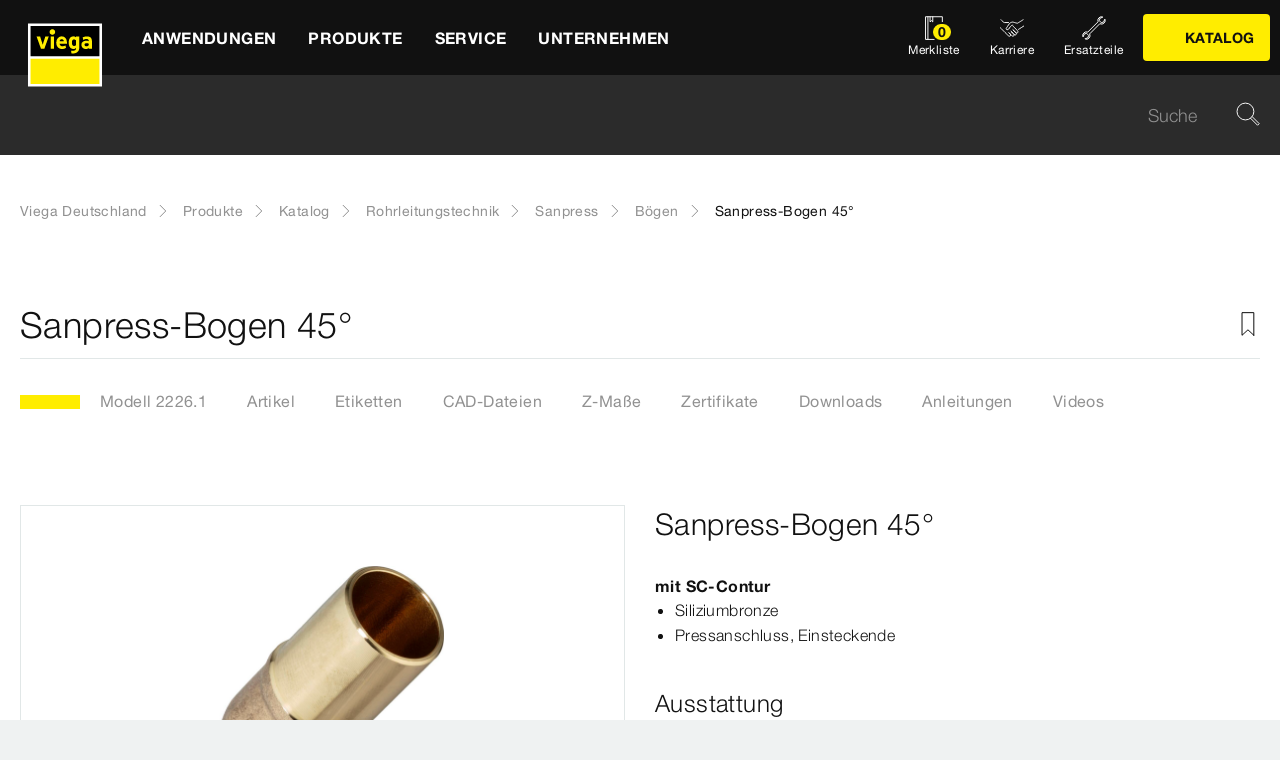

--- FILE ---
content_type: text/html;charset=utf-8
request_url: https://www.viega.de/de/produkte/Katalog/Rohrleitungstechnik/Sanpress/Boegen/Sanpress-Bogen-45-2226-1.html
body_size: 71585
content:


<!DOCTYPE html>
<html lang="de" data-region="de">
<head>
  <meta charset="UTF-8"/>
  <meta name="viewport" content="width=device-width, initial-scale=1.0"/>
  <meta http-equiv="X-UA-Compatible" content="ie=edge"/>

  <title>Sanpress-Bogen 45° | viega.de</title>

  
    <script defer="defer" type="text/javascript" src="/.rum/@adobe/helix-rum-js@%5E2/dist/rum-standalone.js"></script>
<link rel="preconnect" href="//app.usercentrics.eu"/>
    <link rel="preconnect" href="//api.usercentrics.eu"/>
    <link rel="preconnect" href="//privacy-proxy.usercentrics.eu"/>
    <link rel="preload" href="//privacy-proxy.usercentrics.eu/latest/uc-block.bundle.js" as="script"/>
    <script type="application/javascript" src="https://privacy-proxy.usercentrics.eu/latest/uc-block.bundle.js"></script>
    <script>
      uc.deactivateBlocking([
        'f6nkjdUL', //AL is not blocked
        'dwkRM0PG', //Issuu is not blocked
        'BJz7qNsdj-7', // Yt is not blocked
        'r1Fhc4iOoWX' //Hubspotform is not blocked
      ]);
    </script>
  

  
  <link rel="icon" type="image/svg+xml" href="/etc.clientlibs/viega-frontend/clientlibs/main/resources/icons/favicon.svg"/>

  
    <meta property="og:title" content="Sanpress-Bogen 45°"/>
    
    <meta property="og:type" content="website"/>
    <meta property="og:url" content="https://www.viega.de/de/produkte/Katalog/Rohrleitungstechnik/Sanpress/Boegen/Sanpress-Bogen-45-2226-1.html"/>
    <meta property="og:locale" content="de_DE"/>

    
    
    
    
    
    
  

  <meta http-equiv="Content-Language" content="de"/>
  <meta name="title" content="Sanpress-Bogen 45° | viega.de"/>
  <meta name="description" content="mit SC‑Contur; Siliziumbronze; Pressanschluss, Einsteckende; Ausstattung Dichtelement EPDM"/>
  
  <meta name="robots" content="index, follow"/>





  
    
<link rel="stylesheet" href="/etc.clientlibs/viega-frontend/clientlibs/main.lc-bb462bb64a74057992f330266fed68c3-lc.min.css" type="text/css">






  








  
  
  



  
    
    
<script src="/etc.clientlibs/viega-frontend/clientlibs/acdl_helper.lc-f92d47fd598e8a2e8428f154f8f0449a-lc.min.js"></script>



  
  <script src="https://assets.adobedtm.com/4bd80a146c61/aa931959472e/launch-1853dc13c3dd.min.js" async></script>


  <script type="text/javascript" src="/etc.clientlibs/cq/analytics/clientlibs/sitecatalyst/appmeasurement.js"></script>
  <script type="text/javascript" src="/etc.clientlibs/dam/clientlibs/assetinsights/pagetracker.js"></script>

  <script type="text/javascript">
    assetAnalytics.attrTrackable = 'trackable';
    assetAnalytics.defaultTrackable = true;

    assetAnalytics.attrAssetID = 'aem-asset-id';

    /**
     * Pagetracker Core javascript tries to minimize the tracking-calls generated for asset-load-events by
     * aggregating multiple asset-load-events
     * (i.e., sending a single tracking-call for multiple asset-load-events)
     * this value specifies (in milliseconds) how much time to wait (since last asset-load-event) for
     * subsequent asset-load-events
     * If the web-page contains a lot of images which are 'lazily-loaded' (e.g., user-scrolling past
     * current window boundaries) it is recommended to keep this value high so that tracking-calls
     * resulting due to asset-load-events are minimized.
     * While keeping this value high WILL reduce tracking-calls generated due to asset-load-events,
     * please be aware that keeping this value high MAY affect accuracy of data since asset-load-events
     * generated within the configured interval CAN NOT be sent to Analytics if user navigates away/closes
     * the webpage before the interval expires.
     * default is 2000
     *
     * @param assetImpressionPollInterval  specifies interval-timeout (milli seconds) to wait for asset-load-events
     *                                     before generating an tracking-call with aggregated asset-load-events.
     */
    assetAnalytics.assetImpressionPollInterval = 2000;

    /**
     * this attribute determines how many asset-load-events can be aggregated in a single tracking-call.
     * This is important from the context of max-#-of-characters in a GET request
     * default is 1800
     * NOTE: it is recommended to keep this value at its default.
     *
     * @param attrTrackable  identifies appropriate <code>data</code> attribute in the asset-embed-code
     */
    assetAnalytics.charsLimitForGET = 1800; // bytes

    /**
     * this attribute enables logging. Any 'truthy' value will enable logging
     *
     * @param debug  enable/disable logs
     */
    assetAnalytics.debug = false;
    /**
     * Following is the call to initialize Pagetracker Code javascript
     * NOTE: Please make sure that conversion-variables and success-events specified below have been initialized
     *       in the RSID appropriately
     * NOTE: When using a pre-defined AppMeasurement object instead of letting Pagetracker Core create its own instance
     *       1. Please make sure that the Adobe Analytics tool is completely initailzed (i.e., the object itself isn't undefined
     *       2. First 3 arguments (viz., RSID, Tracking Server, Visitor Namespace) to the <code>init()</code> function
     *          will be ignored
     * NOTE: If using DTM, the code below MUST be invoked after both <code>assetAnalytics</code> AND <code>AppMeasurement</code>
     *       object(s) are available. A good place would be 'Customize Page Code' of Adobe Analytics Tool Settings
     *       Make sure that the code is called 'After UI settings'
     * WARN: Since Asset Insights has been configured to use Auto-provisioned (reserved) Mappings for AEM Assets
     *       make sure that "Save AEM Reporting" is also enabled on Adobe Analytics UI for selected RSID.
     *       Otherwise Asset Insights may show incorrect results and can even result in loss of data
     */
    assetAnalytics.dispatcher.init(
            "viega.assetsinsights.prod",  /** RSID to send tracking-call to */
            "viega.data.adobedc.net",  /** Tracking Server to send tracking-call to */
            "viega",  /** Visitor Namespace to send tracking-call to */
            "",
            "",
            "",
            "",
            undefined  /** [OPTIONAL] if the webpage already has an AppMeasurement object, please include the object here. If unspecified, Pagetracker Core shall create its own AppMeasurement object */
            );
    /*
     * NOTE: If the webpage already has an AppMeasurement object, please use that here. Also, if doPlugins() is already being
     *       used, add the call <code>assetAnalytics.core.updateContextData()</code> at its end.
     */
    assetAnalytics.dispatcher.s.usePlugins=true;
    assetAnalytics.dispatcher.s.doPlugins=assetAnalytics.core.updateContextData;

    window.addEventListener('load', assetAnalytics.core.optimizedAssetInsights, false);
    window.addEventListener('load', assetAnalytics.dispatcher.s.t, false);
  </script>

</head>
<body class="t-default" id="responsivecatalogproductmodelpage-6bdf2acb73" data-cmp-data-layer-enabled>
<script>
  window.adobeDataLayer = window.adobeDataLayer || [];
  adobeDataLayer.push({
    page: JSON.parse("{\x22responsivecatalogproductmodelpage\u002D6bdf2acb73\x22:{\x22@type\x22:\x22viega\u002Daem\u002Dpim\/cms\/pages\/page\/responsivecatalogproductmodelpage\x22,\x22dc:title\x22:\x22Sanpress\u002DBogen 45°\x22,\x22dc:description\x22:\x22mit SC‑Contur; Siliziumbronze; Pressanschluss, Einsteckende; Ausstattung Dichtelement EPDM\x22,\x22xdm:template\x22:\x22\/apps\/viega\u002Daem\u002Dpim\/cms\/templates\/pages\/responsivecatalogpage\x22,\x22xdm:language\x22:\x22de\u002DDE\x22,\x22xdm:tags\x22:[],\x22repo:path\x22:\x22\/content\/viega\/de\/de\/produkte\/Katalog\/Rohrleitungstechnik\/Sanpress\/Boegen\/Sanpress\u002DBogen\u002D45\u002D2226\u002D1.html\x22}}"),
    event:'cmp:show',
    eventInfo: {
      path: 'page.responsivecatalogproductmodelpage\u002D6bdf2acb73'
    },
    viegaPage: JSON.parse("{\x22country\x22:\x22DE\x22,\x22siteSection\x22:\x22produkte\x22,\x22pageTemplate\x22:null,\x22publishDate\x22:null,\x22language\x22:\x22de\x22,\x22subSection5\x22:\x22Sanpress\u002DBogen\u002D45\u002D2226\u002D1\x22,\x22pageID\x22:\x22responsivecatalogproductmodelpage\u002D6bdf2acb73\x22,\x22pageName\x22:\x22Sanpress\u002DBogen 45°\x22,\x22platform\x22:\x22web\x22,\x22taxonomyTags\x22:[{\x22path\x22:\x22\/content\/cq:tags\/viega\/products\/10363\x22,\x22title\x22:\x22Piping technology\x22},{\x22path\x22:\x22\/content\/cq:tags\/viega\/products\/10363\/G3\x22,\x22title\x22:\x22Sanpress\x22}],\x22subSection3\x22:\x22Sanpress\x22,\x22subSection4\x22:\x22Boegen\x22,\x22subSection1\x22:\x22Katalog\x22,\x22subSection2\x22:\x22Rohrleitungstechnik\x22,\x22campaign\x22:\x22\x22,\x22category\x22:\x22text\/html\x22,\x22breadcrumbs\x22:[\x22produkte\x22,\x22Katalog\x22,\x22Rohrleitungstechnik\x22,\x22Sanpress\x22,\x22Boegen\x22,\x22Sanpress\u002DBogen\u002D45\u002D2226\u002D1\x22]}"),
    aem: JSON.parse("{\x22environment\x22:\x22prod\x22}")
  });
</script>
<script>
  window.adobeDataLayer = window.adobeDataLayer || [];
  adobeDataLayer.push({
    product: JSON.parse("{\x22productAreaID\x22:\x2210363\x22,\x22productAreaName\x22:\x22Rohrleitungstechnik\x22,\x22pageID\x22:\x22\/catalog\/10363\/G3\/10213\/2226.1\x22,\x22category\x22:{\x22secondary\x22:\x22Bögen\x22,\x22secondaryID\x22:\x2210213\x22,\x22primaryID\x22:\x22G3\x22,\x22primary\x22:\x22Sanpress\x22},\x22info\x22:{\x22productId\x22:\x222226.1\x22,\x22name\x22:\x22Sanpress\u002DBogen 45°\x22}}")
  });
</script>








<header class="o-header" data-controller="o-header" id="header-491cd24d9d" data-cmp-data-layer="{&#34;header-491cd24d9d&#34;:{&#34;@type&#34;:&#34;viega-frontend/cms/components/fixed/header&#34;}}">
  <div class="o-header__container" data-target="o-header.container">
    











<nav aria-label="Kopfbereich" class="m-mainnav o-header__m-mainnav" data-controller="m-mainnav" id="mainnavigation-491cd24d9d" data-cmp-data-layer="{&#34;mainnavigation-491cd24d9d&#34;:{&#34;@type&#34;:&#34;viega-frontend/cms/components/fixed/header&#34;}}">
	<div class="m-mainnav__navigation-container">
		<a class="m-mainnav__logo-container" href="/de/homepage.html" title="Viega Deutschland" data-cmp-data-layer="{&#34;link-491cd24d9d&#34;:{&#34;xdm:linkURL&#34;:&#34;/content/viega/de/de/homepage&#34;,&#34;@type&#34;:&#34;viega-frontend/cms/components/content/link&#34;,&#34;dc:title&#34;:&#34;Viega Deutschland&#34;,&#34;context&#34;:&#34;clickLinkLogo&#34;,&#34;parentId&#34;:&#34;header-491cd24d9d&#34;}}" data-cmp-clickable>
			<img src="/etc.clientlibs/viega-frontend/clientlibs/main/resources/icons/logo_w_border.svg" class="m-mainnav__logo" alt/>
		</a>
		<ul class="m-mainnav__main-items" data-target="m-mainnav.mainItems">
			
				<li class="m-mainnav__main-item">
					
					<a href="#" class="m-mainnav__main-link" data-action="click->m-mainnav#navigationLinkClick" data-cmp-data-layer="{&#34;mainnavigationItem-a6081dad70&#34;:{&#34;xdm:linkURL&#34;:&#34;#&#34;,&#34;@type&#34;:&#34;viega-frontend/cms/components/content/link&#34;,&#34;dc:title&#34;:&#34;Anwendungen&#34;,&#34;context&#34;:&#34;clickLevel1&#34;,&#34;repo:modifyDate&#34;:&#34;2025-03-10T22:14:23Z&#34;}}" data-cmp-clickable>
						
  
  
  
  
  
      
  

  <svg class="a-svgicon a-svgicon--arrow_left m-mainnav__arrow-left a-svgicon--small" focusable="false">
    <title>Links (dünn)</title>
    <use xlink:href="/etc.clientlibs/viega-frontend/clientlibs/main/resources/icons/svg-spritesheet.svg#icon--arrow_left"></use>
    
  </svg>


						<span>Anwendungen</span>
						
  
  
  
  
  
      
  

  <svg class="a-svgicon a-svgicon--arrow_right m-mainnav__arrow-right a-svgicon--small" focusable="false">
    <title>Rechts</title>
    <use xlink:href="/etc.clientlibs/viega-frontend/clientlibs/main/resources/icons/svg-spritesheet.svg#icon--arrow_right"></use>
    
  </svg>


					</a>
					
						<ul class="m-mainnav__submenu m-mainnav__submenu--1">
							
								
								<li class="m-mainnav__submenu-item">
									<a href="/de/anwendungen/trinkwasser.html" class="m-mainnav__submenu-link " data-action="click->m-mainnav#navigationLinkClick" data-cmp-data-layer="{&#34;mainnavigationItem-f177ce1237&#34;:{&#34;dc:description&#34;:&#34;Trinkwassergüte erhalten&#34;,&#34;xdm:linkURL&#34;:&#34;/content/viega/de/de/anwendungen/trinkwasser.html&#34;,&#34;@type&#34;:&#34;viega-frontend/cms/components/content/link&#34;,&#34;dc:title&#34;:&#34;Trinkwasser&#34;,&#34;context&#34;:&#34;clickLevel2&#34;}}" data-cmp-clickable>
										<h3 class="m-mainnav__teaser-title">Trinkwasser</h3>
										<p class="m-mainnav__teaser-text">Trinkwassergüte erhalten</p>
									</a>
									
                </li>
              
								
								<li class="m-mainnav__submenu-item">
									<a href="/de/anwendungen/brandschutz.html" class="m-mainnav__submenu-link " data-action="click->m-mainnav#navigationLinkClick" data-cmp-data-layer="{&#34;mainnavigationItem-343e645aa5&#34;:{&#34;dc:description&#34;:&#34;Herausforderungen und Lösungen&#34;,&#34;xdm:linkURL&#34;:&#34;/content/viega/de/de/anwendungen/brandschutz.html&#34;,&#34;@type&#34;:&#34;viega-frontend/cms/components/content/link&#34;,&#34;dc:title&#34;:&#34;Brandschutz&#34;,&#34;context&#34;:&#34;clickLevel2&#34;}}" data-cmp-clickable>
										<h3 class="m-mainnav__teaser-title">Brandschutz</h3>
										<p class="m-mainnav__teaser-text">Herausforderungen und Lösungen</p>
									</a>
									
                </li>
              
								
								<li class="m-mainnav__submenu-item">
									<a href="/de/anwendungen/energie-heizung.html" class="m-mainnav__submenu-link " data-action="click->m-mainnav#navigationLinkClick" data-cmp-data-layer="{&#34;mainnavigationItem-e176656c2a&#34;:{&#34;dc:description&#34;:&#34;Wärmeerzeugung bis zur Wärmenutzung&#34;,&#34;xdm:linkURL&#34;:&#34;/content/viega/de/de/anwendungen/energie-heizung.html&#34;,&#34;@type&#34;:&#34;viega-frontend/cms/components/content/link&#34;,&#34;dc:title&#34;:&#34;Wärme und Energieeffizienz&#34;,&#34;context&#34;:&#34;clickLevel2&#34;}}" data-cmp-clickable>
										<h3 class="m-mainnav__teaser-title">Wärme und Energieeffizienz</h3>
										<p class="m-mainnav__teaser-text">Wärmeerzeugung bis zur Wärmenutzung</p>
									</a>
									
                </li>
              
								
								<li class="m-mainnav__submenu-item">
									<a href="/de/anwendungen/Digitales-Bauen.html" class="m-mainnav__submenu-link " data-action="click->m-mainnav#navigationLinkClick" data-cmp-data-layer="{&#34;mainnavigationItem-2cf664c794&#34;:{&#34;dc:description&#34;:&#34;Die Zukunft des Bauens&#34;,&#34;xdm:linkURL&#34;:&#34;/content/viega/de/de/anwendungen/Digitales-Bauen.html&#34;,&#34;@type&#34;:&#34;viega-frontend/cms/components/content/link&#34;,&#34;dc:title&#34;:&#34;Digitales Bauen&#34;,&#34;context&#34;:&#34;clickLevel2&#34;,&#34;repo:modifyDate&#34;:&#34;2024-01-30T05:50:43Z&#34;}}" data-cmp-clickable>
										<h3 class="m-mainnav__teaser-title">Digitales Bauen</h3>
										<p class="m-mainnav__teaser-text">Die Zukunft des Bauens</p>
									</a>
									
                </li>
              
								
								<li class="m-mainnav__submenu-item">
									<a href="/de/anwendungen/industrieanwendungen.html" class="m-mainnav__submenu-link " data-action="click->m-mainnav#navigationLinkClick" data-cmp-data-layer="{&#34;mainnavigationItem-1da50094b6&#34;:{&#34;dc:description&#34;:&#34;Zuverlässigkeit mit Effizienz verbinden.&#34;,&#34;xdm:linkURL&#34;:&#34;/content/viega/de/de/anwendungen/industrieanwendungen.html&#34;,&#34;@type&#34;:&#34;viega-frontend/cms/components/content/link&#34;,&#34;dc:title&#34;:&#34;Industrieanwendungen&#34;,&#34;context&#34;:&#34;clickLevel2&#34;,&#34;repo:modifyDate&#34;:&#34;2021-02-02T09:28:59Z&#34;}}" data-cmp-clickable>
										<h3 class="m-mainnav__teaser-title">Industrieanwendungen</h3>
										<p class="m-mainnav__teaser-text">Zuverlässigkeit mit Effizienz verbinden.</p>
									</a>
									
                </li>
              
								
								<li class="m-mainnav__submenu-item">
									<a href="/de/anwendungen/branchenloesungen.html" class="m-mainnav__submenu-link has-submenu" data-action="click->m-mainnav#navigationLinkClick" data-cmp-data-layer="{&#34;mainnavigationItem-62cec181b1&#34;:{&#34;dc:description&#34;:&#34;Lösungen für besondere Anforderungen.&#34;,&#34;xdm:linkURL&#34;:&#34;/content/viega/de/de/anwendungen/branchenloesungen.html&#34;,&#34;@type&#34;:&#34;viega-frontend/cms/components/content/link&#34;,&#34;dc:title&#34;:&#34;Branchenlösungen&#34;,&#34;context&#34;:&#34;clickLevel2&#34;}}" data-cmp-clickable>
										<h3 class="m-mainnav__teaser-title">Branchenlösungen</h3>
										<p class="m-mainnav__teaser-text">Lösungen für besondere Anforderungen.</p>
									</a>
									<ul class="m-mainnav__submenu m-mainnav__submenu--2">
										
										
											<li class="m-mainnav__submenu-item">
												<a href="/de/anwendungen/branchenloesungen/Hausanschluss-Versorgersysteme.html" class="m-mainnav__submenu-link" data-cmp-data-layer="{&#34;mainnavigationItem-4f0d5629d1&#34;:{&#34;xdm:linkURL&#34;:&#34;/content/viega/de/de/anwendungen/branchenloesungen/Hausanschluss-Versorgersysteme.html&#34;,&#34;@type&#34;:&#34;viega-frontend/cms/components/content/link&#34;,&#34;dc:title&#34;:&#34;Hausanschluss-Versorgersysteme&#34;,&#34;context&#34;:&#34;clickLevel3&#34;,&#34;repo:modifyDate&#34;:&#34;2025-03-21T15:33:27Z&#34;}}" data-cmp-clickable>
                          Hausanschluss-Versorgersysteme
                        </a>
                      </li>
                    
											<li class="m-mainnav__submenu-item">
												<a href="/de/anwendungen/branchenloesungen/Wohnungswirtschaft.html" class="m-mainnav__submenu-link" data-cmp-data-layer="{&#34;mainnavigationItem-0774dd6661&#34;:{&#34;xdm:linkURL&#34;:&#34;/content/viega/de/de/anwendungen/branchenloesungen/Wohnungswirtschaft.html&#34;,&#34;@type&#34;:&#34;viega-frontend/cms/components/content/link&#34;,&#34;dc:title&#34;:&#34;Wohnungswirtschaft&#34;,&#34;context&#34;:&#34;clickLevel3&#34;,&#34;repo:modifyDate&#34;:&#34;2025-04-30T08:30:34Z&#34;}}" data-cmp-clickable>
                          Wohnungswirtschaft
                        </a>
                      </li>
                    
											<li class="m-mainnav__submenu-item">
												<a href="/de/anwendungen/branchenloesungen/Gesundheitswesen.html" class="m-mainnav__submenu-link" data-cmp-data-layer="{&#34;mainnavigationItem-f90432693f&#34;:{&#34;xdm:linkURL&#34;:&#34;/content/viega/de/de/anwendungen/branchenloesungen/Gesundheitswesen.html&#34;,&#34;@type&#34;:&#34;viega-frontend/cms/components/content/link&#34;,&#34;dc:title&#34;:&#34;Gesundheitswesen&#34;,&#34;context&#34;:&#34;clickLevel3&#34;,&#34;repo:modifyDate&#34;:&#34;2025-04-30T08:34:55Z&#34;}}" data-cmp-clickable>
                          Gesundheitswesen
                        </a>
                      </li>
                    
											<li class="m-mainnav__submenu-item">
												<a href="/de/anwendungen/branchenloesungen/Hotellerie.html" class="m-mainnav__submenu-link" data-cmp-data-layer="{&#34;mainnavigationItem-bf899a260c&#34;:{&#34;xdm:linkURL&#34;:&#34;/content/viega/de/de/anwendungen/branchenloesungen/Hotellerie.html&#34;,&#34;@type&#34;:&#34;viega-frontend/cms/components/content/link&#34;,&#34;dc:title&#34;:&#34;Hotellerie&#34;,&#34;context&#34;:&#34;clickLevel3&#34;,&#34;repo:modifyDate&#34;:&#34;2025-03-21T14:01:17Z&#34;}}" data-cmp-clickable>
                          Hotellerie
                        </a>
                      </li>
                    
											<li class="m-mainnav__submenu-item">
												<a href="/de/anwendungen/branchenloesungen/viega-marine-systems.html" class="m-mainnav__submenu-link" data-cmp-data-layer="{&#34;mainnavigationItem-348271de62&#34;:{&#34;xdm:linkURL&#34;:&#34;/content/viega/de/de/anwendungen/branchenloesungen/viega-marine-systems.html&#34;,&#34;@type&#34;:&#34;viega-frontend/cms/components/content/link&#34;,&#34;dc:title&#34;:&#34;Anwendungen für Marine&#34;,&#34;context&#34;:&#34;clickLevel3&#34;,&#34;repo:modifyDate&#34;:&#34;2025-03-21T14:01:22Z&#34;}}" data-cmp-clickable>
                          Anwendungen für Marine
                        </a>
                      </li>
                    
                  </ul>
                </li>
              
            </ul>
          
        </li>
      
				<li class="m-mainnav__main-item">
					
					<a href="#" class="m-mainnav__main-link" data-action="click->m-mainnav#navigationLinkClick" data-cmp-data-layer="{&#34;mainnavigationItem-0f053d0467&#34;:{&#34;xdm:linkURL&#34;:&#34;#&#34;,&#34;@type&#34;:&#34;viega-frontend/cms/components/content/link&#34;,&#34;dc:title&#34;:&#34;Produkte&#34;,&#34;context&#34;:&#34;clickLevel1&#34;,&#34;repo:modifyDate&#34;:&#34;2021-05-11T07:05:51Z&#34;}}" data-cmp-clickable>
						
  
  
  
  
  
      
  

  <svg class="a-svgicon a-svgicon--arrow_left m-mainnav__arrow-left a-svgicon--small" focusable="false">
    <title>Links (dünn)</title>
    <use xlink:href="/etc.clientlibs/viega-frontend/clientlibs/main/resources/icons/svg-spritesheet.svg#icon--arrow_left"></use>
    
  </svg>


						<span>Produkte</span>
						
  
  
  
  
  
      
  

  <svg class="a-svgicon a-svgicon--arrow_right m-mainnav__arrow-right a-svgicon--small" focusable="false">
    <title>Rechts</title>
    <use xlink:href="/etc.clientlibs/viega-frontend/clientlibs/main/resources/icons/svg-spritesheet.svg#icon--arrow_right"></use>
    
  </svg>


					</a>
					
						<ul class="m-mainnav__submenu m-mainnav__submenu--1">
							
								
								<li class="m-mainnav__submenu-item">
									<a href="/de/produkte/Trinkwasser-Management.html" class="m-mainnav__submenu-link " data-action="click->m-mainnav#navigationLinkClick" data-cmp-data-layer="{&#34;mainnavigationItem-6334de5deb&#34;:{&#34;dc:description&#34;:&#34;Technologie zum erhalt der Trinkwasserhygiene&#34;,&#34;xdm:linkURL&#34;:&#34;/content/viega/de/de/produkte/Trinkwasser-Management.html&#34;,&#34;@type&#34;:&#34;viega-frontend/cms/components/content/link&#34;,&#34;dc:title&#34;:&#34;Trinkwasser-Management&#34;,&#34;context&#34;:&#34;clickLevel2&#34;}}" data-cmp-clickable>
										<h3 class="m-mainnav__teaser-title">Trinkwasser-Management</h3>
										<p class="m-mainnav__teaser-text">Technologie zum erhalt der Trinkwasserhygiene</p>
									</a>
									
                </li>
              
								
								<li class="m-mainnav__submenu-item">
									<a href="/de/produkte/Pressverbindersysteme.html" class="m-mainnav__submenu-link has-submenu" data-action="click->m-mainnav#navigationLinkClick" data-cmp-data-layer="{&#34;mainnavigationItem-f7f9015748&#34;:{&#34;dc:description&#34;:&#34;Verbindungen für Zuverlässigkeit, Komfort und Hygiene.&#34;,&#34;xdm:linkURL&#34;:&#34;#&#34;,&#34;@type&#34;:&#34;viega-frontend/cms/components/content/link&#34;,&#34;dc:title&#34;:&#34;Rohrleitungstechnik&#34;,&#34;context&#34;:&#34;clickLevel2&#34;}}" data-cmp-clickable>
										<h3 class="m-mainnav__teaser-title">Rohrleitungstechnik</h3>
										<p class="m-mainnav__teaser-text">Verbindungen für Zuverlässigkeit, Komfort und Hygiene.</p>
									</a>
									<ul class="m-mainnav__submenu m-mainnav__submenu--2">
										
											<li class="m-mainnav__submenu-item">
												<a href="/de/produkte/Pressverbindersysteme.html" class="m-mainnav__submenu-link" data-cmp-data-layer="{&#34;mainnavigationItem-b96ab6a59e&#34;:{&#34;dc:description&#34;:&#34;Verbindungen für Zuverlässigkeit, Komfort und Hygiene.&#34;,&#34;xdm:linkURL&#34;:&#34;/content/viega/de/de/produkte/Pressverbindersysteme.html&#34;,&#34;@type&#34;:&#34;viega-frontend/cms/components/content/link&#34;,&#34;dc:title&#34;:&#34;Übersicht&#34;,&#34;context&#34;:&#34;clickLevel3&#34;}}" data-cmp-clickable>
													
  
  
  
  
  
      
  

  <svg class="a-svgicon a-svgicon--arrow_left m-mainnav__arrow-left a-svgicon--small" focusable="false">
    <title>Links (dünn)</title>
    <use xlink:href="/etc.clientlibs/viega-frontend/clientlibs/main/resources/icons/svg-spritesheet.svg#icon--arrow_left"></use>
    
  </svg>


													Übersicht
													
  
  
  
  
  
      
  

  <svg class="a-svgicon a-svgicon--arrow_right m-mainnav__arrow-right a-svgicon--small" focusable="false">
    <title>Rechts</title>
    <use xlink:href="/etc.clientlibs/viega-frontend/clientlibs/main/resources/icons/svg-spritesheet.svg#icon--arrow_right"></use>
    
  </svg>


												</a>
											</li>
										
										
											<li class="m-mainnav__submenu-item">
												<a href="/de/produkte/Pressverbindersysteme/Trinkwasser.html" class="m-mainnav__submenu-link" data-cmp-data-layer="{&#34;mainnavigationItem-9e3bc936fe&#34;:{&#34;xdm:linkURL&#34;:&#34;/content/viega/de/de/produkte/Pressverbindersysteme/Trinkwasser.html&#34;,&#34;@type&#34;:&#34;viega-frontend/cms/components/content/link&#34;,&#34;dc:title&#34;:&#34;Trinkwasser&#34;,&#34;context&#34;:&#34;clickLevel3&#34;,&#34;repo:modifyDate&#34;:&#34;2025-03-17T14:42:14Z&#34;}}" data-cmp-clickable>
                          Trinkwasser
                        </a>
                      </li>
                    
											<li class="m-mainnav__submenu-item">
												<a href="/de/produkte/Pressverbindersysteme/Heizen-und-kuehlen.html" class="m-mainnav__submenu-link" data-cmp-data-layer="{&#34;mainnavigationItem-0f90b7298d&#34;:{&#34;xdm:linkURL&#34;:&#34;/content/viega/de/de/produkte/Pressverbindersysteme/Heizen-und-kuehlen.html&#34;,&#34;@type&#34;:&#34;viega-frontend/cms/components/content/link&#34;,&#34;dc:title&#34;:&#34;Heizen &amp; Kühlen&#34;,&#34;context&#34;:&#34;clickLevel3&#34;,&#34;repo:modifyDate&#34;:&#34;2025-03-17T14:41:26Z&#34;}}" data-cmp-clickable>
                          Heizen &amp; Kühlen
                        </a>
                      </li>
                    
											<li class="m-mainnav__submenu-item">
												<a href="/de/produkte/Pressverbindersysteme/Brenngase.html" class="m-mainnav__submenu-link" data-cmp-data-layer="{&#34;mainnavigationItem-fdee15becb&#34;:{&#34;xdm:linkURL&#34;:&#34;/content/viega/de/de/produkte/Pressverbindersysteme/Brenngase.html&#34;,&#34;@type&#34;:&#34;viega-frontend/cms/components/content/link&#34;,&#34;dc:title&#34;:&#34;Brenngase&#34;,&#34;context&#34;:&#34;clickLevel3&#34;,&#34;repo:modifyDate&#34;:&#34;2025-03-17T14:42:15Z&#34;}}" data-cmp-clickable>
                          Brenngase
                        </a>
                      </li>
                    
                  </ul>
                </li>
              
								
								<li class="m-mainnav__submenu-item">
									<a href="/de/produkte/Hausanschluss-Versorgungssysteme.html" class="m-mainnav__submenu-link " data-action="click->m-mainnav#navigationLinkClick" data-cmp-data-layer="{&#34;mainnavigationItem-e50225aa90&#34;:{&#34;dc:description&#34;:&#34;Hausanschluss- und Versorgungssysteme\r\n&#34;,&#34;xdm:linkURL&#34;:&#34;/content/viega/de/de/produkte/Hausanschluss-Versorgungssysteme.html&#34;,&#34;@type&#34;:&#34;viega-frontend/cms/components/content/link&#34;,&#34;dc:title&#34;:&#34;Versorgungsleitungen&#34;,&#34;context&#34;:&#34;clickLevel2&#34;}}" data-cmp-clickable>
										<h3 class="m-mainnav__teaser-title">Versorgungsleitungen</h3>
										<p class="m-mainnav__teaser-text">Hausanschluss- und Versorgungssysteme
</p>
									</a>
									
                </li>
              
								
								<li class="m-mainnav__submenu-item">
									<a href="/de/produkte/flaechenheizung.html" class="m-mainnav__submenu-link " data-action="click->m-mainnav#navigationLinkClick" data-cmp-data-layer="{&#34;mainnavigationItem-af27781fa4&#34;:{&#34;dc:description&#34;:&#34;Energieeffiziente und intelligente Raumtemperatur-Regelungen&#34;,&#34;xdm:linkURL&#34;:&#34;/content/viega/de/de/produkte/flaechenheizung.html&#34;,&#34;@type&#34;:&#34;viega-frontend/cms/components/content/link&#34;,&#34;dc:title&#34;:&#34;Flächentemperierung&#34;,&#34;context&#34;:&#34;clickLevel2&#34;,&#34;repo:modifyDate&#34;:&#34;2016-06-06T06:24:39Z&#34;}}" data-cmp-clickable>
										<h3 class="m-mainnav__teaser-title">Flächentemperierung</h3>
										<p class="m-mainnav__teaser-text">Energieeffiziente und intelligente Raumtemperatur-Regelungen</p>
									</a>
									
                </li>
              
								
								<li class="m-mainnav__submenu-item">
									<a href="/de/produkte/vorwand-spueltechnik.html" class="m-mainnav__submenu-link " data-action="click->m-mainnav#navigationLinkClick" data-cmp-data-layer="{&#34;mainnavigationItem-fc3e08036e&#34;:{&#34;dc:description&#34;:&#34;Viega Prevista die neue Generation Vorwandtechnik.&#34;,&#34;xdm:linkURL&#34;:&#34;/content/viega/de/de/produkte/vorwand-spueltechnik.html&#34;,&#34;@type&#34;:&#34;viega-frontend/cms/components/content/link&#34;,&#34;dc:title&#34;:&#34;Vorwand- und Spültechnik &#34;,&#34;context&#34;:&#34;clickLevel2&#34;,&#34;repo:modifyDate&#34;:&#34;2019-02-12T13:11:29Z&#34;}}" data-cmp-clickable>
										<h3 class="m-mainnav__teaser-title">Vorwand- und Spültechnik </h3>
										<p class="m-mainnav__teaser-text">Viega Prevista die neue Generation Vorwandtechnik.</p>
									</a>
									
                </li>
              
								
								<li class="m-mainnav__submenu-item">
									<a href="/de/produkte/entwaesserungstechnik.html" class="m-mainnav__submenu-link " data-action="click->m-mainnav#navigationLinkClick" data-cmp-data-layer="{&#34;mainnavigationItem-3fc270da3c&#34;:{&#34;dc:description&#34;:&#34;Entwässerungslösungen für Badezimmer, Keller, Küche, Außenbereich.&#34;,&#34;xdm:linkURL&#34;:&#34;/content/viega/de/de/produkte/entwaesserungstechnik.html&#34;,&#34;@type&#34;:&#34;viega-frontend/cms/components/content/link&#34;,&#34;dc:title&#34;:&#34;Entwässerungstechnik&#34;,&#34;context&#34;:&#34;clickLevel2&#34;}}" data-cmp-clickable>
										<h3 class="m-mainnav__teaser-title">Entwässerungstechnik</h3>
										<p class="m-mainnav__teaser-text">Entwässerungslösungen für Badezimmer, Keller, Küche, Außenbereich.</p>
									</a>
									
                </li>
              
								
								<li class="m-mainnav__submenu-item">
									<a href="/de/produkte/Katalog.html" class="m-mainnav__submenu-link " data-action="click->m-mainnav#navigationLinkClick" data-cmp-data-layer="{&#34;mainnavigationItem-38195d298e&#34;:{&#34;dc:description&#34;:&#34;Produktinformationen von Viega - täglich aktualisiert.&#34;,&#34;xdm:linkURL&#34;:&#34;/content/viega/de/de/produkte/Katalog.html&#34;,&#34;@type&#34;:&#34;viega-frontend/cms/components/content/link&#34;,&#34;dc:title&#34;:&#34;Katalog&#34;,&#34;context&#34;:&#34;clickLevel2&#34;,&#34;repo:modifyDate&#34;:&#34;2021-07-01T09:25:47Z&#34;}}" data-cmp-clickable>
										<h3 class="m-mainnav__teaser-title">Katalog</h3>
										<p class="m-mainnav__teaser-text">Produktinformationen von Viega - täglich aktualisiert.</p>
									</a>
									
                </li>
              
								
								<li class="m-mainnav__submenu-item">
									<a href="/de/produkte/downloadcenter.html" class="m-mainnav__submenu-link " data-action="click->m-mainnav#navigationLinkClick" data-cmp-data-layer="{&#34;mainnavigationItem-da9474eb2a&#34;:{&#34;dc:description&#34;:&#34;Prospekte, Videos und hilfreiche Dokumente im Überblick.&#34;,&#34;xdm:linkURL&#34;:&#34;#&#34;,&#34;@type&#34;:&#34;viega-frontend/cms/components/content/link&#34;,&#34;dc:title&#34;:&#34;Downloads &amp; Videos&#34;,&#34;context&#34;:&#34;clickLevel2&#34;,&#34;repo:modifyDate&#34;:&#34;2021-06-08T06:29:30Z&#34;}}" data-cmp-clickable>
										<h3 class="m-mainnav__teaser-title">Downloads &amp; Videos</h3>
										<p class="m-mainnav__teaser-text">Prospekte, Videos und hilfreiche Dokumente im Überblick.</p>
									</a>
									
                </li>
              
								
								<li class="m-mainnav__submenu-item">
									<a href="/de/produkte/Ersatzteile.html" class="m-mainnav__submenu-link " data-action="click->m-mainnav#navigationLinkClick" data-cmp-data-layer="{&#34;mainnavigationItem-241a904e43&#34;:{&#34;dc:description&#34;:&#34;Hier gelangen Sie schnell zum gewünschten Ersatzteil.&#34;,&#34;xdm:linkURL&#34;:&#34;/content/viega/de/de/produkte/Ersatzteile.html&#34;,&#34;@type&#34;:&#34;viega-frontend/cms/components/content/link&#34;,&#34;dc:title&#34;:&#34;Ersatzteile&#34;,&#34;context&#34;:&#34;clickLevel2&#34;,&#34;repo:modifyDate&#34;:&#34;2016-12-15T12:39:53Z&#34;}}" data-cmp-clickable>
										<h3 class="m-mainnav__teaser-title">Ersatzteile</h3>
										<p class="m-mainnav__teaser-text">Hier gelangen Sie schnell zum gewünschten Ersatzteil.</p>
									</a>
									
                </li>
              
            </ul>
          
        </li>
      
				<li class="m-mainnav__main-item">
					
					<a href="#" class="m-mainnav__main-link" data-action="click->m-mainnav#navigationLinkClick" data-cmp-data-layer="{&#34;mainnavigationItem-af962132f0&#34;:{&#34;xdm:linkURL&#34;:&#34;#&#34;,&#34;@type&#34;:&#34;viega-frontend/cms/components/content/link&#34;,&#34;dc:title&#34;:&#34;Service&#34;,&#34;context&#34;:&#34;clickLevel1&#34;,&#34;repo:modifyDate&#34;:&#34;2021-11-22T09:10:44Z&#34;}}" data-cmp-clickable>
						
  
  
  
  
  
      
  

  <svg class="a-svgicon a-svgicon--arrow_left m-mainnav__arrow-left a-svgicon--small" focusable="false">
    <title>Links (dünn)</title>
    <use xlink:href="/etc.clientlibs/viega-frontend/clientlibs/main/resources/icons/svg-spritesheet.svg#icon--arrow_left"></use>
    
  </svg>


						<span>Service</span>
						
  
  
  
  
  
      
  

  <svg class="a-svgicon a-svgicon--arrow_right m-mainnav__arrow-right a-svgicon--small" focusable="false">
    <title>Rechts</title>
    <use xlink:href="/etc.clientlibs/viega-frontend/clientlibs/main/resources/icons/svg-spritesheet.svg#icon--arrow_right"></use>
    
  </svg>


					</a>
					
						<ul class="m-mainnav__submenu m-mainnav__submenu--1">
							
								
								<li class="m-mainnav__submenu-item">
									<a href="/de/service/Service-Uebersicht.html" class="m-mainnav__submenu-link " data-action="click->m-mainnav#navigationLinkClick" data-cmp-data-layer="{&#34;mainnavigationItem-e9bc35af33&#34;:{&#34;dc:description&#34;:&#34;Alle Viega Services auf einen Blick&#34;,&#34;xdm:linkURL&#34;:&#34;/content/viega/de/de/service/Service-Uebersicht.html&#34;,&#34;@type&#34;:&#34;viega-frontend/cms/components/content/link&#34;,&#34;dc:title&#34;:&#34;Service-Übersicht&#34;,&#34;context&#34;:&#34;clickLevel2&#34;}}" data-cmp-clickable>
										<h3 class="m-mainnav__teaser-title">Service-Übersicht</h3>
										<p class="m-mainnav__teaser-text">Alle Viega Services auf einen Blick</p>
									</a>
									
                </li>
              
								
								<li class="m-mainnav__submenu-item">
									<a href="/de/service/Kundendienst.html" class="m-mainnav__submenu-link " data-action="click->m-mainnav#navigationLinkClick" data-cmp-data-layer="{&#34;mainnavigationItem-5b0a4afa89&#34;:{&#34;dc:description&#34;:&#34;Kompetenz bei Inbetriebnahme und Wartung&#34;,&#34;xdm:linkURL&#34;:&#34;#&#34;,&#34;@type&#34;:&#34;viega-frontend/cms/components/content/link&#34;,&#34;dc:title&#34;:&#34;Servicetechnik&#34;,&#34;context&#34;:&#34;clickLevel2&#34;,&#34;repo:modifyDate&#34;:&#34;2021-06-08T08:00:28Z&#34;}}" data-cmp-clickable>
										<h3 class="m-mainnav__teaser-title">Servicetechnik</h3>
										<p class="m-mainnav__teaser-text">Kompetenz bei Inbetriebnahme und Wartung</p>
									</a>
									
                </li>
              
								
								<li class="m-mainnav__submenu-item">
									<a href="/de/service/software-tools.html" class="m-mainnav__submenu-link " data-action="click->m-mainnav#navigationLinkClick" data-cmp-data-layer="{&#34;mainnavigationItem-2556061d45&#34;:{&#34;dc:description&#34;:&#34;Planungssoftware, Konfiguratoren &amp; Tools.&#34;,&#34;xdm:linkURL&#34;:&#34;#&#34;,&#34;@type&#34;:&#34;viega-frontend/cms/components/content/link&#34;,&#34;dc:title&#34;:&#34;Software &amp; Tools&#34;,&#34;context&#34;:&#34;clickLevel2&#34;,&#34;repo:modifyDate&#34;:&#34;2021-06-08T08:00:28Z&#34;}}" data-cmp-clickable>
										<h3 class="m-mainnav__teaser-title">Software &amp; Tools</h3>
										<p class="m-mainnav__teaser-text">Planungssoftware, Konfiguratoren &amp; Tools.</p>
									</a>
									
                </li>
              
								
								<li class="m-mainnav__submenu-item">
									<a href="/de/service/Viega-Building-Intelligence.html" class="m-mainnav__submenu-link " data-action="click->m-mainnav#navigationLinkClick" data-cmp-data-layer="{&#34;mainnavigationItem-2c2a0b551b&#34;:{&#34;dc:description&#34;:&#34;Digitales Bauen der Zukunft!&#34;,&#34;xdm:linkURL&#34;:&#34;/content/viega/de/de/service/Viega-Building-Intelligence.html&#34;,&#34;@type&#34;:&#34;viega-frontend/cms/components/content/link&#34;,&#34;dc:title&#34;:&#34;Viega Building Intelligence&#34;,&#34;context&#34;:&#34;clickLevel2&#34;,&#34;repo:modifyDate&#34;:&#34;2022-07-11T06:13:36Z&#34;}}" data-cmp-clickable>
										<h3 class="m-mainnav__teaser-title">Viega Building Intelligence</h3>
										<p class="m-mainnav__teaser-text">Digitales Bauen der Zukunft!</p>
									</a>
									
                </li>
              
								
								<li class="m-mainnav__submenu-item">
									<a href="/de/service/vts.html" class="m-mainnav__submenu-link has-submenu" data-action="click->m-mainnav#navigationLinkClick" data-cmp-data-layer="{&#34;mainnavigationItem-27c9c13ce7&#34;:{&#34;dc:description&#34;:&#34;Nimmt Ihnen das ab, was Sie sonst von der Arbeit abhält.&#34;,&#34;xdm:linkURL&#34;:&#34;#&#34;,&#34;@type&#34;:&#34;viega-frontend/cms/components/content/link&#34;,&#34;dc:title&#34;:&#34;Werzeugservice&#34;,&#34;context&#34;:&#34;clickLevel2&#34;,&#34;repo:modifyDate&#34;:&#34;2023-05-19T05:46:00Z&#34;}}" data-cmp-clickable>
										<h3 class="m-mainnav__teaser-title">Werzeugservice</h3>
										<p class="m-mainnav__teaser-text">Nimmt Ihnen das ab, was Sie sonst von der Arbeit abhält.</p>
									</a>
									<ul class="m-mainnav__submenu m-mainnav__submenu--2">
										
											<li class="m-mainnav__submenu-item">
												<a href="/de/service/vts.html" class="m-mainnav__submenu-link" data-cmp-data-layer="{&#34;mainnavigationItem-2552f32d4f&#34;:{&#34;dc:description&#34;:&#34;Nimmt Ihnen das ab, was Sie sonst von der Arbeit abhält.&#34;,&#34;xdm:linkURL&#34;:&#34;/content/viega/de/de/service/viega-tool-services.html&#34;,&#34;@type&#34;:&#34;viega-frontend/cms/components/content/link&#34;,&#34;dc:title&#34;:&#34;Viega Tool Service&#34;,&#34;context&#34;:&#34;clickLevel3&#34;,&#34;repo:modifyDate&#34;:&#34;2023-05-19T05:46:00Z&#34;}}" data-cmp-clickable>
													
  
  
  
  
  
      
  

  <svg class="a-svgicon a-svgicon--arrow_left m-mainnav__arrow-left a-svgicon--small" focusable="false">
    <title>Links (dünn)</title>
    <use xlink:href="/etc.clientlibs/viega-frontend/clientlibs/main/resources/icons/svg-spritesheet.svg#icon--arrow_left"></use>
    
  </svg>


													Viega Tool Service
													
  
  
  
  
  
      
  

  <svg class="a-svgicon a-svgicon--arrow_right m-mainnav__arrow-right a-svgicon--small" focusable="false">
    <title>Rechts</title>
    <use xlink:href="/etc.clientlibs/viega-frontend/clientlibs/main/resources/icons/svg-spritesheet.svg#icon--arrow_right"></use>
    
  </svg>


												</a>
											</li>
										
										
											<li class="m-mainnav__submenu-item">
												<a href="/de/service/vts/Werzeugservice.html" class="m-mainnav__submenu-link" data-cmp-data-layer="{&#34;mainnavigationItem-4191b5f984&#34;:{&#34;xdm:linkURL&#34;:&#34;/content/viega/de/de/service/viega-tool-services/Werzeugservice.html&#34;,&#34;@type&#34;:&#34;viega-frontend/cms/components/content/link&#34;,&#34;dc:title&#34;:&#34;Servicepartner&#34;,&#34;context&#34;:&#34;clickLevel3&#34;,&#34;repo:modifyDate&#34;:&#34;2025-07-18T22:00:19Z&#34;}}" data-cmp-clickable>
                          Servicepartner
                        </a>
                      </li>
                    
                  </ul>
                </li>
              
								
								<li class="m-mainnav__submenu-item">
									<a href="/de/service/anfrage-werkstoffbestaendigkeit.html" class="m-mainnav__submenu-link " data-action="click->m-mainnav#navigationLinkClick" data-cmp-data-layer="{&#34;mainnavigationItem-98e019e2c5&#34;:{&#34;dc:description&#34;:&#34;Anfrage für Sondermedien und Trinkwasser&#34;,&#34;xdm:linkURL&#34;:&#34;/content/viega/de/de/service/anfrage-werkstoffbestaendigkeit.html&#34;,&#34;@type&#34;:&#34;viega-frontend/cms/components/content/link&#34;,&#34;dc:title&#34;:&#34;Beständigkeitsanfrage&#34;,&#34;context&#34;:&#34;clickLevel2&#34;}}" data-cmp-clickable>
										<h3 class="m-mainnav__teaser-title">Beständigkeitsanfrage</h3>
										<p class="m-mainnav__teaser-text">Anfrage für Sondermedien und Trinkwasser</p>
									</a>
									
                </li>
              
								
								<li class="m-mainnav__submenu-item">
									<a href="/de/service/Seminare.html" class="m-mainnav__submenu-link " data-action="click->m-mainnav#navigationLinkClick" data-cmp-data-layer="{&#34;mainnavigationItem-2e05d944c5&#34;:{&#34;dc:description&#34;:&#34;Unser Wissen für Ihren Erfolg.&#34;,&#34;xdm:linkURL&#34;:&#34;#&#34;,&#34;@type&#34;:&#34;viega-frontend/cms/components/content/link&#34;,&#34;dc:title&#34;:&#34;Seminare&#34;,&#34;context&#34;:&#34;clickLevel2&#34;,&#34;repo:modifyDate&#34;:&#34;2018-06-15T05:18:06Z&#34;}}" data-cmp-clickable>
										<h3 class="m-mainnav__teaser-title">Seminare</h3>
										<p class="m-mainnav__teaser-text">Unser Wissen für Ihren Erfolg.</p>
									</a>
									
                </li>
              
								
								<li class="m-mainnav__submenu-item">
									<a href="/de/service/Foerderungen.html" class="m-mainnav__submenu-link " data-action="click->m-mainnav#navigationLinkClick" data-cmp-data-layer="{&#34;mainnavigationItem-16cf10add4&#34;:{&#34;dc:description&#34;:&#34;Attraktive staatliche Förderung für Neubau und Sanierung Ihrer Heizungsanlage.&#34;,&#34;xdm:linkURL&#34;:&#34;/content/viega/de/de/service/Foerderungen.html&#34;,&#34;@type&#34;:&#34;viega-frontend/cms/components/content/link&#34;,&#34;dc:title&#34;:&#34;Förderungen&#34;,&#34;context&#34;:&#34;clickLevel2&#34;,&#34;repo:modifyDate&#34;:&#34;2021-03-31T06:14:39Z&#34;}}" data-cmp-clickable>
										<h3 class="m-mainnav__teaser-title">Förderungen</h3>
										<p class="m-mainnav__teaser-text">Attraktive staatliche Förderung für Neubau und Sanierung Ihrer Heizungsanlage.</p>
									</a>
									
                </li>
              
            </ul>
          
        </li>
      
				<li class="m-mainnav__main-item">
					
					<a href="#" class="m-mainnav__main-link" data-action="click->m-mainnav#navigationLinkClick" data-cmp-data-layer="{&#34;mainnavigationItem-58ba684b17&#34;:{&#34;xdm:linkURL&#34;:&#34;#&#34;,&#34;@type&#34;:&#34;viega-frontend/cms/components/content/link&#34;,&#34;dc:title&#34;:&#34;Unternehmen&#34;,&#34;context&#34;:&#34;clickLevel1&#34;,&#34;repo:modifyDate&#34;:&#34;2021-11-22T09:10:59Z&#34;}}" data-cmp-clickable>
						
  
  
  
  
  
      
  

  <svg class="a-svgicon a-svgicon--arrow_left m-mainnav__arrow-left a-svgicon--small" focusable="false">
    <title>Links (dünn)</title>
    <use xlink:href="/etc.clientlibs/viega-frontend/clientlibs/main/resources/icons/svg-spritesheet.svg#icon--arrow_left"></use>
    
  </svg>


						<span>Unternehmen</span>
						
  
  
  
  
  
      
  

  <svg class="a-svgicon a-svgicon--arrow_right m-mainnav__arrow-right a-svgicon--small" focusable="false">
    <title>Rechts</title>
    <use xlink:href="/etc.clientlibs/viega-frontend/clientlibs/main/resources/icons/svg-spritesheet.svg#icon--arrow_right"></use>
    
  </svg>


					</a>
					
						<ul class="m-mainnav__submenu m-mainnav__submenu--1">
							
								
								<li class="m-mainnav__submenu-item">
									<a href="/de/unternehmen/ueber-uns.html" class="m-mainnav__submenu-link " data-action="click->m-mainnav#navigationLinkClick" data-cmp-data-layer="{&#34;mainnavigationItem-14d7bacc71&#34;:{&#34;dc:description&#34;:&#34;Mehr über Viega erfahren.&#34;,&#34;xdm:linkURL&#34;:&#34;/content/viega/de/de/Unternehmen/ueber-uns.html&#34;,&#34;@type&#34;:&#34;viega-frontend/cms/components/content/link&#34;,&#34;dc:title&#34;:&#34;Über uns&#34;,&#34;context&#34;:&#34;clickLevel2&#34;,&#34;repo:modifyDate&#34;:&#34;2016-12-01T11:57:25Z&#34;}}" data-cmp-clickable>
										<h3 class="m-mainnav__teaser-title">Über uns</h3>
										<p class="m-mainnav__teaser-text">Mehr über Viega erfahren.</p>
									</a>
									
                </li>
              
								
								<li class="m-mainnav__submenu-item">
									<a href="/de/unternehmen/Viegaworld.html" class="m-mainnav__submenu-link " data-action="click->m-mainnav#navigationLinkClick" data-cmp-data-layer="{&#34;mainnavigationItem-c0641442f0&#34;:{&#34;dc:description&#34;:&#34;Das neue Herz unserer Marke: Hier wird die Zukunft des Bauens anfassbar.&#34;,&#34;xdm:linkURL&#34;:&#34;/content/viega/de/de/Unternehmen/Viegaworld.html&#34;,&#34;@type&#34;:&#34;viega-frontend/cms/components/content/link&#34;,&#34;dc:title&#34;:&#34;Viega World&#34;,&#34;context&#34;:&#34;clickLevel2&#34;,&#34;repo:modifyDate&#34;:&#34;2022-12-16T08:26:04Z&#34;}}" data-cmp-clickable>
										<h3 class="m-mainnav__teaser-title">Viega World</h3>
										<p class="m-mainnav__teaser-text">Das neue Herz unserer Marke: Hier wird die Zukunft des Bauens anfassbar.</p>
									</a>
									
                </li>
              
								
								<li class="m-mainnav__submenu-item">
									<a href="/de/unternehmen/Viega-entdecken.html" class="m-mainnav__submenu-link " data-action="click->m-mainnav#navigationLinkClick" data-cmp-data-layer="{&#34;mainnavigationItem-634f23400d&#34;:{&#34;dc:description&#34;:&#34;Viegajournal, Social Media &amp; verschiedene Newsletter.&#34;,&#34;xdm:linkURL&#34;:&#34;/content/viega/de/de/Unternehmen/Viega-entdecken.html&#34;,&#34;@type&#34;:&#34;viega-frontend/cms/components/content/link&#34;,&#34;dc:title&#34;:&#34;Viega entdecken&#34;,&#34;context&#34;:&#34;clickLevel2&#34;,&#34;repo:modifyDate&#34;:&#34;2021-06-08T09:46:17Z&#34;}}" data-cmp-clickable>
										<h3 class="m-mainnav__teaser-title">Viega entdecken</h3>
										<p class="m-mainnav__teaser-text">Viegajournal, Social Media &amp; verschiedene Newsletter.</p>
									</a>
									
                </li>
              
								
								<li class="m-mainnav__submenu-item">
									<a href="/de/unternehmen/kompetenzen.html" class="m-mainnav__submenu-link has-submenu" data-action="click->m-mainnav#navigationLinkClick" data-cmp-data-layer="{&#34;mainnavigationItem-c0433061db&#34;:{&#34;dc:description&#34;:&#34;Wir engagieren uns für die wichtigen Themen der Branche.&#34;,&#34;xdm:linkURL&#34;:&#34;/content/viega/de/de/Unternehmen/themen.html&#34;,&#34;@type&#34;:&#34;viega-frontend/cms/components/content/link&#34;,&#34;dc:title&#34;:&#34;Kompetenzen&#34;,&#34;context&#34;:&#34;clickLevel2&#34;,&#34;repo:modifyDate&#34;:&#34;2021-07-01T08:58:39Z&#34;}}" data-cmp-clickable>
										<h3 class="m-mainnav__teaser-title">Kompetenzen</h3>
										<p class="m-mainnav__teaser-text">Wir engagieren uns für die wichtigen Themen der Branche.</p>
									</a>
									<ul class="m-mainnav__submenu m-mainnav__submenu--2">
										
										
											<li class="m-mainnav__submenu-item">
												<a href="/de/unternehmen/kompetenzen/Digitales-Bauen.html" class="m-mainnav__submenu-link" data-cmp-data-layer="{&#34;mainnavigationItem-fc1565e811&#34;:{&#34;xdm:linkURL&#34;:&#34;/content/viega/de/de/Unternehmen/themen/Digitales-Bauen.html&#34;,&#34;@type&#34;:&#34;viega-frontend/cms/components/content/link&#34;,&#34;dc:title&#34;:&#34;Digitales-Bauen&#34;,&#34;context&#34;:&#34;clickLevel3&#34;,&#34;repo:modifyDate&#34;:&#34;2025-03-14T14:53:45Z&#34;}}" data-cmp-clickable>
                          Digitales-Bauen
                        </a>
                      </li>
                    
											<li class="m-mainnav__submenu-item">
												<a href="/de/unternehmen/kompetenzen/Pressverbindersysteme.html" class="m-mainnav__submenu-link" data-cmp-data-layer="{&#34;mainnavigationItem-754312a006&#34;:{&#34;xdm:linkURL&#34;:&#34;/content/viega/de/de/Unternehmen/themen/Pressverbindersysteme.html&#34;,&#34;@type&#34;:&#34;viega-frontend/cms/components/content/link&#34;,&#34;dc:title&#34;:&#34;Pressverbindersysteme&#34;,&#34;context&#34;:&#34;clickLevel3&#34;,&#34;repo:modifyDate&#34;:&#34;2025-03-17T15:01:57Z&#34;}}" data-cmp-clickable>
                          Pressverbindersysteme
                        </a>
                      </li>
                    
                  </ul>
                </li>
              
								
								<li class="m-mainnav__submenu-item">
									<a href="/de/unternehmen/referenzen.html" class="m-mainnav__submenu-link " data-action="click->m-mainnav#navigationLinkClick" data-cmp-data-layer="{&#34;mainnavigationItem-aa0d6cedb0&#34;:{&#34;dc:description&#34;:&#34;Viega Produkte im weltweiten Praxiseinsatz.&#34;,&#34;xdm:linkURL&#34;:&#34;/content/viega/de/de/Unternehmen/referenzen.html&#34;,&#34;@type&#34;:&#34;viega-frontend/cms/components/content/link&#34;,&#34;dc:title&#34;:&#34;Referenzen&#34;,&#34;context&#34;:&#34;clickLevel2&#34;,&#34;repo:modifyDate&#34;:&#34;2016-06-02T11:12:34Z&#34;}}" data-cmp-clickable>
										<h3 class="m-mainnav__teaser-title">Referenzen</h3>
										<p class="m-mainnav__teaser-text">Viega Produkte im weltweiten Praxiseinsatz.</p>
									</a>
									
                </li>
              
								
								<li class="m-mainnav__submenu-item">
									<a href="/de/unternehmen/karriere.html" class="m-mainnav__submenu-link has-submenu" data-action="click->m-mainnav#navigationLinkClick" data-cmp-data-layer="{&#34;mainnavigationItem-c53e33dce1&#34;:{&#34;dc:description&#34;:&#34;Gestalten Sie mit uns die Zukunft - auch Ihre eigene.&#34;,&#34;xdm:linkURL&#34;:&#34;#&#34;,&#34;@type&#34;:&#34;viega-frontend/cms/components/content/link&#34;,&#34;dc:title&#34;:&#34;Karriere&#34;,&#34;context&#34;:&#34;clickLevel2&#34;,&#34;repo:modifyDate&#34;:&#34;2020-10-23T03:48:17Z&#34;}}" data-cmp-clickable>
										<h3 class="m-mainnav__teaser-title">Karriere</h3>
										<p class="m-mainnav__teaser-text">Gestalten Sie mit uns die Zukunft - auch Ihre eigene.</p>
									</a>
									<ul class="m-mainnav__submenu m-mainnav__submenu--2">
										
											<li class="m-mainnav__submenu-item">
												<a href="/de/unternehmen/karriere.html" class="m-mainnav__submenu-link" data-cmp-data-layer="{&#34;mainnavigationItem-79bd742353&#34;:{&#34;dc:description&#34;:&#34;Gestalten Sie mit uns die Zukunft - auch Ihre eigene.&#34;,&#34;xdm:linkURL&#34;:&#34;/content/viega/de/de/Unternehmen/karriere.html&#34;,&#34;@type&#34;:&#34;viega-frontend/cms/components/content/link&#34;,&#34;dc:title&#34;:&#34;Übersicht&#34;,&#34;context&#34;:&#34;clickLevel3&#34;,&#34;repo:modifyDate&#34;:&#34;2020-10-23T03:48:17Z&#34;}}" data-cmp-clickable>
													
  
  
  
  
  
      
  

  <svg class="a-svgicon a-svgicon--arrow_left m-mainnav__arrow-left a-svgicon--small" focusable="false">
    <title>Links (dünn)</title>
    <use xlink:href="/etc.clientlibs/viega-frontend/clientlibs/main/resources/icons/svg-spritesheet.svg#icon--arrow_left"></use>
    
  </svg>


													Übersicht
													
  
  
  
  
  
      
  

  <svg class="a-svgicon a-svgicon--arrow_right m-mainnav__arrow-right a-svgicon--small" focusable="false">
    <title>Rechts</title>
    <use xlink:href="/etc.clientlibs/viega-frontend/clientlibs/main/resources/icons/svg-spritesheet.svg#icon--arrow_right"></use>
    
  </svg>


												</a>
											</li>
										
										
											<li class="m-mainnav__submenu-item">
												<a href="/de/unternehmen/karriere/Stellenangebote.html" class="m-mainnav__submenu-link" data-cmp-data-layer="{&#34;mainnavigationItem-24b2950707&#34;:{&#34;xdm:linkURL&#34;:&#34;/content/viega/de/de/Unternehmen/karriere/stellenangebote.html&#34;,&#34;@type&#34;:&#34;viega-frontend/cms/components/content/link&#34;,&#34;dc:title&#34;:&#34;Stellenangebote&#34;,&#34;context&#34;:&#34;clickLevel3&#34;,&#34;repo:modifyDate&#34;:&#34;2021-11-22T09:11:24Z&#34;}}" data-cmp-clickable>
                          Stellenangebote
                        </a>
                      </li>
                    
											<li class="m-mainnav__submenu-item">
												<a href="/de/unternehmen/karriere/schueler-und-azubis.html" class="m-mainnav__submenu-link" data-cmp-data-layer="{&#34;mainnavigationItem-971bb813bf&#34;:{&#34;xdm:linkURL&#34;:&#34;/content/viega/de/de/Unternehmen/karriere/schueler-und-azubis.html&#34;,&#34;@type&#34;:&#34;viega-frontend/cms/components/content/link&#34;,&#34;dc:title&#34;:&#34;Schüler und Azubis&#34;,&#34;context&#34;:&#34;clickLevel3&#34;,&#34;repo:modifyDate&#34;:&#34;2021-11-22T09:11:25Z&#34;}}" data-cmp-clickable>
                          Schüler und Azubis
                        </a>
                      </li>
                    
											<li class="m-mainnav__submenu-item">
												<a href="/de/unternehmen/karriere/studierende.html" class="m-mainnav__submenu-link" data-cmp-data-layer="{&#34;mainnavigationItem-f88834a1ca&#34;:{&#34;xdm:linkURL&#34;:&#34;/content/viega/de/de/Unternehmen/karriere/studierende.html&#34;,&#34;@type&#34;:&#34;viega-frontend/cms/components/content/link&#34;,&#34;dc:title&#34;:&#34;Studierende&#34;,&#34;context&#34;:&#34;clickLevel3&#34;,&#34;repo:modifyDate&#34;:&#34;2021-11-22T09:11:25Z&#34;}}" data-cmp-clickable>
                          Studierende
                        </a>
                      </li>
                    
											<li class="m-mainnav__submenu-item">
												<a href="/de/unternehmen/karriere/berufseinsteiger-und-absolventen.html" class="m-mainnav__submenu-link" data-cmp-data-layer="{&#34;mainnavigationItem-d808f489c4&#34;:{&#34;xdm:linkURL&#34;:&#34;/content/viega/de/de/Unternehmen/karriere/berufseinsteiger-und-absolventen.html&#34;,&#34;@type&#34;:&#34;viega-frontend/cms/components/content/link&#34;,&#34;dc:title&#34;:&#34;Absolventen&#34;,&#34;context&#34;:&#34;clickLevel3&#34;,&#34;repo:modifyDate&#34;:&#34;2021-11-22T09:11:26Z&#34;}}" data-cmp-clickable>
                          Absolventen
                        </a>
                      </li>
                    
											<li class="m-mainnav__submenu-item">
												<a href="/de/unternehmen/karriere/berufserfahrene.html" class="m-mainnav__submenu-link" data-cmp-data-layer="{&#34;mainnavigationItem-93e1b5e0be&#34;:{&#34;xdm:linkURL&#34;:&#34;/content/viega/de/de/Unternehmen/karriere/berufserfahrene.html&#34;,&#34;@type&#34;:&#34;viega-frontend/cms/components/content/link&#34;,&#34;dc:title&#34;:&#34;Professionals&#34;,&#34;context&#34;:&#34;clickLevel3&#34;,&#34;repo:modifyDate&#34;:&#34;2021-11-22T09:11:25Z&#34;}}" data-cmp-clickable>
                          Professionals
                        </a>
                      </li>
                    
                  </ul>
                </li>
              
								
								<li class="m-mainnav__submenu-item">
									<a href="/de/unternehmen/medien.html" class="m-mainnav__submenu-link has-submenu" data-action="click->m-mainnav#navigationLinkClick" data-cmp-data-layer="{&#34;mainnavigationItem-46552e44c6&#34;:{&#34;dc:description&#34;:&#34;Informationen für Medienvertreter &amp; Presse.&#34;,&#34;xdm:linkURL&#34;:&#34;#&#34;,&#34;@type&#34;:&#34;viega-frontend/cms/components/content/link&#34;,&#34;dc:title&#34;:&#34;Medien&#34;,&#34;context&#34;:&#34;clickLevel2&#34;,&#34;repo:modifyDate&#34;:&#34;2022-08-18T13:35:52Z&#34;}}" data-cmp-clickable>
										<h3 class="m-mainnav__teaser-title">Medien</h3>
										<p class="m-mainnav__teaser-text">Informationen für Medienvertreter &amp; Presse.</p>
									</a>
									<ul class="m-mainnav__submenu m-mainnav__submenu--2">
										
											<li class="m-mainnav__submenu-item">
												<a href="/de/unternehmen/medien.html" class="m-mainnav__submenu-link" data-cmp-data-layer="{&#34;mainnavigationItem-bac599ba1d&#34;:{&#34;dc:description&#34;:&#34;Informationen für Medienvertreter &amp; Presse.&#34;,&#34;xdm:linkURL&#34;:&#34;/content/viega/de/de/Unternehmen/medien.html&#34;,&#34;@type&#34;:&#34;viega-frontend/cms/components/content/link&#34;,&#34;dc:title&#34;:&#34;Übersicht&#34;,&#34;context&#34;:&#34;clickLevel3&#34;,&#34;repo:modifyDate&#34;:&#34;2022-08-18T13:35:52Z&#34;}}" data-cmp-clickable>
													
  
  
  
  
  
      
  

  <svg class="a-svgicon a-svgicon--arrow_left m-mainnav__arrow-left a-svgicon--small" focusable="false">
    <title>Links (dünn)</title>
    <use xlink:href="/etc.clientlibs/viega-frontend/clientlibs/main/resources/icons/svg-spritesheet.svg#icon--arrow_left"></use>
    
  </svg>


													Übersicht
													
  
  
  
  
  
      
  

  <svg class="a-svgicon a-svgicon--arrow_right m-mainnav__arrow-right a-svgicon--small" focusable="false">
    <title>Rechts</title>
    <use xlink:href="/etc.clientlibs/viega-frontend/clientlibs/main/resources/icons/svg-spritesheet.svg#icon--arrow_right"></use>
    
  </svg>


												</a>
											</li>
										
										
											<li class="m-mainnav__submenu-item">
												<a href="/de/unternehmen/medien/Viega-stellt-Tiefbau-Systeme-ein.html" class="m-mainnav__submenu-link" data-cmp-data-layer="{&#34;mainnavigationItem-3eb0d915d0&#34;:{&#34;xdm:linkURL&#34;:&#34;/content/viega/de/de/Unternehmen/medien/Viega-stellt-Tiefbau-Systeme-ein.html&#34;,&#34;@type&#34;:&#34;viega-frontend/cms/components/content/link&#34;,&#34;dc:title&#34;:&#34;Fokussierung des Produktportfolios&#34;,&#34;context&#34;:&#34;clickLevel3&#34;,&#34;repo:modifyDate&#34;:&#34;2026-01-19T10:33:19Z&#34;}}" data-cmp-clickable>
                          Fokussierung des Produktportfolios
                        </a>
                      </li>
                    
                  </ul>
                </li>
              
								
								<li class="m-mainnav__submenu-item">
									<a href="/de/unternehmen/einkauf.html" class="m-mainnav__submenu-link " data-action="click->m-mainnav#navigationLinkClick" data-cmp-data-layer="{&#34;mainnavigationItem-82dcd1c29f&#34;:{&#34;dc:description&#34;:&#34;Werden Sie unser Lieferant und erfahren Sie alles rund um den Viega Einkauf.&#34;,&#34;xdm:linkURL&#34;:&#34;/content/viega/de/de/Unternehmen/einkauf.html&#34;,&#34;@type&#34;:&#34;viega-frontend/cms/components/content/link&#34;,&#34;dc:title&#34;:&#34;Einkauf&#34;,&#34;context&#34;:&#34;clickLevel2&#34;,&#34;repo:modifyDate&#34;:&#34;2018-03-27T07:56:32Z&#34;}}" data-cmp-clickable>
										<h3 class="m-mainnav__teaser-title">Einkauf</h3>
										<p class="m-mainnav__teaser-text">Werden Sie unser Lieferant und erfahren Sie alles rund um den Viega Einkauf.</p>
									</a>
									
                </li>
              
								
								<li class="m-mainnav__submenu-item">
									<a href="/de/unternehmen/viega-epds.html" class="m-mainnav__submenu-link " data-action="click->m-mainnav#navigationLinkClick" data-cmp-data-layer="{&#34;mainnavigationItem-54e50ed95a&#34;:{&#34;dc:description&#34;:&#34;Environmental Product Declarations&#34;,&#34;xdm:linkURL&#34;:&#34;/content/viega/de/de/Unternehmen/viega-epds.html&#34;,&#34;@type&#34;:&#34;viega-frontend/cms/components/content/link&#34;,&#34;dc:title&#34;:&#34;EPD bei Viega&#34;,&#34;context&#34;:&#34;clickLevel2&#34;}}" data-cmp-clickable>
										<h3 class="m-mainnav__teaser-title">EPD bei Viega</h3>
										<p class="m-mainnav__teaser-text">Environmental Product Declarations</p>
									</a>
									
                </li>
              
								
								<li class="m-mainnav__submenu-item">
									<a href="/de/unternehmen/Blog.html" class="m-mainnav__submenu-link " data-action="click->m-mainnav#navigationLinkClick" data-cmp-data-layer="{&#34;mainnavigationItem-f2a1b510a8&#34;:{&#34;dc:description&#34;:&#34;Tipps, Neuerungen und Produktinfos&#34;,&#34;xdm:linkURL&#34;:&#34;/content/viega/de/de/Unternehmen/Blog.html&#34;,&#34;@type&#34;:&#34;viega-frontend/cms/components/content/link&#34;,&#34;dc:title&#34;:&#34;blog&#34;,&#34;context&#34;:&#34;clickLevel2&#34;}}" data-cmp-clickable>
										<h3 class="m-mainnav__teaser-title">blog</h3>
										<p class="m-mainnav__teaser-text">Tipps, Neuerungen und Produktinfos</p>
									</a>
									
                </li>
              
            </ul>
          
        </li>
      
      
        <li class="m-mainnav__burger-menu-item">
          <div class="m-mainnav__burger-menu-catalog-container">
            

  
  

  
    
  

  

  
    
  

  
  

  

  
    
      <a class="a-button a-button--primary m-mainnav__burger-menu-catalog-button  a-button--left" data-controller="a-button" data-cmp-data-layer="{&#34;button-ebfb7f0d8a&#34;:{&#34;xdm:linkURL&#34;:&#34;/content/viega/de/de/produkte/Katalog.html&#34;,&#34;@type&#34;:&#34;viega-frontend/cms/components/content/linkbutton&#34;,&#34;dc:title&#34;:&#34;Katalog&#34;,&#34;context&#34;:&#34;clickCatalog&#34;}}" data-cmp-clickable id="button-ebfb7f0d8a" href="/de/produkte/Katalog.html">

        
  
  
  
  
  
      
  

  <svg class="a-svgicon a-svgicon--icon_brochure_content-1 a-button__icon--left a-svgicon--small" focusable="false">
    
    
    <use xlink:href="/etc.clientlibs/viega-frontend/clientlibs/main/resources/icons/svg/icon_brochure_content-1.svg"></use>
  </svg>


        <span>Katalog</span>
        

        
      </a>
    
  

          </div>
        </li>
      
      
        <li class="m-mainnav__main-item m-mainnav__burger-menu-item">
          <a href="/de/produkte/Ersatzteile.html" class="m-mainnav__burger-menu-link" data-cmp-data-layer="{&#34;mainnavigationSpareparts-491cd24d9d&#34;:{&#34;xdm:linkURL&#34;:&#34;/content/viega/de/de/produkte/Ersatzteile.html&#34;,&#34;@type&#34;:&#34;viega-frontend/cms/components/content/headerIcon&#34;,&#34;dc:title&#34;:&#34;Ersatzteile&#34;,&#34;context&#34;:&#34;clickSpareParts&#34;}}" data-cmp-clickable>
            
  
  
  
  
  

  <svg class="a-svgicon a-svgicon--spareparts m-mainnav__map-icon " focusable="false">
    <title>Ersatzteile</title>
    <use xlink:href="/etc.clientlibs/viega-frontend/clientlibs/main/resources/icons/svg-spritesheet.svg#icon--spareparts"></use>
    
  </svg>


            <span class="m-mainnav__burger-menu-link-label">Ersatzteile</span>
          </a>
        </li>
      
      <li class="m-mainnav__main-item m-mainnav__burger-menu-item">
        <a href="/de/Merkliste.html" class="m-mainnav__burger-menu-link" data-action="click->m-mainnav#navigationLinkClick" data-cmp-data-layer="{&#34;mainnavigationWatchlist-491cd24d9d&#34;:{&#34;@type&#34;:&#34;viega-frontend/cms/components/content/headerIcon&#34;,&#34;dc:title&#34;:&#34;Merkliste&#34;,&#34;context&#34;:&#34;clickWatchlist&#34;}}" data-cmp-clickable aria-label="Merkliste öffnen">
          <div class="m-mainnav__watchlist-icon-container">
            
  
  
  
  
  

  <svg class="a-svgicon a-svgicon--watchlist m-mainnav__watchlist-icon " focusable="false" aria-hidden="true">
    <title>Beobachtungsliste</title>
    <use xlink:href="/etc.clientlibs/viega-frontend/clientlibs/main/resources/icons/svg-spritesheet.svg#icon--watchlist"></use>
    
  </svg>


            <p class="m-mainnav__watchlist-counter">
              <span data-target="m-mainnav.watchlistCounter" aria-label="Anzahl der Elemente in der Merkliste">0</span>
            </p>
          </div>
          <span class="m-mainnav__burger-menu-link-label">Merkliste</span>
        </a>
      </li>
      
        <li class="m-mainnav__main-item m-mainnav__burger-menu-item">
          <a href="/de/unternehmen/karriere.html" class="m-mainnav__burger-menu-link" data-cmp-data-layer="{&#34;mainnavigationAdditionalHeaderIcon-491cd24d9d&#34;:{&#34;xdm:linkURL&#34;:&#34;/content/viega/de/de/Unternehmen/karriere.html&#34;,&#34;@type&#34;:&#34;viega-frontend/cms/components/content/headerIcon&#34;,&#34;dc:title&#34;:&#34;Karriere&#34;,&#34;context&#34;:&#34;clickAdditionalHeaderIcon&#34;}}" data-cmp-clickable>
            
  
  
  
  
  

  <svg class="a-svgicon a-svgicon--icon_handshake m-mainnav__map-icon " focusable="false">
    <title>Handschlag</title>
    <use xlink:href="/etc.clientlibs/viega-frontend/clientlibs/main/resources/icons/svg-spritesheet.svg#icon--icon_handshake"></use>
    
  </svg>


            <span class="m-mainnav__burger-menu-link-label">Karriere</span>
          </a>
        </li>
      
      
      
    </ul>

		<ul class="m-mainnav__menu" data-target="m-mainnav.menuItems">
      
			<li class="m-mainnav__menu-item m-mainnav__submenu-item m-mainnav__watchlist">
				<a href="/de/Merkliste.html" class="m-mainnav__menu-link" data-action="click->m-mainnav#navigationLinkClick" data-cmp-data-layer="{&#34;mainnavigationWatchlist-491cd24d9d&#34;:{&#34;@type&#34;:&#34;viega-frontend/cms/components/content/headerIcon&#34;,&#34;dc:title&#34;:&#34;Merkliste&#34;,&#34;context&#34;:&#34;clickWatchlist&#34;}}" data-cmp-clickable aria-label="Merkliste öffnen">
					<div class="m-mainnav__watchlist-icon-container">
						
  
  
  
  
  

  <svg class="a-svgicon a-svgicon--watchlist m-mainnav__watchlist-icon " focusable="false" aria-hidden="true">
    <title>Beobachtungsliste</title>
    <use xlink:href="/etc.clientlibs/viega-frontend/clientlibs/main/resources/icons/svg-spritesheet.svg#icon--watchlist"></use>
    
  </svg>


						<p class="m-mainnav__watchlist-counter">
							<span data-target="m-mainnav.watchlistCounter" aria-label="Anzahl der Elemente in der Merkliste">0</span>
						</p>
					</div>
					<span class="m-mainnav__menu-label">Merkliste</span>
				</a>
				<div class="m-mainnav__submenu m-mainnav__submenu--1 m-mainnav__watchlist-container" data-target="m-mainnav.watchlistFlyout">
					<div class="m-mainnav__watchlist-intro">
						<a class="m-mainnav__watchlist-link" href="/de/Merkliste.html" data-cmp-data-layer="{&#34;link-cee2f46432&#34;:{&#34;dc:description&#34;:&#34;Über den \&#34;+\&#34;-Button fügen Sie der Merkliste Ihre Einträge hinzu.&#34;,&#34;xdm:linkURL&#34;:&#34;/content/viega/de/de/Merkliste.html&#34;,&#34;@type&#34;:&#34;viega-frontend/cms/components/content/link&#34;,&#34;dc:title&#34;:&#34;Merkliste&#34;,&#34;context&#34;:&#34;clickLink&#34;,&#34;parentId&#34;:&#34;mainnavigationWatchlist-491cd24d9d&#34;}}" data-cmp-clickable>
							<h3 class="m-mainnav__watchlist-headline">Merkliste</h3>
							<p class="m-mainnav__watchlist-copy">Über den &#34;+&#34;-Button fügen Sie der Merkliste Ihre Einträge hinzu.</p>
							

  
  

  
    
  

  

  
    
  

  
  

  
    <button class="a-button a-button--secondary m-mainnav__button  a-button--left" data-controller="a-button" data-cmp-data-layer="{&#34;button-cee2f46432&#34;:{&#34;xdm:linkURL&#34;:&#34;/content/viega/de/de/Merkliste.html&#34;,&#34;@type&#34;:&#34;viega-frontend/cms/components/content/linkbutton&#34;,&#34;dc:title&#34;:&#34;Zur Merkliste&#34;,&#34;context&#34;:&#34;clickSecondary&#34;,&#34;parentId&#34;:&#34;mainnavigationWatchlist-491cd24d9d&#34;}}" data-cmp-clickable id="button-cee2f46432" data-action="click->m-cookielayer#closeCookieLayer">

      
      <span>Zur Merkliste</span>
      

      
    </button>
  

  

						</a>
					</div>
					<div class="m-mainnav__watchlist-items" data-target="m-mainnav.watchlistContainer"></div>
					<div class="m-mainnav__watchlist-empty">
						<p>Keine weiteren Positionen</p>
					</div>
				</div>
			</li>
			
				<li class="m-mainnav__menu-item m-mainnav__submenu-item m-mainnav__countrylist">
					<a href="/de/unternehmen/karriere.html" class="m-mainnav__menu-link m-mainnav__menu-countryselection" data-cmp-data-layer="{&#34;mainnavigationAdditionalHeaderIcon-491cd24d9d&#34;:{&#34;xdm:linkURL&#34;:&#34;/content/viega/de/de/Unternehmen/karriere.html&#34;,&#34;@type&#34;:&#34;viega-frontend/cms/components/content/headerIcon&#34;,&#34;dc:title&#34;:&#34;Karriere&#34;,&#34;context&#34;:&#34;clickAdditionalHeaderIcon&#34;}}" data-cmp-clickable>
						
  
  
  
  
  

  <svg class="a-svgicon a-svgicon--icon_handshake m-mainnav__map-icon " focusable="false">
    <title>Handschlag</title>
    <use xlink:href="/etc.clientlibs/viega-frontend/clientlibs/main/resources/icons/svg-spritesheet.svg#icon--icon_handshake"></use>
    
  </svg>


						<span class="m-mainnav__menu-label">Karriere</span>
					</a>
				</li>
			
      
      
        <li class="m-mainnav__menu-item m-mainnav__submenu-item m-mainnav__countrylist">
          <a href="/de/produkte/Ersatzteile.html" class="m-mainnav__menu-link m-mainnav__menu-countryselection" data-cmp-data-layer="{&#34;mainnavigationAdditionalHeaderIcon-491cd24d9d&#34;:{&#34;xdm:linkURL&#34;:&#34;/content/viega/de/de/Unternehmen/karriere.html&#34;,&#34;@type&#34;:&#34;viega-frontend/cms/components/content/headerIcon&#34;,&#34;dc:title&#34;:&#34;Karriere&#34;,&#34;context&#34;:&#34;clickAdditionalHeaderIcon&#34;}}" data-cmp-clickable>
            
  
  
  
  
  

  <svg class="a-svgicon a-svgicon--spareparts m-mainnav__map-icon " focusable="false">
    <title>Ersatzteile</title>
    <use xlink:href="/etc.clientlibs/viega-frontend/clientlibs/main/resources/icons/svg-spritesheet.svg#icon--spareparts"></use>
    
  </svg>


            <span class="m-mainnav__menu-label">Ersatzteile</span>
          </a>
        </li>
      
      
        <li class="m-mainnav__menu-item m-mainnav__burger-menu-catalog">
          <div>
            

  
  

  
    
  

  

  
    
  

  
  

  

  
    
      <a class="a-button a-button--primary m-mainnav__burger-menu-catalog-button  a-button--left" data-controller="a-button" data-cmp-data-layer="{&#34;button-ebfb7f0d8a&#34;:{&#34;xdm:linkURL&#34;:&#34;/content/viega/de/de/produkte/Katalog.html&#34;,&#34;@type&#34;:&#34;viega-frontend/cms/components/content/linkbutton&#34;,&#34;dc:title&#34;:&#34;Katalog&#34;,&#34;context&#34;:&#34;clickCatalog&#34;}}" data-cmp-clickable id="button-ebfb7f0d8a" href="/de/produkte/Katalog.html">

        
  
  
  
  
  
      
  

  <svg class="a-svgicon a-svgicon--icon_brochure_content-1 a-button__icon--left a-svgicon--small" focusable="false">
    
    
    <use xlink:href="/etc.clientlibs/viega-frontend/clientlibs/main/resources/icons/svg/icon_brochure_content-1.svg"></use>
  </svg>


        <span>Katalog</span>
        

        
      </a>
    
  

          </div>
        </li>
      
		</ul>
		
		<button class="m-mainnav__burger" data-target="m-mainnav.mobileMenuToggle" data-action="click->m-mainnav#toggleMobileMenu" data-cmp-data-layer="{&#34;mainnavigationBurgerMenu-491cd24d9d&#34;:{&#34;@type&#34;:&#34;viega-frontend/cms/components/content/headerIcon&#34;,&#34;context&#34;:&#34;clickBurgerNavigation&#34;}}" data-cmp-clickable>
			
  
  
  
  
  
      
  

  <svg class="a-svgicon a-svgicon--burger_menu m-mainnav__burger-menu-icon open-icon a-svgicon--large" focusable="false">
    <title>Menü</title>
    <use xlink:href="/etc.clientlibs/viega-frontend/clientlibs/main/resources/icons/svg-spritesheet.svg#icon--burger_menu"></use>
    
  </svg>


			
  
  
  
  
  
      
  

  <svg class="a-svgicon a-svgicon--cross m-mainnav__burger-close-icon close-icon a-svgicon--large" focusable="false">
    <title>Kreuz</title>
    <use xlink:href="/etc.clientlibs/viega-frontend/clientlibs/main/resources/icons/svg-spritesheet.svg#icon--cross"></use>
    
  </svg>


		</button>
  </div>

	<div class="m-mainnav__search-container">
		<div class="m-mainnav__search-inner">
			
  
  
  <form class="m-searchinput m-mainnav__search m-searchinput--header" role="search" aria-label="Suche" data-controller="m-searchinput" data-m-searchinput-apiurl="/de/Suche/_jcr_content/contentPar/searchbase.suggest.json" action="/de/Suche.html" method="GET" accept-charset="UTF-8" id="searchInputField-491cd24d9d" data-cmp-data-layer="{&#34;searchInputField-491cd24d9d&#34;:{&#34;@type&#34;:&#34;viega-frontend/cms/components/content/search/searchInputField&#34;}}">

    <div class="m-searchinput__container">
      <input type="search" role="searchbox" aria-describedby="Durchsuchen Sie hier die Webseite" data-target="m-searchinput.searchInput" name="q" class="m-searchinput__input" placeholder="Suche"/>
      <button class="m-searchinput__search-submit" type="submit" data-action="click->m-searchinput#handleButtonClick" data-cmp-data-layer="{&#34;searchInputFieldSubmitButton-491cd24d9d&#34;:{&#34;@type&#34;:&#34;viega-frontend/cms/components/content/search/searchInput/searchInputSubmitButton&#34;,&#34;context&#34;:&#34;clickSearchInputSubmitInTopNavigation&#34;}}" data-cmp-clickable aria-label="Suche">
        
  
  
  
  
  

  <svg class="a-svgicon a-svgicon--search m-mainnav__search-icon " focusable="false">
    <title>Suchen</title>
    <use xlink:href="/etc.clientlibs/viega-frontend/clientlibs/main/resources/icons/svg-spritesheet.svg#icon--search"></use>
    
  </svg>


      </button>
    </div>
    
    <div class="m-searchinput__suggestions" data-target="m-searchinput.suggestions" aria-live="polite" role="region" aria-atomic="true">
      <div class="m-searchinput__search-loading is-hidden" data-target="m-searchinput.searchLoadingContainer">
        
    
    <div class="m-teaserloading  is-hidden">
      
        <div class="m-teaserloading__loading-teaser m-teaserloading__loading-teaser--small"></div>
      
        <div class="m-teaserloading__loading-teaser m-teaserloading__loading-teaser--small"></div>
      
        <div class="m-teaserloading__loading-teaser m-teaserloading__loading-teaser--small"></div>
      
        <div class="m-teaserloading__loading-teaser m-teaserloading__loading-teaser--small"></div>
      
      
        <div class="m-teaserloading__loading-teaser">
          <div class="m-teaserloading__loading-teaser-content">
            <div class="m-teaserloading__loading-teaser-content-item"></div>
            <div class="m-teaserloading__loading-teaser-content-item"></div>
            <div class="m-teaserloading__loading-teaser-content-item"></div>
            <div class="m-teaserloading__loading-teaser-content-item"></div>
          </div>
        </div>
      
        <div class="m-teaserloading__loading-teaser">
          <div class="m-teaserloading__loading-teaser-content">
            <div class="m-teaserloading__loading-teaser-content-item"></div>
            <div class="m-teaserloading__loading-teaser-content-item"></div>
            <div class="m-teaserloading__loading-teaser-content-item"></div>
            <div class="m-teaserloading__loading-teaser-content-item"></div>
          </div>
        </div>
      
        <div class="m-teaserloading__loading-teaser">
          <div class="m-teaserloading__loading-teaser-content">
            <div class="m-teaserloading__loading-teaser-content-item"></div>
            <div class="m-teaserloading__loading-teaser-content-item"></div>
            <div class="m-teaserloading__loading-teaser-content-item"></div>
            <div class="m-teaserloading__loading-teaser-content-item"></div>
          </div>
        </div>
      
    </div>

      </div>
    </div>

    
    
  <script type="text/template" data-target="m-searchinput.noSuggestionTemplate">
    <div class="m-searchinput__no-suggestion">Keine Ergebnisse gefunden.</div>
  </script>


    
    
  <script type="text/template" data-target="m-searchinput.suggestionTemplate">
    <div class="m-searchinput__suggestion">{{title}}</div>
  </script>


    
    
  <script type="text/template" data-target="m-searchinput.resultTemplate">
    <a href="{{link}}" class="m-searchinput__result">
      <div class="m-searchinput__result-content">
        <div class="m-searchinput__result-title">{{title.text}}</div>
        <div class="m-searchinput__result-copy">{{copy}}</div>
      </div>
      {% if image %}
      <img src="{{image.name}}" class="m-searchinput__result-image" />
      {% endif %}
    </a>
  </script>

  </form>

		</div>
	</div>

	
	
  <script type="text/template" data-target="m-mainnav.watchlistItemTemplate">
    {% set dataLayerId = adobeDataLayerId %}
    <div class="m-watchlistflyoutteaser o-header__mainnav">
      <div class="m-watchlistflyoutteaser__header">
        <a class="m-watchlistflyoutteaser__link" href="{{ link }}" data-cmp-datalayer-id="{{ dataLayerId }}">
          {% if tag %}
          <p class="m-watchlistflyoutteaser__category">{{ tag }}</p>
          {% endif %}
          {% if bookmark_date %}
          <p class="m-watchlistflyoutteaser__date">{{ bookmark_date }}</p>
          {% endif %}
        </a>
        <div class="m-watchlistflyoutteaser__logo-container">
          <button class="a-actionbutton" data-controller="a-actionbutton" data-action="click->a-actionbutton#handleButtonClick" data-type="bookmark"
                  data-a-actionbutton-watchlist="{{ _context|removeDataLayerProperties|json_encode|e('html_attr') }}">
            <svg class="a-svgicon a-svgicon--trash" focusable="false">
              <use xlink:href="/etc.clientlibs/viega-frontend/clientlibs/main/resources/icons/svg-spritesheet.svg#icon--trash"></use>
            </svg>
          </button>
        </div>
      </div>
      <a href="{{ link }}" data-cmp-datalayer-id="{{ dataLayerId }}">
        {% if title %}
        <h4 class="m-watchlistflyoutteaser__headline">{{ title.text }}</h4>
        {% endif %}
        {% if copy %}
        <p class="m-watchlistflyoutteaser__text">
          {{ copy }}
        </p>
        {% endif %}
      </a>
    </div>
  </script>

</nav>

    


  </div>
  
  
  
  <div class="m-notification o-header__notification is-empty is-hidden" data-controller="m-notification">
    <div class="m-notification__container" data-action="click->m-notification#handleClick mouseover->m-notification#handleMouseOver mouseout->m-notification#handleMouseOut">
      <div class="m-notification__info">
        <span class="m-notification__value" data-target="m-notification.value">Rückgängig</span>
        <span class="m-notification__text" data-target="m-notification.text">Rückgängig</span>
      </div>
      

  
  

  
    
  

  

  
    
  

  
  

  
    <button class="a-button a-button--secondary m-notification__button  a-button--right" data-controller="a-button" data-action="click->m-notification#handleDefault" title="Rückgängig">

      
      <span>Rückgängig</span>
      
  
  
  
  
  
      
  

  <svg class="a-svgicon a-svgicon--undo a-button__icon--right a-svgicon--small" focusable="false">
    <title>Rückgängig machen</title>
    <use xlink:href="/etc.clientlibs/viega-frontend/clientlibs/main/resources/icons/svg-spritesheet.svg#icon--undo"></use>
    
  </svg>



      
    </button>
  

  

    </div>
    <div class="m-notification__watchlist-remove is-hidden" data-target="m-notification.watchlist-remove">
      <span class="m-notification__info-text">Eintrag gelöscht</span>
      <span class="m-notification__info-text-multiple">Einträge gelöscht</span>
      <span class="m-notification__info-button-text">Rückgängig</span>
      <span class="m-notification__info-button-action">click-&gt;m-notification#handleDefault</span>
    </div>
  </div>

</header>

<main class="p-content">
  

<div class="o-gridcontainer">
  
  
  <section class="m-breadcrumb" data-controller="m-breadcrumb">
    <nav aria-label="Navigationspfad" role="navigation" class="m-breadcrumb__nav">
      <ul class="m-breadcrumb__breadcrumbs" data-target="m-breadcrumb.breadcrumbs">
        
          
          <li class="m-breadcrumb__breadcrumb">
            
            <a href="/de/homepage.html" data-cmp-data-layer="{&#34;breadcrumb-483c05f97f&#34;:{&#34;xdm:linkURL&#34;:&#34;/content/viega/de/de/homepage.html&#34;,&#34;@type&#34;:&#34;viega-frontend/cms/components/fixed/breadcrumb&#34;,&#34;dc:title&#34;:&#34;Viega Deutschland&#34;}}" data-cmp-clickable id="breadcrumb-483c05f97f" data-controller="a-link">Viega Deutschland</a>
            
  
  
  
  
  
      
  

  <svg class="a-svgicon a-svgicon--arrow_right m-breadcrumb__icon a-svgicon--xsmall" focusable="false" aria-hidden="true">
    
    <use xlink:href="/etc.clientlibs/viega-frontend/clientlibs/main/resources/icons/svg-spritesheet.svg#icon--arrow_right"></use>
    
  </svg>


          </li>
        
          
          <li class="m-breadcrumb__breadcrumb">
            
            <a href="/de/produkte.html" data-cmp-data-layer="{&#34;breadcrumb-88cd832d45&#34;:{&#34;xdm:linkURL&#34;:&#34;/content/viega/de/de/produkte.html&#34;,&#34;@type&#34;:&#34;viega-frontend/cms/components/fixed/breadcrumb&#34;,&#34;dc:title&#34;:&#34;Produkte&#34;}}" data-cmp-clickable id="breadcrumb-88cd832d45" data-controller="a-link">Produkte</a>
            
  
  
  
  
  
      
  

  <svg class="a-svgicon a-svgicon--arrow_right m-breadcrumb__icon a-svgicon--xsmall" focusable="false" aria-hidden="true">
    
    <use xlink:href="/etc.clientlibs/viega-frontend/clientlibs/main/resources/icons/svg-spritesheet.svg#icon--arrow_right"></use>
    
  </svg>


          </li>
        
          
          <li class="m-breadcrumb__breadcrumb">
            
            <a href="/de/produkte/Katalog.html" data-cmp-data-layer="{&#34;breadcrumb-3a5edb2b27&#34;:{&#34;xdm:linkURL&#34;:&#34;/content/viega/de/de/produkte/Katalog.html&#34;,&#34;@type&#34;:&#34;viega-frontend/cms/components/fixed/breadcrumb&#34;,&#34;dc:title&#34;:&#34;Katalog&#34;}}" data-cmp-clickable id="breadcrumb-3a5edb2b27" data-controller="a-link">Katalog</a>
            
  
  
  
  
  
      
  

  <svg class="a-svgicon a-svgicon--arrow_right m-breadcrumb__icon a-svgicon--xsmall" focusable="false" aria-hidden="true">
    
    <use xlink:href="/etc.clientlibs/viega-frontend/clientlibs/main/resources/icons/svg-spritesheet.svg#icon--arrow_right"></use>
    
  </svg>


          </li>
        
          
          <li class="m-breadcrumb__breadcrumb">
            
            <a href="/de/produkte/Katalog/Rohrleitungstechnik.html" data-cmp-data-layer="{&#34;breadcrumb-eb11e1d1ea&#34;:{&#34;xdm:linkURL&#34;:&#34;/content/viega/de/de/produkte/Katalog/Rohrleitungstechnik.html&#34;,&#34;@type&#34;:&#34;viega-frontend/cms/components/fixed/breadcrumb&#34;,&#34;dc:title&#34;:&#34;Rohrleitungstechnik&#34;}}" data-cmp-clickable id="breadcrumb-eb11e1d1ea" data-controller="a-link">Rohrleitungstechnik</a>
            
  
  
  
  
  
      
  

  <svg class="a-svgicon a-svgicon--arrow_right m-breadcrumb__icon a-svgicon--xsmall" focusable="false" aria-hidden="true">
    
    <use xlink:href="/etc.clientlibs/viega-frontend/clientlibs/main/resources/icons/svg-spritesheet.svg#icon--arrow_right"></use>
    
  </svg>


          </li>
        
          
          <li class="m-breadcrumb__breadcrumb">
            
            <a href="/de/produkte/Katalog/Rohrleitungstechnik/Sanpress.html" data-cmp-data-layer="{&#34;breadcrumb-776cb56f4b&#34;:{&#34;xdm:linkURL&#34;:&#34;/content/viega/de/de/produkte/Katalog/Rohrleitungstechnik/Sanpress.html&#34;,&#34;@type&#34;:&#34;viega-frontend/cms/components/fixed/breadcrumb&#34;,&#34;dc:title&#34;:&#34;Sanpress&#34;}}" data-cmp-clickable id="breadcrumb-776cb56f4b" data-controller="a-link">Sanpress</a>
            
  
  
  
  
  
      
  

  <svg class="a-svgicon a-svgicon--arrow_right m-breadcrumb__icon a-svgicon--xsmall" focusable="false" aria-hidden="true">
    
    <use xlink:href="/etc.clientlibs/viega-frontend/clientlibs/main/resources/icons/svg-spritesheet.svg#icon--arrow_right"></use>
    
  </svg>


          </li>
        
          
          <li class="m-breadcrumb__breadcrumb">
            
            <a href="/de/produkte/Katalog/Rohrleitungstechnik/Sanpress/Boegen.html" data-cmp-data-layer="{&#34;breadcrumb-0b98040b96&#34;:{&#34;xdm:linkURL&#34;:&#34;/content/viega/de/de/produkte/Katalog/Rohrleitungstechnik/Sanpress/Boegen.html&#34;,&#34;@type&#34;:&#34;viega-frontend/cms/components/fixed/breadcrumb&#34;,&#34;dc:title&#34;:&#34;Bögen&#34;}}" data-cmp-clickable id="breadcrumb-0b98040b96" data-controller="a-link">Bögen</a>
            
  
  
  
  
  
      
  

  <svg class="a-svgicon a-svgicon--arrow_right m-breadcrumb__icon a-svgicon--xsmall" focusable="false" aria-hidden="true">
    
    <use xlink:href="/etc.clientlibs/viega-frontend/clientlibs/main/resources/icons/svg-spritesheet.svg#icon--arrow_right"></use>
    
  </svg>


          </li>
        
          <li class="m-breadcrumb__breadcrumb m-breadcrumb__mobile-toggle" data-action="click->m-breadcrumb#toggleView">
            <a>...</a>
          </li>
          <li class="m-breadcrumb__breadcrumb">
            <span>Sanpress-Bogen 45°</span>
            
            
          </li>
        
      </ul>
    </nav>
  </section>

</div>


  <div><div class="headline section">

<div class="o-gridcontainer o-gridcontainer--nomargin">
  <div class="c-headline c-headline--h1 " data-controller="c-headline">
    
  
  
  

  <h1 class="a-headline a-headline--h1 c-headline__headline" id="sticky_-2124497195_">
    Sanpress-Bogen 45°
  </h1>
  
  
  
  


    
  
  
  <button class="a-actionbutton c-headline__button" data-controller="a-actionbutton" data-action="click->a-actionbutton#handleButtonClick" data-type="bookmark" data-a-actionbutton-watchlist="{&#34;category&#34;:&#34;catalog&#34;,&#34;id&#34;:&#34;-1160553914&#34;,&#34;link&#34;:&#34;/content/viega/de/de/produkte/Katalog/Rohrleitungstechnik/Sanpress/Boegen/Sanpress-Bogen-45-2226-1.html&#34;,&#34;title&#34;:{&#34;text&#34;:&#34;Sanpress-Bogen 45°&#34;},&#34;copy&#34;:&#34;mit SC‑Contur; Siliziumbronze; Pressanschluss, Einsteckende; Ausstattung Dichtelement EPDM&#34;,&#34;image&#34;:{&#34;name&#34;:&#34;https://web-catalog.viega.com/Images/PPm22261i110949v01.jpg&#34;},&#34;teaserType&#34;:&#34;productTeaser&#34;,&#34;tag&#34;:&#34;Produkt&#34;,&#34;firstModelNumber&#34;:&#34;Modell: 2226.1&#34;,&#34;articleNumbers&#34;:[&#34;109 332&#34;,&#34;281 564&#34;,&#34;110 949&#34;,&#34;113 346&#34;,&#34;121 594&#34;,&#34;134 471&#34;,&#34;191 825&#34;],&#34;articleLabel&#34;:&#34;Artikel&#34;,&#34;firstArticleNumber&#34;:&#34;Artikel: 109 332&#34;,&#34;systemName&#34;:&#34;System: Sanpress&#34;}">
    
      
  
  
  
  
  

  <svg class="a-svgicon a-svgicon--bookmark_inactive a-actionbutton__icon a-actionbutton__icon--inactive " focusable="false">
    <title>Zur Merkliste hinzufügen</title>
    <use xlink:href="/etc.clientlibs/viega-frontend/clientlibs/main/resources/icons/svg-spritesheet.svg#icon--bookmark_inactive"></use>
    
  </svg>


      
  
  
  
  
  

  <svg class="a-svgicon a-svgicon--bookmark_active a-actionbutton__icon a-actionbutton__icon--active " focusable="false">
    <title>Von Merkliste entfernen</title>
    <use xlink:href="/etc.clientlibs/viega-frontend/clientlibs/main/resources/icons/svg-spritesheet.svg#icon--bookmark_active"></use>
    
  </svg>


    
    
    
  </button>

  </div>
</div>
</div>
<div class="stickyNavigation section">


  
    
    
    
    <div class="o-gridcontainer">
        <div class="m-contentnav" data-controller="m-contentnav" id="stickyNavigation-7f6b2c36e3" data-cmp-data-layer="{&#34;stickyNavigation-7f6b2c36e3&#34;:{&#34;@type&#34;:&#34;viega-frontend/cms/components/content/stickyNavigation&#34;}}">
            <nav role="navigation" data-target="m-contentnav.nav" class="m-contentnav__nav">
                <div class="m-contentnav__outer-container">
                    <div class="m-contentnav__container">
                        <a class="m-contentnav__arrow" data-arrow-direction="left" data-action="click->m-contentnav#horizontalClick" data-target="m-contentnav.arrowLeft">
                            
  
  
  
  
  
      
  

  <svg class="a-svgicon a-svgicon--arrow_left m-contentnav__icon-left a-svgicon--small" focusable="false">
    
    <use xlink:href="/etc.clientlibs/viega-frontend/clientlibs/main/resources/icons/svg-spritesheet.svg#icon--arrow_left"></use>
    
  </svg>


                        </a>
                        <ul class="m-contentnav__items" data-target="m-contentnav.itemList" data-action="scroll->m-contentnav#onHorizontalScroll">
                            
                                <li class="m-contentnav__item">
                                    <a href="#model" class="m-contentnav__link" data-action="click->m-contentnav#itemClick" data-target="m-contentnav.link" data-acdlid="stickyItem-ea4b27736d" data-cmp-data-layer="{&#34;stickyItem-ea4b27736d&#34;:{&#34;xdm:linkURL&#34;:&#34;model&#34;,&#34;@type&#34;:&#34;viega-frontend/cms/components/content/stickyNavigation&#34;,&#34;dc:title&#34;:&#34;Modell 2226.1&#34;,&#34;parentId&#34;:&#34;stickyNavigation-7f6b2c36e3&#34;}}" data-controller="a-link">
                                        Modell 2226.1
                                    </a>
                                </li>
                            
                                <li class="m-contentnav__item">
                                    <a href="#articles" class="m-contentnav__link" data-action="click->m-contentnav#itemClick" data-target="m-contentnav.link" data-acdlid="stickyItem-b6a4576798" data-cmp-data-layer="{&#34;stickyItem-b6a4576798&#34;:{&#34;xdm:linkURL&#34;:&#34;articles&#34;,&#34;@type&#34;:&#34;viega-frontend/cms/components/content/stickyNavigation&#34;,&#34;dc:title&#34;:&#34;Artikel&#34;,&#34;parentId&#34;:&#34;stickyNavigation-7f6b2c36e3&#34;}}" data-controller="a-link">
                                        Artikel
                                    </a>
                                </li>
                            
                                <li class="m-contentnav__item">
                                    <a href="#sticker" class="m-contentnav__link" data-action="click->m-contentnav#itemClick" data-target="m-contentnav.link" data-acdlid="stickyItem-e20917847f" data-cmp-data-layer="{&#34;stickyItem-e20917847f&#34;:{&#34;xdm:linkURL&#34;:&#34;sticker&#34;,&#34;@type&#34;:&#34;viega-frontend/cms/components/content/stickyNavigation&#34;,&#34;dc:title&#34;:&#34;Etiketten&#34;,&#34;parentId&#34;:&#34;stickyNavigation-7f6b2c36e3&#34;}}" data-controller="a-link">
                                        Etiketten
                                    </a>
                                </li>
                            
                                <li class="m-contentnav__item">
                                    <a href="#cadFiles" class="m-contentnav__link" data-action="click->m-contentnav#itemClick" data-target="m-contentnav.link" data-acdlid="stickyItem-7c6406a22d" data-cmp-data-layer="{&#34;stickyItem-7c6406a22d&#34;:{&#34;xdm:linkURL&#34;:&#34;cadFiles&#34;,&#34;@type&#34;:&#34;viega-frontend/cms/components/content/stickyNavigation&#34;,&#34;dc:title&#34;:&#34;CAD-Dateien&#34;,&#34;parentId&#34;:&#34;stickyNavigation-7f6b2c36e3&#34;}}" data-controller="a-link">
                                        CAD-Dateien
                                    </a>
                                </li>
                            
                                <li class="m-contentnav__item">
                                    <a href="#zValues" class="m-contentnav__link" data-action="click->m-contentnav#itemClick" data-target="m-contentnav.link" data-acdlid="stickyItem-e1d53e2e5b" data-cmp-data-layer="{&#34;stickyItem-e1d53e2e5b&#34;:{&#34;xdm:linkURL&#34;:&#34;zValues&#34;,&#34;@type&#34;:&#34;viega-frontend/cms/components/content/stickyNavigation&#34;,&#34;dc:title&#34;:&#34;Z-Maße&#34;,&#34;parentId&#34;:&#34;stickyNavigation-7f6b2c36e3&#34;}}" data-controller="a-link">
                                        Z-Maße
                                    </a>
                                </li>
                            
                                <li class="m-contentnav__item">
                                    <a href="#certificates" class="m-contentnav__link" data-action="click->m-contentnav#itemClick" data-target="m-contentnav.link" data-acdlid="stickyItem-d871d1d58f" data-cmp-data-layer="{&#34;stickyItem-d871d1d58f&#34;:{&#34;xdm:linkURL&#34;:&#34;certificates&#34;,&#34;@type&#34;:&#34;viega-frontend/cms/components/content/stickyNavigation&#34;,&#34;dc:title&#34;:&#34;Zertifikate&#34;,&#34;parentId&#34;:&#34;stickyNavigation-7f6b2c36e3&#34;}}" data-controller="a-link">
                                        Zertifikate
                                    </a>
                                </li>
                            
                                <li class="m-contentnav__item">
                                    <a href="#downloads" class="m-contentnav__link" data-action="click->m-contentnav#itemClick" data-target="m-contentnav.link" data-acdlid="stickyItem-16d5c0c911" data-cmp-data-layer="{&#34;stickyItem-16d5c0c911&#34;:{&#34;xdm:linkURL&#34;:&#34;downloads&#34;,&#34;@type&#34;:&#34;viega-frontend/cms/components/content/stickyNavigation&#34;,&#34;dc:title&#34;:&#34;Downloads&#34;,&#34;parentId&#34;:&#34;stickyNavigation-7f6b2c36e3&#34;}}" data-controller="a-link">
                                        Downloads
                                    </a>
                                </li>
                            
                                <li class="m-contentnav__item">
                                    <a href="#manuals" class="m-contentnav__link" data-action="click->m-contentnav#itemClick" data-target="m-contentnav.link" data-acdlid="stickyItem-d44e4f907b" data-cmp-data-layer="{&#34;stickyItem-d44e4f907b&#34;:{&#34;xdm:linkURL&#34;:&#34;manuals&#34;,&#34;@type&#34;:&#34;viega-frontend/cms/components/content/stickyNavigation&#34;,&#34;dc:title&#34;:&#34;Anleitungen&#34;,&#34;parentId&#34;:&#34;stickyNavigation-7f6b2c36e3&#34;}}" data-controller="a-link">
                                        Anleitungen
                                    </a>
                                </li>
                            
                                <li class="m-contentnav__item">
                                    <a href="#videos" class="m-contentnav__link" data-action="click->m-contentnav#itemClick" data-target="m-contentnav.link" data-acdlid="stickyItem-f56299bdc5" data-cmp-data-layer="{&#34;stickyItem-f56299bdc5&#34;:{&#34;xdm:linkURL&#34;:&#34;videos&#34;,&#34;@type&#34;:&#34;viega-frontend/cms/components/content/stickyNavigation&#34;,&#34;dc:title&#34;:&#34;Videos&#34;,&#34;parentId&#34;:&#34;stickyNavigation-7f6b2c36e3&#34;}}" data-controller="a-link">
                                        Videos
                                    </a>
                                </li>
                            
                        </ul>
                        <a class="m-contentnav__arrow is-active" data-arrow-direction="right" data-action="click->m-contentnav#horizontalClick" data-target="m-contentnav.arrowRight">
                            
  
  
  
  
  
      
  

  <svg class="a-svgicon a-svgicon--arrow_right m-contentnav__icon-right a-svgicon--small" focusable="false">
    
    <use xlink:href="/etc.clientlibs/viega-frontend/clientlibs/main/resources/icons/svg-spritesheet.svg#icon--arrow_right"></use>
    
  </svg>


                        </a>
                    </div>
                </div>
            </nav>
            <div class="m-contentnav__underline"></div>
        </div>
    </div>
    <div class="columnControl2Columns section">

  
  <div class="o-gridcontainer o-gridcontainer--2columns  " data-controller="o-gridcontainer">
    
      <div class="o-gridcontainer__column">
        
        
          
            

    
  
  <section class="o-gallery g-spacing-bottom--medium" data-controller="o-gallery" data-o-gallery-dots="false" data-o-gallery-thumbnavigation="true" data-o-gallery-captions="false" aria-label="Bildergalerie">
    <div class="o-gallery__slider-container" data-target="o-gallery.sliderContainer">
      
  
  <div class="a-galleryarrows o-gallery__galleryarrows">
    <button class="a-galleryarrows__arrow " data-target="o-gallery.prevButton" title="Vorheriges Bild">
      
  
  
  
  
  

  <svg class="a-svgicon a-svgicon--arrow_left a-galleryarrows__arrow_icon " focusable="false">
    <title>Links (dünn)</title>
    <use xlink:href="/etc.clientlibs/viega-frontend/clientlibs/main/resources/icons/svg-spritesheet.svg#icon--arrow_left"></use>
    
  </svg>


    </button>
    <button class="a-galleryarrows__arrow" data-target="o-gallery.nextButton" title="Nächstes Bild">
      
  
  
  
  
  

  <svg class="a-svgicon a-svgicon--arrow_right a-galleryarrows__arrow_icon " focusable="false">
    <title>Rechts</title>
    <use xlink:href="/etc.clientlibs/viega-frontend/clientlibs/main/resources/icons/svg-spritesheet.svg#icon--arrow_right"></use>
    
  </svg>


    </button>
  </div>


      <div class="o-gallery__slider" data-target="o-gallery.imageSlider" aria-live="polite">
        
        
          <div class="o-gallery__slide" role="group" aria-label="Bild in der Bildgalerie 1 von 2">
            
  
  
    
    <img class="a-image lazyload blur-up o-gallery__image is-cropped " loading="lazy" data-sizes="auto" data-srcset="https://web-catalog.viega.com/Images/PPm22261i110949v01.jpg 1500w, https://web-catalog.viega.com/Images_b/PPm22261i110949v01.jpg 500w, https://web-catalog.viega.com/Images_m/PPm22261i110949v01.jpg 250w" src="https://web-catalog.viega.com/Images_s/PPm22261i110949v01.jpg" alt title onload="(typeof assetAnalytics !== 'undefined' && this.getAttribute('data-aem-asset-id'))?assetAnalytics.core.assetLoaded(this):''" data-trackable="true" data-controller="a-image"/>
  

            
          </div>
        
          <div class="o-gallery__slide" role="group" aria-label="Bild in der Bildgalerie 2 von 2">
            
  
  
    
    <img class="a-image lazyload blur-up o-gallery__image is-cropped " loading="lazy" data-sizes="auto" data-srcset="https://web-catalog.viega.com/Images/LDm22261.png 1500w, https://web-catalog.viega.com/Images_b/LDm22261.png 500w, https://web-catalog.viega.com/Images_m/LDm22261.png 250w" src="https://web-catalog.viega.com/Images_s/LDm22261.png" alt title onload="(typeof assetAnalytics !== 'undefined' && this.getAttribute('data-aem-asset-id'))?assetAnalytics.core.assetLoaded(this):''" data-trackable="true" data-controller="a-image"/>
  

            
          </div>
        
      </div>
    </div>
    <nav class="o-gallery__thumb-navigation" aria-hidden="true">
      <ul class="o-gallery__thumb-list" data-target="o-gallery.thumbList">
        
          <li class="o-gallery__thumb-item" data-action="click->o-gallery#handleThumbClick">
            
  
  
    
    <img class="a-image lazyload blur-up o-gallery__thumb-image is-cropped " loading="lazy" data-sizes="auto" data-srcset="https://web-catalog.viega.com/Images/PPm22261i110949v01.jpg 1500w, https://web-catalog.viega.com/Images_b/PPm22261i110949v01.jpg 500w, https://web-catalog.viega.com/Images_m/PPm22261i110949v01.jpg 250w" src="https://web-catalog.viega.com/Images_s/PPm22261i110949v01.jpg" alt title onload="(typeof assetAnalytics !== 'undefined' && this.getAttribute('data-aem-asset-id'))?assetAnalytics.core.assetLoaded(this):''" data-trackable="true" data-controller="a-image"/>
  

          </li>
        
          <li class="o-gallery__thumb-item" data-action="click->o-gallery#handleThumbClick">
            
  
  
    
    <img class="a-image lazyload blur-up o-gallery__thumb-image is-cropped " loading="lazy" data-sizes="auto" data-srcset="https://web-catalog.viega.com/Images/LDm22261.png 1500w, https://web-catalog.viega.com/Images_b/LDm22261.png 500w, https://web-catalog.viega.com/Images_m/LDm22261.png 250w" src="https://web-catalog.viega.com/Images_s/LDm22261.png" alt title onload="(typeof assetAnalytics !== 'undefined' && this.getAttribute('data-aem-asset-id'))?assetAnalytics.core.assetLoaded(this):''" data-trackable="true" data-controller="a-image"/>
  

          </li>
        
      </ul>
    </nav>
  </section>




          
        
      </div>
    
      <div class="o-gridcontainer__column">
        
        
          
            


  <div class="c-headline c-headline--h2 " data-controller="c-headline">
    
  
  
  

  
  <h2 class="a-headline a-headline--h2 c-headline__headline g-spacing-bottom--medium" id="model">
    Sanpress-Bogen 45°
  </h2>
  
  
  


    
  </div>


          
            


  
  
    
      <div class="m-richtext g-spacing-bottom--medium">
        <strong>mit <nobr>SC‑Contur</nobr></strong><br /><ul><li>Siliziumbronze</li><li>Press­<nobr>anschluss</nobr>, Einsteckende</li></ul><br /><h3>Ausstattung</h3>Dicht­<nobr>element</nobr> EPDM<br /><br /><strong>Modell 2226.1</strong><br /><br />
      </div>
    
  



          
            


  

  
  

  
    
  

  

  
    
  

  
  

  

  
    <div>
      <a class="a-button a-button--secondary g-spacing-bottom--medium  a-button--left" data-controller="a-button" data-cmp-data-layer="{&#34;button-c942167246&#34;:{&#34;xdm:linkURL&#34;:&#34;/content/viega/de/de/produkte/Ersatzteile/Rohrleitungstechnik/Dichtelemente.html&#34;,&#34;@type&#34;:&#34;viega-frontend/cms/components/content/linkbutton&#34;,&#34;dc:title&#34;:&#34;Ersatzteile&#34;,&#34;context&#34;:&#34;clickSpareParts&#34;}}" data-cmp-clickable id="button-c942167246" href="/de/produkte/Ersatzteile/Rohrleitungstechnik/Dichtelemente.html" title="Ersatzteile">

        
        <span>Ersatzteile</span>
        
  
  
  
  
  
      
  

  <svg class="a-svgicon a-svgicon--arrow_right a-button__icon--right a-svgicon--small" focusable="false" aria-hidden="true">
    <title>Rechts</title>
    <use xlink:href="/etc.clientlibs/viega-frontend/clientlibs/main/resources/icons/svg-spritesheet.svg#icon--arrow_right"></use>
    
  </svg>



        
      </a>
    </div>
  



          
            


  

  
  

  
    
  

  

  
    
  

  
  

  

  
    <div>
      <a class="a-button a-button--primary g-spacing-bottom--medium  a-button--left" data-controller="a-button" data-cmp-data-layer="{&#34;button-23d554e6ae&#34;:{&#34;xdm:linkURL&#34;:&#34;https://pspstmsimanuals.blob.core.windows.net/production/CosimaExported/PDF/cf91f6f6412eebc6ac11409429374915_27_de_DE.pdf?sv=2023-11-03&amp;se=2026-02-20T05%3A04%3A02Z&amp;sr=b&amp;sp=r&amp;rscd=inline%3B+filename%3DSanpress%2520-%2520V27%2520-%2520de%2520-%2520DE.pdf&amp;sig=Jq633tcAcFzWHghxWEPnytUit9TewFJKNM4q%2BEfJGjw%3D&#34;,&#34;@type&#34;:&#34;viega-frontend/cms/components/content/linkbutton&#34;,&#34;dc:title&#34;:&#34;Anleitung&#34;,&#34;context&#34;:&#34;clickManual&#34;}}" data-cmp-clickable id="button-23d554e6ae" href="https://pspstmsimanuals.blob.core.windows.net/production/CosimaExported/PDF/cf91f6f6412eebc6ac11409429374915_27_de_DE.pdf?sv=2023-11-03&se=2026-02-20T05%3A04%3A02Z&sr=b&sp=r&rscd=inline%3B+filename%3DSanpress%2520-%2520V27%2520-%2520de%2520-%2520DE.pdf&sig=Jq633tcAcFzWHghxWEPnytUit9TewFJKNM4q%2BEfJGjw%3D" target="_blank" title="Anleitung">

        
        <span>Anleitung</span>
        
  
  
  
  
  
      
  

  <svg class="a-svgicon a-svgicon--arrow_right a-button__icon--right a-svgicon--small" focusable="false" aria-hidden="true">
    <title>Rechts</title>
    <use xlink:href="/etc.clientlibs/viega-frontend/clientlibs/main/resources/icons/svg-spritesheet.svg#icon--arrow_right"></use>
    
  </svg>



        
      </a>
    </div>
  



          
        
      </div>
    
    
  </div>




</div>
<div class="headline section">

<div class="o-gridcontainer o-gridcontainer--nomargin">
  <div class="c-headline c-headline--h2 " data-controller="c-headline">
    
  
  
  

  
  <h2 class="a-headline a-headline--h2 c-headline__headline" id="articles">
    Artikel
  </h2>
  
  
  


    
  </div>
</div>
</div>

<div class="o-gridcontainer">
  
  

  
  
  <div class="m-table  " data-controller="m-table" data-cmp-data-layer="{&#34;table-8de48cfd42&#34;:{&#34;@type&#34;:&#34;viega-aem-pim/cms/components/articletable&#34;}}" id="table-8de48cfd42">

    

    

    

    

    <div class="m-table__wrapper" data-target="m-table.tablewrapper" data-action="scroll->m-table#onHorizontalScroll">

      <table class="m-table__content  " data-target="m-table.table" data-resultsperpage="0">
        <thead class="m-table__head">
        <tr class="m-table__head-row" data-target="m-table.tablehead" aria-hidden="true">
          
  
  
    
    
    
    <th class="m-table__head-item    " tabindex="-1" title="d">
    d
      
        
        
      
    </th>
  
    
    
    
    <th class="m-table__head-item    " tabindex="-1" title="Verpackungseinheit">
    VE
      
        
        
      
    </th>
  
    
    
    
    <th class="m-table__head-item    " tabindex="-1" title="Artikelnummer">
    Artikel
      
        
        
      
    </th>
  
    
    
    
    <th class="m-table__head-item    " tabindex="-1" title="Menge">
    Menge
      
        
        
      
    </th>
  

        </tr>
        <tr class="m-table__head-row m-table__head-row--fixed" data-target="m-table.tableheadFixed">
          
  
  
    
    
    
    <th class="m-table__head-item    " title="d">
    d
      
        
        
      
    </th>
  
    
    
    
    <th class="m-table__head-item    " title="Verpackungseinheit">
    VE
      
        
        
      
    </th>
  
    
    
    
    <th class="m-table__head-item    " title="Artikelnummer">
    Artikel
      
        
        
      
    </th>
  
    
    
    
    <th class="m-table__head-item    " title="Menge">
    Menge
      
        
        
      
    </th>
  

        </tr>
        </thead>

        <tbody class="m-table__body" data-target="m-table.tablebody">
        
          <tr class="m-table__body-row ">
            
              
              <td class="m-table__body-item LOOPYINDEX-0 ">
                
                
                15
              </td>
            
              
              <td class="m-table__body-item LOOPYINDEX-1 ">
                
                
                5
              </td>
            
              
              <td class="m-table__body-item LOOPYINDEX-2 ">
                
                
                109 332 
              </td>
            
              
              <td class="m-table__body-item LOOPYINDEX-3 " tabindex="-1">
                
                

  

  

  

  
  
  

  
  <div class="a-quantity  m-table__quantity-input" data-controller="a-quantity">
    <button type="button" class="a-quantity__minus" data-action="click->a-quantity#decreaseQuantity" title="decrease">

      
  
  
  
  
  

  <svg class="a-svgicon a-svgicon--minus a-quantity__icon " focusable="false">
    
    <use xlink:href="/etc.clientlibs/viega-frontend/clientlibs/main/resources/icons/svg-spritesheet.svg#icon--minus"></use>
    
  </svg>


    </button>
    
    

    <div class="a-input a-quantity__input" data-controller="a-input">
        
        <input type="number" name="quantity" class="a-input__input" data-target="a-input.input a-quantity.input" value="0" placeholder="0" pattern="^(1000|[1-9[0-9]?)$" min="0" step="1" data-watchlist="{&#34;category&#34;:&#34;order&#34;,&#34;id&#34;:&#34;-890024906&#34;,&#34;link&#34;:&#34;/content/viega/de/de/produkte/Katalog/Rohrleitungstechnik/Sanpress/Boegen/Sanpress-Bogen-45-2226-1.html&#34;,&#34;title&#34;:{&#34;text&#34;:&#34;Sanpress-Bogen 45°&#34;},&#34;details&#34;:&#34;mit SC‑Contur; Siliziumbronze; Pressanschluss, Einsteckende; Ausstattung Dichtelement EPDM&#34;,&#34;image&#34;:{&#34;name&#34;:&#34;https://web-catalog.viega.com/Images/PPm22261i110949v01.jpg&#34;},&#34;teaserType&#34;:&#34;productTeaser&#34;,&#34;tag&#34;:&#34;Produkt&#34;,&#34;firstModelNumber&#34;:&#34;Modell: 2226.1&#34;,&#34;firstArticleNumber&#34;:&#34;Artikel: 109 332&#34;,&#34;systemName&#34;:&#34;System: Sanpress&#34;}" aria-label="Anzahl" tabindex="0" data-action="change->a-input#saveValue change->a-quantity#changeQuantity"/>
        
        <div class="a-input__error-message g-form__error-message" role="alert">Anzahl.</div>
        
    </div>


    <button type="button" class="a-quantity__plus" data-action="click->a-quantity#increaseQuantity" title="increase">
      
  
  
  
  
  

  <svg class="a-svgicon a-svgicon--plus a-quantity__icon " focusable="false">
    
    <use xlink:href="/etc.clientlibs/viega-frontend/clientlibs/main/resources/icons/svg-spritesheet.svg#icon--plus"></use>
    
  </svg>


    </button>
  </div>


  

  

  
  

  

  

  


                
              </td>
            
          </tr>
        
          <tr class="m-table__body-row ">
            
              
              <td class="m-table__body-item LOOPYINDEX-0 ">
                
                
                18
              </td>
            
              
              <td class="m-table__body-item LOOPYINDEX-1 ">
                
                
                5
              </td>
            
              
              <td class="m-table__body-item LOOPYINDEX-2 ">
                
                
                281 564 
              </td>
            
              
              <td class="m-table__body-item LOOPYINDEX-3 " tabindex="-1">
                
                

  

  

  

  
  
  

  
  <div class="a-quantity  m-table__quantity-input" data-controller="a-quantity">
    <button type="button" class="a-quantity__minus" data-action="click->a-quantity#decreaseQuantity" title="decrease">

      
  
  
  
  
  

  <svg class="a-svgicon a-svgicon--minus a-quantity__icon " focusable="false">
    
    <use xlink:href="/etc.clientlibs/viega-frontend/clientlibs/main/resources/icons/svg-spritesheet.svg#icon--minus"></use>
    
  </svg>


    </button>
    
    

    <div class="a-input a-quantity__input" data-controller="a-input">
        
        <input type="number" name="quantity" class="a-input__input" data-target="a-input.input a-quantity.input" value="0" placeholder="0" pattern="^(1000|[1-9[0-9]?)$" min="0" step="1" data-watchlist="{&#34;category&#34;:&#34;order&#34;,&#34;id&#34;:&#34;-854243898&#34;,&#34;link&#34;:&#34;/content/viega/de/de/produkte/Katalog/Rohrleitungstechnik/Sanpress/Boegen/Sanpress-Bogen-45-2226-1.html&#34;,&#34;title&#34;:{&#34;text&#34;:&#34;Sanpress-Bogen 45°&#34;},&#34;details&#34;:&#34;mit SC‑Contur; Siliziumbronze; Pressanschluss, Einsteckende; Ausstattung Dichtelement EPDM&#34;,&#34;image&#34;:{&#34;name&#34;:&#34;https://web-catalog.viega.com/Images/PPm22261i110949v01.jpg&#34;},&#34;teaserType&#34;:&#34;productTeaser&#34;,&#34;tag&#34;:&#34;Produkt&#34;,&#34;firstModelNumber&#34;:&#34;Modell: 2226.1&#34;,&#34;firstArticleNumber&#34;:&#34;Artikel: 281 564&#34;,&#34;systemName&#34;:&#34;System: Sanpress&#34;}" aria-label="Anzahl" tabindex="0" data-action="change->a-input#saveValue change->a-quantity#changeQuantity"/>
        
        <div class="a-input__error-message g-form__error-message" role="alert">Anzahl.</div>
        
    </div>


    <button type="button" class="a-quantity__plus" data-action="click->a-quantity#increaseQuantity" title="increase">
      
  
  
  
  
  

  <svg class="a-svgicon a-svgicon--plus a-quantity__icon " focusable="false">
    
    <use xlink:href="/etc.clientlibs/viega-frontend/clientlibs/main/resources/icons/svg-spritesheet.svg#icon--plus"></use>
    
  </svg>


    </button>
  </div>


  

  

  
  

  

  

  


                
              </td>
            
          </tr>
        
          <tr class="m-table__body-row ">
            
              
              <td class="m-table__body-item LOOPYINDEX-0 ">
                
                
                22
              </td>
            
              
              <td class="m-table__body-item LOOPYINDEX-1 ">
                
                
                5
              </td>
            
              
              <td class="m-table__body-item LOOPYINDEX-2 ">
                
                
                110 949 
              </td>
            
              
              <td class="m-table__body-item LOOPYINDEX-3 " tabindex="-1">
                
                

  

  

  

  
  
  

  
  <div class="a-quantity  m-table__quantity-input" data-controller="a-quantity">
    <button type="button" class="a-quantity__minus" data-action="click->a-quantity#decreaseQuantity" title="decrease">

      
  
  
  
  
  

  <svg class="a-svgicon a-svgicon--minus a-quantity__icon " focusable="false">
    
    <use xlink:href="/etc.clientlibs/viega-frontend/clientlibs/main/resources/icons/svg-spritesheet.svg#icon--minus"></use>
    
  </svg>


    </button>
    
    

    <div class="a-input a-quantity__input" data-controller="a-input">
        
        <input type="number" name="quantity" class="a-input__input" data-target="a-input.input a-quantity.input" value="0" placeholder="0" pattern="^(1000|[1-9[0-9]?)$" min="0" step="1" data-watchlist="{&#34;category&#34;:&#34;order&#34;,&#34;id&#34;:&#34;-889363700&#34;,&#34;link&#34;:&#34;/content/viega/de/de/produkte/Katalog/Rohrleitungstechnik/Sanpress/Boegen/Sanpress-Bogen-45-2226-1.html&#34;,&#34;title&#34;:{&#34;text&#34;:&#34;Sanpress-Bogen 45°&#34;},&#34;details&#34;:&#34;mit SC‑Contur; Siliziumbronze; Pressanschluss, Einsteckende; Ausstattung Dichtelement EPDM&#34;,&#34;image&#34;:{&#34;name&#34;:&#34;https://web-catalog.viega.com/Images/PPm22261i110949v01.jpg&#34;},&#34;teaserType&#34;:&#34;productTeaser&#34;,&#34;tag&#34;:&#34;Produkt&#34;,&#34;firstModelNumber&#34;:&#34;Modell: 2226.1&#34;,&#34;firstArticleNumber&#34;:&#34;Artikel: 110 949&#34;,&#34;systemName&#34;:&#34;System: Sanpress&#34;}" aria-label="Anzahl" tabindex="0" data-action="change->a-input#saveValue change->a-quantity#changeQuantity"/>
        
        <div class="a-input__error-message g-form__error-message" role="alert">Anzahl.</div>
        
    </div>


    <button type="button" class="a-quantity__plus" data-action="click->a-quantity#increaseQuantity" title="increase">
      
  
  
  
  
  

  <svg class="a-svgicon a-svgicon--plus a-quantity__icon " focusable="false">
    
    <use xlink:href="/etc.clientlibs/viega-frontend/clientlibs/main/resources/icons/svg-spritesheet.svg#icon--plus"></use>
    
  </svg>


    </button>
  </div>


  

  

  
  

  

  

  


                
              </td>
            
          </tr>
        
          <tr class="m-table__body-row ">
            
              
              <td class="m-table__body-item LOOPYINDEX-0 ">
                
                
                28
              </td>
            
              
              <td class="m-table__body-item LOOPYINDEX-1 ">
                
                
                5
              </td>
            
              
              <td class="m-table__body-item LOOPYINDEX-2 ">
                
                
                113 346 
              </td>
            
              
              <td class="m-table__body-item LOOPYINDEX-3 " tabindex="-1">
                
                

  

  

  

  
  
  

  
  <div class="a-quantity  m-table__quantity-input" data-controller="a-quantity">
    <button type="button" class="a-quantity__minus" data-action="click->a-quantity#decreaseQuantity" title="decrease">

      
  
  
  
  
  

  <svg class="a-svgicon a-svgicon--minus a-quantity__icon " focusable="false">
    
    <use xlink:href="/etc.clientlibs/viega-frontend/clientlibs/main/resources/icons/svg-spritesheet.svg#icon--minus"></use>
    
  </svg>


    </button>
    
    

    <div class="a-input a-quantity__input" data-controller="a-input">
        
        <input type="number" name="quantity" class="a-input__input" data-target="a-input.input a-quantity.input" value="0" placeholder="0" pattern="^(1000|[1-9[0-9]?)$" min="0" step="1" data-watchlist="{&#34;category&#34;:&#34;order&#34;,&#34;id&#34;:&#34;-889280096&#34;,&#34;link&#34;:&#34;/content/viega/de/de/produkte/Katalog/Rohrleitungstechnik/Sanpress/Boegen/Sanpress-Bogen-45-2226-1.html&#34;,&#34;title&#34;:{&#34;text&#34;:&#34;Sanpress-Bogen 45°&#34;},&#34;details&#34;:&#34;mit SC‑Contur; Siliziumbronze; Pressanschluss, Einsteckende; Ausstattung Dichtelement EPDM&#34;,&#34;image&#34;:{&#34;name&#34;:&#34;https://web-catalog.viega.com/Images/PPm22261i110949v01.jpg&#34;},&#34;teaserType&#34;:&#34;productTeaser&#34;,&#34;tag&#34;:&#34;Produkt&#34;,&#34;firstModelNumber&#34;:&#34;Modell: 2226.1&#34;,&#34;firstArticleNumber&#34;:&#34;Artikel: 113 346&#34;,&#34;systemName&#34;:&#34;System: Sanpress&#34;}" aria-label="Anzahl" tabindex="0" data-action="change->a-input#saveValue change->a-quantity#changeQuantity"/>
        
        <div class="a-input__error-message g-form__error-message" role="alert">Anzahl.</div>
        
    </div>


    <button type="button" class="a-quantity__plus" data-action="click->a-quantity#increaseQuantity" title="increase">
      
  
  
  
  
  

  <svg class="a-svgicon a-svgicon--plus a-quantity__icon " focusable="false">
    
    <use xlink:href="/etc.clientlibs/viega-frontend/clientlibs/main/resources/icons/svg-spritesheet.svg#icon--plus"></use>
    
  </svg>


    </button>
  </div>


  

  

  
  

  

  

  


                
              </td>
            
          </tr>
        
          <tr class="m-table__body-row ">
            
              
              <td class="m-table__body-item LOOPYINDEX-0 ">
                
                
                35
              </td>
            
              
              <td class="m-table__body-item LOOPYINDEX-1 ">
                
                
                5
              </td>
            
              
              <td class="m-table__body-item LOOPYINDEX-2 ">
                
                
                121 594 
              </td>
            
              
              <td class="m-table__body-item LOOPYINDEX-3 " tabindex="-1">
                
                

  

  

  

  
  
  

  
  <div class="a-quantity  m-table__quantity-input" data-controller="a-quantity">
    <button type="button" class="a-quantity__minus" data-action="click->a-quantity#decreaseQuantity" title="decrease">

      
  
  
  
  
  

  <svg class="a-svgicon a-svgicon--minus a-quantity__icon " focusable="false">
    
    <use xlink:href="/etc.clientlibs/viega-frontend/clientlibs/main/resources/icons/svg-spritesheet.svg#icon--minus"></use>
    
  </svg>


    </button>
    
    

    <div class="a-input a-quantity__input" data-controller="a-input">
        
        <input type="number" name="quantity" class="a-input__input" data-target="a-input.input a-quantity.input" value="0" placeholder="0" pattern="^(1000|[1-9[0-9]?)$" min="0" step="1" data-watchlist="{&#34;category&#34;:&#34;order&#34;,&#34;id&#34;:&#34;-888414082&#34;,&#34;link&#34;:&#34;/content/viega/de/de/produkte/Katalog/Rohrleitungstechnik/Sanpress/Boegen/Sanpress-Bogen-45-2226-1.html&#34;,&#34;title&#34;:{&#34;text&#34;:&#34;Sanpress-Bogen 45°&#34;},&#34;details&#34;:&#34;mit SC‑Contur; Siliziumbronze; Pressanschluss, Einsteckende; Ausstattung Dichtelement EPDM&#34;,&#34;image&#34;:{&#34;name&#34;:&#34;https://web-catalog.viega.com/Images/PPm22261i110949v01.jpg&#34;},&#34;teaserType&#34;:&#34;productTeaser&#34;,&#34;tag&#34;:&#34;Produkt&#34;,&#34;firstModelNumber&#34;:&#34;Modell: 2226.1&#34;,&#34;firstArticleNumber&#34;:&#34;Artikel: 121 594&#34;,&#34;systemName&#34;:&#34;System: Sanpress&#34;}" aria-label="Anzahl" tabindex="0" data-action="change->a-input#saveValue change->a-quantity#changeQuantity"/>
        
        <div class="a-input__error-message g-form__error-message" role="alert">Anzahl.</div>
        
    </div>


    <button type="button" class="a-quantity__plus" data-action="click->a-quantity#increaseQuantity" title="increase">
      
  
  
  
  
  

  <svg class="a-svgicon a-svgicon--plus a-quantity__icon " focusable="false">
    
    <use xlink:href="/etc.clientlibs/viega-frontend/clientlibs/main/resources/icons/svg-spritesheet.svg#icon--plus"></use>
    
  </svg>


    </button>
  </div>


  

  

  
  

  

  

  


                
              </td>
            
          </tr>
        
          <tr class="m-table__body-row ">
            
              
              <td class="m-table__body-item LOOPYINDEX-0 ">
                
                
                42
              </td>
            
              
              <td class="m-table__body-item LOOPYINDEX-1 ">
                
                
                1
              </td>
            
              
              <td class="m-table__body-item LOOPYINDEX-2 ">
                
                
                134 471 
              </td>
            
              
              <td class="m-table__body-item LOOPYINDEX-3 " tabindex="-1">
                
                

  

  

  

  
  
  

  
  <div class="a-quantity  m-table__quantity-input" data-controller="a-quantity">
    <button type="button" class="a-quantity__minus" data-action="click->a-quantity#decreaseQuantity" title="decrease">

      
  
  
  
  
  

  <svg class="a-svgicon a-svgicon--minus a-quantity__icon " focusable="false">
    
    <use xlink:href="/etc.clientlibs/viega-frontend/clientlibs/main/resources/icons/svg-spritesheet.svg#icon--minus"></use>
    
  </svg>


    </button>
    
    

    <div class="a-input a-quantity__input" data-controller="a-input">
        
        <input type="number" name="quantity" class="a-input__input" data-target="a-input.input a-quantity.input" value="0" placeholder="0" pattern="^(1000|[1-9[0-9]?)$" min="0" step="1" data-watchlist="{&#34;category&#34;:&#34;order&#34;,&#34;id&#34;:&#34;-887402214&#34;,&#34;link&#34;:&#34;/content/viega/de/de/produkte/Katalog/Rohrleitungstechnik/Sanpress/Boegen/Sanpress-Bogen-45-2226-1.html&#34;,&#34;title&#34;:{&#34;text&#34;:&#34;Sanpress-Bogen 45°&#34;},&#34;details&#34;:&#34;mit SC‑Contur; Siliziumbronze; Pressanschluss, Einsteckende; Ausstattung Dichtelement EPDM&#34;,&#34;image&#34;:{&#34;name&#34;:&#34;https://web-catalog.viega.com/Images/PPm22261i110949v01.jpg&#34;},&#34;teaserType&#34;:&#34;productTeaser&#34;,&#34;tag&#34;:&#34;Produkt&#34;,&#34;firstModelNumber&#34;:&#34;Modell: 2226.1&#34;,&#34;firstArticleNumber&#34;:&#34;Artikel: 134 471&#34;,&#34;systemName&#34;:&#34;System: Sanpress&#34;}" aria-label="Anzahl" tabindex="0" data-action="change->a-input#saveValue change->a-quantity#changeQuantity"/>
        
        <div class="a-input__error-message g-form__error-message" role="alert">Anzahl.</div>
        
    </div>


    <button type="button" class="a-quantity__plus" data-action="click->a-quantity#increaseQuantity" title="increase">
      
  
  
  
  
  

  <svg class="a-svgicon a-svgicon--plus a-quantity__icon " focusable="false">
    
    <use xlink:href="/etc.clientlibs/viega-frontend/clientlibs/main/resources/icons/svg-spritesheet.svg#icon--plus"></use>
    
  </svg>


    </button>
  </div>


  

  

  
  

  

  

  


                
              </td>
            
          </tr>
        
          <tr class="m-table__body-row ">
            
              
              <td class="m-table__body-item LOOPYINDEX-0 ">
                
                
                54
              </td>
            
              
              <td class="m-table__body-item LOOPYINDEX-1 ">
                
                
                1
              </td>
            
              
              <td class="m-table__body-item LOOPYINDEX-2 ">
                
                
                191 825 
              </td>
            
              
              <td class="m-table__body-item LOOPYINDEX-3 " tabindex="-1">
                
                

  

  

  

  
  
  

  
  <div class="a-quantity  m-table__quantity-input" data-controller="a-quantity">
    <button type="button" class="a-quantity__minus" data-action="click->a-quantity#decreaseQuantity" title="decrease">

      
  
  
  
  
  

  <svg class="a-svgicon a-svgicon--minus a-quantity__icon " focusable="false">
    
    <use xlink:href="/etc.clientlibs/viega-frontend/clientlibs/main/resources/icons/svg-spritesheet.svg#icon--minus"></use>
    
  </svg>


    </button>
    
    

    <div class="a-input a-quantity__input" data-controller="a-input">
        
        <input type="number" name="quantity" class="a-input__input" data-target="a-input.input a-quantity.input" value="0" placeholder="0" pattern="^(1000|[1-9[0-9]?)$" min="0" step="1" data-watchlist="{&#34;category&#34;:&#34;order&#34;,&#34;id&#34;:&#34;-881946768&#34;,&#34;link&#34;:&#34;/content/viega/de/de/produkte/Katalog/Rohrleitungstechnik/Sanpress/Boegen/Sanpress-Bogen-45-2226-1.html&#34;,&#34;title&#34;:{&#34;text&#34;:&#34;Sanpress-Bogen 45°&#34;},&#34;details&#34;:&#34;mit SC‑Contur; Siliziumbronze; Pressanschluss, Einsteckende; Ausstattung Dichtelement EPDM&#34;,&#34;image&#34;:{&#34;name&#34;:&#34;https://web-catalog.viega.com/Images/PPm22261i110949v01.jpg&#34;},&#34;teaserType&#34;:&#34;productTeaser&#34;,&#34;tag&#34;:&#34;Produkt&#34;,&#34;firstModelNumber&#34;:&#34;Modell: 2226.1&#34;,&#34;firstArticleNumber&#34;:&#34;Artikel: 191 825&#34;,&#34;systemName&#34;:&#34;System: Sanpress&#34;}" aria-label="Anzahl" tabindex="0" data-action="change->a-input#saveValue change->a-quantity#changeQuantity"/>
        
        <div class="a-input__error-message g-form__error-message" role="alert">Anzahl.</div>
        
    </div>


    <button type="button" class="a-quantity__plus" data-action="click->a-quantity#increaseQuantity" title="increase">
      
  
  
  
  
  

  <svg class="a-svgicon a-svgicon--plus a-quantity__icon " focusable="false">
    
    <use xlink:href="/etc.clientlibs/viega-frontend/clientlibs/main/resources/icons/svg-spritesheet.svg#icon--plus"></use>
    
  </svg>


    </button>
  </div>


  

  

  
  

  

  

  


                
              </td>
            
          </tr>
        
        </tbody>
      </table>
    </div>

    <div class="m-table__footer">

      <p class="m-table__legend">
        
      </p>

      
        <div class="m-table__legend-button">
          

  
  

  

  
    
  

  
    
  

  
  

  
    <button class="a-button  a-button--primary a-button--button m-table__button a-button--button a-button--left" data-controller="a-button" data-cmp-data-layer="{&#34;button-504962fef7&#34;:{&#34;@type&#34;:&#34;viega-frontend/cms/components/content/linkbutton&#34;,&#34;dc:title&#34;:&#34;Zur Merkliste hinzufügen&#34;,&#34;context&#34;:&#34;addArticlesToWatchlist&#34;}}" data-cmp-clickable id="button-504962fef7" type="button" data-action="click->m-table#addToWatchlist">

      
      <span>Zur Merkliste hinzufügen</span>
      

      
    </button>
  

  

        </div>
      

    </div>

    
  </div>

</div><div class="headline section">

<div class="o-gridcontainer o-gridcontainer--nomargin">
  <div class="c-headline c-headline--h2 " data-controller="c-headline">
    
  
  
  

  
  <h2 class="a-headline a-headline--h2 c-headline__headline" id="sticker">
    Etiketten
  </h2>
  
  
  


    
  </div>
</div>
</div>

<div class="o-gridcontainer">
  
  

  
  
  <div class="m-table  " data-controller="m-table" data-cmp-data-layer="{&#34;table-da2d6c48d7&#34;:{&#34;@type&#34;:&#34;viega-aem-pim/cms/components/labeltable&#34;}}" id="table-da2d6c48d7">

    

    

    

    

    <div class="m-table__wrapper" data-target="m-table.tablewrapper" data-action="scroll->m-table#onHorizontalScroll">

      <table class="m-table__content  " data-target="m-table.table" data-resultsperpage="0">
        <thead class="m-table__head">
        <tr class="m-table__head-row" data-target="m-table.tablehead" aria-hidden="true">
          
  
  
    
    
    
    <th class="m-table__head-item    " tabindex="-1">
    d
      
        
        
      
    </th>
  
    
    
    
    <th class="m-table__head-item    " tabindex="-1">
    Lagerschilder (Karton)
      
        

  

  

  

  
  
  

  

  <a href="https://www.viega.de/de/produkte/Katalog/Rohrleitungstechnik/Sanpress/Boegen/Sanpress-Bogen-45-2226-1.labelpdf.html?type=warehousetag" target="_blank" title="Download für Lagerschilder (Karton) (PDF)" data-target="m-table.download" class="m-table__link" data-cmp-data-layer="{&#34;link-769a82ec9b&#34;:{&#34;xdm:linkURL&#34;:&#34;https://www.viega.de/de/produkte/Katalog/Rohrleitungstechnik/Sanpress/Boegen/Sanpress-Bogen-45-2226-1.labelpdf.html?type=warehousetag&#34;,&#34;@type&#34;:&#34;viega-frontend/cms/components/content/link&#34;,&#34;context&#34;:&#34;clickDownload&#34;,&#34;repo:modifyDate&#34;:&#34;2022-10-22T08:55:08Z&#34;}}" data-cmp-clickable>
    
  
  
  
  
  

  <svg class="a-svgicon a-svgicon--download m-table__link-icon " focusable="false">
    <title>Herunterladen</title>
    <use xlink:href="/etc.clientlibs/viega-frontend/clientlibs/main/resources/icons/svg-spritesheet.svg#icon--download"></use>
    
  </svg>


    </a>
  

  

  

  


        

  

  

  

  
  
  

  

  
  
  
  
  <button class="a-actionbutton m-table__actionbutton" data-controller="a-actionbutton" data-action="click->a-actionbutton#handleButtonClick" data-type="bookmark" data-target="m-table.actionbutton" data-a-actionbutton-watchlist="{&#34;category&#34;:&#34;warehousetag&#34;,&#34;id&#34;:&#34;-765131506&#34;,&#34;link&#34;:&#34;https://www.viega.de/de/produkte/Katalog/Rohrleitungstechnik/Sanpress/Boegen/Sanpress-Bogen-45-2226-1.labelpdf.html?type=warehousetag&#34;,&#34;title&#34;:{&#34;text&#34;:&#34;Lagerschilder (Karton) Sanpress-Bogen 45° Artikel 109 332&#34;},&#34;image&#34;:{&#34;name&#34;:&#34;https://web-catalog.viega.com/Images/PPm22261i110949v01.jpg&#34;},&#34;teaserType&#34;:&#34;downloadTeaser&#34;,&#34;tag&#34;:&#34;Lagerschilder (Karton)&#34;,&#34;articleNumbers&#34;:[&#34;109 332&#34;],&#34;firstArticleNumber&#34;:&#34;109332&#34;,&#34;fileType&#34;:&#34;Typ: PDF&#34;}">
    
      
  
  
  
  
  

  <svg class="a-svgicon a-svgicon--bookmark_inactive a-actionbutton__icon a-actionbutton__icon--inactive " focusable="false">
    
    <use xlink:href="/etc.clientlibs/viega-frontend/clientlibs/main/resources/icons/svg-spritesheet.svg#icon--bookmark_inactive"></use>
    
  </svg>


      
  
  
  
  
  

  <svg class="a-svgicon a-svgicon--bookmark_active a-actionbutton__icon a-actionbutton__icon--active " focusable="false">
    
    <use xlink:href="/etc.clientlibs/viega-frontend/clientlibs/main/resources/icons/svg-spritesheet.svg#icon--bookmark_active"></use>
    
  </svg>


    
    
    
  </button>


  

  

  


      
    </th>
  
    
    
    
    <th class="m-table__head-item    " tabindex="-1">
    Lagerschilder (Etikett)
      
        

  

  

  

  
  
  

  

  <a href="https://www.viega.de/de/produkte/Katalog/Rohrleitungstechnik/Sanpress/Boegen/Sanpress-Bogen-45-2226-1.labelpdf.html?type=label" target="_blank" title="Download für Lagerschilder (Etikett) (PDF)" data-target="m-table.download" class="m-table__link" data-cmp-data-layer="{&#34;link-8ea5ffc066&#34;:{&#34;xdm:linkURL&#34;:&#34;https://www.viega.de/de/produkte/Katalog/Rohrleitungstechnik/Sanpress/Boegen/Sanpress-Bogen-45-2226-1.labelpdf.html?type=label&#34;,&#34;@type&#34;:&#34;viega-frontend/cms/components/content/link&#34;,&#34;context&#34;:&#34;clickDownload&#34;,&#34;repo:modifyDate&#34;:&#34;2022-10-22T08:55:08Z&#34;}}" data-cmp-clickable>
    
  
  
  
  
  

  <svg class="a-svgicon a-svgicon--download m-table__link-icon " focusable="false">
    <title>Herunterladen</title>
    <use xlink:href="/etc.clientlibs/viega-frontend/clientlibs/main/resources/icons/svg-spritesheet.svg#icon--download"></use>
    
  </svg>


    </a>
  

  

  

  


        

  

  

  

  
  
  

  

  
  
  
  
  <button class="a-actionbutton m-table__actionbutton" data-controller="a-actionbutton" data-action="click->a-actionbutton#handleButtonClick" data-type="bookmark" data-target="m-table.actionbutton" data-a-actionbutton-watchlist="{&#34;category&#34;:&#34;label&#34;,&#34;id&#34;:&#34;-15774949&#34;,&#34;link&#34;:&#34;https://www.viega.de/de/produkte/Katalog/Rohrleitungstechnik/Sanpress/Boegen/Sanpress-Bogen-45-2226-1.labelpdf.html?type=label&#34;,&#34;title&#34;:{&#34;text&#34;:&#34;Lagerschilder (Etikett) Sanpress-Bogen 45° Artikel 109 332&#34;},&#34;image&#34;:{&#34;name&#34;:&#34;https://web-catalog.viega.com/Images/PPm22261i110949v01.jpg&#34;},&#34;teaserType&#34;:&#34;downloadTeaser&#34;,&#34;tag&#34;:&#34;Lagerschilder (Etikett)&#34;,&#34;articleNumbers&#34;:[&#34;109 332&#34;],&#34;firstArticleNumber&#34;:&#34;109332&#34;,&#34;fileType&#34;:&#34;Typ: PDF&#34;}">
    
      
  
  
  
  
  

  <svg class="a-svgicon a-svgicon--bookmark_inactive a-actionbutton__icon a-actionbutton__icon--inactive " focusable="false">
    
    <use xlink:href="/etc.clientlibs/viega-frontend/clientlibs/main/resources/icons/svg-spritesheet.svg#icon--bookmark_inactive"></use>
    
  </svg>


      
  
  
  
  
  

  <svg class="a-svgicon a-svgicon--bookmark_active a-actionbutton__icon a-actionbutton__icon--active " focusable="false">
    
    <use xlink:href="/etc.clientlibs/viega-frontend/clientlibs/main/resources/icons/svg-spritesheet.svg#icon--bookmark_active"></use>
    
  </svg>


    
    
    
  </button>


  

  

  


      
    </th>
  
    
    
    
    <th class="m-table__head-item    " tabindex="-1">
    Artikel
      
        
        
      
    </th>
  

        </tr>
        <tr class="m-table__head-row m-table__head-row--fixed" data-target="m-table.tableheadFixed">
          
  
  
    
    
    
    <th class="m-table__head-item    ">
    d
      
        
        
      
    </th>
  
    
    
    
    <th class="m-table__head-item    " tabindex="-1">
    Lagerschilder (Karton)
      
        

  

  

  

  
  
  

  

  <a href="https://www.viega.de/de/produkte/Katalog/Rohrleitungstechnik/Sanpress/Boegen/Sanpress-Bogen-45-2226-1.labelpdf.html?type=warehousetag" target="_blank" title="Download für Lagerschilder (Karton) (PDF)" data-target="m-table.download" class="m-table__link" data-cmp-data-layer="{&#34;link-769a82ec9b&#34;:{&#34;xdm:linkURL&#34;:&#34;https://www.viega.de/de/produkte/Katalog/Rohrleitungstechnik/Sanpress/Boegen/Sanpress-Bogen-45-2226-1.labelpdf.html?type=warehousetag&#34;,&#34;@type&#34;:&#34;viega-frontend/cms/components/content/link&#34;,&#34;context&#34;:&#34;clickDownload&#34;,&#34;repo:modifyDate&#34;:&#34;2022-10-22T08:55:08Z&#34;}}" data-cmp-clickable>
    
  
  
  
  
  

  <svg class="a-svgicon a-svgicon--download m-table__link-icon " focusable="false">
    <title>Herunterladen</title>
    <use xlink:href="/etc.clientlibs/viega-frontend/clientlibs/main/resources/icons/svg-spritesheet.svg#icon--download"></use>
    
  </svg>


    </a>
  

  

  

  


        

  

  

  

  
  
  

  

  
  
  
  
  <button class="a-actionbutton m-table__actionbutton" data-controller="a-actionbutton" data-action="click->a-actionbutton#handleButtonClick" data-type="bookmark" data-target="m-table.actionbutton" data-a-actionbutton-watchlist="{&#34;category&#34;:&#34;warehousetag&#34;,&#34;id&#34;:&#34;-765131506&#34;,&#34;link&#34;:&#34;https://www.viega.de/de/produkte/Katalog/Rohrleitungstechnik/Sanpress/Boegen/Sanpress-Bogen-45-2226-1.labelpdf.html?type=warehousetag&#34;,&#34;title&#34;:{&#34;text&#34;:&#34;Lagerschilder (Karton) Sanpress-Bogen 45° Artikel 109 332&#34;},&#34;image&#34;:{&#34;name&#34;:&#34;https://web-catalog.viega.com/Images/PPm22261i110949v01.jpg&#34;},&#34;teaserType&#34;:&#34;downloadTeaser&#34;,&#34;tag&#34;:&#34;Lagerschilder (Karton)&#34;,&#34;articleNumbers&#34;:[&#34;109 332&#34;],&#34;firstArticleNumber&#34;:&#34;109332&#34;,&#34;fileType&#34;:&#34;Typ: PDF&#34;}">
    
      
  
  
  
  
  

  <svg class="a-svgicon a-svgicon--bookmark_inactive a-actionbutton__icon a-actionbutton__icon--inactive " focusable="false">
    
    <use xlink:href="/etc.clientlibs/viega-frontend/clientlibs/main/resources/icons/svg-spritesheet.svg#icon--bookmark_inactive"></use>
    
  </svg>


      
  
  
  
  
  

  <svg class="a-svgicon a-svgicon--bookmark_active a-actionbutton__icon a-actionbutton__icon--active " focusable="false">
    
    <use xlink:href="/etc.clientlibs/viega-frontend/clientlibs/main/resources/icons/svg-spritesheet.svg#icon--bookmark_active"></use>
    
  </svg>


    
    
    
  </button>


  

  

  


      
    </th>
  
    
    
    
    <th class="m-table__head-item    " tabindex="-1">
    Lagerschilder (Etikett)
      
        

  

  

  

  
  
  

  

  <a href="https://www.viega.de/de/produkte/Katalog/Rohrleitungstechnik/Sanpress/Boegen/Sanpress-Bogen-45-2226-1.labelpdf.html?type=label" target="_blank" title="Download für Lagerschilder (Etikett) (PDF)" data-target="m-table.download" class="m-table__link" data-cmp-data-layer="{&#34;link-8ea5ffc066&#34;:{&#34;xdm:linkURL&#34;:&#34;https://www.viega.de/de/produkte/Katalog/Rohrleitungstechnik/Sanpress/Boegen/Sanpress-Bogen-45-2226-1.labelpdf.html?type=label&#34;,&#34;@type&#34;:&#34;viega-frontend/cms/components/content/link&#34;,&#34;context&#34;:&#34;clickDownload&#34;,&#34;repo:modifyDate&#34;:&#34;2022-10-22T08:55:08Z&#34;}}" data-cmp-clickable>
    
  
  
  
  
  

  <svg class="a-svgicon a-svgicon--download m-table__link-icon " focusable="false">
    <title>Herunterladen</title>
    <use xlink:href="/etc.clientlibs/viega-frontend/clientlibs/main/resources/icons/svg-spritesheet.svg#icon--download"></use>
    
  </svg>


    </a>
  

  

  

  


        

  

  

  

  
  
  

  

  
  
  
  
  <button class="a-actionbutton m-table__actionbutton" data-controller="a-actionbutton" data-action="click->a-actionbutton#handleButtonClick" data-type="bookmark" data-target="m-table.actionbutton" data-a-actionbutton-watchlist="{&#34;category&#34;:&#34;label&#34;,&#34;id&#34;:&#34;-15774949&#34;,&#34;link&#34;:&#34;https://www.viega.de/de/produkte/Katalog/Rohrleitungstechnik/Sanpress/Boegen/Sanpress-Bogen-45-2226-1.labelpdf.html?type=label&#34;,&#34;title&#34;:{&#34;text&#34;:&#34;Lagerschilder (Etikett) Sanpress-Bogen 45° Artikel 109 332&#34;},&#34;image&#34;:{&#34;name&#34;:&#34;https://web-catalog.viega.com/Images/PPm22261i110949v01.jpg&#34;},&#34;teaserType&#34;:&#34;downloadTeaser&#34;,&#34;tag&#34;:&#34;Lagerschilder (Etikett)&#34;,&#34;articleNumbers&#34;:[&#34;109 332&#34;],&#34;firstArticleNumber&#34;:&#34;109332&#34;,&#34;fileType&#34;:&#34;Typ: PDF&#34;}">
    
      
  
  
  
  
  

  <svg class="a-svgicon a-svgicon--bookmark_inactive a-actionbutton__icon a-actionbutton__icon--inactive " focusable="false">
    
    <use xlink:href="/etc.clientlibs/viega-frontend/clientlibs/main/resources/icons/svg-spritesheet.svg#icon--bookmark_inactive"></use>
    
  </svg>


      
  
  
  
  
  

  <svg class="a-svgicon a-svgicon--bookmark_active a-actionbutton__icon a-actionbutton__icon--active " focusable="false">
    
    <use xlink:href="/etc.clientlibs/viega-frontend/clientlibs/main/resources/icons/svg-spritesheet.svg#icon--bookmark_active"></use>
    
  </svg>


    
    
    
  </button>


  

  

  


      
    </th>
  
    
    
    
    <th class="m-table__head-item    ">
    Artikel
      
        
        
      
    </th>
  

        </tr>
        </thead>

        <tbody class="m-table__body" data-target="m-table.tablebody">
        
          <tr class="m-table__body-row ">
            
              
              <td class="m-table__body-item LOOPYINDEX-0 ">
                
                
                15
              </td>
            
              
              <td class="m-table__body-item LOOPYINDEX-1 " tabindex="-1">
                
                

  

  

  

  
  
  

  

  
  
  
  
  <button class="a-actionbutton m-table__actionbutton" data-controller="a-actionbutton" data-action="click->a-actionbutton#handleButtonClick" data-type="bookmark" data-target="m-table.actionbutton" data-a-actionbutton-watchlist="{&#34;category&#34;:&#34;warehousetag&#34;,&#34;id&#34;:&#34;1597534161&#34;,&#34;link&#34;:&#34;https://web-catalog.viega.com/de_DE/Labels/C_750_4015211109332.pdf&#34;,&#34;title&#34;:{&#34;text&#34;:&#34;Lagerschilder (Karton) Sanpress-Bogen 45° Artikel 109 332&#34;},&#34;image&#34;:{&#34;name&#34;:&#34;https://web-catalog.viega.com/Images/PPm22261i110949v01.jpg&#34;},&#34;teaserType&#34;:&#34;downloadTeaser&#34;,&#34;tag&#34;:&#34;Lagerschilder (Karton)&#34;,&#34;articleNumbers&#34;:[&#34;109 332&#34;],&#34;firstArticleNumber&#34;:&#34;109332&#34;,&#34;fileSize&#34;:&#34;MB: 30 KB&#34;,&#34;fileType&#34;:&#34;Typ: PDF&#34;}">
    
      
  
  
  
  
  

  <svg class="a-svgicon a-svgicon--bookmark_inactive a-actionbutton__icon a-actionbutton__icon--inactive " focusable="false">
    
    <use xlink:href="/etc.clientlibs/viega-frontend/clientlibs/main/resources/icons/svg-spritesheet.svg#icon--bookmark_inactive"></use>
    
  </svg>


      
  
  
  
  
  

  <svg class="a-svgicon a-svgicon--bookmark_active a-actionbutton__icon a-actionbutton__icon--active " focusable="false">
    
    <use xlink:href="/etc.clientlibs/viega-frontend/clientlibs/main/resources/icons/svg-spritesheet.svg#icon--bookmark_active"></use>
    
  </svg>


    
    
    
  </button>


  

  

  


                
              </td>
            
              
              <td class="m-table__body-item LOOPYINDEX-2 " tabindex="-1">
                
                

  

  

  

  
  
  

  

  
  
  
  
  <button class="a-actionbutton m-table__actionbutton" data-controller="a-actionbutton" data-action="click->a-actionbutton#handleButtonClick" data-type="bookmark" data-target="m-table.actionbutton" data-a-actionbutton-watchlist="{&#34;category&#34;:&#34;label&#34;,&#34;id&#34;:&#34;38929377&#34;,&#34;link&#34;:&#34;https://web-catalog.viega.com/de_DE/Labels/S_750_4015211109332.pdf&#34;,&#34;title&#34;:{&#34;text&#34;:&#34;Lagerschilder (Etikett) Sanpress-Bogen 45° Artikel 109 332&#34;},&#34;image&#34;:{&#34;name&#34;:&#34;https://web-catalog.viega.com/Images/PPm22261i110949v01.jpg&#34;},&#34;teaserType&#34;:&#34;downloadTeaser&#34;,&#34;tag&#34;:&#34;Lagerschilder (Etikett)&#34;,&#34;articleNumbers&#34;:[&#34;109 332&#34;],&#34;firstArticleNumber&#34;:&#34;109332&#34;,&#34;fileSize&#34;:&#34;MB: 30 KB&#34;,&#34;fileType&#34;:&#34;Typ: PDF&#34;}">
    
      
  
  
  
  
  

  <svg class="a-svgicon a-svgicon--bookmark_inactive a-actionbutton__icon a-actionbutton__icon--inactive " focusable="false">
    
    <use xlink:href="/etc.clientlibs/viega-frontend/clientlibs/main/resources/icons/svg-spritesheet.svg#icon--bookmark_inactive"></use>
    
  </svg>


      
  
  
  
  
  

  <svg class="a-svgicon a-svgicon--bookmark_active a-actionbutton__icon a-actionbutton__icon--active " focusable="false">
    
    <use xlink:href="/etc.clientlibs/viega-frontend/clientlibs/main/resources/icons/svg-spritesheet.svg#icon--bookmark_active"></use>
    
  </svg>


    
    
    
  </button>


  

  

  


                
              </td>
            
              
              <td class="m-table__body-item LOOPYINDEX-3 ">
                
                
                109 332
              </td>
            
          </tr>
        
          <tr class="m-table__body-row ">
            
              
              <td class="m-table__body-item LOOPYINDEX-0 ">
                
                
                18
              </td>
            
              
              <td class="m-table__body-item LOOPYINDEX-1 " tabindex="-1">
                
                

  

  

  

  
  
  

  

  
  
  
  
  <button class="a-actionbutton m-table__actionbutton" data-controller="a-actionbutton" data-action="click->a-actionbutton#handleButtonClick" data-type="bookmark" data-target="m-table.actionbutton" data-a-actionbutton-watchlist="{&#34;category&#34;:&#34;warehousetag&#34;,&#34;id&#34;:&#34;631447905&#34;,&#34;link&#34;:&#34;https://web-catalog.viega.com/de_DE/Labels/C_750_4015211281564.pdf&#34;,&#34;title&#34;:{&#34;text&#34;:&#34;Lagerschilder (Karton) Sanpress-Bogen 45° Artikel 281 564&#34;},&#34;image&#34;:{&#34;name&#34;:&#34;https://web-catalog.viega.com/Images/PPm22261i110949v01.jpg&#34;},&#34;teaserType&#34;:&#34;downloadTeaser&#34;,&#34;tag&#34;:&#34;Lagerschilder (Karton)&#34;,&#34;articleNumbers&#34;:[&#34;281 564&#34;],&#34;firstArticleNumber&#34;:&#34;281564&#34;,&#34;fileSize&#34;:&#34;MB: 30 KB&#34;,&#34;fileType&#34;:&#34;Typ: PDF&#34;}">
    
      
  
  
  
  
  

  <svg class="a-svgicon a-svgicon--bookmark_inactive a-actionbutton__icon a-actionbutton__icon--inactive " focusable="false">
    
    <use xlink:href="/etc.clientlibs/viega-frontend/clientlibs/main/resources/icons/svg-spritesheet.svg#icon--bookmark_inactive"></use>
    
  </svg>


      
  
  
  
  
  

  <svg class="a-svgicon a-svgicon--bookmark_active a-actionbutton__icon a-actionbutton__icon--active " focusable="false">
    
    <use xlink:href="/etc.clientlibs/viega-frontend/clientlibs/main/resources/icons/svg-spritesheet.svg#icon--bookmark_active"></use>
    
  </svg>


    
    
    
  </button>


  

  

  


                
              </td>
            
              
              <td class="m-table__body-item LOOPYINDEX-2 " tabindex="-1">
                
                

  

  

  

  
  
  

  

  
  
  
  
  <button class="a-actionbutton m-table__actionbutton" data-controller="a-actionbutton" data-action="click->a-actionbutton#handleButtonClick" data-type="bookmark" data-target="m-table.actionbutton" data-a-actionbutton-watchlist="{&#34;category&#34;:&#34;label&#34;,&#34;id&#34;:&#34;-927156879&#34;,&#34;link&#34;:&#34;https://web-catalog.viega.com/de_DE/Labels/S_750_4015211281564.pdf&#34;,&#34;title&#34;:{&#34;text&#34;:&#34;Lagerschilder (Etikett) Sanpress-Bogen 45° Artikel 281 564&#34;},&#34;image&#34;:{&#34;name&#34;:&#34;https://web-catalog.viega.com/Images/PPm22261i110949v01.jpg&#34;},&#34;teaserType&#34;:&#34;downloadTeaser&#34;,&#34;tag&#34;:&#34;Lagerschilder (Etikett)&#34;,&#34;articleNumbers&#34;:[&#34;281 564&#34;],&#34;firstArticleNumber&#34;:&#34;281564&#34;,&#34;fileSize&#34;:&#34;MB: 30 KB&#34;,&#34;fileType&#34;:&#34;Typ: PDF&#34;}">
    
      
  
  
  
  
  

  <svg class="a-svgicon a-svgicon--bookmark_inactive a-actionbutton__icon a-actionbutton__icon--inactive " focusable="false">
    
    <use xlink:href="/etc.clientlibs/viega-frontend/clientlibs/main/resources/icons/svg-spritesheet.svg#icon--bookmark_inactive"></use>
    
  </svg>


      
  
  
  
  
  

  <svg class="a-svgicon a-svgicon--bookmark_active a-actionbutton__icon a-actionbutton__icon--active " focusable="false">
    
    <use xlink:href="/etc.clientlibs/viega-frontend/clientlibs/main/resources/icons/svg-spritesheet.svg#icon--bookmark_active"></use>
    
  </svg>


    
    
    
  </button>


  

  

  


                
              </td>
            
              
              <td class="m-table__body-item LOOPYINDEX-3 ">
                
                
                281 564
              </td>
            
          </tr>
        
          <tr class="m-table__body-row ">
            
              
              <td class="m-table__body-item LOOPYINDEX-0 ">
                
                
                22
              </td>
            
              
              <td class="m-table__body-item LOOPYINDEX-1 " tabindex="-1">
                
                

  

  

  

  
  
  

  

  
  
  
  
  <button class="a-actionbutton m-table__actionbutton" data-controller="a-actionbutton" data-action="click->a-actionbutton#handleButtonClick" data-type="bookmark" data-target="m-table.actionbutton" data-a-actionbutton-watchlist="{&#34;category&#34;:&#34;warehousetag&#34;,&#34;id&#34;:&#34;-1945162841&#34;,&#34;link&#34;:&#34;https://web-catalog.viega.com/de_DE/Labels/C_750_4015211110949.pdf&#34;,&#34;title&#34;:{&#34;text&#34;:&#34;Lagerschilder (Karton) Sanpress-Bogen 45° Artikel 110 949&#34;},&#34;image&#34;:{&#34;name&#34;:&#34;https://web-catalog.viega.com/Images/PPm22261i110949v01.jpg&#34;},&#34;teaserType&#34;:&#34;downloadTeaser&#34;,&#34;tag&#34;:&#34;Lagerschilder (Karton)&#34;,&#34;articleNumbers&#34;:[&#34;110 949&#34;],&#34;firstArticleNumber&#34;:&#34;110949&#34;,&#34;fileSize&#34;:&#34;MB: 30 KB&#34;,&#34;fileType&#34;:&#34;Typ: PDF&#34;}">
    
      
  
  
  
  
  

  <svg class="a-svgicon a-svgicon--bookmark_inactive a-actionbutton__icon a-actionbutton__icon--inactive " focusable="false">
    
    <use xlink:href="/etc.clientlibs/viega-frontend/clientlibs/main/resources/icons/svg-spritesheet.svg#icon--bookmark_inactive"></use>
    
  </svg>


      
  
  
  
  
  

  <svg class="a-svgicon a-svgicon--bookmark_active a-actionbutton__icon a-actionbutton__icon--active " focusable="false">
    
    <use xlink:href="/etc.clientlibs/viega-frontend/clientlibs/main/resources/icons/svg-spritesheet.svg#icon--bookmark_active"></use>
    
  </svg>


    
    
    
  </button>


  

  

  


                
              </td>
            
              
              <td class="m-table__body-item LOOPYINDEX-2 " tabindex="-1">
                
                

  

  

  

  
  
  

  

  
  
  
  
  <button class="a-actionbutton m-table__actionbutton" data-controller="a-actionbutton" data-action="click->a-actionbutton#handleButtonClick" data-type="bookmark" data-target="m-table.actionbutton" data-a-actionbutton-watchlist="{&#34;category&#34;:&#34;label&#34;,&#34;id&#34;:&#34;791199671&#34;,&#34;link&#34;:&#34;https://web-catalog.viega.com/de_DE/Labels/S_750_4015211110949.pdf&#34;,&#34;title&#34;:{&#34;text&#34;:&#34;Lagerschilder (Etikett) Sanpress-Bogen 45° Artikel 110 949&#34;},&#34;image&#34;:{&#34;name&#34;:&#34;https://web-catalog.viega.com/Images/PPm22261i110949v01.jpg&#34;},&#34;teaserType&#34;:&#34;downloadTeaser&#34;,&#34;tag&#34;:&#34;Lagerschilder (Etikett)&#34;,&#34;articleNumbers&#34;:[&#34;110 949&#34;],&#34;firstArticleNumber&#34;:&#34;110949&#34;,&#34;fileSize&#34;:&#34;MB: 30 KB&#34;,&#34;fileType&#34;:&#34;Typ: PDF&#34;}">
    
      
  
  
  
  
  

  <svg class="a-svgicon a-svgicon--bookmark_inactive a-actionbutton__icon a-actionbutton__icon--inactive " focusable="false">
    
    <use xlink:href="/etc.clientlibs/viega-frontend/clientlibs/main/resources/icons/svg-spritesheet.svg#icon--bookmark_inactive"></use>
    
  </svg>


      
  
  
  
  
  

  <svg class="a-svgicon a-svgicon--bookmark_active a-actionbutton__icon a-actionbutton__icon--active " focusable="false">
    
    <use xlink:href="/etc.clientlibs/viega-frontend/clientlibs/main/resources/icons/svg-spritesheet.svg#icon--bookmark_active"></use>
    
  </svg>


    
    
    
  </button>


  

  

  


                
              </td>
            
              
              <td class="m-table__body-item LOOPYINDEX-3 ">
                
                
                110 949
              </td>
            
          </tr>
        
          <tr class="m-table__body-row ">
            
              
              <td class="m-table__body-item LOOPYINDEX-0 ">
                
                
                28
              </td>
            
              
              <td class="m-table__body-item LOOPYINDEX-1 " tabindex="-1">
                
                

  

  

  

  
  
  

  

  
  
  
  
  <button class="a-actionbutton m-table__actionbutton" data-controller="a-actionbutton" data-action="click->a-actionbutton#handleButtonClick" data-type="bookmark" data-target="m-table.actionbutton" data-a-actionbutton-watchlist="{&#34;category&#34;:&#34;warehousetag&#34;,&#34;id&#34;:&#34;-2044524485&#34;,&#34;link&#34;:&#34;https://web-catalog.viega.com/de_DE/Labels/C_750_4015211113346.pdf&#34;,&#34;title&#34;:{&#34;text&#34;:&#34;Lagerschilder (Karton) Sanpress-Bogen 45° Artikel 113 346&#34;},&#34;image&#34;:{&#34;name&#34;:&#34;https://web-catalog.viega.com/Images/PPm22261i110949v01.jpg&#34;},&#34;teaserType&#34;:&#34;downloadTeaser&#34;,&#34;tag&#34;:&#34;Lagerschilder (Karton)&#34;,&#34;articleNumbers&#34;:[&#34;113 346&#34;],&#34;firstArticleNumber&#34;:&#34;113346&#34;,&#34;fileSize&#34;:&#34;MB: 30 KB&#34;,&#34;fileType&#34;:&#34;Typ: PDF&#34;}">
    
      
  
  
  
  
  

  <svg class="a-svgicon a-svgicon--bookmark_inactive a-actionbutton__icon a-actionbutton__icon--inactive " focusable="false">
    
    <use xlink:href="/etc.clientlibs/viega-frontend/clientlibs/main/resources/icons/svg-spritesheet.svg#icon--bookmark_inactive"></use>
    
  </svg>


      
  
  
  
  
  

  <svg class="a-svgicon a-svgicon--bookmark_active a-actionbutton__icon a-actionbutton__icon--active " focusable="false">
    
    <use xlink:href="/etc.clientlibs/viega-frontend/clientlibs/main/resources/icons/svg-spritesheet.svg#icon--bookmark_active"></use>
    
  </svg>


    
    
    
  </button>


  

  

  


                
              </td>
            
              
              <td class="m-table__body-item LOOPYINDEX-2 " tabindex="-1">
                
                

  

  

  

  
  
  

  

  
  
  
  
  <button class="a-actionbutton m-table__actionbutton" data-controller="a-actionbutton" data-action="click->a-actionbutton#handleButtonClick" data-type="bookmark" data-target="m-table.actionbutton" data-a-actionbutton-watchlist="{&#34;category&#34;:&#34;label&#34;,&#34;id&#34;:&#34;691838027&#34;,&#34;link&#34;:&#34;https://web-catalog.viega.com/de_DE/Labels/S_750_4015211113346.pdf&#34;,&#34;title&#34;:{&#34;text&#34;:&#34;Lagerschilder (Etikett) Sanpress-Bogen 45° Artikel 113 346&#34;},&#34;image&#34;:{&#34;name&#34;:&#34;https://web-catalog.viega.com/Images/PPm22261i110949v01.jpg&#34;},&#34;teaserType&#34;:&#34;downloadTeaser&#34;,&#34;tag&#34;:&#34;Lagerschilder (Etikett)&#34;,&#34;articleNumbers&#34;:[&#34;113 346&#34;],&#34;firstArticleNumber&#34;:&#34;113346&#34;,&#34;fileSize&#34;:&#34;MB: 30 KB&#34;,&#34;fileType&#34;:&#34;Typ: PDF&#34;}">
    
      
  
  
  
  
  

  <svg class="a-svgicon a-svgicon--bookmark_inactive a-actionbutton__icon a-actionbutton__icon--inactive " focusable="false">
    
    <use xlink:href="/etc.clientlibs/viega-frontend/clientlibs/main/resources/icons/svg-spritesheet.svg#icon--bookmark_inactive"></use>
    
  </svg>


      
  
  
  
  
  

  <svg class="a-svgicon a-svgicon--bookmark_active a-actionbutton__icon a-actionbutton__icon--active " focusable="false">
    
    <use xlink:href="/etc.clientlibs/viega-frontend/clientlibs/main/resources/icons/svg-spritesheet.svg#icon--bookmark_active"></use>
    
  </svg>


    
    
    
  </button>


  

  

  


                
              </td>
            
              
              <td class="m-table__body-item LOOPYINDEX-3 ">
                
                
                113 346
              </td>
            
          </tr>
        
          <tr class="m-table__body-row ">
            
              
              <td class="m-table__body-item LOOPYINDEX-0 ">
                
                
                35
              </td>
            
              
              <td class="m-table__body-item LOOPYINDEX-1 " tabindex="-1">
                
                

  

  

  

  
  
  

  

  
  
  
  
  <button class="a-actionbutton m-table__actionbutton" data-controller="a-actionbutton" data-action="click->a-actionbutton#handleButtonClick" data-type="bookmark" data-target="m-table.actionbutton" data-a-actionbutton-watchlist="{&#34;category&#34;:&#34;warehousetag&#34;,&#34;id&#34;:&#34;-1126326247&#34;,&#34;link&#34;:&#34;https://web-catalog.viega.com/de_DE/Labels/C_750_4015211121594.pdf&#34;,&#34;title&#34;:{&#34;text&#34;:&#34;Lagerschilder (Karton) Sanpress-Bogen 45° Artikel 121 594&#34;},&#34;image&#34;:{&#34;name&#34;:&#34;https://web-catalog.viega.com/Images/PPm22261i110949v01.jpg&#34;},&#34;teaserType&#34;:&#34;downloadTeaser&#34;,&#34;tag&#34;:&#34;Lagerschilder (Karton)&#34;,&#34;articleNumbers&#34;:[&#34;121 594&#34;],&#34;firstArticleNumber&#34;:&#34;121594&#34;,&#34;fileSize&#34;:&#34;MB: 30 KB&#34;,&#34;fileType&#34;:&#34;Typ: PDF&#34;}">
    
      
  
  
  
  
  

  <svg class="a-svgicon a-svgicon--bookmark_inactive a-actionbutton__icon a-actionbutton__icon--inactive " focusable="false">
    
    <use xlink:href="/etc.clientlibs/viega-frontend/clientlibs/main/resources/icons/svg-spritesheet.svg#icon--bookmark_inactive"></use>
    
  </svg>


      
  
  
  
  
  

  <svg class="a-svgicon a-svgicon--bookmark_active a-actionbutton__icon a-actionbutton__icon--active " focusable="false">
    
    <use xlink:href="/etc.clientlibs/viega-frontend/clientlibs/main/resources/icons/svg-spritesheet.svg#icon--bookmark_active"></use>
    
  </svg>


    
    
    
  </button>


  

  

  


                
              </td>
            
              
              <td class="m-table__body-item LOOPYINDEX-2 " tabindex="-1">
                
                

  

  

  

  
  
  

  

  
  
  
  
  <button class="a-actionbutton m-table__actionbutton" data-controller="a-actionbutton" data-action="click->a-actionbutton#handleButtonClick" data-type="bookmark" data-target="m-table.actionbutton" data-a-actionbutton-watchlist="{&#34;category&#34;:&#34;label&#34;,&#34;id&#34;:&#34;1610036265&#34;,&#34;link&#34;:&#34;https://web-catalog.viega.com/de_DE/Labels/S_750_4015211121594.pdf&#34;,&#34;title&#34;:{&#34;text&#34;:&#34;Lagerschilder (Etikett) Sanpress-Bogen 45° Artikel 121 594&#34;},&#34;image&#34;:{&#34;name&#34;:&#34;https://web-catalog.viega.com/Images/PPm22261i110949v01.jpg&#34;},&#34;teaserType&#34;:&#34;downloadTeaser&#34;,&#34;tag&#34;:&#34;Lagerschilder (Etikett)&#34;,&#34;articleNumbers&#34;:[&#34;121 594&#34;],&#34;firstArticleNumber&#34;:&#34;121594&#34;,&#34;fileSize&#34;:&#34;MB: 30 KB&#34;,&#34;fileType&#34;:&#34;Typ: PDF&#34;}">
    
      
  
  
  
  
  

  <svg class="a-svgicon a-svgicon--bookmark_inactive a-actionbutton__icon a-actionbutton__icon--inactive " focusable="false">
    
    <use xlink:href="/etc.clientlibs/viega-frontend/clientlibs/main/resources/icons/svg-spritesheet.svg#icon--bookmark_inactive"></use>
    
  </svg>


      
  
  
  
  
  

  <svg class="a-svgicon a-svgicon--bookmark_active a-actionbutton__icon a-actionbutton__icon--active " focusable="false">
    
    <use xlink:href="/etc.clientlibs/viega-frontend/clientlibs/main/resources/icons/svg-spritesheet.svg#icon--bookmark_active"></use>
    
  </svg>


    
    
    
  </button>


  

  

  


                
              </td>
            
              
              <td class="m-table__body-item LOOPYINDEX-3 ">
                
                
                121 594
              </td>
            
          </tr>
        
          <tr class="m-table__body-row ">
            
              
              <td class="m-table__body-item LOOPYINDEX-0 ">
                
                
                42
              </td>
            
              
              <td class="m-table__body-item LOOPYINDEX-1 " tabindex="-1">
                
                

  

  

  

  
  
  

  

  
  
  
  
  <button class="a-actionbutton m-table__actionbutton" data-controller="a-actionbutton" data-action="click->a-actionbutton#handleButtonClick" data-type="bookmark" data-target="m-table.actionbutton" data-a-actionbutton-watchlist="{&#34;category&#34;:&#34;warehousetag&#34;,&#34;id&#34;:&#34;1347117749&#34;,&#34;link&#34;:&#34;https://web-catalog.viega.com/de_DE/Labels/C_750_4015211134471.pdf&#34;,&#34;title&#34;:{&#34;text&#34;:&#34;Lagerschilder (Karton) Sanpress-Bogen 45° Artikel 134 471&#34;},&#34;image&#34;:{&#34;name&#34;:&#34;https://web-catalog.viega.com/Images/PPm22261i110949v01.jpg&#34;},&#34;teaserType&#34;:&#34;downloadTeaser&#34;,&#34;tag&#34;:&#34;Lagerschilder (Karton)&#34;,&#34;articleNumbers&#34;:[&#34;134 471&#34;],&#34;firstArticleNumber&#34;:&#34;134471&#34;,&#34;fileSize&#34;:&#34;MB: 30 KB&#34;,&#34;fileType&#34;:&#34;Typ: PDF&#34;}">
    
      
  
  
  
  
  

  <svg class="a-svgicon a-svgicon--bookmark_inactive a-actionbutton__icon a-actionbutton__icon--inactive " focusable="false">
    
    <use xlink:href="/etc.clientlibs/viega-frontend/clientlibs/main/resources/icons/svg-spritesheet.svg#icon--bookmark_inactive"></use>
    
  </svg>


      
  
  
  
  
  

  <svg class="a-svgicon a-svgicon--bookmark_active a-actionbutton__icon a-actionbutton__icon--active " focusable="false">
    
    <use xlink:href="/etc.clientlibs/viega-frontend/clientlibs/main/resources/icons/svg-spritesheet.svg#icon--bookmark_active"></use>
    
  </svg>


    
    
    
  </button>


  

  

  


                
              </td>
            
              
              <td class="m-table__body-item LOOPYINDEX-2 " tabindex="-1">
                
                

  

  

  

  
  
  

  

  
  
  
  
  <button class="a-actionbutton m-table__actionbutton" data-controller="a-actionbutton" data-action="click->a-actionbutton#handleButtonClick" data-type="bookmark" data-target="m-table.actionbutton" data-a-actionbutton-watchlist="{&#34;category&#34;:&#34;label&#34;,&#34;id&#34;:&#34;-211487035&#34;,&#34;link&#34;:&#34;https://web-catalog.viega.com/de_DE/Labels/S_750_4015211134471.pdf&#34;,&#34;title&#34;:{&#34;text&#34;:&#34;Lagerschilder (Etikett) Sanpress-Bogen 45° Artikel 134 471&#34;},&#34;image&#34;:{&#34;name&#34;:&#34;https://web-catalog.viega.com/Images/PPm22261i110949v01.jpg&#34;},&#34;teaserType&#34;:&#34;downloadTeaser&#34;,&#34;tag&#34;:&#34;Lagerschilder (Etikett)&#34;,&#34;articleNumbers&#34;:[&#34;134 471&#34;],&#34;firstArticleNumber&#34;:&#34;134471&#34;,&#34;fileSize&#34;:&#34;MB: 30 KB&#34;,&#34;fileType&#34;:&#34;Typ: PDF&#34;}">
    
      
  
  
  
  
  

  <svg class="a-svgicon a-svgicon--bookmark_inactive a-actionbutton__icon a-actionbutton__icon--inactive " focusable="false">
    
    <use xlink:href="/etc.clientlibs/viega-frontend/clientlibs/main/resources/icons/svg-spritesheet.svg#icon--bookmark_inactive"></use>
    
  </svg>


      
  
  
  
  
  

  <svg class="a-svgicon a-svgicon--bookmark_active a-actionbutton__icon a-actionbutton__icon--active " focusable="false">
    
    <use xlink:href="/etc.clientlibs/viega-frontend/clientlibs/main/resources/icons/svg-spritesheet.svg#icon--bookmark_active"></use>
    
  </svg>


    
    
    
  </button>


  

  

  


                
              </td>
            
              
              <td class="m-table__body-item LOOPYINDEX-3 ">
                
                
                134 471
              </td>
            
          </tr>
        
          <tr class="m-table__body-row ">
            
              
              <td class="m-table__body-item LOOPYINDEX-0 ">
                
                
                54
              </td>
            
              
              <td class="m-table__body-item LOOPYINDEX-1 " tabindex="-1">
                
                

  

  

  

  
  
  

  

  
  
  
  
  <button class="a-actionbutton m-table__actionbutton" data-controller="a-actionbutton" data-action="click->a-actionbutton#handleButtonClick" data-type="bookmark" data-target="m-table.actionbutton" data-a-actionbutton-watchlist="{&#34;category&#34;:&#34;warehousetag&#34;,&#34;id&#34;:&#34;1569424907&#34;,&#34;link&#34;:&#34;https://web-catalog.viega.com/de_DE/Labels/C_750_4015211191825.pdf&#34;,&#34;title&#34;:{&#34;text&#34;:&#34;Lagerschilder (Karton) Sanpress-Bogen 45° Artikel 191 825&#34;},&#34;image&#34;:{&#34;name&#34;:&#34;https://web-catalog.viega.com/Images/PPm22261i110949v01.jpg&#34;},&#34;teaserType&#34;:&#34;downloadTeaser&#34;,&#34;tag&#34;:&#34;Lagerschilder (Karton)&#34;,&#34;articleNumbers&#34;:[&#34;191 825&#34;],&#34;firstArticleNumber&#34;:&#34;191825&#34;,&#34;fileSize&#34;:&#34;MB: 30 KB&#34;,&#34;fileType&#34;:&#34;Typ: PDF&#34;}">
    
      
  
  
  
  
  

  <svg class="a-svgicon a-svgicon--bookmark_inactive a-actionbutton__icon a-actionbutton__icon--inactive " focusable="false">
    
    <use xlink:href="/etc.clientlibs/viega-frontend/clientlibs/main/resources/icons/svg-spritesheet.svg#icon--bookmark_inactive"></use>
    
  </svg>


      
  
  
  
  
  

  <svg class="a-svgicon a-svgicon--bookmark_active a-actionbutton__icon a-actionbutton__icon--active " focusable="false">
    
    <use xlink:href="/etc.clientlibs/viega-frontend/clientlibs/main/resources/icons/svg-spritesheet.svg#icon--bookmark_active"></use>
    
  </svg>


    
    
    
  </button>


  

  

  


                
              </td>
            
              
              <td class="m-table__body-item LOOPYINDEX-2 " tabindex="-1">
                
                

  

  

  

  
  
  

  

  
  
  
  
  <button class="a-actionbutton m-table__actionbutton" data-controller="a-actionbutton" data-action="click->a-actionbutton#handleButtonClick" data-type="bookmark" data-target="m-table.actionbutton" data-a-actionbutton-watchlist="{&#34;category&#34;:&#34;label&#34;,&#34;id&#34;:&#34;10820123&#34;,&#34;link&#34;:&#34;https://web-catalog.viega.com/de_DE/Labels/S_750_4015211191825.pdf&#34;,&#34;title&#34;:{&#34;text&#34;:&#34;Lagerschilder (Etikett) Sanpress-Bogen 45° Artikel 191 825&#34;},&#34;image&#34;:{&#34;name&#34;:&#34;https://web-catalog.viega.com/Images/PPm22261i110949v01.jpg&#34;},&#34;teaserType&#34;:&#34;downloadTeaser&#34;,&#34;tag&#34;:&#34;Lagerschilder (Etikett)&#34;,&#34;articleNumbers&#34;:[&#34;191 825&#34;],&#34;firstArticleNumber&#34;:&#34;191825&#34;,&#34;fileSize&#34;:&#34;MB: 30 KB&#34;,&#34;fileType&#34;:&#34;Typ: PDF&#34;}">
    
      
  
  
  
  
  

  <svg class="a-svgicon a-svgicon--bookmark_inactive a-actionbutton__icon a-actionbutton__icon--inactive " focusable="false">
    
    <use xlink:href="/etc.clientlibs/viega-frontend/clientlibs/main/resources/icons/svg-spritesheet.svg#icon--bookmark_inactive"></use>
    
  </svg>


      
  
  
  
  
  

  <svg class="a-svgicon a-svgicon--bookmark_active a-actionbutton__icon a-actionbutton__icon--active " focusable="false">
    
    <use xlink:href="/etc.clientlibs/viega-frontend/clientlibs/main/resources/icons/svg-spritesheet.svg#icon--bookmark_active"></use>
    
  </svg>


    
    
    
  </button>


  

  

  


                
              </td>
            
              
              <td class="m-table__body-item LOOPYINDEX-3 ">
                
                
                191 825
              </td>
            
          </tr>
        
        </tbody>
      </table>
    </div>

    

    
  </div>

</div><div class="headline section">

<div class="o-gridcontainer o-gridcontainer--nomargin">
  <div class="c-headline c-headline--h2 " data-controller="c-headline">
    
  
  
  

  
  <h2 class="a-headline a-headline--h2 c-headline__headline" id="cadFiles">
    CAD-Dateien
  </h2>
  
  
  


    
  </div>
</div>
</div>
<div class="columnControl2Columns section">

  
  <div class="o-gridcontainer o-gridcontainer--2columns  " data-controller="o-gridcontainer">
    
      <div class="o-gridcontainer__column">
        
        
          
            

  
  <div class="c-productrenderer" data-controller="c-productrenderer" data-c-productrenderer-model="https://web-catalog.viega.com/3DData/22261.glb">
    <progress class="c-productrenderer__progress" data-target="c-productrenderer.progress" max="100" value="0"></progress>
    <div class="c-productrenderer__help" data-target="c-productrenderer.help">
      <button class="c-productrenderer__button c-productrenderer__button--help" data-action="click->c-productrenderer#toggleHelp" title="Bedieninfo (ein/aus)">
        
  
  
  
  

  <svg class="a-svgicon a-svgicon--questionmark c-productrenderer__icon c-productrenderer__icon--help " focusable="false">
    
    <use xlink:href="/etc.clientlibs/viega-frontend/clientlibs/main/resources/icons/svg-spritesheet.svg#icon--questionmark"></use>
    
  </svg>

      </button>
      <div class="c-productrenderer__help-popup">
        <ul class="c-productrenderer__controls c-productrenderer__controls--desktop">
          <li>
            
  
  
  
  

  <svg class="a-svgicon a-svgicon--mouse_button-left c-productrenderer__icon c-productrenderer__icon--mouse-left " focusable="false">
    
    <use xlink:href="/etc.clientlibs/viega-frontend/clientlibs/main/resources/icons/svg-spritesheet.svg#icon--mouse_button-left"></use>
    
  </svg>

            Mit der linken Maustaste drehen
          </li>
          <li>
            
  
  
  
  

  <svg class="a-svgicon a-svgicon--mouse_button-right c-productrenderer__icon c-productrenderer__icon--mouse-right " focusable="false">
    
    <use xlink:href="/etc.clientlibs/viega-frontend/clientlibs/main/resources/icons/svg-spritesheet.svg#icon--mouse_button-right"></use>
    
  </svg>

            Mit der rechten Maustaste bewegen
          </li>
          <li>
            
  
  
  
  

  <svg class="a-svgicon a-svgicon--mouse_scrollwheel c-productrenderer__icon c-productrenderer__icon--mouse-scrollwheel " focusable="false">
    
    <use xlink:href="/etc.clientlibs/viega-frontend/clientlibs/main/resources/icons/svg-spritesheet.svg#icon--mouse_scrollwheel"></use>
    
  </svg>

            Mit Mausrad zoomen
          </li>
        </ul>
        <ul class="c-productrenderer__controls c-productrenderer__controls--mobile">
          <li>
            
  
  
  
  

  <svg class="a-svgicon a-svgicon--touch_360-grad c-productrenderer__icon c-productrenderer__icon--touch-rotate " focusable="false">
    
    <use xlink:href="/etc.clientlibs/viega-frontend/clientlibs/main/resources/icons/svg-spritesheet.svg#icon--touch_360-grad"></use>
    
  </svg>

            Mit einem Finger drehen
          </li>
          <li>
            
  
  
  
  

  <svg class="a-svgicon a-svgicon--touch_move c-productrenderer__icon c-productrenderer__icon--touch-move " focusable="false">
    
    <use xlink:href="/etc.clientlibs/viega-frontend/clientlibs/main/resources/icons/svg-spritesheet.svg#icon--touch_move"></use>
    
  </svg>

            Mit zwei Fingern bewegen
          </li>
          <li>
            
  
  
  
  

  <svg class="a-svgicon a-svgicon--touch_pinch-zoom c-productrenderer__icon c-productrenderer__icon--touch-zoom " focusable="false">
    
    <use xlink:href="/etc.clientlibs/viega-frontend/clientlibs/main/resources/icons/svg-spritesheet.svg#icon--touch_pinch-zoom"></use>
    
  </svg>

            Zum Zoomen drücken
          </li>
        </ul>
      </div>
    </div>

    <button class="c-productrenderer__button c-productrenderer__button--fullscreen" data-action="click->c-productrenderer#toggleFullscreen" title="Vollbild (ein/aus)">
      
  
  
  
  

  <svg class="a-svgicon a-svgicon--fullscreen_activate c-productrenderer__icon c-productrenderer__icon--fullscreen-activate " focusable="false">
    
    <use xlink:href="/etc.clientlibs/viega-frontend/clientlibs/main/resources/icons/svg-spritesheet.svg#icon--fullscreen_activate"></use>
    
  </svg>

      
  
  
  
  

  <svg class="a-svgicon a-svgicon--fullscreen_deactivate c-productrenderer__icon c-productrenderer__icon--fullscreen-deactivate " focusable="false">
    
    <use xlink:href="/etc.clientlibs/viega-frontend/clientlibs/main/resources/icons/svg-spritesheet.svg#icon--fullscreen_deactivate"></use>
    
  </svg>

    </button>

    <div class="c-productrenderer__settings" data-target="c-productrenderer.settings">
      <button class="c-productrenderer__button c-productrenderer__button--reset" data-action="click->c-productrenderer#resetViewport" title="Ansichtsfenster zurücksetzen">
        
  
  
  
  

  <svg class="a-svgicon a-svgicon--reset_viewport c-productrenderer__icon c-productrenderer__icon--reset-viewport " focusable="false">
    
    <use xlink:href="/etc.clientlibs/viega-frontend/clientlibs/main/resources/icons/svg-spritesheet.svg#icon--reset_viewport"></use>
    
  </svg>

      </button>

      <button class="c-productrenderer__button c-productrenderer__button--autorotate" data-target="c-productrenderer.rotate" data-action="click->c-productrenderer#toggleAutoRotate" title="Automatisches Drehen (ein/aus)">
        
  
  
  
  

  <svg class="a-svgicon a-svgicon--play c-productrenderer__icon c-productrenderer__icon--play " focusable="false">
    
    <use xlink:href="/etc.clientlibs/viega-frontend/clientlibs/main/resources/icons/svg-spritesheet.svg#icon--play"></use>
    
  </svg>

        
  
  
  
  

  <svg class="a-svgicon a-svgicon--pause c-productrenderer__icon c-productrenderer__icon--pause " focusable="false">
    
    <use xlink:href="/etc.clientlibs/viega-frontend/clientlibs/main/resources/icons/svg-spritesheet.svg#icon--pause"></use>
    
  </svg>

      </button>
    </div>
    <div class="c-productrenderer__viewport" data-target="c-productrenderer.viewport">
      <div class="c-productrenderer__placeholder" data-action="click->c-productrenderer#init3dViewer">
        <img src="https://web-catalog.viega.com/3DData/C3m22261.jpg" class="c-productrenderer__fallback-image"/>
        <div class="c-productrenderer__fallback-content">
          

  
  

  
    
  

  
    
  

  
    
  

  
  

  
    <button class="a-button a-button--button c-productrenderer__fallback-cta a-button--button a-button--left" data-controller="a-button" data-cmp-data-layer="{&#34;button-d32b44b664&#34;:{&#34;@type&#34;:&#34;viega-frontend/cms/components/content/linkbutton&#34;,&#34;dc:title&#34;:&#34;Zum Laden des 3D-Modells klicken&#34;,&#34;context&#34;:&#34;clickProductRenderer&#34;}}" id="button-d32b44b664" type="button">

      
      <span>Zum Laden des 3D-Modells klicken</span>
      

      
    </button>
  

  

        </div>
      </div>
    </div>
  </div>

          
        
      </div>
    
      <div class="o-gridcontainer__column">
        
        
          
            
<div class="o-gridcontainer">
  
  

  
  
  <div class="m-table  " data-controller="m-table" data-cmp-data-layer="{&#34;table-746456d355&#34;:{&#34;@type&#34;:&#34;viega-aem-pim/cms/components/cadtable&#34;}}" id="table-746456d355">

    

    

    <div class="m-table__header  ">
      <div class="o-gridcontainer o-gridcontainer--nomargin">
        
  
  
  

  
  
  <h3 class="a-headline  m-table__headline">
    (Bitte auswählen)
  </h3>
  
  


      </div>

      
    
    <div class="a-select m-table__options" data-controller="a-select">
        

        <select class="a-select__input " data-target="a-select.input m-table.options" data-action="change->a-select#handleInteraction change->m-table#handleSelection" id="select-download-format" aria-label="Filter anpassen">
            
            
                
                <option value="dwg2d">DWG2D</option>
            
                
                <option value="dwg3d">DWG3D</option>
            
                
                <option value="dxf2d">DXF2D</option>
            
                
                <option value="dxf3d">DXF3D</option>
            
                
                <option value="igs3d">IGS3D</option>
            
                
                <option value="pdf3d">PDF3D</option>
            
                
                <option value="sat3d">SAT3D</option>
            
                
                <option value="stp3d">STP3D</option>
            
        </select>
		
    </div>

    </div>

    

    <div class="m-table__wrapper" data-target="m-table.tablewrapper" data-action="scroll->m-table#onHorizontalScroll">

      <table class="m-table__content  " data-target="m-table.table" data-resultsperpage="0">
        <thead class="m-table__head">
        <tr class="m-table__head-row" data-target="m-table.tablehead" aria-hidden="true">
          
  
  
    
    
    
    <th class="m-table__head-item    " tabindex="-1" title="d">
    d
      
        
        
      
    </th>
  
    
    
    
    <th class="m-table__head-item    " tabindex="-1" title="Dateigröße">
    Dateigröße
      
        
        
      
    </th>
  
    
    
    
    <th class="m-table__head-item    " tabindex="-1">
    
      
        

  

  

  

  
  
  

  

  <a href="https://web-catalog.viega.com/CadData/19128_088cca2933b04a6ca8b1c3d87101febe73872f86cc459afdb98a208c594dae81_DWG2D.zip" target="_blank" title="Download CAD-Datei" data-target="m-table.download" class="m-table__link" data-cmp-data-layer="{&#34;link-f24b21dc71&#34;:{&#34;xdm:linkURL&#34;:&#34;https://web-catalog.viega.com/CadData/19128_088cca2933b04a6ca8b1c3d87101febe73872f86cc459afdb98a208c594dae81_DWG2D.zip&#34;,&#34;@type&#34;:&#34;viega-frontend/cms/components/content/link&#34;,&#34;context&#34;:&#34;clickDownload&#34;}}" data-cmp-clickable data-dwg2d="https://web-catalog.viega.com/CadData/19128_088cca2933b04a6ca8b1c3d87101febe73872f86cc459afdb98a208c594dae81_DWG2D.zip" data-dwg3d="https://web-catalog.viega.com/CadData/19128_088cca2933b04a6ca8b1c3d87101febe73872f86cc459afdb98a208c594dae81_DWG3D.zip" data-dxf2d="https://web-catalog.viega.com/CadData/19128_088cca2933b04a6ca8b1c3d87101febe73872f86cc459afdb98a208c594dae81_DXF2D.zip" data-dxf3d="https://web-catalog.viega.com/CadData/19128_088cca2933b04a6ca8b1c3d87101febe73872f86cc459afdb98a208c594dae81_DXF3D.zip" data-igs3d="https://web-catalog.viega.com/CadData/19128_088cca2933b04a6ca8b1c3d87101febe73872f86cc459afdb98a208c594dae81_IGS3D.zip" data-pdf3d="https://web-catalog.viega.com/CadData/19128_088cca2933b04a6ca8b1c3d87101febe73872f86cc459afdb98a208c594dae81_PDF3D.zip" data-sat3d="https://web-catalog.viega.com/CadData/19128_088cca2933b04a6ca8b1c3d87101febe73872f86cc459afdb98a208c594dae81_SAT3D.zip" data-stp3d="https://web-catalog.viega.com/CadData/19128_088cca2933b04a6ca8b1c3d87101febe73872f86cc459afdb98a208c594dae81_STP3D.zip">
    
  
  
  
  
  

  <svg class="a-svgicon a-svgicon--download m-table__link-icon " focusable="false">
    <title>Herunterladen</title>
    <use xlink:href="/etc.clientlibs/viega-frontend/clientlibs/main/resources/icons/svg-spritesheet.svg#icon--download"></use>
    
  </svg>


    </a>
  

  

  

  


        

  

  

  

  
  
  

  

  
  
  
  
  <button class="a-actionbutton m-table__actionbutton" data-controller="a-actionbutton" data-action="click->a-actionbutton#handleButtonClick" data-type="bookmark" data-target="m-table.actionbutton" data-DWG2D="{&#34;link&#34;:&#34;https://web-catalog.viega.com/CadData/19128_088cca2933b04a6ca8b1c3d87101febe73872f86cc459afdb98a208c594dae81_DWG2D.zip&#34;,&#34;size&#34;:&#34;1 MB&#34;}" data-IGS3D="{&#34;link&#34;:&#34;https://web-catalog.viega.com/CadData/19128_088cca2933b04a6ca8b1c3d87101febe73872f86cc459afdb98a208c594dae81_IGS3D.zip&#34;,&#34;size&#34;:&#34;1 MB&#34;}" data-DWG3D="{&#34;link&#34;:&#34;https://web-catalog.viega.com/CadData/19128_088cca2933b04a6ca8b1c3d87101febe73872f86cc459afdb98a208c594dae81_DWG3D.zip&#34;,&#34;size&#34;:&#34;2 MB&#34;}" data-a-actionbutton-watchlist="{&#34;category&#34;:&#34;download&#34;,&#34;id&#34;:&#34;-297642273DWG2D&#34;,&#34;link&#34;:&#34;https://web-catalog.viega.com/CadData/19128_088cca2933b04a6ca8b1c3d87101febe73872f86cc459afdb98a208c594dae81_DWG2D.zip&#34;,&#34;title&#34;:{&#34;text&#34;:&#34;CAD (${format}) Sanpress-Bogen 45°&#34;},&#34;details&#34;:&#34;CAD (${format}) Sanpress-Bogen 45°&#34;,&#34;image&#34;:{&#34;name&#34;:&#34;https://web-catalog.viega.com/Images/PPm22261i110949v01.jpg&#34;},&#34;teaserType&#34;:&#34;downloadTeaser&#34;,&#34;tag&#34;:&#34;CAD&#34;,&#34;fileSize&#34;:&#34;MB: 1 MB&#34;,&#34;fileType&#34;:&#34;Typ: ZIP&#34;}" data-DXF3D="{&#34;link&#34;:&#34;https://web-catalog.viega.com/CadData/19128_088cca2933b04a6ca8b1c3d87101febe73872f86cc459afdb98a208c594dae81_DXF3D.zip&#34;,&#34;size&#34;:&#34;2 MB&#34;}" data-PDF3D="{&#34;link&#34;:&#34;https://web-catalog.viega.com/CadData/19128_088cca2933b04a6ca8b1c3d87101febe73872f86cc459afdb98a208c594dae81_PDF3D.zip&#34;,&#34;size&#34;:&#34;3 MB&#34;}" data-DXF2D="{&#34;link&#34;:&#34;https://web-catalog.viega.com/CadData/19128_088cca2933b04a6ca8b1c3d87101febe73872f86cc459afdb98a208c594dae81_DXF2D.zip&#34;,&#34;size&#34;:&#34;2 MB&#34;}" data-SAT3D="{&#34;link&#34;:&#34;https://web-catalog.viega.com/CadData/19128_088cca2933b04a6ca8b1c3d87101febe73872f86cc459afdb98a208c594dae81_SAT3D.zip&#34;,&#34;size&#34;:&#34;1 MB&#34;}" data-a-actionbutton-watchlist-template="{&#34;category&#34;:&#34;download&#34;,&#34;id&#34;:&#34;-297642273${format}&#34;,&#34;title&#34;:{&#34;text&#34;:&#34;CAD (${format}) Sanpress-Bogen 45°&#34;},&#34;details&#34;:&#34;CAD (${format}) Sanpress-Bogen 45°&#34;,&#34;image&#34;:{&#34;name&#34;:&#34;https://web-catalog.viega.com/Images/PPm22261i110949v01.jpg&#34;},&#34;teaserType&#34;:&#34;downloadTeaser&#34;,&#34;tag&#34;:&#34;CAD&#34;,&#34;fileSize&#34;:&#34;MB: ${size}&#34;,&#34;fileType&#34;:&#34;Typ: ZIP&#34;}" data-STP3D="{&#34;link&#34;:&#34;https://web-catalog.viega.com/CadData/19128_088cca2933b04a6ca8b1c3d87101febe73872f86cc459afdb98a208c594dae81_STP3D.zip&#34;,&#34;size&#34;:&#34;980 KB&#34;}" aria-label="Zur Merkliste hinzufügen">
    
      
  
  
  
  
  

  <svg class="a-svgicon a-svgicon--bookmark_inactive a-actionbutton__icon a-actionbutton__icon--inactive " focusable="false">
    <title>Zur Merkliste hinzufügen</title>
    <use xlink:href="/etc.clientlibs/viega-frontend/clientlibs/main/resources/icons/svg-spritesheet.svg#icon--bookmark_inactive"></use>
    
  </svg>


      
  
  
  
  
  

  <svg class="a-svgicon a-svgicon--bookmark_active a-actionbutton__icon a-actionbutton__icon--active " focusable="false">
    <title>Von Merkliste entfernen</title>
    <use xlink:href="/etc.clientlibs/viega-frontend/clientlibs/main/resources/icons/svg-spritesheet.svg#icon--bookmark_active"></use>
    
  </svg>


    
    
    
  </button>


  

  

  


      
    </th>
  
    
    
    
    <th class="m-table__head-item    " tabindex="-1" title="Artikelnummer">
    Artikel
      
        
        
      
    </th>
  

        </tr>
        <tr class="m-table__head-row m-table__head-row--fixed" data-target="m-table.tableheadFixed">
          
  
  
    
    
    
    <th class="m-table__head-item    " title="d">
    d
      
        
        
      
    </th>
  
    
    
    
    <th class="m-table__head-item    " title="Dateigröße">
    Dateigröße
      
        
        
      
    </th>
  
    
    
    
    <th class="m-table__head-item    " tabindex="-1">
    
      
        

  

  

  

  
  
  

  

  <a href="https://web-catalog.viega.com/CadData/19128_088cca2933b04a6ca8b1c3d87101febe73872f86cc459afdb98a208c594dae81_DWG2D.zip" target="_blank" title="Download CAD-Datei" data-target="m-table.download" class="m-table__link" data-cmp-data-layer="{&#34;link-f24b21dc71&#34;:{&#34;xdm:linkURL&#34;:&#34;https://web-catalog.viega.com/CadData/19128_088cca2933b04a6ca8b1c3d87101febe73872f86cc459afdb98a208c594dae81_DWG2D.zip&#34;,&#34;@type&#34;:&#34;viega-frontend/cms/components/content/link&#34;,&#34;context&#34;:&#34;clickDownload&#34;}}" data-cmp-clickable data-dwg2d="https://web-catalog.viega.com/CadData/19128_088cca2933b04a6ca8b1c3d87101febe73872f86cc459afdb98a208c594dae81_DWG2D.zip" data-dwg3d="https://web-catalog.viega.com/CadData/19128_088cca2933b04a6ca8b1c3d87101febe73872f86cc459afdb98a208c594dae81_DWG3D.zip" data-dxf2d="https://web-catalog.viega.com/CadData/19128_088cca2933b04a6ca8b1c3d87101febe73872f86cc459afdb98a208c594dae81_DXF2D.zip" data-dxf3d="https://web-catalog.viega.com/CadData/19128_088cca2933b04a6ca8b1c3d87101febe73872f86cc459afdb98a208c594dae81_DXF3D.zip" data-igs3d="https://web-catalog.viega.com/CadData/19128_088cca2933b04a6ca8b1c3d87101febe73872f86cc459afdb98a208c594dae81_IGS3D.zip" data-pdf3d="https://web-catalog.viega.com/CadData/19128_088cca2933b04a6ca8b1c3d87101febe73872f86cc459afdb98a208c594dae81_PDF3D.zip" data-sat3d="https://web-catalog.viega.com/CadData/19128_088cca2933b04a6ca8b1c3d87101febe73872f86cc459afdb98a208c594dae81_SAT3D.zip" data-stp3d="https://web-catalog.viega.com/CadData/19128_088cca2933b04a6ca8b1c3d87101febe73872f86cc459afdb98a208c594dae81_STP3D.zip">
    
  
  
  
  
  

  <svg class="a-svgicon a-svgicon--download m-table__link-icon " focusable="false">
    <title>Herunterladen</title>
    <use xlink:href="/etc.clientlibs/viega-frontend/clientlibs/main/resources/icons/svg-spritesheet.svg#icon--download"></use>
    
  </svg>


    </a>
  

  

  

  


        

  

  

  

  
  
  

  

  
  
  
  
  <button class="a-actionbutton m-table__actionbutton" data-controller="a-actionbutton" data-action="click->a-actionbutton#handleButtonClick" data-type="bookmark" data-target="m-table.actionbutton" data-DWG2D="{&#34;link&#34;:&#34;https://web-catalog.viega.com/CadData/19128_088cca2933b04a6ca8b1c3d87101febe73872f86cc459afdb98a208c594dae81_DWG2D.zip&#34;,&#34;size&#34;:&#34;1 MB&#34;}" data-IGS3D="{&#34;link&#34;:&#34;https://web-catalog.viega.com/CadData/19128_088cca2933b04a6ca8b1c3d87101febe73872f86cc459afdb98a208c594dae81_IGS3D.zip&#34;,&#34;size&#34;:&#34;1 MB&#34;}" data-DWG3D="{&#34;link&#34;:&#34;https://web-catalog.viega.com/CadData/19128_088cca2933b04a6ca8b1c3d87101febe73872f86cc459afdb98a208c594dae81_DWG3D.zip&#34;,&#34;size&#34;:&#34;2 MB&#34;}" data-a-actionbutton-watchlist="{&#34;category&#34;:&#34;download&#34;,&#34;id&#34;:&#34;-297642273DWG2D&#34;,&#34;link&#34;:&#34;https://web-catalog.viega.com/CadData/19128_088cca2933b04a6ca8b1c3d87101febe73872f86cc459afdb98a208c594dae81_DWG2D.zip&#34;,&#34;title&#34;:{&#34;text&#34;:&#34;CAD (${format}) Sanpress-Bogen 45°&#34;},&#34;details&#34;:&#34;CAD (${format}) Sanpress-Bogen 45°&#34;,&#34;image&#34;:{&#34;name&#34;:&#34;https://web-catalog.viega.com/Images/PPm22261i110949v01.jpg&#34;},&#34;teaserType&#34;:&#34;downloadTeaser&#34;,&#34;tag&#34;:&#34;CAD&#34;,&#34;fileSize&#34;:&#34;MB: 1 MB&#34;,&#34;fileType&#34;:&#34;Typ: ZIP&#34;}" data-DXF3D="{&#34;link&#34;:&#34;https://web-catalog.viega.com/CadData/19128_088cca2933b04a6ca8b1c3d87101febe73872f86cc459afdb98a208c594dae81_DXF3D.zip&#34;,&#34;size&#34;:&#34;2 MB&#34;}" data-PDF3D="{&#34;link&#34;:&#34;https://web-catalog.viega.com/CadData/19128_088cca2933b04a6ca8b1c3d87101febe73872f86cc459afdb98a208c594dae81_PDF3D.zip&#34;,&#34;size&#34;:&#34;3 MB&#34;}" data-DXF2D="{&#34;link&#34;:&#34;https://web-catalog.viega.com/CadData/19128_088cca2933b04a6ca8b1c3d87101febe73872f86cc459afdb98a208c594dae81_DXF2D.zip&#34;,&#34;size&#34;:&#34;2 MB&#34;}" data-SAT3D="{&#34;link&#34;:&#34;https://web-catalog.viega.com/CadData/19128_088cca2933b04a6ca8b1c3d87101febe73872f86cc459afdb98a208c594dae81_SAT3D.zip&#34;,&#34;size&#34;:&#34;1 MB&#34;}" data-a-actionbutton-watchlist-template="{&#34;category&#34;:&#34;download&#34;,&#34;id&#34;:&#34;-297642273${format}&#34;,&#34;title&#34;:{&#34;text&#34;:&#34;CAD (${format}) Sanpress-Bogen 45°&#34;},&#34;details&#34;:&#34;CAD (${format}) Sanpress-Bogen 45°&#34;,&#34;image&#34;:{&#34;name&#34;:&#34;https://web-catalog.viega.com/Images/PPm22261i110949v01.jpg&#34;},&#34;teaserType&#34;:&#34;downloadTeaser&#34;,&#34;tag&#34;:&#34;CAD&#34;,&#34;fileSize&#34;:&#34;MB: ${size}&#34;,&#34;fileType&#34;:&#34;Typ: ZIP&#34;}" data-STP3D="{&#34;link&#34;:&#34;https://web-catalog.viega.com/CadData/19128_088cca2933b04a6ca8b1c3d87101febe73872f86cc459afdb98a208c594dae81_STP3D.zip&#34;,&#34;size&#34;:&#34;980 KB&#34;}" aria-label="Zur Merkliste hinzufügen">
    
      
  
  
  
  
  

  <svg class="a-svgicon a-svgicon--bookmark_inactive a-actionbutton__icon a-actionbutton__icon--inactive " focusable="false">
    <title>Zur Merkliste hinzufügen</title>
    <use xlink:href="/etc.clientlibs/viega-frontend/clientlibs/main/resources/icons/svg-spritesheet.svg#icon--bookmark_inactive"></use>
    
  </svg>


      
  
  
  
  
  

  <svg class="a-svgicon a-svgicon--bookmark_active a-actionbutton__icon a-actionbutton__icon--active " focusable="false">
    <title>Von Merkliste entfernen</title>
    <use xlink:href="/etc.clientlibs/viega-frontend/clientlibs/main/resources/icons/svg-spritesheet.svg#icon--bookmark_active"></use>
    
  </svg>


    
    
    
  </button>


  

  

  


      
    </th>
  
    
    
    
    <th class="m-table__head-item    " title="Artikelnummer">
    Artikel
      
        
        
      
    </th>
  

        </tr>
        </thead>

        <tbody class="m-table__body" data-target="m-table.tablebody">
        
          <tr class="m-table__body-row ">
            
              
              <td class="m-table__body-item LOOPYINDEX-0 ">
                
                
                15
              </td>
            
              
              <td class="m-table__body-item LOOPYINDEX-1 ">
                
                

  

  

  

  
  
  

      <span class="m-table__size" data-target="m-table.size" data-dwg2d="373 KB" data-dwg3d="354 KB" data-dxf2d="424 KB" data-dxf3d="405 KB" data-igs3d="196 KB" data-pdf3d="484 KB" data-sat3d="239 KB" data-stp3d="180 KB">
        
          
            373 KB
          
        
          
        
          
        
          
        
          
        
          
        
          
        
          
        
      </span>
  

  

  
  

  

  

  


                
              </td>
            
              
              <td class="m-table__body-item LOOPYINDEX-2 ">
                
                  

  

  

  

  
  
  

  

  <a href="https://web-catalog.viega.com/CadData/4015211109332_DWG2D.zip" target="_blank" title="Download" data-target="m-table.download" class="m-table__link" data-cmp-data-layer="{&#34;link-58d1f46c4e&#34;:{&#34;xdm:linkURL&#34;:&#34;https://web-catalog.viega.com/CadData/4015211109332_DWG2D.zip&#34;,&#34;@type&#34;:&#34;viega-frontend/cms/components/content/link&#34;,&#34;context&#34;:&#34;clickDownload&#34;}}" data-cmp-clickable data-dwg2d="https://web-catalog.viega.com/CadData/4015211109332_DWG2D.zip" data-dwg3d="https://web-catalog.viega.com/CadData/4015211109332_DWG3D.zip" data-dxf2d="https://web-catalog.viega.com/CadData/4015211109332_DXF2D.zip" data-dxf3d="https://web-catalog.viega.com/CadData/4015211109332_DXF3D.zip" data-igs3d="https://web-catalog.viega.com/CadData/4015211109332_IGS3D.zip" data-pdf3d="https://web-catalog.viega.com/CadData/4015211109332_PDF3D.zip" data-sat3d="https://web-catalog.viega.com/CadData/4015211109332_SAT3D.zip" data-stp3d="https://web-catalog.viega.com/CadData/4015211109332_STP3D.zip">
    
  
  
  
  
  

  <svg class="a-svgicon a-svgicon--download m-table__link-icon " focusable="false">
    <title>Herunterladen</title>
    <use xlink:href="/etc.clientlibs/viega-frontend/clientlibs/main/resources/icons/svg-spritesheet.svg#icon--download"></use>
    
  </svg>


    </a>
  

  

  

  


                
                  

  

  

  

  
  
  

  

  
  
  
  
  <button class="a-actionbutton m-table__actionbutton" data-controller="a-actionbutton" data-action="click->a-actionbutton#handleButtonClick" data-type="bookmark" data-target="m-table.actionbutton" data-DWG2D="{&#34;link&#34;:&#34;https://web-catalog.viega.com/CadData/4015211109332_DWG2D.zip&#34;,&#34;size&#34;:&#34;373 KB&#34;}" data-IGS3D="{&#34;link&#34;:&#34;https://web-catalog.viega.com/CadData/4015211109332_IGS3D.zip&#34;,&#34;size&#34;:&#34;196 KB&#34;}" data-DWG3D="{&#34;link&#34;:&#34;https://web-catalog.viega.com/CadData/4015211109332_DWG3D.zip&#34;,&#34;size&#34;:&#34;354 KB&#34;}" data-a-actionbutton-watchlist="{&#34;category&#34;:&#34;download&#34;,&#34;id&#34;:&#34;670000983DWG2D&#34;,&#34;link&#34;:&#34;https://web-catalog.viega.com/CadData/4015211109332_DWG2D.zip&#34;,&#34;title&#34;:{&#34;text&#34;:&#34;CAD (${format}) Sanpress-Bogen 45° Artikel 109 332&#34;},&#34;details&#34;:&#34;CAD (${format}) Sanpress-Bogen 45° Artikel 109 332&#34;,&#34;image&#34;:{&#34;name&#34;:&#34;https://web-catalog.viega.com/Images/PPm22261i110949v01.jpg&#34;},&#34;teaserType&#34;:&#34;downloadTeaser&#34;,&#34;tag&#34;:&#34;CAD&#34;,&#34;fileSize&#34;:&#34;MB: 373 KB&#34;,&#34;fileType&#34;:&#34;Typ: ZIP&#34;}" data-DXF3D="{&#34;link&#34;:&#34;https://web-catalog.viega.com/CadData/4015211109332_DXF3D.zip&#34;,&#34;size&#34;:&#34;405 KB&#34;}" data-PDF3D="{&#34;link&#34;:&#34;https://web-catalog.viega.com/CadData/4015211109332_PDF3D.zip&#34;,&#34;size&#34;:&#34;484 KB&#34;}" data-DXF2D="{&#34;link&#34;:&#34;https://web-catalog.viega.com/CadData/4015211109332_DXF2D.zip&#34;,&#34;size&#34;:&#34;424 KB&#34;}" data-SAT3D="{&#34;link&#34;:&#34;https://web-catalog.viega.com/CadData/4015211109332_SAT3D.zip&#34;,&#34;size&#34;:&#34;239 KB&#34;}" data-a-actionbutton-watchlist-template="{&#34;category&#34;:&#34;download&#34;,&#34;id&#34;:&#34;670000983${format}&#34;,&#34;title&#34;:{&#34;text&#34;:&#34;CAD (${format}) Sanpress-Bogen 45° Artikel 109 332&#34;},&#34;details&#34;:&#34;CAD (${format}) Sanpress-Bogen 45° Artikel 109 332&#34;,&#34;image&#34;:{&#34;name&#34;:&#34;https://web-catalog.viega.com/Images/PPm22261i110949v01.jpg&#34;},&#34;teaserType&#34;:&#34;downloadTeaser&#34;,&#34;tag&#34;:&#34;CAD&#34;,&#34;fileSize&#34;:&#34;MB: ${size}&#34;,&#34;fileType&#34;:&#34;Typ: ZIP&#34;}" data-STP3D="{&#34;link&#34;:&#34;https://web-catalog.viega.com/CadData/4015211109332_STP3D.zip&#34;,&#34;size&#34;:&#34;180 KB&#34;}" aria-label="Zur Merkliste hinzufügen">
    
      
  
  
  
  
  

  <svg class="a-svgicon a-svgicon--bookmark_inactive a-actionbutton__icon a-actionbutton__icon--inactive " focusable="false">
    <title>Zur Merkliste hinzufügen</title>
    <use xlink:href="/etc.clientlibs/viega-frontend/clientlibs/main/resources/icons/svg-spritesheet.svg#icon--bookmark_inactive"></use>
    
  </svg>


      
  
  
  
  
  

  <svg class="a-svgicon a-svgicon--bookmark_active a-actionbutton__icon a-actionbutton__icon--active " focusable="false">
    <title>Von Merkliste entfernen</title>
    <use xlink:href="/etc.clientlibs/viega-frontend/clientlibs/main/resources/icons/svg-spritesheet.svg#icon--bookmark_active"></use>
    
  </svg>


    
    
    
  </button>


  

  

  


                
                
                
              </td>
            
              
              <td class="m-table__body-item LOOPYINDEX-3 ">
                
                
                109 332
              </td>
            
          </tr>
        
          <tr class="m-table__body-row ">
            
              
              <td class="m-table__body-item LOOPYINDEX-0 ">
                
                
                18
              </td>
            
              
              <td class="m-table__body-item LOOPYINDEX-1 ">
                
                

  

  

  

  
  
  

      <span class="m-table__size" data-target="m-table.size" data-dwg2d="251 KB" data-dwg3d="270 KB" data-dxf2d="288 KB" data-dxf3d="311 KB" data-igs3d="135 KB" data-pdf3d="468 KB" data-sat3d="167 KB" data-stp3d="126 KB">
        
          
            251 KB
          
        
          
        
          
        
          
        
          
        
          
        
          
        
          
        
      </span>
  

  

  
  

  

  

  


                
              </td>
            
              
              <td class="m-table__body-item LOOPYINDEX-2 ">
                
                  

  

  

  

  
  
  

  

  <a href="https://web-catalog.viega.com/CadData/4015211281564_DWG2D.zip" target="_blank" title="Download" data-target="m-table.download" class="m-table__link" data-cmp-data-layer="{&#34;link-a75204fb09&#34;:{&#34;xdm:linkURL&#34;:&#34;https://web-catalog.viega.com/CadData/4015211281564_DWG2D.zip&#34;,&#34;@type&#34;:&#34;viega-frontend/cms/components/content/link&#34;,&#34;context&#34;:&#34;clickDownload&#34;}}" data-cmp-clickable data-dwg2d="https://web-catalog.viega.com/CadData/4015211281564_DWG2D.zip" data-dwg3d="https://web-catalog.viega.com/CadData/4015211281564_DWG3D.zip" data-dxf2d="https://web-catalog.viega.com/CadData/4015211281564_DXF2D.zip" data-dxf3d="https://web-catalog.viega.com/CadData/4015211281564_DXF3D.zip" data-igs3d="https://web-catalog.viega.com/CadData/4015211281564_IGS3D.zip" data-pdf3d="https://web-catalog.viega.com/CadData/4015211281564_PDF3D.zip" data-sat3d="https://web-catalog.viega.com/CadData/4015211281564_SAT3D.zip" data-stp3d="https://web-catalog.viega.com/CadData/4015211281564_STP3D.zip">
    
  
  
  
  
  

  <svg class="a-svgicon a-svgicon--download m-table__link-icon " focusable="false">
    <title>Herunterladen</title>
    <use xlink:href="/etc.clientlibs/viega-frontend/clientlibs/main/resources/icons/svg-spritesheet.svg#icon--download"></use>
    
  </svg>


    </a>
  

  

  

  


                
                  

  

  

  

  
  
  

  

  
  
  
  
  <button class="a-actionbutton m-table__actionbutton" data-controller="a-actionbutton" data-action="click->a-actionbutton#handleButtonClick" data-type="bookmark" data-target="m-table.actionbutton" data-DWG2D="{&#34;link&#34;:&#34;https://web-catalog.viega.com/CadData/4015211281564_DWG2D.zip&#34;,&#34;size&#34;:&#34;251 KB&#34;}" data-IGS3D="{&#34;link&#34;:&#34;https://web-catalog.viega.com/CadData/4015211281564_IGS3D.zip&#34;,&#34;size&#34;:&#34;135 KB&#34;}" data-DWG3D="{&#34;link&#34;:&#34;https://web-catalog.viega.com/CadData/4015211281564_DWG3D.zip&#34;,&#34;size&#34;:&#34;270 KB&#34;}" data-a-actionbutton-watchlist="{&#34;category&#34;:&#34;download&#34;,&#34;id&#34;:&#34;1779151721DWG2D&#34;,&#34;link&#34;:&#34;https://web-catalog.viega.com/CadData/4015211281564_DWG2D.zip&#34;,&#34;title&#34;:{&#34;text&#34;:&#34;CAD (${format}) Sanpress-Bogen 45° Artikel 281 564&#34;},&#34;details&#34;:&#34;CAD (${format}) Sanpress-Bogen 45° Artikel 281 564&#34;,&#34;image&#34;:{&#34;name&#34;:&#34;https://web-catalog.viega.com/Images/PPm22261i110949v01.jpg&#34;},&#34;teaserType&#34;:&#34;downloadTeaser&#34;,&#34;tag&#34;:&#34;CAD&#34;,&#34;fileSize&#34;:&#34;MB: 251 KB&#34;,&#34;fileType&#34;:&#34;Typ: ZIP&#34;}" data-DXF3D="{&#34;link&#34;:&#34;https://web-catalog.viega.com/CadData/4015211281564_DXF3D.zip&#34;,&#34;size&#34;:&#34;311 KB&#34;}" data-PDF3D="{&#34;link&#34;:&#34;https://web-catalog.viega.com/CadData/4015211281564_PDF3D.zip&#34;,&#34;size&#34;:&#34;468 KB&#34;}" data-DXF2D="{&#34;link&#34;:&#34;https://web-catalog.viega.com/CadData/4015211281564_DXF2D.zip&#34;,&#34;size&#34;:&#34;288 KB&#34;}" data-SAT3D="{&#34;link&#34;:&#34;https://web-catalog.viega.com/CadData/4015211281564_SAT3D.zip&#34;,&#34;size&#34;:&#34;167 KB&#34;}" data-a-actionbutton-watchlist-template="{&#34;category&#34;:&#34;download&#34;,&#34;id&#34;:&#34;1779151721${format}&#34;,&#34;title&#34;:{&#34;text&#34;:&#34;CAD (${format}) Sanpress-Bogen 45° Artikel 281 564&#34;},&#34;details&#34;:&#34;CAD (${format}) Sanpress-Bogen 45° Artikel 281 564&#34;,&#34;image&#34;:{&#34;name&#34;:&#34;https://web-catalog.viega.com/Images/PPm22261i110949v01.jpg&#34;},&#34;teaserType&#34;:&#34;downloadTeaser&#34;,&#34;tag&#34;:&#34;CAD&#34;,&#34;fileSize&#34;:&#34;MB: ${size}&#34;,&#34;fileType&#34;:&#34;Typ: ZIP&#34;}" data-STP3D="{&#34;link&#34;:&#34;https://web-catalog.viega.com/CadData/4015211281564_STP3D.zip&#34;,&#34;size&#34;:&#34;126 KB&#34;}" aria-label="Zur Merkliste hinzufügen">
    
      
  
  
  
  
  

  <svg class="a-svgicon a-svgicon--bookmark_inactive a-actionbutton__icon a-actionbutton__icon--inactive " focusable="false">
    <title>Zur Merkliste hinzufügen</title>
    <use xlink:href="/etc.clientlibs/viega-frontend/clientlibs/main/resources/icons/svg-spritesheet.svg#icon--bookmark_inactive"></use>
    
  </svg>


      
  
  
  
  
  

  <svg class="a-svgicon a-svgicon--bookmark_active a-actionbutton__icon a-actionbutton__icon--active " focusable="false">
    <title>Von Merkliste entfernen</title>
    <use xlink:href="/etc.clientlibs/viega-frontend/clientlibs/main/resources/icons/svg-spritesheet.svg#icon--bookmark_active"></use>
    
  </svg>


    
    
    
  </button>


  

  

  


                
                
                
              </td>
            
              
              <td class="m-table__body-item LOOPYINDEX-3 ">
                
                
                281 564
              </td>
            
          </tr>
        
          <tr class="m-table__body-row ">
            
              
              <td class="m-table__body-item LOOPYINDEX-0 ">
                
                
                22
              </td>
            
              
              <td class="m-table__body-item LOOPYINDEX-1 ">
                
                

  

  

  

  
  
  

      <span class="m-table__size" data-target="m-table.size" data-dwg2d="149 KB" data-dwg3d="207 KB" data-dxf2d="165 KB" data-dxf3d="242 KB" data-igs3d="93 KB" data-pdf3d="480 KB" data-sat3d="122 KB" data-stp3d="81 KB">
        
          
            149 KB
          
        
          
        
          
        
          
        
          
        
          
        
          
        
          
        
      </span>
  

  

  
  

  

  

  


                
              </td>
            
              
              <td class="m-table__body-item LOOPYINDEX-2 ">
                
                  

  

  

  

  
  
  

  

  <a href="https://web-catalog.viega.com/CadData/4015211110949_DWG2D.zip" target="_blank" title="Download" data-target="m-table.download" class="m-table__link" data-cmp-data-layer="{&#34;link-764118e9cc&#34;:{&#34;xdm:linkURL&#34;:&#34;https://web-catalog.viega.com/CadData/4015211110949_DWG2D.zip&#34;,&#34;@type&#34;:&#34;viega-frontend/cms/components/content/link&#34;,&#34;context&#34;:&#34;clickDownload&#34;}}" data-cmp-clickable data-dwg2d="https://web-catalog.viega.com/CadData/4015211110949_DWG2D.zip" data-dwg3d="https://web-catalog.viega.com/CadData/4015211110949_DWG3D.zip" data-dxf2d="https://web-catalog.viega.com/CadData/4015211110949_DXF2D.zip" data-dxf3d="https://web-catalog.viega.com/CadData/4015211110949_DXF3D.zip" data-igs3d="https://web-catalog.viega.com/CadData/4015211110949_IGS3D.zip" data-pdf3d="https://web-catalog.viega.com/CadData/4015211110949_PDF3D.zip" data-sat3d="https://web-catalog.viega.com/CadData/4015211110949_SAT3D.zip" data-stp3d="https://web-catalog.viega.com/CadData/4015211110949_STP3D.zip">
    
  
  
  
  
  

  <svg class="a-svgicon a-svgicon--download m-table__link-icon " focusable="false">
    <title>Herunterladen</title>
    <use xlink:href="/etc.clientlibs/viega-frontend/clientlibs/main/resources/icons/svg-spritesheet.svg#icon--download"></use>
    
  </svg>


    </a>
  

  

  

  


                
                  

  

  

  

  
  
  

  

  
  
  
  
  <button class="a-actionbutton m-table__actionbutton" data-controller="a-actionbutton" data-action="click->a-actionbutton#handleButtonClick" data-type="bookmark" data-target="m-table.actionbutton" data-DWG2D="{&#34;link&#34;:&#34;https://web-catalog.viega.com/CadData/4015211110949_DWG2D.zip&#34;,&#34;size&#34;:&#34;149 KB&#34;}" data-IGS3D="{&#34;link&#34;:&#34;https://web-catalog.viega.com/CadData/4015211110949_IGS3D.zip&#34;,&#34;size&#34;:&#34;93 KB&#34;}" data-DWG3D="{&#34;link&#34;:&#34;https://web-catalog.viega.com/CadData/4015211110949_DWG3D.zip&#34;,&#34;size&#34;:&#34;207 KB&#34;}" data-a-actionbutton-watchlist="{&#34;category&#34;:&#34;download&#34;,&#34;id&#34;:&#34;690324249DWG2D&#34;,&#34;link&#34;:&#34;https://web-catalog.viega.com/CadData/4015211110949_DWG2D.zip&#34;,&#34;title&#34;:{&#34;text&#34;:&#34;CAD (${format}) Sanpress-Bogen 45° Artikel 110 949&#34;},&#34;details&#34;:&#34;CAD (${format}) Sanpress-Bogen 45° Artikel 110 949&#34;,&#34;image&#34;:{&#34;name&#34;:&#34;https://web-catalog.viega.com/Images/PPm22261i110949v01.jpg&#34;},&#34;teaserType&#34;:&#34;downloadTeaser&#34;,&#34;tag&#34;:&#34;CAD&#34;,&#34;fileSize&#34;:&#34;MB: 149 KB&#34;,&#34;fileType&#34;:&#34;Typ: ZIP&#34;}" data-DXF3D="{&#34;link&#34;:&#34;https://web-catalog.viega.com/CadData/4015211110949_DXF3D.zip&#34;,&#34;size&#34;:&#34;242 KB&#34;}" data-PDF3D="{&#34;link&#34;:&#34;https://web-catalog.viega.com/CadData/4015211110949_PDF3D.zip&#34;,&#34;size&#34;:&#34;480 KB&#34;}" data-DXF2D="{&#34;link&#34;:&#34;https://web-catalog.viega.com/CadData/4015211110949_DXF2D.zip&#34;,&#34;size&#34;:&#34;165 KB&#34;}" data-SAT3D="{&#34;link&#34;:&#34;https://web-catalog.viega.com/CadData/4015211110949_SAT3D.zip&#34;,&#34;size&#34;:&#34;122 KB&#34;}" data-a-actionbutton-watchlist-template="{&#34;category&#34;:&#34;download&#34;,&#34;id&#34;:&#34;690324249${format}&#34;,&#34;title&#34;:{&#34;text&#34;:&#34;CAD (${format}) Sanpress-Bogen 45° Artikel 110 949&#34;},&#34;details&#34;:&#34;CAD (${format}) Sanpress-Bogen 45° Artikel 110 949&#34;,&#34;image&#34;:{&#34;name&#34;:&#34;https://web-catalog.viega.com/Images/PPm22261i110949v01.jpg&#34;},&#34;teaserType&#34;:&#34;downloadTeaser&#34;,&#34;tag&#34;:&#34;CAD&#34;,&#34;fileSize&#34;:&#34;MB: ${size}&#34;,&#34;fileType&#34;:&#34;Typ: ZIP&#34;}" data-STP3D="{&#34;link&#34;:&#34;https://web-catalog.viega.com/CadData/4015211110949_STP3D.zip&#34;,&#34;size&#34;:&#34;81 KB&#34;}" aria-label="Zur Merkliste hinzufügen">
    
      
  
  
  
  
  

  <svg class="a-svgicon a-svgicon--bookmark_inactive a-actionbutton__icon a-actionbutton__icon--inactive " focusable="false">
    <title>Zur Merkliste hinzufügen</title>
    <use xlink:href="/etc.clientlibs/viega-frontend/clientlibs/main/resources/icons/svg-spritesheet.svg#icon--bookmark_inactive"></use>
    
  </svg>


      
  
  
  
  
  

  <svg class="a-svgicon a-svgicon--bookmark_active a-actionbutton__icon a-actionbutton__icon--active " focusable="false">
    <title>Von Merkliste entfernen</title>
    <use xlink:href="/etc.clientlibs/viega-frontend/clientlibs/main/resources/icons/svg-spritesheet.svg#icon--bookmark_active"></use>
    
  </svg>


    
    
    
  </button>


  

  

  


                
                
                
              </td>
            
              
              <td class="m-table__body-item LOOPYINDEX-3 ">
                
                
                110 949
              </td>
            
          </tr>
        
          <tr class="m-table__body-row ">
            
              
              <td class="m-table__body-item LOOPYINDEX-0 ">
                
                
                28
              </td>
            
              
              <td class="m-table__body-item LOOPYINDEX-1 ">
                
                

  

  

  

  
  
  

      <span class="m-table__size" data-target="m-table.size" data-dwg2d="324 KB" data-dwg3d="365 KB" data-dxf2d="366 KB" data-dxf3d="420 KB" data-igs3d="191 KB" data-pdf3d="552 KB" data-sat3d="235 KB" data-stp3d="172 KB">
        
          
            324 KB
          
        
          
        
          
        
          
        
          
        
          
        
          
        
          
        
      </span>
  

  

  
  

  

  

  


                
              </td>
            
              
              <td class="m-table__body-item LOOPYINDEX-2 ">
                
                  

  

  

  

  
  
  

  

  <a href="https://web-catalog.viega.com/CadData/4015211113346_DWG2D.zip" target="_blank" title="Download" data-target="m-table.download" class="m-table__link" data-cmp-data-layer="{&#34;link-8fc336e6c0&#34;:{&#34;xdm:linkURL&#34;:&#34;https://web-catalog.viega.com/CadData/4015211113346_DWG2D.zip&#34;,&#34;@type&#34;:&#34;viega-frontend/cms/components/content/link&#34;,&#34;context&#34;:&#34;clickDownload&#34;}}" data-cmp-clickable data-dwg2d="https://web-catalog.viega.com/CadData/4015211113346_DWG2D.zip" data-dwg3d="https://web-catalog.viega.com/CadData/4015211113346_DWG3D.zip" data-dxf2d="https://web-catalog.viega.com/CadData/4015211113346_DXF2D.zip" data-dxf3d="https://web-catalog.viega.com/CadData/4015211113346_DXF3D.zip" data-igs3d="https://web-catalog.viega.com/CadData/4015211113346_IGS3D.zip" data-pdf3d="https://web-catalog.viega.com/CadData/4015211113346_PDF3D.zip" data-sat3d="https://web-catalog.viega.com/CadData/4015211113346_SAT3D.zip" data-stp3d="https://web-catalog.viega.com/CadData/4015211113346_STP3D.zip">
    
  
  
  
  
  

  <svg class="a-svgicon a-svgicon--download m-table__link-icon " focusable="false">
    <title>Herunterladen</title>
    <use xlink:href="/etc.clientlibs/viega-frontend/clientlibs/main/resources/icons/svg-spritesheet.svg#icon--download"></use>
    
  </svg>


    </a>
  

  

  

  


                
                  

  

  

  

  
  
  

  

  
  
  
  
  <button class="a-actionbutton m-table__actionbutton" data-controller="a-actionbutton" data-action="click->a-actionbutton#handleButtonClick" data-type="bookmark" data-target="m-table.actionbutton" data-DWG2D="{&#34;link&#34;:&#34;https://web-catalog.viega.com/CadData/4015211113346_DWG2D.zip&#34;,&#34;size&#34;:&#34;324 KB&#34;}" data-IGS3D="{&#34;link&#34;:&#34;https://web-catalog.viega.com/CadData/4015211113346_IGS3D.zip&#34;,&#34;size&#34;:&#34;191 KB&#34;}" data-DWG3D="{&#34;link&#34;:&#34;https://web-catalog.viega.com/CadData/4015211113346_DWG3D.zip&#34;,&#34;size&#34;:&#34;365 KB&#34;}" data-a-actionbutton-watchlist="{&#34;category&#34;:&#34;download&#34;,&#34;id&#34;:&#34;693089043DWG2D&#34;,&#34;link&#34;:&#34;https://web-catalog.viega.com/CadData/4015211113346_DWG2D.zip&#34;,&#34;title&#34;:{&#34;text&#34;:&#34;CAD (${format}) Sanpress-Bogen 45° Artikel 113 346&#34;},&#34;details&#34;:&#34;CAD (${format}) Sanpress-Bogen 45° Artikel 113 346&#34;,&#34;image&#34;:{&#34;name&#34;:&#34;https://web-catalog.viega.com/Images/PPm22261i110949v01.jpg&#34;},&#34;teaserType&#34;:&#34;downloadTeaser&#34;,&#34;tag&#34;:&#34;CAD&#34;,&#34;fileSize&#34;:&#34;MB: 324 KB&#34;,&#34;fileType&#34;:&#34;Typ: ZIP&#34;}" data-DXF3D="{&#34;link&#34;:&#34;https://web-catalog.viega.com/CadData/4015211113346_DXF3D.zip&#34;,&#34;size&#34;:&#34;420 KB&#34;}" data-PDF3D="{&#34;link&#34;:&#34;https://web-catalog.viega.com/CadData/4015211113346_PDF3D.zip&#34;,&#34;size&#34;:&#34;552 KB&#34;}" data-DXF2D="{&#34;link&#34;:&#34;https://web-catalog.viega.com/CadData/4015211113346_DXF2D.zip&#34;,&#34;size&#34;:&#34;366 KB&#34;}" data-SAT3D="{&#34;link&#34;:&#34;https://web-catalog.viega.com/CadData/4015211113346_SAT3D.zip&#34;,&#34;size&#34;:&#34;235 KB&#34;}" data-a-actionbutton-watchlist-template="{&#34;category&#34;:&#34;download&#34;,&#34;id&#34;:&#34;693089043${format}&#34;,&#34;title&#34;:{&#34;text&#34;:&#34;CAD (${format}) Sanpress-Bogen 45° Artikel 113 346&#34;},&#34;details&#34;:&#34;CAD (${format}) Sanpress-Bogen 45° Artikel 113 346&#34;,&#34;image&#34;:{&#34;name&#34;:&#34;https://web-catalog.viega.com/Images/PPm22261i110949v01.jpg&#34;},&#34;teaserType&#34;:&#34;downloadTeaser&#34;,&#34;tag&#34;:&#34;CAD&#34;,&#34;fileSize&#34;:&#34;MB: ${size}&#34;,&#34;fileType&#34;:&#34;Typ: ZIP&#34;}" data-STP3D="{&#34;link&#34;:&#34;https://web-catalog.viega.com/CadData/4015211113346_STP3D.zip&#34;,&#34;size&#34;:&#34;172 KB&#34;}" aria-label="Zur Merkliste hinzufügen">
    
      
  
  
  
  
  

  <svg class="a-svgicon a-svgicon--bookmark_inactive a-actionbutton__icon a-actionbutton__icon--inactive " focusable="false">
    <title>Zur Merkliste hinzufügen</title>
    <use xlink:href="/etc.clientlibs/viega-frontend/clientlibs/main/resources/icons/svg-spritesheet.svg#icon--bookmark_inactive"></use>
    
  </svg>


      
  
  
  
  
  

  <svg class="a-svgicon a-svgicon--bookmark_active a-actionbutton__icon a-actionbutton__icon--active " focusable="false">
    <title>Von Merkliste entfernen</title>
    <use xlink:href="/etc.clientlibs/viega-frontend/clientlibs/main/resources/icons/svg-spritesheet.svg#icon--bookmark_active"></use>
    
  </svg>


    
    
    
  </button>


  

  

  


                
                
                
              </td>
            
              
              <td class="m-table__body-item LOOPYINDEX-3 ">
                
                
                113 346
              </td>
            
          </tr>
        
          <tr class="m-table__body-row ">
            
              
              <td class="m-table__body-item LOOPYINDEX-0 ">
                
                
                35
              </td>
            
              
              <td class="m-table__body-item LOOPYINDEX-1 ">
                
                

  

  

  

  
  
  

      <span class="m-table__size" data-target="m-table.size" data-dwg2d="346 KB" data-dwg3d="399 KB" data-dxf2d="394 KB" data-dxf3d="461 KB" data-igs3d="220 KB" data-pdf3d="563 KB" data-sat3d="267 KB" data-stp3d="200 KB">
        
          
            346 KB
          
        
          
        
          
        
          
        
          
        
          
        
          
        
          
        
      </span>
  

  

  
  

  

  

  


                
              </td>
            
              
              <td class="m-table__body-item LOOPYINDEX-2 ">
                
                  

  

  

  

  
  
  

  

  <a href="https://web-catalog.viega.com/CadData/4015211121594_DWG2D.zip" target="_blank" title="Download" data-target="m-table.download" class="m-table__link" data-cmp-data-layer="{&#34;link-a3692d03af&#34;:{&#34;xdm:linkURL&#34;:&#34;https://web-catalog.viega.com/CadData/4015211121594_DWG2D.zip&#34;,&#34;@type&#34;:&#34;viega-frontend/cms/components/content/link&#34;,&#34;context&#34;:&#34;clickDownload&#34;}}" data-cmp-clickable data-dwg2d="https://web-catalog.viega.com/CadData/4015211121594_DWG2D.zip" data-dwg3d="https://web-catalog.viega.com/CadData/4015211121594_DWG3D.zip" data-dxf2d="https://web-catalog.viega.com/CadData/4015211121594_DXF2D.zip" data-dxf3d="https://web-catalog.viega.com/CadData/4015211121594_DXF3D.zip" data-igs3d="https://web-catalog.viega.com/CadData/4015211121594_IGS3D.zip" data-pdf3d="https://web-catalog.viega.com/CadData/4015211121594_PDF3D.zip" data-sat3d="https://web-catalog.viega.com/CadData/4015211121594_SAT3D.zip" data-stp3d="https://web-catalog.viega.com/CadData/4015211121594_STP3D.zip">
    
  
  
  
  
  

  <svg class="a-svgicon a-svgicon--download m-table__link-icon " focusable="false">
    <title>Herunterladen</title>
    <use xlink:href="/etc.clientlibs/viega-frontend/clientlibs/main/resources/icons/svg-spritesheet.svg#icon--download"></use>
    
  </svg>


    </a>
  

  

  

  


                
                  

  

  

  

  
  
  

  

  
  
  
  
  <button class="a-actionbutton m-table__actionbutton" data-controller="a-actionbutton" data-action="click->a-actionbutton#handleButtonClick" data-type="bookmark" data-target="m-table.actionbutton" data-DWG2D="{&#34;link&#34;:&#34;https://web-catalog.viega.com/CadData/4015211121594_DWG2D.zip&#34;,&#34;size&#34;:&#34;346 KB&#34;}" data-IGS3D="{&#34;link&#34;:&#34;https://web-catalog.viega.com/CadData/4015211121594_IGS3D.zip&#34;,&#34;size&#34;:&#34;220 KB&#34;}" data-DWG3D="{&#34;link&#34;:&#34;https://web-catalog.viega.com/CadData/4015211121594_DWG3D.zip&#34;,&#34;size&#34;:&#34;399 KB&#34;}" data-a-actionbutton-watchlist="{&#34;category&#34;:&#34;download&#34;,&#34;id&#34;:&#34;719873227DWG2D&#34;,&#34;link&#34;:&#34;https://web-catalog.viega.com/CadData/4015211121594_DWG2D.zip&#34;,&#34;title&#34;:{&#34;text&#34;:&#34;CAD (${format}) Sanpress-Bogen 45° Artikel 121 594&#34;},&#34;details&#34;:&#34;CAD (${format}) Sanpress-Bogen 45° Artikel 121 594&#34;,&#34;image&#34;:{&#34;name&#34;:&#34;https://web-catalog.viega.com/Images/PPm22261i110949v01.jpg&#34;},&#34;teaserType&#34;:&#34;downloadTeaser&#34;,&#34;tag&#34;:&#34;CAD&#34;,&#34;fileSize&#34;:&#34;MB: 346 KB&#34;,&#34;fileType&#34;:&#34;Typ: ZIP&#34;}" data-DXF3D="{&#34;link&#34;:&#34;https://web-catalog.viega.com/CadData/4015211121594_DXF3D.zip&#34;,&#34;size&#34;:&#34;461 KB&#34;}" data-PDF3D="{&#34;link&#34;:&#34;https://web-catalog.viega.com/CadData/4015211121594_PDF3D.zip&#34;,&#34;size&#34;:&#34;563 KB&#34;}" data-DXF2D="{&#34;link&#34;:&#34;https://web-catalog.viega.com/CadData/4015211121594_DXF2D.zip&#34;,&#34;size&#34;:&#34;394 KB&#34;}" data-SAT3D="{&#34;link&#34;:&#34;https://web-catalog.viega.com/CadData/4015211121594_SAT3D.zip&#34;,&#34;size&#34;:&#34;267 KB&#34;}" data-a-actionbutton-watchlist-template="{&#34;category&#34;:&#34;download&#34;,&#34;id&#34;:&#34;719873227${format}&#34;,&#34;title&#34;:{&#34;text&#34;:&#34;CAD (${format}) Sanpress-Bogen 45° Artikel 121 594&#34;},&#34;details&#34;:&#34;CAD (${format}) Sanpress-Bogen 45° Artikel 121 594&#34;,&#34;image&#34;:{&#34;name&#34;:&#34;https://web-catalog.viega.com/Images/PPm22261i110949v01.jpg&#34;},&#34;teaserType&#34;:&#34;downloadTeaser&#34;,&#34;tag&#34;:&#34;CAD&#34;,&#34;fileSize&#34;:&#34;MB: ${size}&#34;,&#34;fileType&#34;:&#34;Typ: ZIP&#34;}" data-STP3D="{&#34;link&#34;:&#34;https://web-catalog.viega.com/CadData/4015211121594_STP3D.zip&#34;,&#34;size&#34;:&#34;200 KB&#34;}" aria-label="Zur Merkliste hinzufügen">
    
      
  
  
  
  
  

  <svg class="a-svgicon a-svgicon--bookmark_inactive a-actionbutton__icon a-actionbutton__icon--inactive " focusable="false">
    <title>Zur Merkliste hinzufügen</title>
    <use xlink:href="/etc.clientlibs/viega-frontend/clientlibs/main/resources/icons/svg-spritesheet.svg#icon--bookmark_inactive"></use>
    
  </svg>


      
  
  
  
  
  

  <svg class="a-svgicon a-svgicon--bookmark_active a-actionbutton__icon a-actionbutton__icon--active " focusable="false">
    <title>Von Merkliste entfernen</title>
    <use xlink:href="/etc.clientlibs/viega-frontend/clientlibs/main/resources/icons/svg-spritesheet.svg#icon--bookmark_active"></use>
    
  </svg>


    
    
    
  </button>


  

  

  


                
                
                
              </td>
            
              
              <td class="m-table__body-item LOOPYINDEX-3 ">
                
                
                121 594
              </td>
            
          </tr>
        
          <tr class="m-table__body-row ">
            
              
              <td class="m-table__body-item LOOPYINDEX-0 ">
                
                
                42
              </td>
            
              
              <td class="m-table__body-item LOOPYINDEX-1 ">
                
                

  

  

  

  
  
  

      <span class="m-table__size" data-target="m-table.size" data-dwg2d="247 KB" data-dwg3d="261 KB" data-dxf2d="283 KB" data-dxf3d="307 KB" data-igs3d="121 KB" data-pdf3d="521 KB" data-sat3d="142 KB" data-stp3d="107 KB">
        
          
            247 KB
          
        
          
        
          
        
          
        
          
        
          
        
          
        
          
        
      </span>
  

  

  
  

  

  

  


                
              </td>
            
              
              <td class="m-table__body-item LOOPYINDEX-2 ">
                
                  

  

  

  

  
  
  

  

  <a href="https://web-catalog.viega.com/CadData/4015211134471_DWG2D.zip" target="_blank" title="Download" data-target="m-table.download" class="m-table__link" data-cmp-data-layer="{&#34;link-1900aac8ee&#34;:{&#34;xdm:linkURL&#34;:&#34;https://web-catalog.viega.com/CadData/4015211134471_DWG2D.zip&#34;,&#34;@type&#34;:&#34;viega-frontend/cms/components/content/link&#34;,&#34;context&#34;:&#34;clickDownload&#34;}}" data-cmp-clickable data-dwg2d="https://web-catalog.viega.com/CadData/4015211134471_DWG2D.zip" data-dwg3d="https://web-catalog.viega.com/CadData/4015211134471_DWG3D.zip" data-dxf2d="https://web-catalog.viega.com/CadData/4015211134471_DXF2D.zip" data-dxf3d="https://web-catalog.viega.com/CadData/4015211134471_DXF3D.zip" data-igs3d="https://web-catalog.viega.com/CadData/4015211134471_IGS3D.zip" data-pdf3d="https://web-catalog.viega.com/CadData/4015211134471_PDF3D.zip" data-sat3d="https://web-catalog.viega.com/CadData/4015211134471_SAT3D.zip" data-stp3d="https://web-catalog.viega.com/CadData/4015211134471_STP3D.zip">
    
  
  
  
  
  

  <svg class="a-svgicon a-svgicon--download m-table__link-icon " focusable="false">
    <title>Herunterladen</title>
    <use xlink:href="/etc.clientlibs/viega-frontend/clientlibs/main/resources/icons/svg-spritesheet.svg#icon--download"></use>
    
  </svg>


    </a>
  

  

  

  


                
                  

  

  

  

  
  
  

  

  
  
  
  
  <button class="a-actionbutton m-table__actionbutton" data-controller="a-actionbutton" data-action="click->a-actionbutton#handleButtonClick" data-type="bookmark" data-target="m-table.actionbutton" data-DWG2D="{&#34;link&#34;:&#34;https://web-catalog.viega.com/CadData/4015211134471_DWG2D.zip&#34;,&#34;size&#34;:&#34;247 KB&#34;}" data-IGS3D="{&#34;link&#34;:&#34;https://web-catalog.viega.com/CadData/4015211134471_IGS3D.zip&#34;,&#34;size&#34;:&#34;121 KB&#34;}" data-DWG3D="{&#34;link&#34;:&#34;https://web-catalog.viega.com/CadData/4015211134471_DWG3D.zip&#34;,&#34;size&#34;:&#34;261 KB&#34;}" data-a-actionbutton-watchlist="{&#34;category&#34;:&#34;download&#34;,&#34;id&#34;:&#34;751271915DWG2D&#34;,&#34;link&#34;:&#34;https://web-catalog.viega.com/CadData/4015211134471_DWG2D.zip&#34;,&#34;title&#34;:{&#34;text&#34;:&#34;CAD (${format}) Sanpress-Bogen 45° Artikel 134 471&#34;},&#34;details&#34;:&#34;CAD (${format}) Sanpress-Bogen 45° Artikel 134 471&#34;,&#34;image&#34;:{&#34;name&#34;:&#34;https://web-catalog.viega.com/Images/PPm22261i110949v01.jpg&#34;},&#34;teaserType&#34;:&#34;downloadTeaser&#34;,&#34;tag&#34;:&#34;CAD&#34;,&#34;fileSize&#34;:&#34;MB: 247 KB&#34;,&#34;fileType&#34;:&#34;Typ: ZIP&#34;}" data-DXF3D="{&#34;link&#34;:&#34;https://web-catalog.viega.com/CadData/4015211134471_DXF3D.zip&#34;,&#34;size&#34;:&#34;307 KB&#34;}" data-PDF3D="{&#34;link&#34;:&#34;https://web-catalog.viega.com/CadData/4015211134471_PDF3D.zip&#34;,&#34;size&#34;:&#34;521 KB&#34;}" data-DXF2D="{&#34;link&#34;:&#34;https://web-catalog.viega.com/CadData/4015211134471_DXF2D.zip&#34;,&#34;size&#34;:&#34;283 KB&#34;}" data-SAT3D="{&#34;link&#34;:&#34;https://web-catalog.viega.com/CadData/4015211134471_SAT3D.zip&#34;,&#34;size&#34;:&#34;142 KB&#34;}" data-a-actionbutton-watchlist-template="{&#34;category&#34;:&#34;download&#34;,&#34;id&#34;:&#34;751271915${format}&#34;,&#34;title&#34;:{&#34;text&#34;:&#34;CAD (${format}) Sanpress-Bogen 45° Artikel 134 471&#34;},&#34;details&#34;:&#34;CAD (${format}) Sanpress-Bogen 45° Artikel 134 471&#34;,&#34;image&#34;:{&#34;name&#34;:&#34;https://web-catalog.viega.com/Images/PPm22261i110949v01.jpg&#34;},&#34;teaserType&#34;:&#34;downloadTeaser&#34;,&#34;tag&#34;:&#34;CAD&#34;,&#34;fileSize&#34;:&#34;MB: ${size}&#34;,&#34;fileType&#34;:&#34;Typ: ZIP&#34;}" data-STP3D="{&#34;link&#34;:&#34;https://web-catalog.viega.com/CadData/4015211134471_STP3D.zip&#34;,&#34;size&#34;:&#34;107 KB&#34;}" aria-label="Zur Merkliste hinzufügen">
    
      
  
  
  
  
  

  <svg class="a-svgicon a-svgicon--bookmark_inactive a-actionbutton__icon a-actionbutton__icon--inactive " focusable="false">
    <title>Zur Merkliste hinzufügen</title>
    <use xlink:href="/etc.clientlibs/viega-frontend/clientlibs/main/resources/icons/svg-spritesheet.svg#icon--bookmark_inactive"></use>
    
  </svg>


      
  
  
  
  
  

  <svg class="a-svgicon a-svgicon--bookmark_active a-actionbutton__icon a-actionbutton__icon--active " focusable="false">
    <title>Von Merkliste entfernen</title>
    <use xlink:href="/etc.clientlibs/viega-frontend/clientlibs/main/resources/icons/svg-spritesheet.svg#icon--bookmark_active"></use>
    
  </svg>


    
    
    
  </button>


  

  

  


                
                
                
              </td>
            
              
              <td class="m-table__body-item LOOPYINDEX-3 ">
                
                
                134 471
              </td>
            
          </tr>
        
          <tr class="m-table__body-row ">
            
              
              <td class="m-table__body-item LOOPYINDEX-0 ">
                
                
                54
              </td>
            
              
              <td class="m-table__body-item LOOPYINDEX-1 ">
                
                

  

  

  

  
  
  

      <span class="m-table__size" data-target="m-table.size" data-dwg2d="254 KB" data-dwg3d="258 KB" data-dxf2d="289 KB" data-dxf3d="301 KB" data-igs3d="127 KB" data-pdf3d="541 KB" data-sat3d="152 KB" data-stp3d="113 KB">
        
          
            254 KB
          
        
          
        
          
        
          
        
          
        
          
        
          
        
          
        
      </span>
  

  

  
  

  

  

  


                
              </td>
            
              
              <td class="m-table__body-item LOOPYINDEX-2 ">
                
                  

  

  

  

  
  
  

  

  <a href="https://web-catalog.viega.com/CadData/4015211191825_DWG2D.zip" target="_blank" title="Download" data-target="m-table.download" class="m-table__link" data-cmp-data-layer="{&#34;link-8189526f2e&#34;:{&#34;xdm:linkURL&#34;:&#34;https://web-catalog.viega.com/CadData/4015211191825_DWG2D.zip&#34;,&#34;@type&#34;:&#34;viega-frontend/cms/components/content/link&#34;,&#34;context&#34;:&#34;clickDownload&#34;}}" data-cmp-clickable data-dwg2d="https://web-catalog.viega.com/CadData/4015211191825_DWG2D.zip" data-dwg3d="https://web-catalog.viega.com/CadData/4015211191825_DWG3D.zip" data-dxf2d="https://web-catalog.viega.com/CadData/4015211191825_DXF2D.zip" data-dxf3d="https://web-catalog.viega.com/CadData/4015211191825_DXF3D.zip" data-igs3d="https://web-catalog.viega.com/CadData/4015211191825_IGS3D.zip" data-pdf3d="https://web-catalog.viega.com/CadData/4015211191825_PDF3D.zip" data-sat3d="https://web-catalog.viega.com/CadData/4015211191825_SAT3D.zip" data-stp3d="https://web-catalog.viega.com/CadData/4015211191825_STP3D.zip">
    
  
  
  
  
  

  <svg class="a-svgicon a-svgicon--download m-table__link-icon " focusable="false">
    <title>Herunterladen</title>
    <use xlink:href="/etc.clientlibs/viega-frontend/clientlibs/main/resources/icons/svg-spritesheet.svg#icon--download"></use>
    
  </svg>


    </a>
  

  

  

  


                
                  

  

  

  

  
  
  

  

  
  
  
  
  <button class="a-actionbutton m-table__actionbutton" data-controller="a-actionbutton" data-action="click->a-actionbutton#handleButtonClick" data-type="bookmark" data-target="m-table.actionbutton" data-DWG2D="{&#34;link&#34;:&#34;https://web-catalog.viega.com/CadData/4015211191825_DWG2D.zip&#34;,&#34;size&#34;:&#34;254 KB&#34;}" data-IGS3D="{&#34;link&#34;:&#34;https://web-catalog.viega.com/CadData/4015211191825_IGS3D.zip&#34;,&#34;size&#34;:&#34;127 KB&#34;}" data-DWG3D="{&#34;link&#34;:&#34;https://web-catalog.viega.com/CadData/4015211191825_DWG3D.zip&#34;,&#34;size&#34;:&#34;258 KB&#34;}" data-a-actionbutton-watchlist="{&#34;category&#34;:&#34;download&#34;,&#34;id&#34;:&#34;920279951DWG2D&#34;,&#34;link&#34;:&#34;https://web-catalog.viega.com/CadData/4015211191825_DWG2D.zip&#34;,&#34;title&#34;:{&#34;text&#34;:&#34;CAD (${format}) Sanpress-Bogen 45° Artikel 191 825&#34;},&#34;details&#34;:&#34;CAD (${format}) Sanpress-Bogen 45° Artikel 191 825&#34;,&#34;image&#34;:{&#34;name&#34;:&#34;https://web-catalog.viega.com/Images/PPm22261i110949v01.jpg&#34;},&#34;teaserType&#34;:&#34;downloadTeaser&#34;,&#34;tag&#34;:&#34;CAD&#34;,&#34;fileSize&#34;:&#34;MB: 254 KB&#34;,&#34;fileType&#34;:&#34;Typ: ZIP&#34;}" data-DXF3D="{&#34;link&#34;:&#34;https://web-catalog.viega.com/CadData/4015211191825_DXF3D.zip&#34;,&#34;size&#34;:&#34;301 KB&#34;}" data-PDF3D="{&#34;link&#34;:&#34;https://web-catalog.viega.com/CadData/4015211191825_PDF3D.zip&#34;,&#34;size&#34;:&#34;541 KB&#34;}" data-DXF2D="{&#34;link&#34;:&#34;https://web-catalog.viega.com/CadData/4015211191825_DXF2D.zip&#34;,&#34;size&#34;:&#34;289 KB&#34;}" data-SAT3D="{&#34;link&#34;:&#34;https://web-catalog.viega.com/CadData/4015211191825_SAT3D.zip&#34;,&#34;size&#34;:&#34;152 KB&#34;}" data-a-actionbutton-watchlist-template="{&#34;category&#34;:&#34;download&#34;,&#34;id&#34;:&#34;920279951${format}&#34;,&#34;title&#34;:{&#34;text&#34;:&#34;CAD (${format}) Sanpress-Bogen 45° Artikel 191 825&#34;},&#34;details&#34;:&#34;CAD (${format}) Sanpress-Bogen 45° Artikel 191 825&#34;,&#34;image&#34;:{&#34;name&#34;:&#34;https://web-catalog.viega.com/Images/PPm22261i110949v01.jpg&#34;},&#34;teaserType&#34;:&#34;downloadTeaser&#34;,&#34;tag&#34;:&#34;CAD&#34;,&#34;fileSize&#34;:&#34;MB: ${size}&#34;,&#34;fileType&#34;:&#34;Typ: ZIP&#34;}" data-STP3D="{&#34;link&#34;:&#34;https://web-catalog.viega.com/CadData/4015211191825_STP3D.zip&#34;,&#34;size&#34;:&#34;113 KB&#34;}" aria-label="Zur Merkliste hinzufügen">
    
      
  
  
  
  
  

  <svg class="a-svgicon a-svgicon--bookmark_inactive a-actionbutton__icon a-actionbutton__icon--inactive " focusable="false">
    <title>Zur Merkliste hinzufügen</title>
    <use xlink:href="/etc.clientlibs/viega-frontend/clientlibs/main/resources/icons/svg-spritesheet.svg#icon--bookmark_inactive"></use>
    
  </svg>


      
  
  
  
  
  

  <svg class="a-svgicon a-svgicon--bookmark_active a-actionbutton__icon a-actionbutton__icon--active " focusable="false">
    <title>Von Merkliste entfernen</title>
    <use xlink:href="/etc.clientlibs/viega-frontend/clientlibs/main/resources/icons/svg-spritesheet.svg#icon--bookmark_active"></use>
    
  </svg>


    
    
    
  </button>


  

  

  


                
                
                
              </td>
            
              
              <td class="m-table__body-item LOOPYINDEX-3 ">
                
                
                191 825
              </td>
            
          </tr>
        
        </tbody>
      </table>
    </div>

    

    
  </div>

</div>
          
        
      </div>
    
    
  </div>




</div>
<div class="headline section">

<div class="o-gridcontainer o-gridcontainer--nomargin">
  <div class="c-headline c-headline--h2 " data-controller="c-headline">
    
  
  
  

  
  <h2 class="a-headline a-headline--h2 c-headline__headline" id="zValues">
    Z-Maße
  </h2>
  
  
  


    
  </div>
</div>
</div>
<div class="explodedViewLegend section">
<div class="o-gridcontainer">
  
    
    <div class="c-explodedviewlegend">
        
  
  
    
    <img class="a-image lazyload blur-up c-explodedviewlegend__image g-spacing-bottom--medium is-cropped  has-zoom" loading="eager" data-sizes="auto" data-srcset="https://web-catalog.viega.com/Images/ZMm22261l7.png 1500w, https://web-catalog.viega.com/Images_b/ZMm22261l7.png 500w, https://web-catalog.viega.com/Images_m/ZMm22261l7.png 250w" src="https://web-catalog.viega.com/Images_s/ZMm22261l7.png" alt title onload="(typeof assetAnalytics !== 'undefined' && this.getAttribute('data-aem-asset-id'))?assetAnalytics.core.assetLoaded(this):''" data-trackable="true" data-a-image-zoom-image="https://web-catalog.viega.com/Images/ZMm22261l7.png" data-controller="a-image"/>
  

        
    </div>

</div></div>

<div class="o-gridcontainer">
  
  

  
  
  <div class="m-table  " data-controller="m-table">

    

    

    

    

    <div class="m-table__wrapper" data-target="m-table.tablewrapper" data-action="scroll->m-table#onHorizontalScroll">

      <table class="m-table__content  " data-target="m-table.table" data-resultsperpage="0">
        <thead class="m-table__head">
        <tr class="m-table__head-row" data-target="m-table.tablehead" aria-hidden="true">
          
  
  
    
    
    
    <th class="m-table__head-item    " tabindex="-1" title="d">
    d
      
        
        
      
    </th>
  
    
    
    
    <th class="m-table__head-item    " tabindex="-1" title="Z in Millimeter">
    Z [mm]
      
        
        
      
    </th>
  
    
    
    
    <th class="m-table__head-item    " tabindex="-1" title="L1 in Millimeter">
    L1 [mm]
      
        
        
      
    </th>
  
    
    
    
    <th class="m-table__head-item    " tabindex="-1" title="L2 in Millimeter">
    L2 [mm]
      
        
        
      
    </th>
  
    
    
    
    <th class="m-table__head-item    " tabindex="-1" title="Z-Maß der Vorgängerversion in Millimeter">
    Z* [mm]
      
        
        
      
    </th>
  
    
    
    
    <th class="m-table__head-item    " tabindex="-1" title="Länge der Vorgängerversion in Millimeter">
    L1* [mm]
      
        
        
      
    </th>
  
    
    
    
    <th class="m-table__head-item    " tabindex="-1" title="Länge der Vorgängerversion in Millimeter">
    L2* [mm]
      
        
        
      
    </th>
  
    
    
    
    <th class="m-table__head-item    " tabindex="-1" title="Artikelnummer">
    Artikel
      
        
        
      
    </th>
  

        </tr>
        <tr class="m-table__head-row m-table__head-row--fixed" data-target="m-table.tableheadFixed">
          
  
  
    
    
    
    <th class="m-table__head-item    " title="d">
    d
      
        
        
      
    </th>
  
    
    
    
    <th class="m-table__head-item    " title="Z in Millimeter">
    Z [mm]
      
        
        
      
    </th>
  
    
    
    
    <th class="m-table__head-item    " title="L1 in Millimeter">
    L1 [mm]
      
        
        
      
    </th>
  
    
    
    
    <th class="m-table__head-item    " title="L2 in Millimeter">
    L2 [mm]
      
        
        
      
    </th>
  
    
    
    
    <th class="m-table__head-item    " title="Z-Maß der Vorgängerversion in Millimeter">
    Z* [mm]
      
        
        
      
    </th>
  
    
    
    
    <th class="m-table__head-item    " title="Länge der Vorgängerversion in Millimeter">
    L1* [mm]
      
        
        
      
    </th>
  
    
    
    
    <th class="m-table__head-item    " title="Länge der Vorgängerversion in Millimeter">
    L2* [mm]
      
        
        
      
    </th>
  
    
    
    
    <th class="m-table__head-item    " title="Artikelnummer">
    Artikel
      
        
        
      
    </th>
  

        </tr>
        </thead>

        <tbody class="m-table__body" data-target="m-table.tablebody">
        
          <tr class="m-table__body-row ">
            
              
              <td class="m-table__body-item LOOPYINDEX-0 ">
                
                
                15
              </td>
            
              
              <td class="m-table__body-item LOOPYINDEX-1 ">
                
                
                12
              </td>
            
              
              <td class="m-table__body-item LOOPYINDEX-2 ">
                
                
                34
              </td>
            
              
              <td class="m-table__body-item LOOPYINDEX-3 ">
                
                
                34
              </td>
            
              
              <td class="m-table__body-item LOOPYINDEX-4 ">
                
                
                12
              </td>
            
              
              <td class="m-table__body-item LOOPYINDEX-5 ">
                
                
                34
              </td>
            
              
              <td class="m-table__body-item LOOPYINDEX-6 ">
                
                
                38
              </td>
            
              
              <td class="m-table__body-item LOOPYINDEX-7 ">
                
                
                109 332
              </td>
            
          </tr>
        
          <tr class="m-table__body-row ">
            
              
              <td class="m-table__body-item LOOPYINDEX-0 ">
                
                
                18
              </td>
            
              
              <td class="m-table__body-item LOOPYINDEX-1 ">
                
                
                11
              </td>
            
              
              <td class="m-table__body-item LOOPYINDEX-2 ">
                
                
                33
              </td>
            
              
              <td class="m-table__body-item LOOPYINDEX-3 ">
                
                
                37
              </td>
            
              
              <td class="m-table__body-item LOOPYINDEX-4 ">
                
                
                
              </td>
            
              
              <td class="m-table__body-item LOOPYINDEX-5 ">
                
                
                
              </td>
            
              
              <td class="m-table__body-item LOOPYINDEX-6 ">
                
                
                
              </td>
            
              
              <td class="m-table__body-item LOOPYINDEX-7 ">
                
                
                281 564
              </td>
            
          </tr>
        
          <tr class="m-table__body-row ">
            
              
              <td class="m-table__body-item LOOPYINDEX-0 ">
                
                
                22
              </td>
            
              
              <td class="m-table__body-item LOOPYINDEX-1 ">
                
                
                15
              </td>
            
              
              <td class="m-table__body-item LOOPYINDEX-2 ">
                
                
                38
              </td>
            
              
              <td class="m-table__body-item LOOPYINDEX-3 ">
                
                
                40
              </td>
            
              
              <td class="m-table__body-item LOOPYINDEX-4 ">
                
                
                
              </td>
            
              
              <td class="m-table__body-item LOOPYINDEX-5 ">
                
                
                
              </td>
            
              
              <td class="m-table__body-item LOOPYINDEX-6 ">
                
                
                
              </td>
            
              
              <td class="m-table__body-item LOOPYINDEX-7 ">
                
                
                110 949
              </td>
            
          </tr>
        
          <tr class="m-table__body-row ">
            
              
              <td class="m-table__body-item LOOPYINDEX-0 ">
                
                
                28
              </td>
            
              
              <td class="m-table__body-item LOOPYINDEX-1 ">
                
                
                19
              </td>
            
              
              <td class="m-table__body-item LOOPYINDEX-2 ">
                
                
                43
              </td>
            
              
              <td class="m-table__body-item LOOPYINDEX-3 ">
                
                
                45
              </td>
            
              
              <td class="m-table__body-item LOOPYINDEX-4 ">
                
                
                
              </td>
            
              
              <td class="m-table__body-item LOOPYINDEX-5 ">
                
                
                
              </td>
            
              
              <td class="m-table__body-item LOOPYINDEX-6 ">
                
                
                
              </td>
            
              
              <td class="m-table__body-item LOOPYINDEX-7 ">
                
                
                113 346
              </td>
            
          </tr>
        
          <tr class="m-table__body-row ">
            
              
              <td class="m-table__body-item LOOPYINDEX-0 ">
                
                
                35
              </td>
            
              
              <td class="m-table__body-item LOOPYINDEX-1 ">
                
                
                24
              </td>
            
              
              <td class="m-table__body-item LOOPYINDEX-2 ">
                
                
                49
              </td>
            
              
              <td class="m-table__body-item LOOPYINDEX-3 ">
                
                
                55
              </td>
            
              
              <td class="m-table__body-item LOOPYINDEX-4 ">
                
                
                
              </td>
            
              
              <td class="m-table__body-item LOOPYINDEX-5 ">
                
                
                
              </td>
            
              
              <td class="m-table__body-item LOOPYINDEX-6 ">
                
                
                
              </td>
            
              
              <td class="m-table__body-item LOOPYINDEX-7 ">
                
                
                121 594
              </td>
            
          </tr>
        
          <tr class="m-table__body-row ">
            
              
              <td class="m-table__body-item LOOPYINDEX-0 ">
                
                
                42
              </td>
            
              
              <td class="m-table__body-item LOOPYINDEX-1 ">
                
                
                27
              </td>
            
              
              <td class="m-table__body-item LOOPYINDEX-2 ">
                
                
                63
              </td>
            
              
              <td class="m-table__body-item LOOPYINDEX-3 ">
                
                
                68
              </td>
            
              
              <td class="m-table__body-item LOOPYINDEX-4 ">
                
                
                
              </td>
            
              
              <td class="m-table__body-item LOOPYINDEX-5 ">
                
                
                
              </td>
            
              
              <td class="m-table__body-item LOOPYINDEX-6 ">
                
                
                
              </td>
            
              
              <td class="m-table__body-item LOOPYINDEX-7 ">
                
                
                134 471
              </td>
            
          </tr>
        
          <tr class="m-table__body-row ">
            
              
              <td class="m-table__body-item LOOPYINDEX-0 ">
                
                
                54
              </td>
            
              
              <td class="m-table__body-item LOOPYINDEX-1 ">
                
                
                32
              </td>
            
              
              <td class="m-table__body-item LOOPYINDEX-2 ">
                
                
                72
              </td>
            
              
              <td class="m-table__body-item LOOPYINDEX-3 ">
                
                
                78
              </td>
            
              
              <td class="m-table__body-item LOOPYINDEX-4 ">
                
                
                
              </td>
            
              
              <td class="m-table__body-item LOOPYINDEX-5 ">
                
                
                
              </td>
            
              
              <td class="m-table__body-item LOOPYINDEX-6 ">
                
                
                
              </td>
            
              
              <td class="m-table__body-item LOOPYINDEX-7 ">
                
                
                191 825
              </td>
            
          </tr>
        
        </tbody>
      </table>
    </div>

    <div class="m-table__footer">

      <p class="m-table__legend">
        Z* [mm] &#61; Z-​Maß der Vorgängerversion<br />L1* [mm] &#61; Länge der Vorgängerversion<br />L2* [mm] &#61; Länge der Vorgängerversion
      </p>

      

    </div>

    
  </div>

</div><div class="headline section">

<div class="o-gridcontainer o-gridcontainer--nomargin">
  <div class="c-headline c-headline--h2 " data-controller="c-headline">
    
  
  
  

  
  <h2 class="a-headline a-headline--h2 c-headline__headline" id="certificates">
    Zertifikate
  </h2>
  
  
  


    
  </div>
</div>
</div>

<div class="o-gridcontainer">
  
  
  
  

  
  
  
  
  


  
  

  
  
  <div class="m-table  m-table--paginate" data-controller="m-table" data-cmp-data-layer="{&#34;table-4a6a3c8173&#34;:{&#34;@type&#34;:&#34;viega-aem-pim/cms/components/certificates&#34;}}" id="table-4a6a3c8173">

    <div class="m-table__pagination">
  
  <nav class="m-pagination m-pagination__top-pagination m-pagination__certificates is-hidden" data-controller="m-pagination" aria-label="Suche">
    <button class="m-pagination__button" data-action="click->m-pagination#handlePaginationClick" data-goto="first" title="Erste Seite">
      
  
  
  
  
  

  <svg class="a-svgicon a-svgicon--backward  " focusable="false">
    <title>Rückwärts</title>
    <use xlink:href="/etc.clientlibs/viega-frontend/clientlibs/main/resources/icons/svg-spritesheet.svg#icon--backward"></use>
    
  </svg>


    </button>
    <button class="m-pagination__button" data-action="click->m-pagination#handlePaginationClick" data-goto="previous" title="Vorherige Seite">
      
  
  
  
  
  

  <svg class="a-svgicon a-svgicon--arrow_left  " focusable="false">
    <title>Links (dünn)</title>
    <use xlink:href="/etc.clientlibs/viega-frontend/clientlibs/main/resources/icons/svg-spritesheet.svg#icon--arrow_left"></use>
    
  </svg>


    </button>
    <div data-target="m-pagination.paginationContainer"></div>
    <button class="m-pagination__button" data-action="click->m-pagination#handlePaginationClick" data-goto="next" title="Nächste Seite">
      
  
  
  
  
  

  <svg class="a-svgicon a-svgicon--arrow_right m-pagination__arrow  " focusable="false">
    <title>Rechts</title>
    <use xlink:href="/etc.clientlibs/viega-frontend/clientlibs/main/resources/icons/svg-spritesheet.svg#icon--arrow_right"></use>
    
  </svg>


    </button>
    <button class="m-pagination__button" data-action="click->m-pagination#handlePaginationClick" data-goto="last" title="Letzte Seite">
      
  
  
  
  
  

  <svg class="a-svgicon a-svgicon--forward  " focusable="false">
    <title>Vorwärts</title>
    <use xlink:href="/etc.clientlibs/viega-frontend/clientlibs/main/resources/icons/svg-spritesheet.svg#icon--forward"></use>
    
  </svg>


    </button>

    
    
  <script type="text/template" data-target="m-pagination.paginationTemplate">
    {% if totalResults != 0 and maxPageCount > 1 %}
    <ul role="none" class="m-pagination__page-list">
      {% if maxPageCount <= 5 %}
        {% for i in 1..maxPageCount %}
          <li role="none"><button data-action="click->m-pagination#handlePaginationClick" data-goto="{{ i }}" class="m-pagination__list-item {% if i == currentPage %}is-active{% endif %}">{{ i }}</button></li>
        {% endfor %}
      {% else %}
        {% for i in minPaginationPage..maxPaginationPage %}
      <li role="none"><button data-action="click->m-pagination#handlePaginationClick" data-goto="{{ i }}" class="m-pagination__list-item {% if i == currentPage %}is-active{% endif %}">
            {{ i }}
          </button></li>
        {% endfor %}
      {% endif %}
    </ul>
  {% endif %}
  </script>

</nav>
</div>

    

    

    <div class="m-table__header m-table__header--left has-filter">
      

      <div class="m-table__header--contentleft">
        
  
  
  
  
  

  <svg class="a-svgicon a-svgicon--funnel m-table__link-icon  " focusable="false" aria-hidden="true">
    
    <use xlink:href="/etc.clientlibs/viega-frontend/clientlibs/main/resources/icons/svg-spritesheet.svg#icon--funnel"></use>
    
  </svg>


        
    
    <div class="a-select m-table__options" data-controller="a-select">
        

        <select class="a-select__input " data-target="a-select.input m-table.options" data-action="change->a-select#handleInteraction change->m-table#handleFilter" id="select-download-format-certificates" aria-label="Filter anpassen">
            
            
                
                <option value="0">Artikelnummer</option>
            
                
                <option value="109332">109332</option>
            
                
                <option value="110949">110949</option>
            
                
                <option value="113346">113346</option>
            
                
                <option value="121594">121594</option>
            
                
                <option value="134471">134471</option>
            
                
                <option value="191825">191825</option>
            
                
                <option value="281564">281564</option>
            
        </select>
		
    </div>

      </div>
      <div class="m-table__header--contentright">
        
        
      </div>
    </div>

    <div class="m-table__wrapper" data-target="m-table.tablewrapper" data-action="scroll->m-table#onHorizontalScroll">

      <table class="m-table__content is-sortable has-filter" data-target="m-table.table" data-resultsperpage="20" data-paginate="true">
        <thead class="m-table__head">
        <tr class="m-table__head-row" data-target="m-table.tablehead" aria-hidden="true">
          
  
  
    
    
    
    <th class="m-table__head-item  has-filter is-sortable is-hidden" tabindex="-1" title="Artikelnummer">
    Artikelnummer
      
        
        
      
    </th>
  
    
    
    
    <th class="m-table__head-item   is-sortable " tabindex="-1" title="Zertifikat">
    Zertifikat
      
        
        
      
    </th>
  
    
    
    
    <th class="m-table__head-item   is-sortable " tabindex="-1" title="Zertifikat">
    Zertifikat
      
        
        
      
    </th>
  
    
    
    
    <th class="m-table__head-item   is-sortable " tabindex="-1" title="Land&lt;br />Sprache">
    Land<br />Sprache
      
        
        
      
    </th>
  
    
    
    
    <th class="m-table__head-item    " tabindex="-1">
    
      
        

  

  

  

  
  
  

  <button class="m-table__downloadAllButton" type="button" data-target="m-table.downloadAll" data-action="click->m-table#handleMultipleDownloads" data-serviceurl="https://www.viega.de/de/produkte/Katalog/Rohrleitungstechnik/Sanpress/Boegen/Sanpress-Bogen-45-2226-1.zipdownload.html" data-rotateAnimationModel="{
  &#34;v&#34;:&#34;5.9.0&#34;,
  &#34;fr&#34;:24,
  &#34;ip&#34;:0,
  &#34;op&#34;:72,
  &#34;w&#34;:24,
  &#34;h&#34;:24,
  &#34;nm&#34;:&#34;Komp 1&#34;,
  &#34;ddd&#34;:0,
  &#34;assets&#34;:[
    {
      &#34;id&#34;:&#34;image_0&#34;,
      &#34;w&#34;:46,
      &#34;h&#34;:46,
      &#34;u&#34;:&#34;&#34;,
      &#34;p&#34;:&#34;[data-uri]&#34;,
      &#34;e&#34;:1
    }
  ],
  &#34;layers&#34;:[
    {
      &#34;ddd&#34;:0,
      &#34;ind&#34;:1,
      &#34;ty&#34;:2,
      &#34;nm&#34;:&#34;icon-endlessly-rotatable.ai&#34;,
      &#34;cl&#34;:&#34;ai&#34;,
      &#34;refId&#34;:&#34;image_0&#34;,
      &#34;sr&#34;:1,
      &#34;ks&#34;:{
        &#34;o&#34;:{
          &#34;a&#34;:0,
          &#34;k&#34;:100,
          &#34;ix&#34;:11
        },
        &#34;r&#34;:{
          &#34;a&#34;:1,
          &#34;k&#34;:[
            {
              &#34;i&#34;:{
                &#34;x&#34;:[
                  0.833
                ],
                &#34;y&#34;:[
                  0.833
                ]
              },
              &#34;o&#34;:{
                &#34;x&#34;:[
                  0.167
                ],
                &#34;y&#34;:[
                  0.167
                ]
              },
              &#34;t&#34;:0,
              &#34;s&#34;:[
                -360
              ]
            },
            {
              &#34;t&#34;:71,
              &#34;s&#34;:[
                0
              ]
            }
          ],
          &#34;ix&#34;:10
        },
        &#34;p&#34;:{
          &#34;a&#34;:0,
          &#34;k&#34;:[
            12,
            12,
            0
          ],
          &#34;ix&#34;:2,
          &#34;l&#34;:2
        },
        &#34;a&#34;:{
          &#34;a&#34;:0,
          &#34;k&#34;:[
            23,
            23,
            0
          ],
          &#34;ix&#34;:1,
          &#34;l&#34;:2
        },
        &#34;s&#34;:{
          &#34;a&#34;:0,
          &#34;k&#34;:[
            49,
            49,
            100
          ],
          &#34;ix&#34;:6,
          &#34;l&#34;:2
        }
      },
      &#34;ao&#34;:0,
      &#34;ip&#34;:0,
      &#34;op&#34;:72,
      &#34;st&#34;:0,
      &#34;bm&#34;:0
    }
  ],
  &#34;markers&#34;:[

  ]
}&#34;;&#34;
" data-cmp-data-layer="{&#34;link-60e3f764f1&#34;:{&#34;xdm:linkURL&#34;:&#34;https://www.viega.de/de/produkte/Katalog/Rohrleitungstechnik/Sanpress/Boegen/Sanpress-Bogen-45-2226-1.zipdownload.html&#34;,&#34;@type&#34;:&#34;viega-frontend/cms/components/content/link&#34;,&#34;context&#34;:&#34;clickDownload&#34;,&#34;parentId&#34;:&#34;table-4a6a3c8173&#34;}}" data-cmp-clickable aria-label="Download">
    
  
  
  
  
  

  <svg class="a-svgicon a-svgicon--download m-table__link-icon  " focusable="false">
    <title>Herunterladen</title>
    <use xlink:href="/etc.clientlibs/viega-frontend/clientlibs/main/resources/icons/svg-spritesheet.svg#icon--download"></use>
    
  </svg>


    <div id="m-table__lottie-container"></div>
    
      
    
<script src="/etc.clientlibs/viega-frontend/clientlibs/lottieAnimation.lc-bc7553faa4bdf1f3ccda50f4917127eb-lc.min.js"></script>



    
  </button>

  
  

  

  

  
    
  


        
      
    </th>
  
    
    
    
    <th class="m-table__head-item    " tabindex="-1">
    
      
        
        

  

  

  

  
  
  

  

  
  
  
  
  <button class="a-actionbutton m-table__actionbutton" data-controller="a-actionbutton" data-action="click->a-actionbutton#handleButtonClick" data-type="bookmark" data-target="m-table.actionbutton" data-a-actionbutton-watchlist="[{&#34;category&#34;:&#34;download&#34;,&#34;id&#34;:&#34;2052067435&#34;,&#34;link&#34;:&#34;https://product-certificates.viega.com/documents/d2bab031-f646-ddb7-9778-4e6315610ccf.pdf?sv=2019-02-02&amp;sr=b&amp;sig=g8siIVlk9DBBA3L9KsVq8wa4Xr2KVBRsc%2F2ewemVerI%3D&amp;se=9999-12-31T23%3A59%3A59Z&amp;sp=r&#34;,&#34;title&#34;:{&#34;text&#34;:&#34;TÜV Verband Zertifikat&#34;},&#34;copy&#34;:&#34;TÜV . K . 23 - 016&#34;,&#34;image&#34;:{&#34;name&#34;:&#34;/etc.clientlibs/viega-frontend/clientlibs/main/resources/icons/svg/file_pdf.svg&#34;},&#34;teaserType&#34;:&#34;downloadTeaser&#34;,&#34;tag&#34;:&#34;Download&#34;,&#34;firstModelNumber&#34;:&#34;Modell: 2312.1, ...&#34;,&#34;articleLabel&#34;:&#34;Artikel&#34;,&#34;firstArticleNumber&#34;:&#34;Artikel: 436865, ...&#34;,&#34;fileSize&#34;:&#34;Größe: 687,3 kB&#34;,&#34;fileType&#34;:&#34;Typ: PDF&#34;},{&#34;category&#34;:&#34;download&#34;,&#34;id&#34;:&#34;1355438139&#34;,&#34;link&#34;:&#34;https://product-certificates.viega.com/documents/bc87493f-7b7e-6523-5ef1-d81d823e239d.pdf?sv=2019-02-02&amp;sr=b&amp;sig=0jtrzHIFzMOj6Dvcv9RiPk8jzevurYx%2B2chswoXizhQ%3D&amp;se=9999-12-31T23%3A59%3A59Z&amp;sp=r&#34;,&#34;title&#34;:{&#34;text&#34;:&#34;AMTEC Zertifikat&#34;},&#34;copy&#34;:&#34;30454301/FH/22.06.23&#34;,&#34;image&#34;:{&#34;name&#34;:&#34;/etc.clientlibs/viega-frontend/clientlibs/main/resources/icons/svg/file_pdf.svg&#34;},&#34;teaserType&#34;:&#34;downloadTeaser&#34;,&#34;tag&#34;:&#34;Download&#34;,&#34;firstModelNumber&#34;:&#34;Modell: 2315, ...&#34;,&#34;articleLabel&#34;:&#34;Artikel&#34;,&#34;firstArticleNumber&#34;:&#34;Artikel: 436155, ...&#34;,&#34;fileSize&#34;:&#34;Größe: 251,9 kB&#34;,&#34;fileType&#34;:&#34;Typ: PDF&#34;},{&#34;category&#34;:&#34;download&#34;,&#34;id&#34;:&#34;133742027&#34;,&#34;link&#34;:&#34;https://product-certificates.viega.com/documents/ebb612fb-76dc-4099-b3f5-d7a1786dfdb1.pdf?sv=2019-02-02&amp;sr=b&amp;sig=gDOMkc2hQNVd85bVZeT1GYKJmgT0jc0bCxv0nohZy74%3D&amp;se=9999-12-31T23%3A59%3A59Z&amp;sp=r&#34;,&#34;title&#34;:{&#34;text&#34;:&#34;DVGW Baumusterprüfzertifikat&#34;},&#34;copy&#34;:&#34;DW-8501AP3032&#34;,&#34;image&#34;:{&#34;name&#34;:&#34;https://product-certificates.viega.com/logos/f61617a8-4fff-43c8-a04f-8394bd2ef6c0_Web?sv=2019-02-02&amp;sr=b&amp;sig=tSOrz9I1uFG%2FmL7CjVPo%2B5w0xZJJHepTDsLLJdotWKA%3D&amp;se=9999-12-31T23%3A59%3A59Z&amp;sp=r&#34;},&#34;teaserType&#34;:&#34;downloadTeaser&#34;,&#34;tag&#34;:&#34;Download&#34;,&#34;firstModelNumber&#34;:&#34;Modell: 2211, ...&#34;,&#34;articleLabel&#34;:&#34;Artikel&#34;,&#34;firstArticleNumber&#34;:&#34;Artikel: 290764, ...&#34;,&#34;fileSize&#34;:&#34;Größe: 414,5 kB&#34;,&#34;fileType&#34;:&#34;Typ: PDF&#34;},{&#34;category&#34;:&#34;download&#34;,&#34;id&#34;:&#34;1584486690&#34;,&#34;link&#34;:&#34;https://product-certificates.viega.com/documents/2d6126f7-3c41-5b98-4567-32a6e0a96389.pdf?sv=2019-02-02&amp;sr=b&amp;sig=4Uz7XkA2SK%2B6OgnsTDOMeCe2kQgpfzM4YCejZikHHbE%3D&amp;se=9999-12-31T23%3A59%3A59Z&amp;sp=r&#34;,&#34;title&#34;:{&#34;text&#34;:&#34;ETA Certificate&#34;},&#34;copy&#34;:&#34;VA 1.12/20786&#34;,&#34;image&#34;:{&#34;name&#34;:&#34;https://product-certificates.viega.com/logos/8ebf42b2-a43b-4a09-9342-ac1a8fae0ec7_Web?sv=2019-02-02&amp;sr=b&amp;sig=zK1%2BEtGVB60O3Cm7QvDK0hof4SV704Eh7DMIxDOYzck%3D&amp;se=9999-12-31T23%3A59%3A59Z&amp;sp=r&#34;},&#34;teaserType&#34;:&#34;downloadTeaser&#34;,&#34;tag&#34;:&#34;Download&#34;,&#34;firstModelNumber&#34;:&#34;Modell: 2203, ...&#34;,&#34;articleLabel&#34;:&#34;Artikel&#34;,&#34;firstArticleNumber&#34;:&#34;Artikel: 102036, ...&#34;,&#34;fileSize&#34;:&#34;Größe: 182,8 kB&#34;,&#34;fileType&#34;:&#34;Typ: PDF&#34;},{&#34;category&#34;:&#34;download&#34;,&#34;id&#34;:&#34;1510415972&#34;,&#34;link&#34;:&#34;https://product-certificates.viega.com/documents/d44d9caa-d8c2-0d8b-69b0-0ffef807ce3c.pdf?sv=2019-02-02&amp;sr=b&amp;sig=GIXB84n3B2cgNwISkdjTcyGl7J2bo4Wx3khGiWts9Zw%3D&amp;se=9999-12-31T23%3A59%3A59Z&amp;sp=r&#34;,&#34;title&#34;:{&#34;text&#34;:&#34;RISE Certificate&#34;},&#34;copy&#34;:&#34;0134/05&#34;,&#34;image&#34;:{&#34;name&#34;:&#34;https://product-certificates.viega.com/logos/6a0e30b9-0e6c-41e9-a42b-770a23dd0c9f_Web?sv=2019-02-02&amp;sr=b&amp;sig=y24dsrS6cLjQgKgmK%2F%2FHv0zP0fhTy6QGWRpXyhDEWOQ%3D&amp;se=9999-12-31T23%3A59%3A59Z&amp;sp=r&#34;},&#34;teaserType&#34;:&#34;downloadTeaser&#34;,&#34;tag&#34;:&#34;Download&#34;,&#34;firstModelNumber&#34;:&#34;Modell: 2211.1, ...&#34;,&#34;articleLabel&#34;:&#34;Artikel&#34;,&#34;firstArticleNumber&#34;:&#34;Artikel: 125288, ...&#34;,&#34;fileSize&#34;:&#34;Größe: 119,7 kB&#34;,&#34;fileType&#34;:&#34;Typ: PDF&#34;},{&#34;category&#34;:&#34;download&#34;,&#34;id&#34;:&#34;-685722166&#34;,&#34;link&#34;:&#34;https://product-certificates.viega.com/documents/1f09c559-140d-4e3d-bb16-68926648a76a.pdf?sv=2019-02-02&amp;sr=b&amp;sig=RRv4BZ1doUiFp1w6qtGURk5REvdktVYqMHzSKEvRV84%3D&amp;se=9999-12-31T23%3A59%3A59Z&amp;sp=r&#34;,&#34;title&#34;:{&#34;text&#34;:&#34;DVGW Baumusterprüfzertifikat&#34;},&#34;copy&#34;:&#34;DW-8501AP3032&#34;,&#34;image&#34;:{&#34;name&#34;:&#34;https://product-certificates.viega.com/logos/f61617a8-4fff-43c8-a04f-8394bd2ef6c0_Web?sv=2019-02-02&amp;sr=b&amp;sig=tSOrz9I1uFG%2FmL7CjVPo%2B5w0xZJJHepTDsLLJdotWKA%3D&amp;se=9999-12-31T23%3A59%3A59Z&amp;sp=r&#34;},&#34;teaserType&#34;:&#34;downloadTeaser&#34;,&#34;tag&#34;:&#34;Download&#34;,&#34;firstModelNumber&#34;:&#34;Modell: 2211, ...&#34;,&#34;articleLabel&#34;:&#34;Artikel&#34;,&#34;firstArticleNumber&#34;:&#34;Artikel: 290764, ...&#34;,&#34;fileSize&#34;:&#34;Größe: 407,8 kB&#34;,&#34;fileType&#34;:&#34;Typ: PDF&#34;},{&#34;category&#34;:&#34;download&#34;,&#34;id&#34;:&#34;1570384597&#34;,&#34;link&#34;:&#34;https://product-certificates.viega.com/documents/6fa27f01-5250-461a-8f4e-2a3853ba6de4.pdf?sv=2019-02-02&amp;sr=b&amp;sig=3wweQuNVMFRe7yQ74zKJ%2B%2F1qR13exR7UqIrLhEVAvB8%3D&amp;se=9999-12-31T23%3A59%3A59Z&amp;sp=r&#34;,&#34;title&#34;:{&#34;text&#34;:&#34;VIK-HR Inspection Certificate 3.2&#34;},&#34;copy&#34;:&#34;IP-L2-250825&#34;,&#34;image&#34;:{&#34;name&#34;:&#34;https://product-certificates.viega.com/logos/20f81785-a84f-4096-8e20-76fcb1cf89e1_Web?sv=2019-02-02&amp;sr=b&amp;sig=XL1dPWhNQocf9CNaBS9Q3Tmz8LjovbNpnKgJWJpkHZc%3D&amp;se=9999-12-31T23%3A59%3A59Z&amp;sp=r&#34;},&#34;teaserType&#34;:&#34;downloadTeaser&#34;,&#34;tag&#34;:&#34;Download&#34;,&#34;firstModelNumber&#34;:&#34;Modell: 2216XL, ...&#34;,&#34;articleLabel&#34;:&#34;Artikel&#34;,&#34;firstArticleNumber&#34;:&#34;Artikel: 350680, ...&#34;,&#34;fileSize&#34;:&#34;Größe: 61,6 kB&#34;,&#34;fileType&#34;:&#34;Typ: PDF&#34;},{&#34;category&#34;:&#34;download&#34;,&#34;id&#34;:&#34;-171317255&#34;,&#34;link&#34;:&#34;https://product-certificates.viega.com/documents/6117adb5-38b1-4923-a331-ec227aa9ca96.pdf?sv=2019-02-02&amp;sr=b&amp;sig=WFHFmklxvK%2BRJYnR6uZvqy3%2Be7OaflqPFwPF%2FoaMsaM%3D&amp;se=9999-12-31T23%3A59%3A59Z&amp;sp=r&#34;,&#34;title&#34;:{&#34;text&#34;:&#34;SINTEF Certificate&#34;},&#34;copy&#34;:&#34;1121&#34;,&#34;image&#34;:{&#34;name&#34;:&#34;/etc.clientlibs/viega-frontend/clientlibs/main/resources/icons/svg/file_pdf.svg&#34;},&#34;teaserType&#34;:&#34;downloadTeaser&#34;,&#34;tag&#34;:&#34;Download&#34;,&#34;firstModelNumber&#34;:&#34;Modell: 2203, ...&#34;,&#34;articleLabel&#34;:&#34;Artikel&#34;,&#34;firstArticleNumber&#34;:&#34;Artikel: 102036, ...&#34;,&#34;fileSize&#34;:&#34;Größe: 246,3 kB&#34;,&#34;fileType&#34;:&#34;Typ: PDF&#34;},{&#34;category&#34;:&#34;download&#34;,&#34;id&#34;:&#34;-561295059&#34;,&#34;link&#34;:&#34;https://product-certificates.viega.com/documents/27c4e5fe-e74a-f6bd-62ac-06204332382c.pdf?sv=2019-02-02&amp;sr=b&amp;sig=fdRmr33N1rI9pUBrnL%2BJR%2Fbu5Ofu%2BNE%2FiHJBPnEvdqo%3D&amp;se=9999-12-31T23%3A59%3A59Z&amp;sp=r&#34;,&#34;title&#34;:{&#34;text&#34;:&#34;KIWA Regulation 4 (KUKreg4) Certification&#34;},&#34;copy&#34;:&#34;2407701&#34;,&#34;image&#34;:{&#34;name&#34;:&#34;/etc.clientlibs/viega-frontend/clientlibs/main/resources/icons/svg/file_pdf.svg&#34;},&#34;teaserType&#34;:&#34;downloadTeaser&#34;,&#34;tag&#34;:&#34;Download&#34;,&#34;firstModelNumber&#34;:&#34;Modell: 2415.3, ...&#34;,&#34;articleLabel&#34;:&#34;Artikel&#34;,&#34;firstArticleNumber&#34;:&#34;Artikel: 534127, ...&#34;,&#34;fileSize&#34;:&#34;Größe: 203,8 kB&#34;,&#34;fileType&#34;:&#34;Typ: PDF&#34;},{&#34;category&#34;:&#34;download&#34;,&#34;id&#34;:&#34;1694240081&#34;,&#34;link&#34;:&#34;https://product-certificates.viega.com/documents/529974f4-138c-ac66-9289-f5f3dc6daf97.pdf?sv=2019-02-02&amp;sr=b&amp;sig=0yYL4lj%2FO6wf3Psy%2B5ERVHSSipnDMONEVawCRqtvoW0%3D&amp;se=9999-12-31T23%3A59%3A59Z&amp;sp=r&#34;,&#34;title&#34;:{&#34;text&#34;:&#34;KIWA Product certificate&#34;},&#34;copy&#34;:&#34;K6312&#34;,&#34;image&#34;:{&#34;name&#34;:&#34;https://product-certificates.viega.com/logos/5a5adc2c-a333-4fd2-8e6c-9388c4bbf387_Web?sv=2019-02-02&amp;sr=b&amp;sig=a3CyOyEIrGHMF%2FoC8e1ldTAdwfsAa4xUU9bQRlclgJ0%3D&amp;se=9999-12-31T23%3A59%3A59Z&amp;sp=r&#34;},&#34;teaserType&#34;:&#34;downloadTeaser&#34;,&#34;tag&#34;:&#34;Download&#34;,&#34;firstModelNumber&#34;:&#34;Modell: 2417.2XL, ...&#34;,&#34;articleLabel&#34;:&#34;Artikel&#34;,&#34;firstArticleNumber&#34;:&#34;Artikel: 534127, ...&#34;,&#34;fileSize&#34;:&#34;Größe: 552,7 kB&#34;,&#34;fileType&#34;:&#34;Typ: PDF&#34;},{&#34;category&#34;:&#34;download&#34;,&#34;id&#34;:&#34;1416149022&#34;,&#34;link&#34;:&#34;https://product-certificates.viega.com/documents/7097e724-c493-4e29-8832-e5fa42844379.pdf?sv=2019-02-02&amp;sr=b&amp;sig=uWXZMYPeBi%2FN5Usp33FuZFqMONFzPy2kPQvO5EPuDfw%3D&amp;se=9999-12-31T23%3A59%3A59Z&amp;sp=r&#34;,&#34;title&#34;:{&#34;text&#34;:&#34;DVGW Baumusterprüfzertifikat&#34;},&#34;copy&#34;:&#34;DW-8501BS0377&#34;,&#34;image&#34;:{&#34;name&#34;:&#34;https://product-certificates.viega.com/logos/fa61d19c-a129-4876-9138-fdde1c9bdc67_Web?sv=2019-02-02&amp;sr=b&amp;sig=8XGCFsO2oWiWJm7hsb7JwnO6YiUNrnlRB9E%2FRADAE3c%3D&amp;se=9999-12-31T23%3A59%3A59Z&amp;sp=r&#34;},&#34;teaserType&#34;:&#34;downloadTeaser&#34;,&#34;tag&#34;:&#34;Download&#34;,&#34;firstModelNumber&#34;:&#34;Modell: 2211.1, ...&#34;,&#34;articleLabel&#34;:&#34;Artikel&#34;,&#34;firstArticleNumber&#34;:&#34;Artikel: 125288, ...&#34;,&#34;fileSize&#34;:&#34;Größe: 162,2 kB&#34;,&#34;fileType&#34;:&#34;Typ: PDF&#34;},{&#34;category&#34;:&#34;download&#34;,&#34;id&#34;:&#34;-1324511149&#34;,&#34;link&#34;:&#34;https://product-certificates.viega.com/documents/00774096-2c5d-7bd5-6e41-a1ef5413df74.pdf?sv=2019-02-02&amp;sr=b&amp;sig=Je9neh6OXuE19mj9qCOcjAm0v8R85JCAJUAwrNdFErk%3D&amp;se=9999-12-31T23%3A59%3A59Z&amp;sp=r&#34;,&#34;title&#34;:{&#34;text&#34;:&#34;CSTB Certificate&#34;},&#34;copy&#34;:&#34;ATec 14.1/16-2246_V2&#34;,&#34;image&#34;:{&#34;name&#34;:&#34;/etc.clientlibs/viega-frontend/clientlibs/main/resources/icons/svg/file_pdf.svg&#34;},&#34;teaserType&#34;:&#34;downloadTeaser&#34;,&#34;tag&#34;:&#34;Download&#34;,&#34;firstModelNumber&#34;:&#34;Modell: 2417.2XL, ...&#34;,&#34;articleLabel&#34;:&#34;Artikel&#34;,&#34;firstArticleNumber&#34;:&#34;Artikel: 534127, ...&#34;,&#34;fileSize&#34;:&#34;Größe: 1,1 MB&#34;,&#34;fileType&#34;:&#34;Typ: PDF&#34;},{&#34;category&#34;:&#34;download&#34;,&#34;id&#34;:&#34;-1546498566&#34;,&#34;link&#34;:&#34;https://product-certificates.viega.com/documents/61708b3e-0933-3264-97a7-9f99146c1c4e.pdf?sv=2019-02-02&amp;sr=b&amp;sig=AZ2m1mchT6U8djB%2BI1fh4jzFryzOFm2P1gyWdo5UGBc%3D&amp;se=9999-12-31T23%3A59%3A59Z&amp;sp=r&#34;,&#34;title&#34;:{&#34;text&#34;:&#34;ITB National Technical Asessment&#34;},&#34;copy&#34;:&#34;ITB-KOT-2018/0740 wydanie 2&#34;,&#34;image&#34;:{&#34;name&#34;:&#34;/etc.clientlibs/viega-frontend/clientlibs/main/resources/icons/svg/file_pdf.svg&#34;},&#34;teaserType&#34;:&#34;downloadTeaser&#34;,&#34;tag&#34;:&#34;Download&#34;,&#34;firstModelNumber&#34;:&#34;Modell: 2312.1, ...&#34;,&#34;articleLabel&#34;:&#34;Artikel&#34;,&#34;firstArticleNumber&#34;:&#34;Artikel: 436865, ...&#34;,&#34;fileSize&#34;:&#34;Größe: 248,8 kB&#34;,&#34;fileType&#34;:&#34;Typ: PDF&#34;},{&#34;category&#34;:&#34;download&#34;,&#34;id&#34;:&#34;-51874738&#34;,&#34;link&#34;:&#34;https://product-certificates.viega.com/documents/a99d0f49-a3c0-a1b9-7c76-0a11497f5b71.pdf?sv=2019-02-02&amp;sr=b&amp;sig=OTJ8zhdp5LhCkAeCGQ%2Fl%2B38uzSF8EAOzxG82x9mZAI0%3D&amp;se=9999-12-31T23%3A59%3A59Z&amp;sp=r&#34;,&#34;title&#34;:{&#34;text&#34;:&#34;Bureau Veritas Type Approval Certificate&#34;},&#34;copy&#34;:&#34;08683/F0 BV&#34;,&#34;image&#34;:{&#34;name&#34;:&#34;/etc.clientlibs/viega-frontend/clientlibs/main/resources/icons/svg/file_pdf.svg&#34;},&#34;teaserType&#34;:&#34;downloadTeaser&#34;,&#34;tag&#34;:&#34;Download&#34;,&#34;firstModelNumber&#34;:&#34;Modell: 2312.1, ...&#34;,&#34;articleLabel&#34;:&#34;Artikel&#34;,&#34;firstArticleNumber&#34;:&#34;Artikel: 436865, ...&#34;,&#34;fileSize&#34;:&#34;Größe: 572,6 kB&#34;,&#34;fileType&#34;:&#34;Typ: PDF&#34;},{&#34;category&#34;:&#34;download&#34;,&#34;id&#34;:&#34;438511655&#34;,&#34;link&#34;:&#34;https://product-certificates.viega.com/documents/ee1ef9a7-7ec3-fd94-5f65-4f591939cb94.pdf?sv=2019-02-02&amp;sr=b&amp;sig=OotfHqiPMSMQzWhcrXMYpL66ABNOBYxLy3y2rbdxjOg%3D&amp;se=9999-12-31T23%3A59%3A59Z&amp;sp=r&#34;,&#34;title&#34;:{&#34;text&#34;:&#34;EITS Technical Approval&#34;},&#34;copy&#34;:&#34;017-05/3991-2023&#34;,&#34;image&#34;:{&#34;name&#34;:&#34;/etc.clientlibs/viega-frontend/clientlibs/main/resources/icons/svg/file_pdf.svg&#34;},&#34;teaserType&#34;:&#34;downloadTeaser&#34;,&#34;tag&#34;:&#34;Download&#34;,&#34;firstModelNumber&#34;:&#34;Modell: 2312.1, ...&#34;,&#34;articleLabel&#34;:&#34;Artikel&#34;,&#34;firstArticleNumber&#34;:&#34;Artikel: 436865, ...&#34;,&#34;fileSize&#34;:&#34;Größe: 8,5 MB&#34;,&#34;fileType&#34;:&#34;Typ: PDF&#34;},{&#34;category&#34;:&#34;download&#34;,&#34;id&#34;:&#34;2145180113&#34;,&#34;link&#34;:&#34;https://product-certificates.viega.com/documents/a6a9e715-f633-4ed7-85df-9dafb4074c5d.pdf?sv=2019-02-02&amp;sr=b&amp;sig=SIpXVGsgboXHYUNBdic3z%2BwdnS2NkAKzk77lcPOgUxk%3D&amp;se=9999-12-31T23%3A59%3A59Z&amp;sp=r&#34;,&#34;title&#34;:{&#34;text&#34;:&#34;LLC UKRCertification Certificate of conformity&#34;},&#34;copy&#34;:&#34;UA.1O393.00390-24&#34;,&#34;image&#34;:{&#34;name&#34;:&#34;/etc.clientlibs/viega-frontend/clientlibs/main/resources/icons/svg/file_pdf.svg&#34;},&#34;teaserType&#34;:&#34;downloadTeaser&#34;,&#34;tag&#34;:&#34;Download&#34;,&#34;firstModelNumber&#34;:&#34;Modell: 2312.1, ...&#34;,&#34;articleLabel&#34;:&#34;Artikel&#34;,&#34;firstArticleNumber&#34;:&#34;Artikel: 436865, ...&#34;,&#34;fileSize&#34;:&#34;Größe: 899,7 kB&#34;,&#34;fileType&#34;:&#34;Typ: PDF&#34;},{&#34;category&#34;:&#34;download&#34;,&#34;id&#34;:&#34;-1763395232&#34;,&#34;link&#34;:&#34;https://product-certificates.viega.com/documents/60eb08ab-cdf5-e0e9-94a5-fb761cd9f5f0.pdf?sv=2019-02-02&amp;sr=b&amp;sig=oQ25%2FAmj4G4GdZvjz02N4UupWYQfXu%2Fs%2F6wQnStpjcA%3D&amp;se=9999-12-31T23%3A59%3A59Z&amp;sp=r&#34;,&#34;title&#34;:{&#34;text&#34;:&#34;ÜA sign&#34;},&#34;copy&#34;:&#34;R-15.2.3-21-17145&#34;,&#34;image&#34;:{&#34;name&#34;:&#34;https://product-certificates.viega.com/logos/6b459f02-8da3-476b-901d-b65620dd7b62_c_Web?sv=2019-02-02&amp;sr=b&amp;sig=4STUUjdd0ASlmMjMOrUvKvPuQ1uRYnjGId9njL2aKBU%3D&amp;se=9999-12-31T23%3A59%3A59Z&amp;sp=r&#34;},&#34;teaserType&#34;:&#34;downloadTeaser&#34;,&#34;tag&#34;:&#34;Download&#34;,&#34;firstModelNumber&#34;:&#34;Modell: 2415.3, ...&#34;,&#34;articleLabel&#34;:&#34;Artikel&#34;,&#34;firstArticleNumber&#34;:&#34;Artikel: 461300, ...&#34;,&#34;fileSize&#34;:&#34;Größe: 1,3 MB&#34;,&#34;fileType&#34;:&#34;Typ: PDF&#34;},{&#34;category&#34;:&#34;download&#34;,&#34;id&#34;:&#34;1189560930&#34;,&#34;link&#34;:&#34;https://product-certificates.viega.com/documents/28516db8-a4f5-7684-aa0c-e4f63799769a.pdf?sv=2019-02-02&amp;sr=b&amp;sig=0fm8O6%2BFYGdzUnlTfYAvgtnqsIm8dAxEgHZB4PnPj0E%3D&amp;se=9999-12-31T23%3A59%3A59Z&amp;sp=r&#34;,&#34;title&#34;:{&#34;text&#34;:&#34;NIZP Hygiene certificate&#34;},&#34;copy&#34;:&#34;B.BK.60110.0830.2024&#34;,&#34;image&#34;:{&#34;name&#34;:&#34;/etc.clientlibs/viega-frontend/clientlibs/main/resources/icons/svg/file_pdf.svg&#34;},&#34;teaserType&#34;:&#34;downloadTeaser&#34;,&#34;tag&#34;:&#34;Download&#34;,&#34;firstModelNumber&#34;:&#34;Modell: 2312.1, ...&#34;,&#34;articleLabel&#34;:&#34;Artikel&#34;,&#34;firstArticleNumber&#34;:&#34;Artikel: 436865, ...&#34;,&#34;fileSize&#34;:&#34;Größe: 317,2 kB&#34;,&#34;fileType&#34;:&#34;Typ: PDF&#34;},{&#34;category&#34;:&#34;download&#34;,&#34;id&#34;:&#34;-66927578&#34;,&#34;link&#34;:&#34;https://product-certificates.viega.com/documents/d0bef520-4830-dca5-f4e0-cec77080ccc2.pdf?sv=2019-02-02&amp;sr=b&amp;sig=Lsx691TMvOPgS5CWdBVImJl7Lwh8zzLdPvyaDtEM2AM%3D&amp;se=9999-12-31T23%3A59%3A59Z&amp;sp=r&#34;,&#34;title&#34;:{&#34;text&#34;:&#34;DNV GL Type Approval Certificate&#34;},&#34;copy&#34;:&#34;TAP00001M5, Rev 2&#34;,&#34;image&#34;:{&#34;name&#34;:&#34;/etc.clientlibs/viega-frontend/clientlibs/main/resources/icons/svg/file_pdf.svg&#34;},&#34;teaserType&#34;:&#34;downloadTeaser&#34;,&#34;tag&#34;:&#34;Download&#34;,&#34;firstModelNumber&#34;:&#34;Modell: 2312.1, ...&#34;,&#34;articleLabel&#34;:&#34;Artikel&#34;,&#34;firstArticleNumber&#34;:&#34;Artikel: 436865, ...&#34;,&#34;fileSize&#34;:&#34;Größe: 123,1 kB&#34;,&#34;fileType&#34;:&#34;Typ: PDF&#34;},{&#34;category&#34;:&#34;download&#34;,&#34;id&#34;:&#34;-1501873586&#34;,&#34;link&#34;:&#34;https://product-certificates.viega.com/documents/518316c1-77cd-4434-a194-83d5f12df651.pdf?sv=2019-02-02&amp;sr=b&amp;sig=6uz9jC1eHMxEkaKuSPKaqlQaQfP3c3BRU7F8Bay65Tc%3D&amp;se=9999-12-31T23%3A59%3A59Z&amp;sp=r&#34;,&#34;title&#34;:{&#34;text&#34;:&#34;ICIM Hygiene certificate&#34;},&#34;copy&#34;:&#34;ICIM-CAP-009775-00&#34;,&#34;image&#34;:{&#34;name&#34;:&#34;https://product-certificates.viega.com/logos/48978b4c-da0d-44da-a751-8a7fe35bbba0_Web?sv=2019-02-02&amp;sr=b&amp;sig=d8x3VaxSKFXNcP6uVjZywLBqOQAPsJXPdsrAr%2FrwaVg%3D&amp;se=9999-12-31T23%3A59%3A59Z&amp;sp=r&#34;},&#34;teaserType&#34;:&#34;downloadTeaser&#34;,&#34;tag&#34;:&#34;Download&#34;,&#34;firstModelNumber&#34;:&#34;Modell: 2312.1, ...&#34;,&#34;articleLabel&#34;:&#34;Artikel&#34;,&#34;firstArticleNumber&#34;:&#34;Artikel: 436865, ...&#34;,&#34;fileSize&#34;:&#34;Größe: 648,1 kB&#34;,&#34;fileType&#34;:&#34;Typ: PDF&#34;},{}]" aria-label="Zur Merkliste hinzufügen">
    
      
  
  
  
  
  

  <svg class="a-svgicon a-svgicon--bookmark_inactive a-actionbutton__icon a-actionbutton__icon--inactive " focusable="false">
    <title>Zur Merkliste hinzufügen</title>
    <use xlink:href="/etc.clientlibs/viega-frontend/clientlibs/main/resources/icons/svg-spritesheet.svg#icon--bookmark_inactive"></use>
    
  </svg>


      
  
  
  
  
  

  <svg class="a-svgicon a-svgicon--bookmark_active a-actionbutton__icon a-actionbutton__icon--active " focusable="false">
    <title>Von Merkliste entfernen</title>
    <use xlink:href="/etc.clientlibs/viega-frontend/clientlibs/main/resources/icons/svg-spritesheet.svg#icon--bookmark_active"></use>
    
  </svg>


    
    
    
  </button>


  

  

  


      
    </th>
  

        </tr>
        <tr class="m-table__head-row m-table__head-row--fixed" data-target="m-table.tableheadFixed">
          
  
  
    
    
    
    <th class="m-table__head-item  has-filter is-sortable is-hidden" title="Artikelnummer">
    Artikelnummer
      
        
        
      
    </th>
  
    
    
    
    <th class="m-table__head-item   is-sortable " title="Zertifikat">
    Zertifikat
      
        
        
      
    </th>
  
    
    
    
    <th class="m-table__head-item   is-sortable " title="Zertifikat">
    Zertifikat
      
        
        
      
    </th>
  
    
    
    
    <th class="m-table__head-item   is-sortable " title="Land&lt;br />Sprache">
    Land<br />Sprache
      
        
        
      
    </th>
  
    
    
    
    <th class="m-table__head-item    " tabindex="-1">
    
      
        

  

  

  

  
  
  

  <button class="m-table__downloadAllButton" type="button" data-target="m-table.downloadAll" data-action="click->m-table#handleMultipleDownloads" data-serviceurl="https://www.viega.de/de/produkte/Katalog/Rohrleitungstechnik/Sanpress/Boegen/Sanpress-Bogen-45-2226-1.zipdownload.html" data-rotateAnimationModel="{
  &#34;v&#34;:&#34;5.9.0&#34;,
  &#34;fr&#34;:24,
  &#34;ip&#34;:0,
  &#34;op&#34;:72,
  &#34;w&#34;:24,
  &#34;h&#34;:24,
  &#34;nm&#34;:&#34;Komp 1&#34;,
  &#34;ddd&#34;:0,
  &#34;assets&#34;:[
    {
      &#34;id&#34;:&#34;image_0&#34;,
      &#34;w&#34;:46,
      &#34;h&#34;:46,
      &#34;u&#34;:&#34;&#34;,
      &#34;p&#34;:&#34;[data-uri]&#34;,
      &#34;e&#34;:1
    }
  ],
  &#34;layers&#34;:[
    {
      &#34;ddd&#34;:0,
      &#34;ind&#34;:1,
      &#34;ty&#34;:2,
      &#34;nm&#34;:&#34;icon-endlessly-rotatable.ai&#34;,
      &#34;cl&#34;:&#34;ai&#34;,
      &#34;refId&#34;:&#34;image_0&#34;,
      &#34;sr&#34;:1,
      &#34;ks&#34;:{
        &#34;o&#34;:{
          &#34;a&#34;:0,
          &#34;k&#34;:100,
          &#34;ix&#34;:11
        },
        &#34;r&#34;:{
          &#34;a&#34;:1,
          &#34;k&#34;:[
            {
              &#34;i&#34;:{
                &#34;x&#34;:[
                  0.833
                ],
                &#34;y&#34;:[
                  0.833
                ]
              },
              &#34;o&#34;:{
                &#34;x&#34;:[
                  0.167
                ],
                &#34;y&#34;:[
                  0.167
                ]
              },
              &#34;t&#34;:0,
              &#34;s&#34;:[
                -360
              ]
            },
            {
              &#34;t&#34;:71,
              &#34;s&#34;:[
                0
              ]
            }
          ],
          &#34;ix&#34;:10
        },
        &#34;p&#34;:{
          &#34;a&#34;:0,
          &#34;k&#34;:[
            12,
            12,
            0
          ],
          &#34;ix&#34;:2,
          &#34;l&#34;:2
        },
        &#34;a&#34;:{
          &#34;a&#34;:0,
          &#34;k&#34;:[
            23,
            23,
            0
          ],
          &#34;ix&#34;:1,
          &#34;l&#34;:2
        },
        &#34;s&#34;:{
          &#34;a&#34;:0,
          &#34;k&#34;:[
            49,
            49,
            100
          ],
          &#34;ix&#34;:6,
          &#34;l&#34;:2
        }
      },
      &#34;ao&#34;:0,
      &#34;ip&#34;:0,
      &#34;op&#34;:72,
      &#34;st&#34;:0,
      &#34;bm&#34;:0
    }
  ],
  &#34;markers&#34;:[

  ]
}&#34;;&#34;
" data-cmp-data-layer="{&#34;link-60e3f764f1&#34;:{&#34;xdm:linkURL&#34;:&#34;https://www.viega.de/de/produkte/Katalog/Rohrleitungstechnik/Sanpress/Boegen/Sanpress-Bogen-45-2226-1.zipdownload.html&#34;,&#34;@type&#34;:&#34;viega-frontend/cms/components/content/link&#34;,&#34;context&#34;:&#34;clickDownload&#34;,&#34;parentId&#34;:&#34;table-4a6a3c8173&#34;}}" data-cmp-clickable aria-label="Download">
    
  
  
  
  
  

  <svg class="a-svgicon a-svgicon--download m-table__link-icon  " focusable="false">
    <title>Herunterladen</title>
    <use xlink:href="/etc.clientlibs/viega-frontend/clientlibs/main/resources/icons/svg-spritesheet.svg#icon--download"></use>
    
  </svg>


    <div id="m-table__lottie-container"></div>
    
      
    



    
  </button>

  
  

  

  

  
    
  


        
      
    </th>
  
    
    
    
    <th class="m-table__head-item    " tabindex="-1">
    
      
        
        

  

  

  

  
  
  

  

  
  
  
  
  <button class="a-actionbutton m-table__actionbutton" data-controller="a-actionbutton" data-action="click->a-actionbutton#handleButtonClick" data-type="bookmark" data-target="m-table.actionbutton" data-a-actionbutton-watchlist="[{&#34;category&#34;:&#34;download&#34;,&#34;id&#34;:&#34;2052067435&#34;,&#34;link&#34;:&#34;https://product-certificates.viega.com/documents/d2bab031-f646-ddb7-9778-4e6315610ccf.pdf?sv=2019-02-02&amp;sr=b&amp;sig=g8siIVlk9DBBA3L9KsVq8wa4Xr2KVBRsc%2F2ewemVerI%3D&amp;se=9999-12-31T23%3A59%3A59Z&amp;sp=r&#34;,&#34;title&#34;:{&#34;text&#34;:&#34;TÜV Verband Zertifikat&#34;},&#34;copy&#34;:&#34;TÜV . K . 23 - 016&#34;,&#34;image&#34;:{&#34;name&#34;:&#34;/etc.clientlibs/viega-frontend/clientlibs/main/resources/icons/svg/file_pdf.svg&#34;},&#34;teaserType&#34;:&#34;downloadTeaser&#34;,&#34;tag&#34;:&#34;Download&#34;,&#34;firstModelNumber&#34;:&#34;Modell: 2312.1, ...&#34;,&#34;articleLabel&#34;:&#34;Artikel&#34;,&#34;firstArticleNumber&#34;:&#34;Artikel: 436865, ...&#34;,&#34;fileSize&#34;:&#34;Größe: 687,3 kB&#34;,&#34;fileType&#34;:&#34;Typ: PDF&#34;},{&#34;category&#34;:&#34;download&#34;,&#34;id&#34;:&#34;1355438139&#34;,&#34;link&#34;:&#34;https://product-certificates.viega.com/documents/bc87493f-7b7e-6523-5ef1-d81d823e239d.pdf?sv=2019-02-02&amp;sr=b&amp;sig=0jtrzHIFzMOj6Dvcv9RiPk8jzevurYx%2B2chswoXizhQ%3D&amp;se=9999-12-31T23%3A59%3A59Z&amp;sp=r&#34;,&#34;title&#34;:{&#34;text&#34;:&#34;AMTEC Zertifikat&#34;},&#34;copy&#34;:&#34;30454301/FH/22.06.23&#34;,&#34;image&#34;:{&#34;name&#34;:&#34;/etc.clientlibs/viega-frontend/clientlibs/main/resources/icons/svg/file_pdf.svg&#34;},&#34;teaserType&#34;:&#34;downloadTeaser&#34;,&#34;tag&#34;:&#34;Download&#34;,&#34;firstModelNumber&#34;:&#34;Modell: 2315, ...&#34;,&#34;articleLabel&#34;:&#34;Artikel&#34;,&#34;firstArticleNumber&#34;:&#34;Artikel: 436155, ...&#34;,&#34;fileSize&#34;:&#34;Größe: 251,9 kB&#34;,&#34;fileType&#34;:&#34;Typ: PDF&#34;},{&#34;category&#34;:&#34;download&#34;,&#34;id&#34;:&#34;133742027&#34;,&#34;link&#34;:&#34;https://product-certificates.viega.com/documents/ebb612fb-76dc-4099-b3f5-d7a1786dfdb1.pdf?sv=2019-02-02&amp;sr=b&amp;sig=gDOMkc2hQNVd85bVZeT1GYKJmgT0jc0bCxv0nohZy74%3D&amp;se=9999-12-31T23%3A59%3A59Z&amp;sp=r&#34;,&#34;title&#34;:{&#34;text&#34;:&#34;DVGW Baumusterprüfzertifikat&#34;},&#34;copy&#34;:&#34;DW-8501AP3032&#34;,&#34;image&#34;:{&#34;name&#34;:&#34;https://product-certificates.viega.com/logos/f61617a8-4fff-43c8-a04f-8394bd2ef6c0_Web?sv=2019-02-02&amp;sr=b&amp;sig=tSOrz9I1uFG%2FmL7CjVPo%2B5w0xZJJHepTDsLLJdotWKA%3D&amp;se=9999-12-31T23%3A59%3A59Z&amp;sp=r&#34;},&#34;teaserType&#34;:&#34;downloadTeaser&#34;,&#34;tag&#34;:&#34;Download&#34;,&#34;firstModelNumber&#34;:&#34;Modell: 2211, ...&#34;,&#34;articleLabel&#34;:&#34;Artikel&#34;,&#34;firstArticleNumber&#34;:&#34;Artikel: 290764, ...&#34;,&#34;fileSize&#34;:&#34;Größe: 414,5 kB&#34;,&#34;fileType&#34;:&#34;Typ: PDF&#34;},{&#34;category&#34;:&#34;download&#34;,&#34;id&#34;:&#34;1584486690&#34;,&#34;link&#34;:&#34;https://product-certificates.viega.com/documents/2d6126f7-3c41-5b98-4567-32a6e0a96389.pdf?sv=2019-02-02&amp;sr=b&amp;sig=4Uz7XkA2SK%2B6OgnsTDOMeCe2kQgpfzM4YCejZikHHbE%3D&amp;se=9999-12-31T23%3A59%3A59Z&amp;sp=r&#34;,&#34;title&#34;:{&#34;text&#34;:&#34;ETA Certificate&#34;},&#34;copy&#34;:&#34;VA 1.12/20786&#34;,&#34;image&#34;:{&#34;name&#34;:&#34;https://product-certificates.viega.com/logos/8ebf42b2-a43b-4a09-9342-ac1a8fae0ec7_Web?sv=2019-02-02&amp;sr=b&amp;sig=zK1%2BEtGVB60O3Cm7QvDK0hof4SV704Eh7DMIxDOYzck%3D&amp;se=9999-12-31T23%3A59%3A59Z&amp;sp=r&#34;},&#34;teaserType&#34;:&#34;downloadTeaser&#34;,&#34;tag&#34;:&#34;Download&#34;,&#34;firstModelNumber&#34;:&#34;Modell: 2203, ...&#34;,&#34;articleLabel&#34;:&#34;Artikel&#34;,&#34;firstArticleNumber&#34;:&#34;Artikel: 102036, ...&#34;,&#34;fileSize&#34;:&#34;Größe: 182,8 kB&#34;,&#34;fileType&#34;:&#34;Typ: PDF&#34;},{&#34;category&#34;:&#34;download&#34;,&#34;id&#34;:&#34;1510415972&#34;,&#34;link&#34;:&#34;https://product-certificates.viega.com/documents/d44d9caa-d8c2-0d8b-69b0-0ffef807ce3c.pdf?sv=2019-02-02&amp;sr=b&amp;sig=GIXB84n3B2cgNwISkdjTcyGl7J2bo4Wx3khGiWts9Zw%3D&amp;se=9999-12-31T23%3A59%3A59Z&amp;sp=r&#34;,&#34;title&#34;:{&#34;text&#34;:&#34;RISE Certificate&#34;},&#34;copy&#34;:&#34;0134/05&#34;,&#34;image&#34;:{&#34;name&#34;:&#34;https://product-certificates.viega.com/logos/6a0e30b9-0e6c-41e9-a42b-770a23dd0c9f_Web?sv=2019-02-02&amp;sr=b&amp;sig=y24dsrS6cLjQgKgmK%2F%2FHv0zP0fhTy6QGWRpXyhDEWOQ%3D&amp;se=9999-12-31T23%3A59%3A59Z&amp;sp=r&#34;},&#34;teaserType&#34;:&#34;downloadTeaser&#34;,&#34;tag&#34;:&#34;Download&#34;,&#34;firstModelNumber&#34;:&#34;Modell: 2211.1, ...&#34;,&#34;articleLabel&#34;:&#34;Artikel&#34;,&#34;firstArticleNumber&#34;:&#34;Artikel: 125288, ...&#34;,&#34;fileSize&#34;:&#34;Größe: 119,7 kB&#34;,&#34;fileType&#34;:&#34;Typ: PDF&#34;},{&#34;category&#34;:&#34;download&#34;,&#34;id&#34;:&#34;-685722166&#34;,&#34;link&#34;:&#34;https://product-certificates.viega.com/documents/1f09c559-140d-4e3d-bb16-68926648a76a.pdf?sv=2019-02-02&amp;sr=b&amp;sig=RRv4BZ1doUiFp1w6qtGURk5REvdktVYqMHzSKEvRV84%3D&amp;se=9999-12-31T23%3A59%3A59Z&amp;sp=r&#34;,&#34;title&#34;:{&#34;text&#34;:&#34;DVGW Baumusterprüfzertifikat&#34;},&#34;copy&#34;:&#34;DW-8501AP3032&#34;,&#34;image&#34;:{&#34;name&#34;:&#34;https://product-certificates.viega.com/logos/f61617a8-4fff-43c8-a04f-8394bd2ef6c0_Web?sv=2019-02-02&amp;sr=b&amp;sig=tSOrz9I1uFG%2FmL7CjVPo%2B5w0xZJJHepTDsLLJdotWKA%3D&amp;se=9999-12-31T23%3A59%3A59Z&amp;sp=r&#34;},&#34;teaserType&#34;:&#34;downloadTeaser&#34;,&#34;tag&#34;:&#34;Download&#34;,&#34;firstModelNumber&#34;:&#34;Modell: 2211, ...&#34;,&#34;articleLabel&#34;:&#34;Artikel&#34;,&#34;firstArticleNumber&#34;:&#34;Artikel: 290764, ...&#34;,&#34;fileSize&#34;:&#34;Größe: 407,8 kB&#34;,&#34;fileType&#34;:&#34;Typ: PDF&#34;},{&#34;category&#34;:&#34;download&#34;,&#34;id&#34;:&#34;1570384597&#34;,&#34;link&#34;:&#34;https://product-certificates.viega.com/documents/6fa27f01-5250-461a-8f4e-2a3853ba6de4.pdf?sv=2019-02-02&amp;sr=b&amp;sig=3wweQuNVMFRe7yQ74zKJ%2B%2F1qR13exR7UqIrLhEVAvB8%3D&amp;se=9999-12-31T23%3A59%3A59Z&amp;sp=r&#34;,&#34;title&#34;:{&#34;text&#34;:&#34;VIK-HR Inspection Certificate 3.2&#34;},&#34;copy&#34;:&#34;IP-L2-250825&#34;,&#34;image&#34;:{&#34;name&#34;:&#34;https://product-certificates.viega.com/logos/20f81785-a84f-4096-8e20-76fcb1cf89e1_Web?sv=2019-02-02&amp;sr=b&amp;sig=XL1dPWhNQocf9CNaBS9Q3Tmz8LjovbNpnKgJWJpkHZc%3D&amp;se=9999-12-31T23%3A59%3A59Z&amp;sp=r&#34;},&#34;teaserType&#34;:&#34;downloadTeaser&#34;,&#34;tag&#34;:&#34;Download&#34;,&#34;firstModelNumber&#34;:&#34;Modell: 2216XL, ...&#34;,&#34;articleLabel&#34;:&#34;Artikel&#34;,&#34;firstArticleNumber&#34;:&#34;Artikel: 350680, ...&#34;,&#34;fileSize&#34;:&#34;Größe: 61,6 kB&#34;,&#34;fileType&#34;:&#34;Typ: PDF&#34;},{&#34;category&#34;:&#34;download&#34;,&#34;id&#34;:&#34;-171317255&#34;,&#34;link&#34;:&#34;https://product-certificates.viega.com/documents/6117adb5-38b1-4923-a331-ec227aa9ca96.pdf?sv=2019-02-02&amp;sr=b&amp;sig=WFHFmklxvK%2BRJYnR6uZvqy3%2Be7OaflqPFwPF%2FoaMsaM%3D&amp;se=9999-12-31T23%3A59%3A59Z&amp;sp=r&#34;,&#34;title&#34;:{&#34;text&#34;:&#34;SINTEF Certificate&#34;},&#34;copy&#34;:&#34;1121&#34;,&#34;image&#34;:{&#34;name&#34;:&#34;/etc.clientlibs/viega-frontend/clientlibs/main/resources/icons/svg/file_pdf.svg&#34;},&#34;teaserType&#34;:&#34;downloadTeaser&#34;,&#34;tag&#34;:&#34;Download&#34;,&#34;firstModelNumber&#34;:&#34;Modell: 2203, ...&#34;,&#34;articleLabel&#34;:&#34;Artikel&#34;,&#34;firstArticleNumber&#34;:&#34;Artikel: 102036, ...&#34;,&#34;fileSize&#34;:&#34;Größe: 246,3 kB&#34;,&#34;fileType&#34;:&#34;Typ: PDF&#34;},{&#34;category&#34;:&#34;download&#34;,&#34;id&#34;:&#34;-561295059&#34;,&#34;link&#34;:&#34;https://product-certificates.viega.com/documents/27c4e5fe-e74a-f6bd-62ac-06204332382c.pdf?sv=2019-02-02&amp;sr=b&amp;sig=fdRmr33N1rI9pUBrnL%2BJR%2Fbu5Ofu%2BNE%2FiHJBPnEvdqo%3D&amp;se=9999-12-31T23%3A59%3A59Z&amp;sp=r&#34;,&#34;title&#34;:{&#34;text&#34;:&#34;KIWA Regulation 4 (KUKreg4) Certification&#34;},&#34;copy&#34;:&#34;2407701&#34;,&#34;image&#34;:{&#34;name&#34;:&#34;/etc.clientlibs/viega-frontend/clientlibs/main/resources/icons/svg/file_pdf.svg&#34;},&#34;teaserType&#34;:&#34;downloadTeaser&#34;,&#34;tag&#34;:&#34;Download&#34;,&#34;firstModelNumber&#34;:&#34;Modell: 2415.3, ...&#34;,&#34;articleLabel&#34;:&#34;Artikel&#34;,&#34;firstArticleNumber&#34;:&#34;Artikel: 534127, ...&#34;,&#34;fileSize&#34;:&#34;Größe: 203,8 kB&#34;,&#34;fileType&#34;:&#34;Typ: PDF&#34;},{&#34;category&#34;:&#34;download&#34;,&#34;id&#34;:&#34;1694240081&#34;,&#34;link&#34;:&#34;https://product-certificates.viega.com/documents/529974f4-138c-ac66-9289-f5f3dc6daf97.pdf?sv=2019-02-02&amp;sr=b&amp;sig=0yYL4lj%2FO6wf3Psy%2B5ERVHSSipnDMONEVawCRqtvoW0%3D&amp;se=9999-12-31T23%3A59%3A59Z&amp;sp=r&#34;,&#34;title&#34;:{&#34;text&#34;:&#34;KIWA Product certificate&#34;},&#34;copy&#34;:&#34;K6312&#34;,&#34;image&#34;:{&#34;name&#34;:&#34;https://product-certificates.viega.com/logos/5a5adc2c-a333-4fd2-8e6c-9388c4bbf387_Web?sv=2019-02-02&amp;sr=b&amp;sig=a3CyOyEIrGHMF%2FoC8e1ldTAdwfsAa4xUU9bQRlclgJ0%3D&amp;se=9999-12-31T23%3A59%3A59Z&amp;sp=r&#34;},&#34;teaserType&#34;:&#34;downloadTeaser&#34;,&#34;tag&#34;:&#34;Download&#34;,&#34;firstModelNumber&#34;:&#34;Modell: 2417.2XL, ...&#34;,&#34;articleLabel&#34;:&#34;Artikel&#34;,&#34;firstArticleNumber&#34;:&#34;Artikel: 534127, ...&#34;,&#34;fileSize&#34;:&#34;Größe: 552,7 kB&#34;,&#34;fileType&#34;:&#34;Typ: PDF&#34;},{&#34;category&#34;:&#34;download&#34;,&#34;id&#34;:&#34;1416149022&#34;,&#34;link&#34;:&#34;https://product-certificates.viega.com/documents/7097e724-c493-4e29-8832-e5fa42844379.pdf?sv=2019-02-02&amp;sr=b&amp;sig=uWXZMYPeBi%2FN5Usp33FuZFqMONFzPy2kPQvO5EPuDfw%3D&amp;se=9999-12-31T23%3A59%3A59Z&amp;sp=r&#34;,&#34;title&#34;:{&#34;text&#34;:&#34;DVGW Baumusterprüfzertifikat&#34;},&#34;copy&#34;:&#34;DW-8501BS0377&#34;,&#34;image&#34;:{&#34;name&#34;:&#34;https://product-certificates.viega.com/logos/fa61d19c-a129-4876-9138-fdde1c9bdc67_Web?sv=2019-02-02&amp;sr=b&amp;sig=8XGCFsO2oWiWJm7hsb7JwnO6YiUNrnlRB9E%2FRADAE3c%3D&amp;se=9999-12-31T23%3A59%3A59Z&amp;sp=r&#34;},&#34;teaserType&#34;:&#34;downloadTeaser&#34;,&#34;tag&#34;:&#34;Download&#34;,&#34;firstModelNumber&#34;:&#34;Modell: 2211.1, ...&#34;,&#34;articleLabel&#34;:&#34;Artikel&#34;,&#34;firstArticleNumber&#34;:&#34;Artikel: 125288, ...&#34;,&#34;fileSize&#34;:&#34;Größe: 162,2 kB&#34;,&#34;fileType&#34;:&#34;Typ: PDF&#34;},{&#34;category&#34;:&#34;download&#34;,&#34;id&#34;:&#34;-1324511149&#34;,&#34;link&#34;:&#34;https://product-certificates.viega.com/documents/00774096-2c5d-7bd5-6e41-a1ef5413df74.pdf?sv=2019-02-02&amp;sr=b&amp;sig=Je9neh6OXuE19mj9qCOcjAm0v8R85JCAJUAwrNdFErk%3D&amp;se=9999-12-31T23%3A59%3A59Z&amp;sp=r&#34;,&#34;title&#34;:{&#34;text&#34;:&#34;CSTB Certificate&#34;},&#34;copy&#34;:&#34;ATec 14.1/16-2246_V2&#34;,&#34;image&#34;:{&#34;name&#34;:&#34;/etc.clientlibs/viega-frontend/clientlibs/main/resources/icons/svg/file_pdf.svg&#34;},&#34;teaserType&#34;:&#34;downloadTeaser&#34;,&#34;tag&#34;:&#34;Download&#34;,&#34;firstModelNumber&#34;:&#34;Modell: 2417.2XL, ...&#34;,&#34;articleLabel&#34;:&#34;Artikel&#34;,&#34;firstArticleNumber&#34;:&#34;Artikel: 534127, ...&#34;,&#34;fileSize&#34;:&#34;Größe: 1,1 MB&#34;,&#34;fileType&#34;:&#34;Typ: PDF&#34;},{&#34;category&#34;:&#34;download&#34;,&#34;id&#34;:&#34;-1546498566&#34;,&#34;link&#34;:&#34;https://product-certificates.viega.com/documents/61708b3e-0933-3264-97a7-9f99146c1c4e.pdf?sv=2019-02-02&amp;sr=b&amp;sig=AZ2m1mchT6U8djB%2BI1fh4jzFryzOFm2P1gyWdo5UGBc%3D&amp;se=9999-12-31T23%3A59%3A59Z&amp;sp=r&#34;,&#34;title&#34;:{&#34;text&#34;:&#34;ITB National Technical Asessment&#34;},&#34;copy&#34;:&#34;ITB-KOT-2018/0740 wydanie 2&#34;,&#34;image&#34;:{&#34;name&#34;:&#34;/etc.clientlibs/viega-frontend/clientlibs/main/resources/icons/svg/file_pdf.svg&#34;},&#34;teaserType&#34;:&#34;downloadTeaser&#34;,&#34;tag&#34;:&#34;Download&#34;,&#34;firstModelNumber&#34;:&#34;Modell: 2312.1, ...&#34;,&#34;articleLabel&#34;:&#34;Artikel&#34;,&#34;firstArticleNumber&#34;:&#34;Artikel: 436865, ...&#34;,&#34;fileSize&#34;:&#34;Größe: 248,8 kB&#34;,&#34;fileType&#34;:&#34;Typ: PDF&#34;},{&#34;category&#34;:&#34;download&#34;,&#34;id&#34;:&#34;-51874738&#34;,&#34;link&#34;:&#34;https://product-certificates.viega.com/documents/a99d0f49-a3c0-a1b9-7c76-0a11497f5b71.pdf?sv=2019-02-02&amp;sr=b&amp;sig=OTJ8zhdp5LhCkAeCGQ%2Fl%2B38uzSF8EAOzxG82x9mZAI0%3D&amp;se=9999-12-31T23%3A59%3A59Z&amp;sp=r&#34;,&#34;title&#34;:{&#34;text&#34;:&#34;Bureau Veritas Type Approval Certificate&#34;},&#34;copy&#34;:&#34;08683/F0 BV&#34;,&#34;image&#34;:{&#34;name&#34;:&#34;/etc.clientlibs/viega-frontend/clientlibs/main/resources/icons/svg/file_pdf.svg&#34;},&#34;teaserType&#34;:&#34;downloadTeaser&#34;,&#34;tag&#34;:&#34;Download&#34;,&#34;firstModelNumber&#34;:&#34;Modell: 2312.1, ...&#34;,&#34;articleLabel&#34;:&#34;Artikel&#34;,&#34;firstArticleNumber&#34;:&#34;Artikel: 436865, ...&#34;,&#34;fileSize&#34;:&#34;Größe: 572,6 kB&#34;,&#34;fileType&#34;:&#34;Typ: PDF&#34;},{&#34;category&#34;:&#34;download&#34;,&#34;id&#34;:&#34;438511655&#34;,&#34;link&#34;:&#34;https://product-certificates.viega.com/documents/ee1ef9a7-7ec3-fd94-5f65-4f591939cb94.pdf?sv=2019-02-02&amp;sr=b&amp;sig=OotfHqiPMSMQzWhcrXMYpL66ABNOBYxLy3y2rbdxjOg%3D&amp;se=9999-12-31T23%3A59%3A59Z&amp;sp=r&#34;,&#34;title&#34;:{&#34;text&#34;:&#34;EITS Technical Approval&#34;},&#34;copy&#34;:&#34;017-05/3991-2023&#34;,&#34;image&#34;:{&#34;name&#34;:&#34;/etc.clientlibs/viega-frontend/clientlibs/main/resources/icons/svg/file_pdf.svg&#34;},&#34;teaserType&#34;:&#34;downloadTeaser&#34;,&#34;tag&#34;:&#34;Download&#34;,&#34;firstModelNumber&#34;:&#34;Modell: 2312.1, ...&#34;,&#34;articleLabel&#34;:&#34;Artikel&#34;,&#34;firstArticleNumber&#34;:&#34;Artikel: 436865, ...&#34;,&#34;fileSize&#34;:&#34;Größe: 8,5 MB&#34;,&#34;fileType&#34;:&#34;Typ: PDF&#34;},{&#34;category&#34;:&#34;download&#34;,&#34;id&#34;:&#34;2145180113&#34;,&#34;link&#34;:&#34;https://product-certificates.viega.com/documents/a6a9e715-f633-4ed7-85df-9dafb4074c5d.pdf?sv=2019-02-02&amp;sr=b&amp;sig=SIpXVGsgboXHYUNBdic3z%2BwdnS2NkAKzk77lcPOgUxk%3D&amp;se=9999-12-31T23%3A59%3A59Z&amp;sp=r&#34;,&#34;title&#34;:{&#34;text&#34;:&#34;LLC UKRCertification Certificate of conformity&#34;},&#34;copy&#34;:&#34;UA.1O393.00390-24&#34;,&#34;image&#34;:{&#34;name&#34;:&#34;/etc.clientlibs/viega-frontend/clientlibs/main/resources/icons/svg/file_pdf.svg&#34;},&#34;teaserType&#34;:&#34;downloadTeaser&#34;,&#34;tag&#34;:&#34;Download&#34;,&#34;firstModelNumber&#34;:&#34;Modell: 2312.1, ...&#34;,&#34;articleLabel&#34;:&#34;Artikel&#34;,&#34;firstArticleNumber&#34;:&#34;Artikel: 436865, ...&#34;,&#34;fileSize&#34;:&#34;Größe: 899,7 kB&#34;,&#34;fileType&#34;:&#34;Typ: PDF&#34;},{&#34;category&#34;:&#34;download&#34;,&#34;id&#34;:&#34;-1763395232&#34;,&#34;link&#34;:&#34;https://product-certificates.viega.com/documents/60eb08ab-cdf5-e0e9-94a5-fb761cd9f5f0.pdf?sv=2019-02-02&amp;sr=b&amp;sig=oQ25%2FAmj4G4GdZvjz02N4UupWYQfXu%2Fs%2F6wQnStpjcA%3D&amp;se=9999-12-31T23%3A59%3A59Z&amp;sp=r&#34;,&#34;title&#34;:{&#34;text&#34;:&#34;ÜA sign&#34;},&#34;copy&#34;:&#34;R-15.2.3-21-17145&#34;,&#34;image&#34;:{&#34;name&#34;:&#34;https://product-certificates.viega.com/logos/6b459f02-8da3-476b-901d-b65620dd7b62_c_Web?sv=2019-02-02&amp;sr=b&amp;sig=4STUUjdd0ASlmMjMOrUvKvPuQ1uRYnjGId9njL2aKBU%3D&amp;se=9999-12-31T23%3A59%3A59Z&amp;sp=r&#34;},&#34;teaserType&#34;:&#34;downloadTeaser&#34;,&#34;tag&#34;:&#34;Download&#34;,&#34;firstModelNumber&#34;:&#34;Modell: 2415.3, ...&#34;,&#34;articleLabel&#34;:&#34;Artikel&#34;,&#34;firstArticleNumber&#34;:&#34;Artikel: 461300, ...&#34;,&#34;fileSize&#34;:&#34;Größe: 1,3 MB&#34;,&#34;fileType&#34;:&#34;Typ: PDF&#34;},{&#34;category&#34;:&#34;download&#34;,&#34;id&#34;:&#34;1189560930&#34;,&#34;link&#34;:&#34;https://product-certificates.viega.com/documents/28516db8-a4f5-7684-aa0c-e4f63799769a.pdf?sv=2019-02-02&amp;sr=b&amp;sig=0fm8O6%2BFYGdzUnlTfYAvgtnqsIm8dAxEgHZB4PnPj0E%3D&amp;se=9999-12-31T23%3A59%3A59Z&amp;sp=r&#34;,&#34;title&#34;:{&#34;text&#34;:&#34;NIZP Hygiene certificate&#34;},&#34;copy&#34;:&#34;B.BK.60110.0830.2024&#34;,&#34;image&#34;:{&#34;name&#34;:&#34;/etc.clientlibs/viega-frontend/clientlibs/main/resources/icons/svg/file_pdf.svg&#34;},&#34;teaserType&#34;:&#34;downloadTeaser&#34;,&#34;tag&#34;:&#34;Download&#34;,&#34;firstModelNumber&#34;:&#34;Modell: 2312.1, ...&#34;,&#34;articleLabel&#34;:&#34;Artikel&#34;,&#34;firstArticleNumber&#34;:&#34;Artikel: 436865, ...&#34;,&#34;fileSize&#34;:&#34;Größe: 317,2 kB&#34;,&#34;fileType&#34;:&#34;Typ: PDF&#34;},{&#34;category&#34;:&#34;download&#34;,&#34;id&#34;:&#34;-66927578&#34;,&#34;link&#34;:&#34;https://product-certificates.viega.com/documents/d0bef520-4830-dca5-f4e0-cec77080ccc2.pdf?sv=2019-02-02&amp;sr=b&amp;sig=Lsx691TMvOPgS5CWdBVImJl7Lwh8zzLdPvyaDtEM2AM%3D&amp;se=9999-12-31T23%3A59%3A59Z&amp;sp=r&#34;,&#34;title&#34;:{&#34;text&#34;:&#34;DNV GL Type Approval Certificate&#34;},&#34;copy&#34;:&#34;TAP00001M5, Rev 2&#34;,&#34;image&#34;:{&#34;name&#34;:&#34;/etc.clientlibs/viega-frontend/clientlibs/main/resources/icons/svg/file_pdf.svg&#34;},&#34;teaserType&#34;:&#34;downloadTeaser&#34;,&#34;tag&#34;:&#34;Download&#34;,&#34;firstModelNumber&#34;:&#34;Modell: 2312.1, ...&#34;,&#34;articleLabel&#34;:&#34;Artikel&#34;,&#34;firstArticleNumber&#34;:&#34;Artikel: 436865, ...&#34;,&#34;fileSize&#34;:&#34;Größe: 123,1 kB&#34;,&#34;fileType&#34;:&#34;Typ: PDF&#34;},{&#34;category&#34;:&#34;download&#34;,&#34;id&#34;:&#34;-1501873586&#34;,&#34;link&#34;:&#34;https://product-certificates.viega.com/documents/518316c1-77cd-4434-a194-83d5f12df651.pdf?sv=2019-02-02&amp;sr=b&amp;sig=6uz9jC1eHMxEkaKuSPKaqlQaQfP3c3BRU7F8Bay65Tc%3D&amp;se=9999-12-31T23%3A59%3A59Z&amp;sp=r&#34;,&#34;title&#34;:{&#34;text&#34;:&#34;ICIM Hygiene certificate&#34;},&#34;copy&#34;:&#34;ICIM-CAP-009775-00&#34;,&#34;image&#34;:{&#34;name&#34;:&#34;https://product-certificates.viega.com/logos/48978b4c-da0d-44da-a751-8a7fe35bbba0_Web?sv=2019-02-02&amp;sr=b&amp;sig=d8x3VaxSKFXNcP6uVjZywLBqOQAPsJXPdsrAr%2FrwaVg%3D&amp;se=9999-12-31T23%3A59%3A59Z&amp;sp=r&#34;},&#34;teaserType&#34;:&#34;downloadTeaser&#34;,&#34;tag&#34;:&#34;Download&#34;,&#34;firstModelNumber&#34;:&#34;Modell: 2312.1, ...&#34;,&#34;articleLabel&#34;:&#34;Artikel&#34;,&#34;firstArticleNumber&#34;:&#34;Artikel: 436865, ...&#34;,&#34;fileSize&#34;:&#34;Größe: 648,1 kB&#34;,&#34;fileType&#34;:&#34;Typ: PDF&#34;},{}]" aria-label="Zur Merkliste hinzufügen">
    
      
  
  
  
  
  

  <svg class="a-svgicon a-svgicon--bookmark_inactive a-actionbutton__icon a-actionbutton__icon--inactive " focusable="false">
    <title>Zur Merkliste hinzufügen</title>
    <use xlink:href="/etc.clientlibs/viega-frontend/clientlibs/main/resources/icons/svg-spritesheet.svg#icon--bookmark_inactive"></use>
    
  </svg>


      
  
  
  
  
  

  <svg class="a-svgicon a-svgicon--bookmark_active a-actionbutton__icon a-actionbutton__icon--active " focusable="false">
    <title>Von Merkliste entfernen</title>
    <use xlink:href="/etc.clientlibs/viega-frontend/clientlibs/main/resources/icons/svg-spritesheet.svg#icon--bookmark_active"></use>
    
  </svg>


    
    
    
  </button>


  

  

  


      
    </th>
  

        </tr>
        </thead>

        <tbody class="m-table__body" data-target="m-table.tablebody">
        
          <tr class="m-table__body-row ">
            
              
              <td class="m-table__body-item LOOPYINDEX-0 is-hidden" tabindex="-1">
                
                
                436865, 436872, 436889, 436155, 436162, 436179, 436186, 436193, 436209, 436216, 482824, 578084, 482800, 482817, 436377, 436384, 436391, 436407, 436414, 436421, 436438, 482855, 578091, 482831, 482848, 437572, 437589, 437596, 437602, 437626, 437619, 437633, 437640, 437862, 437893, 437923, 437992, 102036, 289034, 102708, 104924, 108588, 113001, 193676, 354848, 578626, 354862, 354855, 435639, 435646, 437947, 438180, 438197, 438203, 438210, 438227, 452858, 452865, 452872, 452889, 452896, 452902, 452919, 557911, 578183, 557874, 557898, 557928, 557881, 557904, 482664, 482671, 578008, 482657, 435387, 435394, 435400, 435417, 435424, 435431, 435448, 482701, 578015, 482688, 482695, 452926, 452933, 452940, 436896, 436902, 436919, 436926, 577711, 577704, 577674, 577667, 461256, 436933, 436940, 436957, 436964, 436971, 436988, 436995, 437008, 437039, 437015, 437022, 437046, 437053, 437060, 437077, 437091, 437107, 437114, 437121, 437138, 445980, 445997, 446000, 446017, 446031, 446024, 437145, 437152, 437169, 437176, 437183, 437190, 449506, 437206, 437213, 437220, 437237, 461263, 461270, 461287, 461294, 461317, 461300, 292737, 292690, 292744, 292683, 292676, 292706, 292713, 292720, 577582, 325770, 325787, 325794, 325800, 325817, 328269, 328252, 328276, 577650, 296414, 435653, 435660, 435677, 435684, 435691, 482619, 577988, 482596, 482602, 435707, 435714, 435721, 435738, 435745, 435752, 482916, 482909, 578152, 578145, 482879, 482862, 482893, 482886, 436445, 436452, 436469, 436476, 436506, 436483, 436490, 436520, 436513, 436537, 436544, 436551, 436568, 482930, 619985, 482923, 483128, 436575, 436582, 436599, 436605, 436636, 436612, 436629, 436650, 436643, 436667, 436674, 436681, 298586, 296407, 296377, 296391, 296469, 296384, 296506, 296452, 296490, 296445, 296483, 296476, 366476, 296438, 296421, 435769, 482640, 577995, 482626, 482633, 435776, 435783, 435790, 435806, 435813, 435363, 435370, 619954, 619961, 619978, 593315, 593322, 593339, 593346, 593353, 482992, 616809, 482978, 482985, 437244, 437251, 437268, 437275, 437282, 291884, 322717, 291952, 291907, 291914, 315085, 322724, 322700, 291488, 291501, 291495, 291518, 291525, 291532, 291549, 291556, 577681, 291648, 291891, 365073, 324827, 291921, 291938, 315009, 322694, 291969, 324834, 292010, 315078, 292027, 315061, 315054, 291945, 315047, 315030, 322687, 291976, 324841, 295189, 324858, 315023, 307899, 295196, 315016, 291983, 324865, 324872, 324889, 292034, 324896, 292041, 365882, 291662, 291655, 291679, 291686, 291693, 291709, 291716, 577698, 629281, 292409, 292348, 292416, 292355, 292362, 292379, 292386, 292393, 577766, 292577, 292508, 292560, 292515, 292522, 365080, 291990, 324902, 292058, 292065, 292003, 324919, 324926, 324933, 292072, 577728, 577735, 577742, 577759, 477356, 322359, 322342, 322335, 322328, 352134, 352141, 352158, 292539, 292546, 292553, 577773, 436223, 436230, 436247, 436254, 436261, 436278, 436285, 436292, 436308, 436315, 436322, 436339, 436346, 436353, 436360, 483166, 578138, 483173, 483180, 578107, 483135, 578114, 483142, 578121, 483159, 437381, 437398, 437404, 437411, 437428, 437435, 437442, 437459, 437466, 437473, 437480, 437510, 437497, 437503, 437534, 437527, 437541, 437558, 437565, 438258, 438265, 438272, 438289, 438319, 438296, 438302, 438333, 438326, 438340, 438357, 438364, 437299, 437305, 437312, 437336, 437329, 437343, 437350, 437367, 437374, 435851, 435868, 452469, 435929, 435875, 435936, 435943, 435882, 435950, 435967, 452506, 435974, 435899, 435981, 435998, 436001, 436018, 435905, 436025, 436032, 436049, 435837, 435912, 435844, 436056, 436063, 436070, 482763, 483081, 483098, 483104, 483111, 482770, 593384, 482787, 482794, 577605, 577612, 587505, 330903, 330897, 314576, 314569, 314545, 314538, 349295, 349301, 349363, 349356, 349349, 349332, 349325, 349318, 577780, 577797, 578022, 578077, 578060, 578053, 578046, 578039, 482718, 483005, 483012, 483029, 483036, 482725, 593360, 482732, 483043, 483050, 483067, 483074, 482749, 593377, 482756, 436704, 436711, 436728, 436735, 436742, 436759, 436766, 436773, 436780, 436797, 436803, 436810, 436827, 436834, 436858, 436841, 615987, 615994, 616007, 616014, 616021, 616038, 616045, 616557, 616595, 616564, 616571, 616588, 642389, 642396, 642402, 604431, 558055, 558062, 558079, 558086, 558093, 558109, 558116, 598167, 598174, 598181, 598198, 629922, 630058, 629939, 629946, 629915, 598105, 598129, 598112, 598136, 598143, 598150, 605315, 605322, 558499, 605339, 558505, 558512, 558529, 558536, 558543, 558550, 558567, 558574, 558581, 558598, 558604, 642730, 642761, 642778, 642792, 597757, 597726, 597733, 597740, 604424, 557980, 557997, 558000, 558017, 558024, 558031, 558048, 629991, 629953, 629960, 629977, 629984, 648626, 641979, 641986, 642006, 641993, 642013, 605247, 559007, 558994, 559014, 559021, 559038, 559045, 559052, 559069, 588663, 601232, 601249, 601256, 642341, 559243, 559250, 559267, 559274, 559281, 559298, 642358, 559304, 559311, 559328, 559335, 559342, 559359, 559366, 597795, 597764, 597771, 597788, 598235, 598204, 598211, 598228, 598310, 598280, 598297, 598303, 598273, 598242, 598259, 598266, 601058, 559182, 601065, 559199, 601089, 601072, 601102, 559205, 559212, 601119, 559229, 601126, 601133, 559236, 598358, 598327, 598334, 598341, 577124, 577131, 577148, 577568, 577575, 641962, 605230, 558888, 558895, 558901, 558918, 558925, 558932, 558949, 558956, 558963, 558970, 558987, 605162, 558123, 558130, 558147, 558154, 558161, 558178, 558185, 597597, 597573, 597566, 597580, 605179, 558192, 558208, 558215, 558222, 558239, 558246, 558253, 597672, 597641, 597658, 597665, 604448, 558260, 558277, 558284, 558291, 558307, 558314, 558321, 597634, 597603, 650339, 559441, 559458, 559465, 559472, 559496, 559489, 559502, 597610, 597627, 605155, 558338, 558345, 558352, 558369, 558376, 558383, 558390, 597719, 597689, 597696, 597702, 648640, 605346, 558413, 558406, 558420, 558437, 558444, 558451, 558468, 558475, 649951, 605360, 559526, 559519, 559533, 559540, 651398, 605353, 559373, 559380, 559397, 559403, 559410, 559427, 559434, 601300, 601317, 601324, 601331, 642310, 651404, 601263, 601270, 601287, 601294, 642549, 648596, 648602, 642617, 642648, 642655, 642693, 642556, 642570, 605193, 605216, 558611, 605209, 558857, 558628, 558680, 558864, 558635, 558697, 558703, 558871, 558642, 558710, 558727, 558734, 558659, 558741, 558758, 558765, 558772, 558666, 558789, 558796, 558802, 558673, 558819, 558826, 558833, 558840, 597832, 597993, 598006, 598013, 598020, 598037, 598044, 598051, 597801, 597849, 597856, 597863, 597870, 597818, 597887, 597894, 597900, 597917, 597924, 597825, 597931, 597948, 597955, 597962, 597979, 597986, 559137, 559144, 559151, 559168, 559175, 630027, 630003, 630010, 630034, 630041, 648633, 642143, 642136, 642167, 642150, 642181, 642204, 642198, 642211, 642228, 605254, 559557, 559090, 559106, 559113, 559120, 601157, 601164, 601171, 598099, 598068, 598075, 598082, 438234, 438241, 183523, 184452, 181208, 184940, 191153, 583699, 583705, 583712, 459413, 459420, 459437, 459444, 459451, 614492, 614485, 614478, 591199, 591205, 591212, 591229, 591236, 193331, 193294, 125288, 132231, 134730, 130589, 135430, 199104, 299422, 364830, 364816, 364823, 313630, 106614, 298371, 313647, 298388, 281410, 314040, 281397, 281403, 298395, 109257, 314071, 121600, 298432, 109165, 298401, 281380, 298418, 313623, 111915, 283513, 314101, 298425, 135102, 111625, 314132, 314163, 115265, 283520, 313616, 314194, 113469, 121754, 118341, 121259, 314224, 283537, 283544, 283551, 120672, 199364, 195991, 283568, 197469, 187279, 198541, 350642, 354435, 354442, 350628, 350635, 354411, 354428, 354398, 354404, 281328, 194123, 194130, 194147, 273231, 310936, 310929, 197858, 290986, 115630, 313951, 281359, 115944, 313975, 119768, 313968, 121945, 361204, 126230, 361211, 197353, 361228, 352097, 354596, 351434, 354572, 351441, 354589, 290764, 290771, 105044, 287764, 297985, 283490, 283230, 287771, 297961, 104306, 106508, 297978, 297954, 297947, 314651, 110352, 115340, 297930, 314668, 195267, 350673, 350659, 350666, 291068, 291075, 107543, 298098, 298074, 283483, 294519, 298128, 298067, 108465, 114329, 428174, 298104, 298081, 298111, 116774, 357542, 124236, 298050, 365097, 195304, 287016, 298913, 287009, 291310, 115418, 285081, 285104, 119676, 116767, 122034, 291341, 117733, 287085, 287108, 120917, 117481, 122942, 130954, 350611, 350598, 350604, 363420, 119485, 287061, 119041, 122133, 124335, 131494, 216153, 588533, 588540, 588557, 353339, 353315, 353322, 323707, 354664, 354671, 354695, 354701, 354718, 354688, 288068, 588328, 588564, 293017, 126148, 287436, 126124, 124311, 130947, 132446, 226329, 293024, 131937, 133160, 283384, 314910, 133900, 125318, 128975, 365103, 138875, 141745, 222017, 291389, 291372, 120108, 140878, 283360, 283377, 148492, 142674, 119133, 120047, 365110, 128425, 135966, 221997, 292980, 125660, 283469, 283452, 132637, 122614, 128159, 132729, 139872, 221676, 380878, 293611, 475956, 305000, 380885, 424534, 265663, 475963, 305017, 283391, 265687, 305260, 367015, 351502, 305048, 265700, 265731, 305024, 265304, 305031, 341961, 426743, 426750, 265328, 365127, 365134, 338503, 338510, 338527, 338534, 338541, 338558, 338565, 469450, 469467, 469474, 469481, 469504, 469498, 469511, 469528, 469535, 469542, 290801, 141523, 289423, 140557, 142568, 144111, 144999, 187798, 350703, 350697, 350680, 353391, 353377, 353384, 479855, 479879, 479886, 479893, 480011, 479954, 479978, 353674, 353650, 353667, 351366, 351342, 351359, 641597, 641603, 641610, 494063, 651251, 494056, 494087, 651268, 611286, 611293, 611309, 409128, 409135, 650131, 409142, 650148, 409258, 650551, 356316, 650599, 356293, 650575, 356309, 650582, 116552, 291013, 107345, 281502, 335236, 353704, 353681, 353698, 290870, 290863, 112950, 443030, 314361, 281205, 314354, 115623, 118730, 127329, 128500, 197988, 308001, 290931, 290924, 108441, 314385, 298241, 281236, 298227, 314378, 298234, 283711, 283728, 442033, 446611, 283704, 299415, 335229, 116057, 347307, 644864, 625726, 279301, 279318, 279288, 279295, 325060, 124502, 135119, 295462, 357351, 308681, 308674, 625078, 288600, 183400, 281595, 298340, 103750, 281267, 104818, 106348, 111953, 119560, 199395, 107932, 281298, 108120, 115159, 117603, 130497, 191221, 113186, 281533, 112004, 111670, 116156, 128531, 197506, 109332, 281564, 110949, 113346, 121594, 134471, 191825, 335281, 308636, 107727, 282660, 108090, 108618, 114930, 116835, 215835, 298302, 287344, 287375, 366865, 108250, 287337, 288228, 298319, 109974, 115753, 116934, 287368, 124489, 122775, 287351, 194239, 194222, 198879, 611149, 612054, 612061, 612078, 612085, 612092, 612108, 612146, 612115, 612122, 612139, 611262, 611279, 583682, 445973, 303822, 303815, 331528, 304744, 566678, 566685, 566692, 566708, 594312, 459376, 459390, 459406, 614461, 193324, 289010, 705596, 705602, 705619, 705626, 705633, 705640, 705855, 687892, 692797, 687908, 692629, 317423, 317447, 317430, 317454, 317508, 605490, 605506, 605520, 693718, 424435, 424497, 322410, 322427, 323370, 323363, 325985, 325978, 459482, 459468, 459475, 297824, 493325, 493332, 493356, 493349, 660222, 713416, 718787, 718824, 718817, 734138, 718800, 718831, 734121, 718794, 740207, 642082, 642099, 643478, 643461, 643485, 643492, 643508, 643515, 643607, 643614, 643621, 643638, 643645, 643546, 643553, 643560, 656270, 656287, 656256, 656263, 656201, 656218, 656225, 656232, 656249, 693091, 688134, 641849, 643454, 641856, 641863, 641870, 641887, 641894, 605186, 656478, 643577, 643584, 643591, 605308, 586553, 586560, 586577, 588526, 605278, 605261, 642044, 642051, 704704, 704735, 704742, 704650, 704667, 704643, 704780, 704773, 704766, 704759, 704810, 704803, 721428, 704797, 695835, 695842, 696252, 696269, 696276, 704681, 704698, 723682, 704728, 656188, 656195, 752637, 752613, 704827, 752620, 736255, 754679, 736316, 736309, 736293, 736323, 736279, 767600, 744083, 744090, 807122, 807177, 807139, 807160, 807153, 807146, 807115, 807207, 807214, 807184, 807368, 807382, 807375, 807351, 807405, 807399, 807412, 807450, 807443, 807429, 807436, 793739, 793746, 794057, 806897, 806903, 806910, 806880, 806927, 806934, 806941, 806958, 806972, 806408, 806415, 806422, 806439, 806446, 806866, 806859, 806873, 806996, 807009, 807016, 807023, 807030, 807047, 807054, 807085, 807092, 807061, 807078, 812393, 812409, 812416, 812423, 812430, 812447, 812454, 812461, 812478, 809065, 808983, 808990, 809003, 809010, 809027, 809034, 809157, 809164, 809171, 809195, 809201, 809225, 809232, 809249, 809256, 809263, 809287, 809294, 809300, 809331, 809355, 809362, 809379, 809386, 809393, 809409, 809416, 809423, 809430, 809447, 809454, 809461, 809478, 809485, 809492, 809515, 809522, 809539, 809553, 809577, 809584, 809607, 809614, 809638, 809645, 809652, 809669, 809676, 809683, 809690, 808884, 808891, 808907, 808921, 808938, 808945, 809751, 809768, 809775, 809782, 809805, 809812, 809829, 809843, 809850, 809867, 809874, 809881, 809898, 809904, 809928, 809935, 809942, 809966, 809973, 809980, 809997, 810009, 810016, 810023, 810047, 810054, 810061, 810085, 810092, 810108, 810122, 810139, 810146, 810153, 810160, 810177, 810184, 810207, 810214, 810221, 810252, 810269, 810283, 810290, 810306, 810320, 810337, 810344, 810351, 810368, 810375, 810382, 810399, 810405, 810412, 810429, 810436, 810443, 810450, 810467, 810474, 810481, 810498, 810504, 810511, 810528, 810535, 810542, 810559, 810566, 810672, 810689, 810696, 810702, 810726, 810733, 810740, 810757, 810771, 810788, 810795, 810801, 810818, 810832, 810849, 810863, 810870, 810887, 810894, 810900, 810917, 809072, 809089, 809096, 809102, 809119, 809126, 809133, 809140, 810962, 810979, 810986, 811013, 811020, 811037, 811044, 811051, 811075, 811082, 811099, 811105, 811112, 811129, 811136, 811143, 811150, 811174, 811181, 811198, 811204, 811211, 811228, 811259, 811266, 811273, 811280, 811297, 811303, 811310, 811327, 811334, 811341, 811358, 811365, 811372, 811389, 811396, 811402, 811419, 811426, 811433, 811440, 811457, 811488, 811495, 811501, 811518, 811525, 811532, 811549, 811556, 811563, 811570, 811587, 811594, 811600, 811617, 811624, 811631, 811648, 811655, 811686, 811693, 811709, 811730, 811747, 811754, 811761, 811778, 811785, 811792, 811808, 811815, 811822, 811839, 811846, 811853, 811860, 811877, 811884, 811914, 811921, 811938, 811952, 811969, 811976, 811983, 811990, 812003, 812010, 812034, 812041, 812058, 812065, 812072, 812089, 812096, 812102, 812119, 812126, 812133, 812140, 812157, 812164, 812171, 812188, 812195, 812201, 812218, 812232, 812249, 812256, 812263, 812270, 810597, 810603, 810634, 810641, 812355, 812362, 812508, 812515, 812522, 812539, 812546, 812553, 812560, 812577, 812669, 812676, 812683, 812690, 812706, 812713, 817824, 591175, 591182
              </td>
            
              
              <td class="m-table__body-item LOOPYINDEX-1 ">
                
                

  

  <div class="m-table__certificate">
    <p class="m-table__certificate-logo">
      
      TÜV V
    </p>
    <div class="m-table__certificate-text">
      <div class="m-table__certificate-title is-sorttarget">TÜV Verband Zertifikat</div>
      
    </div>
  </div>

  

  
  
  

  

  
  

  

  

  
    
  


                
              </td>
            
              
              <td class="m-table__body-item LOOPYINDEX-2 ">
                
                
                TÜV . K . 23 - 016
              </td>
            
              
              <td class="m-table__body-item LOOPYINDEX-3 ">
                
                
                Deutschland<br />Deutsch
              </td>
            
              
              <td class="m-table__body-item LOOPYINDEX-4 " tabindex="-1">
                
                

  

  

  

  
  
  

  

  <a href="https://product-certificates.viega.com/documents/d2bab031-f646-ddb7-9778-4e6315610ccf.pdf?sv=2019-02-02&sr=b&sig=g8siIVlk9DBBA3L9KsVq8wa4Xr2KVBRsc%2F2ewemVerI%3D&se=9999-12-31T23%3A59%3A59Z&sp=r" target="_blank" title="Download" data-target="m-table.download" class="m-table__link" data-cmp-data-layer="{&#34;link-0252db81a7&#34;:{&#34;xdm:linkURL&#34;:&#34;https://product-certificates.viega.com/documents/d2bab031-f646-ddb7-9778-4e6315610ccf.pdf?sv=2019-02-02&amp;sr=b&amp;sig=g8siIVlk9DBBA3L9KsVq8wa4Xr2KVBRsc%2F2ewemVerI%3D&amp;se=9999-12-31T23%3A59%3A59Z&amp;sp=r&#34;,&#34;@type&#34;:&#34;viega-frontend/cms/components/content/link&#34;,&#34;context&#34;:&#34;clickDownload&#34;,&#34;parentId&#34;:&#34;table-4a6a3c8173&#34;}}" data-cmp-clickable>
    
  
  
  
  
  

  <svg class="a-svgicon a-svgicon--download m-table__link-icon  " focusable="false">
    <title>Herunterladen</title>
    <use xlink:href="/etc.clientlibs/viega-frontend/clientlibs/main/resources/icons/svg-spritesheet.svg#icon--download"></use>
    
  </svg>


    </a>
  

  

  

  


                
              </td>
            
              
              <td class="m-table__body-item LOOPYINDEX-5 " tabindex="-1">
                
                

  

  

  

  
  
  

  

  
  
  
  
  <button class="a-actionbutton m-table__actionbutton" data-controller="a-actionbutton" data-action="click->a-actionbutton#handleButtonClick" data-type="bookmark" data-target="m-table.actionbutton" data-a-actionbutton-watchlist="{&#34;category&#34;:&#34;download&#34;,&#34;id&#34;:&#34;2052067435&#34;,&#34;link&#34;:&#34;https://product-certificates.viega.com/documents/d2bab031-f646-ddb7-9778-4e6315610ccf.pdf?sv=2019-02-02&amp;sr=b&amp;sig=g8siIVlk9DBBA3L9KsVq8wa4Xr2KVBRsc%2F2ewemVerI%3D&amp;se=9999-12-31T23%3A59%3A59Z&amp;sp=r&#34;,&#34;title&#34;:{&#34;text&#34;:&#34;TÜV Verband Zertifikat&#34;},&#34;copy&#34;:&#34;TÜV . K . 23 - 016&#34;,&#34;image&#34;:{&#34;name&#34;:&#34;/etc.clientlibs/viega-frontend/clientlibs/main/resources/icons/svg/file_pdf.svg&#34;},&#34;teaserType&#34;:&#34;downloadTeaser&#34;,&#34;tag&#34;:&#34;Download&#34;,&#34;firstModelNumber&#34;:&#34;Modell: 2312.1, ...&#34;,&#34;articleLabel&#34;:&#34;Artikel&#34;,&#34;firstArticleNumber&#34;:&#34;Artikel: 436865, ...&#34;,&#34;fileSize&#34;:&#34;Größe: 687,3 kB&#34;,&#34;fileType&#34;:&#34;Typ: PDF&#34;}">
    
      
  
  
  
  
  

  <svg class="a-svgicon a-svgicon--bookmark_inactive a-actionbutton__icon a-actionbutton__icon--inactive " focusable="false">
    <title>Zur Merkliste hinzufügen</title>
    <use xlink:href="/etc.clientlibs/viega-frontend/clientlibs/main/resources/icons/svg-spritesheet.svg#icon--bookmark_inactive"></use>
    
  </svg>


      
  
  
  
  
  

  <svg class="a-svgicon a-svgicon--bookmark_active a-actionbutton__icon a-actionbutton__icon--active " focusable="false" aria-label="Zur Merkliste hinzufügen">
    <title>Von Merkliste entfernen</title>
    <use xlink:href="/etc.clientlibs/viega-frontend/clientlibs/main/resources/icons/svg-spritesheet.svg#icon--bookmark_active"></use>
    
  </svg>


    
    
    
  </button>


  

  

  


                
              </td>
            
          </tr>
        
          <tr class="m-table__body-row ">
            
              
              <td class="m-table__body-item LOOPYINDEX-0 is-hidden" tabindex="-1">
                
                
                436155, 436162, 436179, 436186, 436193, 436209, 436216, 482824, 578084, 482800, 482817, 436377, 436384, 436391, 436407, 436414, 436421, 436438, 482855, 578091, 482831, 482848, 435639, 435646, 452858, 452865, 452872, 452889, 452896, 452902, 452919, 557928, 557881, 557904, 482664, 482671, 578008, 482657, 435387, 435394, 435400, 435417, 435424, 435431, 435448, 482701, 578015, 482688, 482695, 452926, 452933, 452940, 461256, 461263, 461270, 461287, 461294, 461317, 461300, 292737, 443740, 292690, 292744, 292683, 292676, 292706, 292713, 292720, 577582, 325770, 325787, 325794, 325800, 325817, 328269, 328252, 328276, 577650, 443771, 296414, 435653, 435660, 435677, 435684, 435691, 482619, 577988, 482596, 482602, 435707, 435714, 435721, 435738, 435745, 435752, 482916, 298586, 443801, 296407, 296377, 296391, 296469, 296384, 296506, 296452, 296490, 296445, 296483, 296476, 366476, 296438, 296421, 435769, 482640, 577995, 482626, 482633, 435776, 435783, 435790, 435806, 435813, 435363, 435370, 593315, 593322, 593339, 593346, 593353, 482992, 616809, 482978, 482985, 291884, 322717, 291952, 291907, 291914, 315085, 322724, 322700, 291488, 291501, 291495, 291518, 291525, 291532, 291549, 291556, 577681, 291648, 291891, 365073, 324827, 291921, 291938, 315009, 322694, 291969, 324834, 292010, 315078, 292027, 315061, 315054, 291945, 315047, 315030, 322687, 291976, 324841, 295189, 324858, 315023, 307899, 295196, 315016, 291983, 324865, 324872, 324889, 292034, 324896, 292041, 365882, 291662, 291655, 291679, 291686, 291693, 291709, 291716, 577698, 629281, 292409, 292348, 292416, 292355, 292362, 292379, 292386, 292393, 577766, 292577, 292508, 292560, 292515, 292522, 365080, 291990, 324902, 292058, 292065, 292003, 324919, 324926, 324933, 292072, 577728, 577735, 577742, 577759, 477356, 322359, 322342, 322335, 322328, 352134, 352141, 352158, 292539, 292546, 292553, 577773, 436223, 436230, 436247, 436254, 436261, 436278, 436285, 436292, 436308, 436315, 436322, 436339, 436346, 436353, 436360, 483166, 578138, 483173, 483180, 578107, 483135, 578114, 483142, 578121, 483159, 435851, 435868, 452469, 435929, 435875, 435936, 435943, 435882, 435950, 435967, 452506, 435974, 435899, 435981, 435998, 436001, 436018, 435905, 436025, 436032, 436049, 435837, 435912, 435844, 436056, 436063, 436070, 482763, 483081, 483098, 483104, 483111, 482770, 593384, 482787, 482794, 577605, 577612, 587505, 330903, 330897, 314576, 314569, 314545, 314538, 349295, 349301, 349363, 349356, 349349, 349332, 349325, 349318, 578022, 578077, 578060, 578053, 578046, 578039, 482718, 483005, 483012, 483029, 483036, 482725, 593360, 482732, 483043, 483050, 483067, 483074, 482749, 593377, 482756, 642389, 642396, 642402, 604431, 558055, 558062, 558079, 558086, 558093, 558109, 558116, 598167, 598174, 598181, 598198, 629922, 630058, 629939, 629946, 629915, 598105, 598129, 598112, 598136, 598143, 598150, 605315, 605322, 558499, 605339, 558505, 558512, 558529, 558536, 558543, 558550, 558567, 558574, 558581, 558598, 558604, 642730, 642761, 642778, 642792, 597757, 597726, 597733, 597740, 604424, 557980, 557997, 558000, 558017, 558024, 558031, 558048, 597795, 597764, 597771, 597788, 598235, 598204, 598211, 598228, 598310, 598280, 598297, 598303, 605162, 558123, 558130, 558147, 558154, 558161, 558178, 558185, 597597, 597573, 597566, 597580, 605179, 558192, 558208, 558215, 558222, 558239, 558246, 558253, 597672, 597641, 597658, 597665, 604448, 558260, 558277, 558284, 558291, 558307, 558314, 558321, 597634, 597603, 597610, 597627, 605155, 558338, 558345, 558352, 558369, 558376, 558383, 558390, 597719, 597689, 597696, 597702, 559373, 559380, 559397, 559403, 559410, 559427, 559434, 642549, 648596, 648602, 642617, 642648, 642655, 642693, 642556, 642570, 605193, 605216, 558611, 605209, 558857, 558628, 558680, 558864, 558635, 558697, 558703, 558871, 558642, 558710, 558727, 558734, 558659, 558741, 558758, 558765, 558772, 558666, 558789, 558796, 558802, 558673, 558819, 558826, 558833, 558840, 597832, 597993, 598006, 598013, 598020, 598037, 598044, 598051, 597801, 597849, 597856, 597863, 597870, 597818, 597887, 597894, 597900, 597917, 597924, 597825, 597931, 597948, 597955, 597962, 597979, 597986, 601157, 601164, 601171, 598099, 598068, 598075, 598082, 345501, 345518, 345525, 345570, 345587, 345594, 345648, 345655, 345662, 345716, 345723, 345730, 345976, 346072, 346089, 345983, 664589, 346096, 346102, 345990, 664572, 346522, 346539, 346546, 394202, 394219, 394226, 346614, 346621, 346638, 346645, 346652, 346669, 346676, 352837, 352844, 352851, 313630, 106614, 298371, 313647, 298388, 281410, 314040, 281397, 281403, 298395, 109257, 314071, 121600, 298432, 109165, 298401, 281380, 298418, 313623, 111915, 283513, 314101, 298425, 135102, 111625, 314132, 314163, 115265, 283520, 313616, 314194, 113469, 121754, 118341, 121259, 314224, 283537, 283544, 283551, 120672, 199364, 195991, 283568, 197469, 187279, 198541, 350642, 354435, 354442, 350628, 350635, 354411, 354428, 354398, 354404, 310936, 126230, 350611, 350598, 350604, 119485, 287061, 119041, 122133, 124335, 131494, 216153, 588533, 588540, 588557, 353339, 353315, 353322, 323707, 354664, 354671, 354695, 354701, 354718, 354688, 350703, 350697, 350680, 353674, 353650, 353667, 351366, 351342, 351359, 353704, 353681, 353698, 298340, 103750, 281267, 104818, 106348, 111953, 119560, 199395, 107932, 281298, 108120, 115159, 117603, 130497, 191221, 113186, 281533, 112004, 111670, 116156, 128531, 197506, 109332, 281564, 110949, 113346, 121594, 134471, 191825, 308636, 107727, 282660, 108090, 108618, 114930, 116835, 215835, 298302, 287344, 287375, 366865, 108250, 287337, 288228, 298319, 109974, 115753, 116934, 287368, 124489, 122775, 287351, 194239, 194222, 198879, 438722, 352790, 352806, 352813, 352820, 378790, 378806, 378813, 378820, 347055, 346485, 346492, 346508, 346515, 347062, 346553, 346560, 346577, 346591, 346607, 394165, 394172, 394189, 394196, 346850, 345464, 345471, 345488, 345495, 346881, 345532, 345549, 345556, 345563, 346959, 346966, 345938, 346973, 346980, 346997, 345945, 346003, 345952, 347000, 346010, 346027, 346034, 346041, 345969, 346119, 346058, 346065, 346898, 345600, 345617, 345624, 345631, 346904, 345679, 345686, 345693, 345709, 660239, 477363, 690250, 690267, 690274, 690281, 690298, 690304, 690311, 578398, 578411, 578428, 578336, 578350, 578343, 578367, 578374, 578381, 578619, 578589, 578596, 578602, 578572, 578244, 578558, 578565, 577544, 577513, 577520, 577537, 577506, 577476, 577483, 577490, 578237, 578206, 578213, 578220, 578329, 578299, 578305, 578312, 578282, 578251, 578268, 578275, 578510, 641757, 578534, 578541, 485788, 485795, 485801, 485818, 485825, 485832, 485849, 486051, 486068, 486075, 486082, 486099, 486105, 486112, 486129, 486136, 486143, 486150, 486167, 486174, 486181, 486198, 486204, 486211, 486228, 486235, 486242, 486259, 486457, 486464, 486488, 486518, 486532, 486556, 486570, 486594, 486600, 486624, 570477, 486631, 486969, 486976, 486983, 486990, 487003, 487010, 487027, 487034, 487041, 487058, 487065, 487072, 487089, 487096, 487102, 487119, 487126, 487133, 487140, 487157, 487164, 487171, 487188, 487195, 487201, 487218, 487225, 487232, 487249, 487256, 487263, 487270, 487287, 487294, 424435, 424497, 335946, 335953, 335960, 322410, 322427, 323370, 323363, 325985, 325978, 713416, 577919, 577926, 577957, 577964, 577933, 577940, 577858, 577889, 577865, 577872, 633851, 346584, 443153, 694531, 694517, 694555, 694548, 694562, 694524, 739362, 694654, 694630, 694678, 694661, 694685, 694647, 739386, 694593, 694579, 694616, 694609, 694623, 694586, 739379, 694715, 694692, 694739, 694722, 694746, 694708, 739393, 699024, 694968, 695002, 695064, 695088, 695101, 695071, 694999, 695095, 695057, 695033, 695040, 695019, 695118, 695156, 695149, 695132, 695125, 694975, 695026, 739423, 718787, 718824, 718817, 734138, 718800, 718831, 734121, 718794, 740207, 718763, 718756, 718343, 718770, 694777, 694753, 694791, 694784, 694807, 694760, 739409, 694838, 694814, 694852, 694845, 694869, 694821, 739416, 739430, 695477, 695453, 695484, 695460, 695446, 695422, 695439, 695408, 695415, 695514, 695491, 695538, 695521, 695507, 695392, 739447, 694920, 694906, 694944, 694937, 694951, 694913, 740153, 694883, 694876, 694890, 721985, 721978, 721992, 739096, 739072, 739119, 739102, 739126, 739089, 739515, 739492, 739539, 739522, 739546, 739508, 739454, 739133, 739478, 739461, 739485, 739140, 739577, 739553, 739591, 739584, 739607, 739560, 739638, 739614, 739652, 739713, 739645, 739706, 739683, 739690, 739669, 739744, 739737, 739720, 739621, 739676, 738631, 738617, 738655, 738648, 738662, 738624, 738693, 738679, 738716, 738709, 738723, 738686, 739911, 739904, 739898, 739881, 739874, 739850, 739867, 739935, 739928, 739843, 739966, 739942, 739980, 739973, 739997, 739959, 740023, 740009, 740047, 740030, 740054, 740016, 627225, 628178, 628185, 628192, 628208, 628215, 628222, 628239, 628246, 628253, 628260, 628277, 628284, 628291, 628307, 628314, 628321, 628338, 628345, 628352, 628369, 628376, 628383, 628390, 628406, 628413, 628420, 628437, 628444, 628451, 627843, 628550, 628567, 628574, 628581, 628598, 628604, 628611, 628628, 628932, 628949, 628956, 628963, 628970, 628987, 628994, 629007, 629014, 629021, 629038, 629045, 629052, 629069, 629076, 643607, 643614, 643621, 643638, 643645, 643546, 643553, 643560, 643577, 643584, 643591, 605308, 704735, 704742, 704681, 704698, 723682, 704728, 747794, 751630, 751616, 751623, 751661, 751647, 751654, 751692, 751678, 751685, 751722, 751708, 751715, 751753, 751739, 751746, 751784, 751760, 751777, 751883, 751869, 751876, 751913, 751890, 751906, 751531, 752040, 752057, 752064, 752071, 752088, 752095, 751524, 751944, 751968, 751975, 751982, 751548, 751999, 752002, 752019, 752026, 752033, 752187, 752194, 752200, 752156, 752163, 752170, 754853, 754648, 767648, 769666, 769659, 769673, 767631, 769710, 769734, 769727, 769741, 769703, 769840, 769864, 769857, 769871, 769833, 769918, 769932, 769925, 769949, 769901, 769987, 770006, 769994, 770013, 769970, 770051, 770075, 770068, 770082, 770044, 770181, 770204, 770259, 770198, 770235, 770211, 770273, 770266, 770174, 770716, 770709, 770693, 770723, 770761, 770785, 770778, 770792, 770754, 770846, 770860, 770853, 770877, 777654, 734152, 734145, 736255, 754679, 736316, 736309, 736293, 736323, 736279, 754242, 754228, 754235, 754211, 767600, 666040, 666064, 666033, 666057, 666071, 666095, 666088, 666163, 666170, 666156, 666149, 666187, 666194, 666200, 666279, 666286, 666262, 666309, 666293, 666255, 666385, 666392, 666316, 666378, 666323, 666354, 666361, 666330, 666347, 666965, 666958, 667016, 667009, 666996, 664664, 664671, 664756, 664046, 664695, 664701, 664688, 664770, 664794, 664763, 664787, 664800, 664824, 664817, 664879, 664893, 663124, 664886, 664909, 664916, 664923, 664978, 665005, 664985, 664992, 665012, 665036, 665029, 665104, 665142, 665159, 665111, 665135, 665166, 665128, 665173, 665180, 665197, 665203, 665319, 665227, 665241, 665234, 665333, 665289, 665258, 665302, 665210, 665272, 665265, 665296, 665326, 578664, 578640, 578633, 578657, 771836, 752132, 771805, 771812, 771829, 771843, 772154, 665487, 665630, 665586, 665555, 665579, 665593, 665340, 665425, 665418, 665395, 665449, 665371, 665609, 665357, 665517, 665456, 665470, 665432, 665364, 665623, 665463, 666811, 666835, 666804, 666828, 666866, 666842, 666859, 667030, 666125, 666132, 666101, 666118, 666248, 666217, 666231, 666453, 667054, 667047, 667023, 666491, 666460, 666439, 666446, 666408, 666477, 666415, 666484, 666422, 664732, 664749, 664718, 664725, 664855, 664862, 664831, 664848, 664947, 664961, 664930, 664954, 665067, 665074, 665043, 665050, 665388, 665548, 665524, 665562, 665531, 665401, 665616, 665500, 665494, 771782, 735777, 735784, 735791, 735807, 735814, 629083, 629090, 629106, 629113, 629120, 793425, 770921, 770938, 770945, 784072, 784089, 784065, 784058, 787165, 787172, 787219, 787202, 787196, 787233, 787660, 787226, 787653, 787677, 787240, 769819, 769826, 769956, 769963, 769888, 769895, 770020, 770037, 770150, 770167, 770228, 770242, 767617, 767624, 769680, 769697, 770341, 770655, 770662, 770679, 770686, 799304, 799311, 799328, 770730, 770747, 770808, 770815, 770822, 770839, 777647, 770884, 770891, 770907, 770914, 777661, 793739, 793746, 794057, 787189, 817824, 715205, 715212, 715229, 715236, 715243, 715250, 715267, 715274, 715281, 715298, 715304, 715311, 715328, 715335, 715342, 715359, 715366, 715373, 715380, 715397, 715403, 715410, 715427, 715434, 715441, 715465, 715472, 715489, 715496, 715502, 715519, 715526, 715533, 715540, 715557, 715564, 715571, 715588, 715595, 715601, 715618, 715625, 715632, 715649, 715656, 715663, 715670, 715687, 715694, 715700, 715717, 715724, 715731, 715748, 715755, 715762, 715779, 715786, 715793, 715809, 715816, 715823, 715830, 715847, 715854, 715861, 715878, 715885, 715892, 715908, 715915, 715922, 715939, 715946, 715953, 715960, 715977, 715984, 715991, 716004, 716011, 716028, 716035, 716042, 716059, 716066, 716073, 716080, 716097, 716103, 716110, 716127, 716134, 716141, 716158, 716165, 716172, 716189, 716196, 716202, 716219, 716226, 716233, 716240, 716257, 716264, 716271, 716288, 716295, 716301, 716318, 716325, 716332, 716479, 716486, 716493, 716509, 716516, 716523, 716530, 716547, 716554, 716561, 716578, 716585, 716592, 716608, 716615, 716622, 716639, 716646, 716653, 716660, 716677, 716684, 716691, 716707, 716714, 716721, 716738, 716745, 716752, 716769, 716776, 716783, 716790, 716806, 716851, 716868, 716875, 716882, 716899, 716905, 716912
              </td>
            
              
              <td class="m-table__body-item LOOPYINDEX-1 ">
                
                

  

  <div class="m-table__certificate">
    <p class="m-table__certificate-logo">
      
      AMTEC
    </p>
    <div class="m-table__certificate-text">
      <div class="m-table__certificate-title is-sorttarget">AMTEC Zertifikat</div>
      
    </div>
  </div>

  

  
  
  

  

  
  

  

  

  
    
  


                
              </td>
            
              
              <td class="m-table__body-item LOOPYINDEX-2 ">
                
                
                30454301/FH/22.06.23
              </td>
            
              
              <td class="m-table__body-item LOOPYINDEX-3 ">
                
                
                Deutschland<br />Deutsch
              </td>
            
              
              <td class="m-table__body-item LOOPYINDEX-4 " tabindex="-1">
                
                

  

  

  

  
  
  

  

  <a href="https://product-certificates.viega.com/documents/bc87493f-7b7e-6523-5ef1-d81d823e239d.pdf?sv=2019-02-02&sr=b&sig=0jtrzHIFzMOj6Dvcv9RiPk8jzevurYx%2B2chswoXizhQ%3D&se=9999-12-31T23%3A59%3A59Z&sp=r" target="_blank" title="Download" data-target="m-table.download" class="m-table__link" data-cmp-data-layer="{&#34;link-ff62ec684e&#34;:{&#34;xdm:linkURL&#34;:&#34;https://product-certificates.viega.com/documents/bc87493f-7b7e-6523-5ef1-d81d823e239d.pdf?sv=2019-02-02&amp;sr=b&amp;sig=0jtrzHIFzMOj6Dvcv9RiPk8jzevurYx%2B2chswoXizhQ%3D&amp;se=9999-12-31T23%3A59%3A59Z&amp;sp=r&#34;,&#34;@type&#34;:&#34;viega-frontend/cms/components/content/link&#34;,&#34;context&#34;:&#34;clickDownload&#34;,&#34;parentId&#34;:&#34;table-4a6a3c8173&#34;}}" data-cmp-clickable>
    
  
  
  
  
  

  <svg class="a-svgicon a-svgicon--download m-table__link-icon  " focusable="false">
    <title>Herunterladen</title>
    <use xlink:href="/etc.clientlibs/viega-frontend/clientlibs/main/resources/icons/svg-spritesheet.svg#icon--download"></use>
    
  </svg>


    </a>
  

  

  

  


                
              </td>
            
              
              <td class="m-table__body-item LOOPYINDEX-5 " tabindex="-1">
                
                

  

  

  

  
  
  

  

  
  
  
  
  <button class="a-actionbutton m-table__actionbutton" data-controller="a-actionbutton" data-action="click->a-actionbutton#handleButtonClick" data-type="bookmark" data-target="m-table.actionbutton" data-a-actionbutton-watchlist="{&#34;category&#34;:&#34;download&#34;,&#34;id&#34;:&#34;1355438139&#34;,&#34;link&#34;:&#34;https://product-certificates.viega.com/documents/bc87493f-7b7e-6523-5ef1-d81d823e239d.pdf?sv=2019-02-02&amp;sr=b&amp;sig=0jtrzHIFzMOj6Dvcv9RiPk8jzevurYx%2B2chswoXizhQ%3D&amp;se=9999-12-31T23%3A59%3A59Z&amp;sp=r&#34;,&#34;title&#34;:{&#34;text&#34;:&#34;AMTEC Zertifikat&#34;},&#34;copy&#34;:&#34;30454301/FH/22.06.23&#34;,&#34;image&#34;:{&#34;name&#34;:&#34;/etc.clientlibs/viega-frontend/clientlibs/main/resources/icons/svg/file_pdf.svg&#34;},&#34;teaserType&#34;:&#34;downloadTeaser&#34;,&#34;tag&#34;:&#34;Download&#34;,&#34;firstModelNumber&#34;:&#34;Modell: 2315, ...&#34;,&#34;articleLabel&#34;:&#34;Artikel&#34;,&#34;firstArticleNumber&#34;:&#34;Artikel: 436155, ...&#34;,&#34;fileSize&#34;:&#34;Größe: 251,9 kB&#34;,&#34;fileType&#34;:&#34;Typ: PDF&#34;}">
    
      
  
  
  
  
  

  <svg class="a-svgicon a-svgicon--bookmark_inactive a-actionbutton__icon a-actionbutton__icon--inactive " focusable="false">
    <title>Zur Merkliste hinzufügen</title>
    <use xlink:href="/etc.clientlibs/viega-frontend/clientlibs/main/resources/icons/svg-spritesheet.svg#icon--bookmark_inactive"></use>
    
  </svg>


      
  
  
  
  
  

  <svg class="a-svgicon a-svgicon--bookmark_active a-actionbutton__icon a-actionbutton__icon--active " focusable="false" aria-label="Zur Merkliste hinzufügen">
    <title>Von Merkliste entfernen</title>
    <use xlink:href="/etc.clientlibs/viega-frontend/clientlibs/main/resources/icons/svg-spritesheet.svg#icon--bookmark_active"></use>
    
  </svg>


    
    
    
  </button>


  

  

  


                
              </td>
            
          </tr>
        
          <tr class="m-table__body-row ">
            
              
              <td class="m-table__body-item LOOPYINDEX-0 is-hidden" tabindex="-1">
                
                
                290764, 290771, 105044, 287764, 297985, 283490, 283230, 287771, 297961, 104306, 106508, 297978, 297954, 297947, 314651, 110352, 115340, 297930, 314668, 195267, 125288, 132231, 134730, 130589, 135430, 199104, 299422, 313630, 106614, 298371, 313647, 298388, 281410, 314040, 281397, 281403, 298395, 109257, 314071, 121600, 298432, 109165, 298401, 281380, 298418, 313623, 111915, 283513, 314101, 298425, 135102, 111625, 314132, 314163, 115265, 283520, 313616, 314194, 113469, 121754, 118341, 121259, 314224, 283537, 283544, 283551, 120672, 199364, 195991, 283568, 197469, 187279, 198541, 350642, 354435, 354442, 350628, 350635, 354411, 354428, 354398, 354404, 281328, 194123, 194130, 194147, 273231, 310936, 310929, 197858, 290986, 115630, 313951, 281359, 115944, 313975, 119768, 313968, 121945, 361204, 126230, 361211, 197353, 361228, 352097, 354596, 351434, 354572, 351441, 354589, 350673, 350659, 350666, 291068, 291075, 107543, 298098, 298074, 283483, 294519, 298128, 298067, 108465, 114329, 428174, 298104, 298081, 298111, 116774, 357542, 124236, 298050, 365097, 195304, 287016, 298913, 287009, 291310, 115418, 285081, 285104, 119676, 116767, 122034, 291341, 117733, 287085, 287108, 120917, 117481, 122942, 130954, 119485, 287061, 119041, 122133, 124335, 131494, 216153, 588533, 588540, 588557, 353339, 353315, 353322, 354664, 354671, 354695, 354701, 354718, 354688, 293017, 126148, 287436, 126124, 124311, 130947, 132446, 226329, 293024, 131937, 133160, 283384, 314910, 133900, 125318, 128975, 365103, 138875, 141745, 222017, 291389, 291372, 120108, 140878, 283360, 283377, 148492, 142674, 119133, 120047, 365110, 128425, 135966, 221997, 292980, 125660, 283469, 283452, 132637, 122614, 128159, 132729, 139872, 221676, 365127, 365134, 338503, 338510, 338527, 338534, 338541, 338558, 338565, 469450, 469467, 469474, 469481, 469504, 469498, 469511, 469528, 469535, 469542, 290801, 141523, 289423, 140557, 142568, 144111, 144999, 187798, 350703, 350697, 350680, 353391, 353377, 353384, 480011, 479954, 479978, 353674, 353650, 353667, 351366, 351342, 351359, 116552, 291013, 107345, 281502, 335236, 353704, 353681, 353698, 290870, 290863, 112950, 443030, 314361, 281205, 314354, 115623, 118730, 127329, 128500, 197988, 308001, 290931, 290924, 108441, 314385, 298241, 281236, 298227, 314378, 298234, 283711, 283728, 442033, 446611, 283704, 299415, 335229, 116057, 347307, 644864, 625726, 279301, 279318, 279288, 279295, 325060, 124502, 135119, 295462, 357351, 308674, 625078, 298340, 103750, 281267, 104818, 106348, 111953, 119560, 199395, 107932, 281298, 108120, 115159, 117603, 130497, 191221, 113186, 281533, 112004, 111670, 116156, 128531, 197506, 109332, 281564, 110949, 113346, 121594, 134471, 191825, 335281, 308636, 107727, 282660, 108090, 108618, 114930, 116835, 215835, 298302, 287344, 287375, 366865, 108250, 287337, 288228, 298319, 109974, 115753, 116934, 287368, 124489, 122775, 287351, 194239, 194222, 198879, 652340, 309398, 835439, 835446, 835408, 835392, 835354, 835385, 835415, 835422, 835378, 660222, 835361, 305024, 424534, 835507, 283391, 426750, 305048, 475956, 341961, 265663, 835477, 293611, 265328, 265687, 380878, 380885, 426743, 305017, 305000, 265731, 692629, 835460, 367015, 835491, 475963, 305260, 265700, 835484, 351502, 265304, 835453, 305031
              </td>
            
              
              <td class="m-table__body-item LOOPYINDEX-1 ">
                
                

  

  <div class="m-table__certificate">
    <p class="m-table__certificate-logo">
      
  
  
    
    <img class="a-image lazyload blur-up m-teaserlistitem__image  " loading="lazy" data-sizes="auto" data-srcset="https://product-certificates.viega.com/logos/f61617a8-4fff-43c8-a04f-8394bd2ef6c0_Web?sv=2019-02-02&amp;sr=b&amp;sig=tSOrz9I1uFG%2FmL7CjVPo%2B5w0xZJJHepTDsLLJdotWKA%3D&amp;se=9999-12-31T23%3A59%3A59Z&amp;sp=r 1500w, https://product-certificates.viega.com/logos/f61617a8-4fff-43c8-a04f-8394bd2ef6c0_Web?sv=2019-02-02&amp;sr=b&amp;sig=tSOrz9I1uFG%2FmL7CjVPo%2B5w0xZJJHepTDsLLJdotWKA%3D&amp;se=9999-12-31T23%3A59%3A59Z&amp;sp=r 500w, https://product-certificates.viega.com/logos/f61617a8-4fff-43c8-a04f-8394bd2ef6c0_Web?sv=2019-02-02&amp;sr=b&amp;sig=tSOrz9I1uFG%2FmL7CjVPo%2B5w0xZJJHepTDsLLJdotWKA%3D&amp;se=9999-12-31T23%3A59%3A59Z&amp;sp=r 250w" src="https://product-certificates.viega.com/logos/f61617a8-4fff-43c8-a04f-8394bd2ef6c0_Web?sv=2019-02-02&sr=b&sig=tSOrz9I1uFG%2FmL7CjVPo%2B5w0xZJJHepTDsLLJdotWKA%3D&se=9999-12-31T23%3A59%3A59Z&sp=r" alt title onload="(typeof assetAnalytics !== 'undefined' && this.getAttribute('data-aem-asset-id'))?assetAnalytics.core.assetLoaded(this):''" data-trackable="true"/>
  

      
    </p>
    <div class="m-table__certificate-text">
      <div class="m-table__certificate-title is-sorttarget">DVGW Baumusterprüfzertifikat</div>
      
    </div>
  </div>

  

  
  
  

  

  
  

  

  

  
    
  


                
              </td>
            
              
              <td class="m-table__body-item LOOPYINDEX-2 ">
                
                
                DW-8501AP3032
              </td>
            
              
              <td class="m-table__body-item LOOPYINDEX-3 ">
                
                
                Deutschland<br />Deutsch
              </td>
            
              
              <td class="m-table__body-item LOOPYINDEX-4 " tabindex="-1">
                
                

  

  

  

  
  
  

  

  <a href="https://product-certificates.viega.com/documents/ebb612fb-76dc-4099-b3f5-d7a1786dfdb1.pdf?sv=2019-02-02&sr=b&sig=gDOMkc2hQNVd85bVZeT1GYKJmgT0jc0bCxv0nohZy74%3D&se=9999-12-31T23%3A59%3A59Z&sp=r" target="_blank" title="Download" data-target="m-table.download" class="m-table__link" data-cmp-data-layer="{&#34;link-2b3c782056&#34;:{&#34;xdm:linkURL&#34;:&#34;https://product-certificates.viega.com/documents/ebb612fb-76dc-4099-b3f5-d7a1786dfdb1.pdf?sv=2019-02-02&amp;sr=b&amp;sig=gDOMkc2hQNVd85bVZeT1GYKJmgT0jc0bCxv0nohZy74%3D&amp;se=9999-12-31T23%3A59%3A59Z&amp;sp=r&#34;,&#34;@type&#34;:&#34;viega-frontend/cms/components/content/link&#34;,&#34;context&#34;:&#34;clickDownload&#34;,&#34;parentId&#34;:&#34;table-4a6a3c8173&#34;}}" data-cmp-clickable>
    
  
  
  
  
  

  <svg class="a-svgicon a-svgicon--download m-table__link-icon  " focusable="false">
    <title>Herunterladen</title>
    <use xlink:href="/etc.clientlibs/viega-frontend/clientlibs/main/resources/icons/svg-spritesheet.svg#icon--download"></use>
    
  </svg>


    </a>
  

  

  

  


                
              </td>
            
              
              <td class="m-table__body-item LOOPYINDEX-5 " tabindex="-1">
                
                

  

  

  

  
  
  

  

  
  
  
  
  <button class="a-actionbutton m-table__actionbutton" data-controller="a-actionbutton" data-action="click->a-actionbutton#handleButtonClick" data-type="bookmark" data-target="m-table.actionbutton" data-a-actionbutton-watchlist="{&#34;category&#34;:&#34;download&#34;,&#34;id&#34;:&#34;133742027&#34;,&#34;link&#34;:&#34;https://product-certificates.viega.com/documents/ebb612fb-76dc-4099-b3f5-d7a1786dfdb1.pdf?sv=2019-02-02&amp;sr=b&amp;sig=gDOMkc2hQNVd85bVZeT1GYKJmgT0jc0bCxv0nohZy74%3D&amp;se=9999-12-31T23%3A59%3A59Z&amp;sp=r&#34;,&#34;title&#34;:{&#34;text&#34;:&#34;DVGW Baumusterprüfzertifikat&#34;},&#34;copy&#34;:&#34;DW-8501AP3032&#34;,&#34;image&#34;:{&#34;name&#34;:&#34;https://product-certificates.viega.com/logos/f61617a8-4fff-43c8-a04f-8394bd2ef6c0_Web?sv=2019-02-02&amp;sr=b&amp;sig=tSOrz9I1uFG%2FmL7CjVPo%2B5w0xZJJHepTDsLLJdotWKA%3D&amp;se=9999-12-31T23%3A59%3A59Z&amp;sp=r&#34;},&#34;teaserType&#34;:&#34;downloadTeaser&#34;,&#34;tag&#34;:&#34;Download&#34;,&#34;firstModelNumber&#34;:&#34;Modell: 2211, ...&#34;,&#34;articleLabel&#34;:&#34;Artikel&#34;,&#34;firstArticleNumber&#34;:&#34;Artikel: 290764, ...&#34;,&#34;fileSize&#34;:&#34;Größe: 414,5 kB&#34;,&#34;fileType&#34;:&#34;Typ: PDF&#34;}">
    
      
  
  
  
  
  

  <svg class="a-svgicon a-svgicon--bookmark_inactive a-actionbutton__icon a-actionbutton__icon--inactive " focusable="false">
    <title>Zur Merkliste hinzufügen</title>
    <use xlink:href="/etc.clientlibs/viega-frontend/clientlibs/main/resources/icons/svg-spritesheet.svg#icon--bookmark_inactive"></use>
    
  </svg>


      
  
  
  
  
  

  <svg class="a-svgicon a-svgicon--bookmark_active a-actionbutton__icon a-actionbutton__icon--active " focusable="false" aria-label="Zur Merkliste hinzufügen">
    <title>Von Merkliste entfernen</title>
    <use xlink:href="/etc.clientlibs/viega-frontend/clientlibs/main/resources/icons/svg-spritesheet.svg#icon--bookmark_active"></use>
    
  </svg>


    
    
    
  </button>


  

  

  


                
              </td>
            
          </tr>
        
          <tr class="m-table__body-row ">
            
              
              <td class="m-table__body-item LOOPYINDEX-0 is-hidden" tabindex="-1">
                
                
                102036, 289034, 102708, 104924, 108588, 113001, 193676, 354848, 354862, 354855, 615987, 615994, 616007, 616014, 616021, 616038, 616045, 616557, 616595, 616571, 616588, 193331, 193294, 125288, 132231, 134730, 130589, 135430, 199104, 299422, 313630, 106614, 298371, 313647, 298388, 281410, 314040, 281397, 281403, 298395, 109257, 314071, 121600, 298432, 109165, 298401, 281380, 298418, 313623, 111915, 283513, 314101, 298425, 135102, 111625, 314132, 314163, 115265, 283520, 313616, 314194, 113469, 121754, 118341, 121259, 314224, 283537, 283544, 283551, 120672, 199364, 195991, 283568, 197469, 187279, 198541, 350642, 354435, 354442, 350628, 350635, 354411, 354428, 354398, 354404, 281328, 194123, 194130, 194147, 273231, 310936, 310929, 197858, 290986, 115630, 313951, 281359, 115944, 313975, 119768, 313968, 121945, 361204, 126230, 361211, 197353, 361228, 352097, 354596, 351434, 354572, 351441, 354589, 290764, 290771, 443696, 443689, 105044, 287764, 297985, 443702, 443719, 283490, 283230, 287771, 297961, 104306, 106508, 297978, 297954, 297947, 314651, 110352, 115340, 297930, 314668, 195267, 350673, 350659, 350666, 291068, 291075, 443726, 107543, 298098, 298074, 443733, 283483, 294519, 298128, 298067, 108465, 114329, 428174, 298104, 298081, 298111, 116774, 357542, 124236, 298050, 365097, 195304, 287016, 298913, 287009, 291310, 115418, 285081, 285104, 119676, 116767, 122034, 291341, 117733, 287085, 287108, 120917, 117481, 122942, 130954, 350611, 350598, 350604, 119485, 287061, 119041, 122133, 124335, 131494, 216153, 588533, 588540, 588557, 353339, 353315, 353322, 323714, 323721, 288068, 588328, 588564, 293017, 126148, 287436, 126124, 124311, 130947, 132446, 226329, 293024, 131937, 133160, 283384, 314910, 133900, 125318, 128975, 365103, 138875, 141745, 222017, 291389, 291372, 120108, 140878, 283360, 283377, 148492, 142674, 119133, 120047, 365110, 128425, 135966, 221997, 292980, 125660, 283469, 283452, 132637, 122614, 128159, 132729, 139872, 221676, 380878, 293611, 475956, 305000, 380885, 424534, 265663, 475963, 305017, 283391, 265687, 305260, 367015, 351502, 305048, 265700, 265731, 305024, 265304, 305031, 341961, 426743, 426750, 265328, 365127, 365134, 338503, 338510, 338527, 338534, 338541, 338558, 338565, 469450, 469467, 469474, 469481, 469504, 469498, 469511, 469528, 469535, 469542, 350703, 350697, 350680, 353391, 353377, 353384, 479855, 479879, 479886, 479893, 353674, 353650, 353667, 351366, 351342, 351359, 641597, 641603, 641610, 116552, 291013, 107345, 281502, 335236, 353704, 353681, 353698, 290870, 290863, 444006, 112950, 443030, 314361, 444013, 281205, 314354, 115623, 118730, 127329, 128500, 197988, 308001, 290931, 290924, 108441, 314385, 298241, 444037, 281236, 298227, 314378, 298234, 283711, 283728, 442033, 446611, 283704, 299415, 335229, 116057, 347307, 279301, 279318, 279288, 279295, 124502, 135119, 295462, 298340, 103750, 281267, 104818, 106348, 111953, 119560, 199395, 107932, 281298, 108120, 115159, 117603, 130497, 191221, 113186, 281533, 112004, 111670, 116156, 128531, 197506, 109332, 281564, 110949, 113346, 121594, 134471, 191825, 335281, 308636, 107727, 282660, 108090, 108618, 114930, 116835, 215835, 298302, 287344, 287375, 366865, 108250, 287337, 288228, 298319, 109974, 115753, 116934, 287368, 124489, 122775, 287351, 194239, 194222, 198879, 193324, 289010, 692629, 297824, 493851, 493868, 493875, 493882, 493899, 493905
              </td>
            
              
              <td class="m-table__body-item LOOPYINDEX-1 ">
                
                

  

  <div class="m-table__certificate">
    <p class="m-table__certificate-logo">
      
  
  
    
    <img class="a-image lazyload blur-up m-teaserlistitem__image  " loading="lazy" data-sizes="auto" data-srcset="https://product-certificates.viega.com/logos/8ebf42b2-a43b-4a09-9342-ac1a8fae0ec7_Web?sv=2019-02-02&amp;sr=b&amp;sig=zK1%2BEtGVB60O3Cm7QvDK0hof4SV704Eh7DMIxDOYzck%3D&amp;se=9999-12-31T23%3A59%3A59Z&amp;sp=r 1500w, https://product-certificates.viega.com/logos/8ebf42b2-a43b-4a09-9342-ac1a8fae0ec7_Web?sv=2019-02-02&amp;sr=b&amp;sig=zK1%2BEtGVB60O3Cm7QvDK0hof4SV704Eh7DMIxDOYzck%3D&amp;se=9999-12-31T23%3A59%3A59Z&amp;sp=r 500w, https://product-certificates.viega.com/logos/8ebf42b2-a43b-4a09-9342-ac1a8fae0ec7_Web?sv=2019-02-02&amp;sr=b&amp;sig=zK1%2BEtGVB60O3Cm7QvDK0hof4SV704Eh7DMIxDOYzck%3D&amp;se=9999-12-31T23%3A59%3A59Z&amp;sp=r 250w" src="https://product-certificates.viega.com/logos/8ebf42b2-a43b-4a09-9342-ac1a8fae0ec7_Web?sv=2019-02-02&sr=b&sig=zK1%2BEtGVB60O3Cm7QvDK0hof4SV704Eh7DMIxDOYzck%3D&se=9999-12-31T23%3A59%3A59Z&sp=r" alt title onload="(typeof assetAnalytics !== 'undefined' && this.getAttribute('data-aem-asset-id'))?assetAnalytics.core.assetLoaded(this):''" data-trackable="true"/>
  

      
    </p>
    <div class="m-table__certificate-text">
      <div class="m-table__certificate-title is-sorttarget">ETA Certificate</div>
      
    </div>
  </div>

  

  
  
  

  

  
  

  

  

  
    
  


                
              </td>
            
              
              <td class="m-table__body-item LOOPYINDEX-2 ">
                
                
                VA 1.12/20786
              </td>
            
              
              <td class="m-table__body-item LOOPYINDEX-3 ">
                
                
                Dänemark<br />Dänisch
              </td>
            
              
              <td class="m-table__body-item LOOPYINDEX-4 " tabindex="-1">
                
                

  

  

  

  
  
  

  

  <a href="https://product-certificates.viega.com/documents/2d6126f7-3c41-5b98-4567-32a6e0a96389.pdf?sv=2019-02-02&sr=b&sig=4Uz7XkA2SK%2B6OgnsTDOMeCe2kQgpfzM4YCejZikHHbE%3D&se=9999-12-31T23%3A59%3A59Z&sp=r" target="_blank" title="Download" data-target="m-table.download" class="m-table__link" data-cmp-data-layer="{&#34;link-de8afa6ccb&#34;:{&#34;xdm:linkURL&#34;:&#34;https://product-certificates.viega.com/documents/2d6126f7-3c41-5b98-4567-32a6e0a96389.pdf?sv=2019-02-02&amp;sr=b&amp;sig=4Uz7XkA2SK%2B6OgnsTDOMeCe2kQgpfzM4YCejZikHHbE%3D&amp;se=9999-12-31T23%3A59%3A59Z&amp;sp=r&#34;,&#34;@type&#34;:&#34;viega-frontend/cms/components/content/link&#34;,&#34;context&#34;:&#34;clickDownload&#34;,&#34;parentId&#34;:&#34;table-4a6a3c8173&#34;}}" data-cmp-clickable>
    
  
  
  
  
  

  <svg class="a-svgicon a-svgicon--download m-table__link-icon  " focusable="false">
    <title>Herunterladen</title>
    <use xlink:href="/etc.clientlibs/viega-frontend/clientlibs/main/resources/icons/svg-spritesheet.svg#icon--download"></use>
    
  </svg>


    </a>
  

  

  

  


                
              </td>
            
              
              <td class="m-table__body-item LOOPYINDEX-5 " tabindex="-1">
                
                

  

  

  

  
  
  

  

  
  
  
  
  <button class="a-actionbutton m-table__actionbutton" data-controller="a-actionbutton" data-action="click->a-actionbutton#handleButtonClick" data-type="bookmark" data-target="m-table.actionbutton" data-a-actionbutton-watchlist="{&#34;category&#34;:&#34;download&#34;,&#34;id&#34;:&#34;1584486690&#34;,&#34;link&#34;:&#34;https://product-certificates.viega.com/documents/2d6126f7-3c41-5b98-4567-32a6e0a96389.pdf?sv=2019-02-02&amp;sr=b&amp;sig=4Uz7XkA2SK%2B6OgnsTDOMeCe2kQgpfzM4YCejZikHHbE%3D&amp;se=9999-12-31T23%3A59%3A59Z&amp;sp=r&#34;,&#34;title&#34;:{&#34;text&#34;:&#34;ETA Certificate&#34;},&#34;copy&#34;:&#34;VA 1.12/20786&#34;,&#34;image&#34;:{&#34;name&#34;:&#34;https://product-certificates.viega.com/logos/8ebf42b2-a43b-4a09-9342-ac1a8fae0ec7_Web?sv=2019-02-02&amp;sr=b&amp;sig=zK1%2BEtGVB60O3Cm7QvDK0hof4SV704Eh7DMIxDOYzck%3D&amp;se=9999-12-31T23%3A59%3A59Z&amp;sp=r&#34;},&#34;teaserType&#34;:&#34;downloadTeaser&#34;,&#34;tag&#34;:&#34;Download&#34;,&#34;firstModelNumber&#34;:&#34;Modell: 2203, ...&#34;,&#34;articleLabel&#34;:&#34;Artikel&#34;,&#34;firstArticleNumber&#34;:&#34;Artikel: 102036, ...&#34;,&#34;fileSize&#34;:&#34;Größe: 182,8 kB&#34;,&#34;fileType&#34;:&#34;Typ: PDF&#34;}">
    
      
  
  
  
  
  

  <svg class="a-svgicon a-svgicon--bookmark_inactive a-actionbutton__icon a-actionbutton__icon--inactive " focusable="false">
    <title>Zur Merkliste hinzufügen</title>
    <use xlink:href="/etc.clientlibs/viega-frontend/clientlibs/main/resources/icons/svg-spritesheet.svg#icon--bookmark_inactive"></use>
    
  </svg>


      
  
  
  
  
  

  <svg class="a-svgicon a-svgicon--bookmark_active a-actionbutton__icon a-actionbutton__icon--active " focusable="false" aria-label="Zur Merkliste hinzufügen">
    <title>Von Merkliste entfernen</title>
    <use xlink:href="/etc.clientlibs/viega-frontend/clientlibs/main/resources/icons/svg-spritesheet.svg#icon--bookmark_active"></use>
    
  </svg>


    
    
    
  </button>


  

  

  


                
              </td>
            
          </tr>
        
          <tr class="m-table__body-row ">
            
              
              <td class="m-table__body-item LOOPYINDEX-0 is-hidden" tabindex="-1">
                
                
                125288, 132231, 134730, 130589, 135430, 199104, 299422, 313630, 106614, 298371, 313647, 298388, 281410, 314040, 281397, 281403, 298395, 109257, 314071, 121600, 298432, 109165, 298401, 281380, 298418, 313623, 111915, 283513, 314101, 298425, 135102, 111625, 314132, 314163, 115265, 283520, 313616, 314194, 113469, 121754, 118341, 121259, 314224, 283537, 283544, 283551, 120672, 199364, 195991, 283568, 197469, 187279, 198541, 350642, 354435, 354442, 350628, 350635, 354411, 354428, 354398, 354404, 281328, 194123, 194130, 194147, 273231, 310936, 310929, 197858, 290986, 115630, 313951, 281359, 115944, 313975, 119768, 313968, 121945, 361204, 126230, 361211, 197353, 361228, 352097, 354596, 351434, 354572, 351441, 354589, 290764, 290771, 105044, 287764, 297985, 283490, 283230, 287771, 297961, 104306, 106508, 297978, 297954, 297947, 314651, 110352, 115340, 297930, 314668, 195267, 350673, 350659, 350666, 291068, 291075, 107543, 298098, 298074, 283483, 294519, 298128, 298067, 108465, 114329, 428174, 298104, 298081, 298111, 116774, 357542, 124236, 298050, 365097, 195304, 287016, 298913, 287009, 291310, 115418, 285081, 285104, 119676, 116767, 122034, 291341, 117733, 287085, 287108, 120917, 117481, 122942, 130954, 350611, 350598, 350604, 119485, 287061, 119041, 122133, 124335, 131494, 216153, 588533, 588540, 588557, 353339, 353315, 353322, 354664, 354671, 354695, 354701, 354718, 354688, 588328, 588564, 293017, 126148, 287436, 126124, 124311, 130947, 132446, 226329, 293024, 131937, 133160, 283384, 314910, 133900, 125318, 128975, 365103, 138875, 141745, 222017, 291389, 291372, 120108, 140878, 283360, 283377, 148492, 142674, 119133, 120047, 365110, 128425, 135966, 221997, 292980, 125660, 283469, 283452, 132637, 122614, 128159, 132729, 139872, 221676, 380878, 293611, 475956, 305000, 380885, 424534, 265663, 475963, 305017, 283391, 265687, 305260, 367015, 351502, 305048, 265700, 265731, 305024, 265304, 305031, 341961, 426743, 426750, 265328, 365127, 365134, 338503, 338510, 338527, 338534, 338541, 338558, 338565, 469450, 469467, 469474, 469481, 469504, 469498, 469511, 469528, 469535, 469542, 350703, 350697, 350680, 353391, 353377, 353384, 479855, 479879, 479886, 479893, 480011, 479954, 479978, 353674, 353650, 353667, 351366, 351342, 351359, 641603, 641610, 116552, 291013, 107345, 281502, 335236, 353704, 353681, 353698, 290870, 290863, 444006, 112950, 443030, 314361, 444013, 281205, 314354, 115623, 118730, 127329, 128500, 197988, 308001, 290931, 290924, 108441, 314385, 298241, 281236, 298227, 314378, 298234, 283711, 283728, 442033, 446611, 283704, 299415, 335229, 116057, 347307, 279301, 279318, 279288, 279295, 325060, 124502, 135119, 295462, 357351, 308681, 308674, 298340, 103750, 281267, 104818, 106348, 111953, 119560, 199395, 107932, 281298, 108120, 115159, 117603, 130497, 191221, 113186, 281533, 112004, 111670, 116156, 128531, 197506, 109332, 281564, 110949, 113346, 121594, 134471, 191825, 335281, 308636, 107727, 282660, 108090, 108618, 114930, 116835, 215835, 298302, 287344, 287375, 366865, 108250, 287337, 288228, 298319, 109974, 115753, 116934, 287368, 124489, 122775, 287351, 194239, 194222, 198879, 692629, 297824, 835453, 835460, 835477, 835484, 835491, 835507
              </td>
            
              
              <td class="m-table__body-item LOOPYINDEX-1 ">
                
                

  

  <div class="m-table__certificate">
    <p class="m-table__certificate-logo">
      
  
  
    
    <img class="a-image lazyload blur-up m-teaserlistitem__image  " loading="lazy" data-sizes="auto" data-srcset="https://product-certificates.viega.com/logos/6a0e30b9-0e6c-41e9-a42b-770a23dd0c9f_Web?sv=2019-02-02&amp;sr=b&amp;sig=y24dsrS6cLjQgKgmK%2F%2FHv0zP0fhTy6QGWRpXyhDEWOQ%3D&amp;se=9999-12-31T23%3A59%3A59Z&amp;sp=r 1500w, https://product-certificates.viega.com/logos/6a0e30b9-0e6c-41e9-a42b-770a23dd0c9f_Web?sv=2019-02-02&amp;sr=b&amp;sig=y24dsrS6cLjQgKgmK%2F%2FHv0zP0fhTy6QGWRpXyhDEWOQ%3D&amp;se=9999-12-31T23%3A59%3A59Z&amp;sp=r 500w, https://product-certificates.viega.com/logos/6a0e30b9-0e6c-41e9-a42b-770a23dd0c9f_Web?sv=2019-02-02&amp;sr=b&amp;sig=y24dsrS6cLjQgKgmK%2F%2FHv0zP0fhTy6QGWRpXyhDEWOQ%3D&amp;se=9999-12-31T23%3A59%3A59Z&amp;sp=r 250w" src="https://product-certificates.viega.com/logos/6a0e30b9-0e6c-41e9-a42b-770a23dd0c9f_Web?sv=2019-02-02&sr=b&sig=y24dsrS6cLjQgKgmK%2F%2FHv0zP0fhTy6QGWRpXyhDEWOQ%3D&se=9999-12-31T23%3A59%3A59Z&sp=r" alt title onload="(typeof assetAnalytics !== 'undefined' && this.getAttribute('data-aem-asset-id'))?assetAnalytics.core.assetLoaded(this):''" data-trackable="true"/>
  

      
    </p>
    <div class="m-table__certificate-text">
      <div class="m-table__certificate-title is-sorttarget">RISE Certificate</div>
      
    </div>
  </div>

  

  
  
  

  

  
  

  

  

  
    
  


                
              </td>
            
              
              <td class="m-table__body-item LOOPYINDEX-2 ">
                
                
                0134/05
              </td>
            
              
              <td class="m-table__body-item LOOPYINDEX-3 ">
                
                
                Schweden<br />Schwedisch
              </td>
            
              
              <td class="m-table__body-item LOOPYINDEX-4 " tabindex="-1">
                
                

  

  

  

  
  
  

  

  <a href="https://product-certificates.viega.com/documents/d44d9caa-d8c2-0d8b-69b0-0ffef807ce3c.pdf?sv=2019-02-02&sr=b&sig=GIXB84n3B2cgNwISkdjTcyGl7J2bo4Wx3khGiWts9Zw%3D&se=9999-12-31T23%3A59%3A59Z&sp=r" target="_blank" title="Download" data-target="m-table.download" class="m-table__link" data-cmp-data-layer="{&#34;link-35a945b0d6&#34;:{&#34;xdm:linkURL&#34;:&#34;https://product-certificates.viega.com/documents/d44d9caa-d8c2-0d8b-69b0-0ffef807ce3c.pdf?sv=2019-02-02&amp;sr=b&amp;sig=GIXB84n3B2cgNwISkdjTcyGl7J2bo4Wx3khGiWts9Zw%3D&amp;se=9999-12-31T23%3A59%3A59Z&amp;sp=r&#34;,&#34;@type&#34;:&#34;viega-frontend/cms/components/content/link&#34;,&#34;context&#34;:&#34;clickDownload&#34;,&#34;parentId&#34;:&#34;table-4a6a3c8173&#34;}}" data-cmp-clickable>
    
  
  
  
  
  

  <svg class="a-svgicon a-svgicon--download m-table__link-icon  " focusable="false">
    <title>Herunterladen</title>
    <use xlink:href="/etc.clientlibs/viega-frontend/clientlibs/main/resources/icons/svg-spritesheet.svg#icon--download"></use>
    
  </svg>


    </a>
  

  

  

  


                
              </td>
            
              
              <td class="m-table__body-item LOOPYINDEX-5 " tabindex="-1">
                
                

  

  

  

  
  
  

  

  
  
  
  
  <button class="a-actionbutton m-table__actionbutton" data-controller="a-actionbutton" data-action="click->a-actionbutton#handleButtonClick" data-type="bookmark" data-target="m-table.actionbutton" data-a-actionbutton-watchlist="{&#34;category&#34;:&#34;download&#34;,&#34;id&#34;:&#34;1510415972&#34;,&#34;link&#34;:&#34;https://product-certificates.viega.com/documents/d44d9caa-d8c2-0d8b-69b0-0ffef807ce3c.pdf?sv=2019-02-02&amp;sr=b&amp;sig=GIXB84n3B2cgNwISkdjTcyGl7J2bo4Wx3khGiWts9Zw%3D&amp;se=9999-12-31T23%3A59%3A59Z&amp;sp=r&#34;,&#34;title&#34;:{&#34;text&#34;:&#34;RISE Certificate&#34;},&#34;copy&#34;:&#34;0134/05&#34;,&#34;image&#34;:{&#34;name&#34;:&#34;https://product-certificates.viega.com/logos/6a0e30b9-0e6c-41e9-a42b-770a23dd0c9f_Web?sv=2019-02-02&amp;sr=b&amp;sig=y24dsrS6cLjQgKgmK%2F%2FHv0zP0fhTy6QGWRpXyhDEWOQ%3D&amp;se=9999-12-31T23%3A59%3A59Z&amp;sp=r&#34;},&#34;teaserType&#34;:&#34;downloadTeaser&#34;,&#34;tag&#34;:&#34;Download&#34;,&#34;firstModelNumber&#34;:&#34;Modell: 2211.1, ...&#34;,&#34;articleLabel&#34;:&#34;Artikel&#34;,&#34;firstArticleNumber&#34;:&#34;Artikel: 125288, ...&#34;,&#34;fileSize&#34;:&#34;Größe: 119,7 kB&#34;,&#34;fileType&#34;:&#34;Typ: PDF&#34;}">
    
      
  
  
  
  
  

  <svg class="a-svgicon a-svgicon--bookmark_inactive a-actionbutton__icon a-actionbutton__icon--inactive " focusable="false">
    <title>Zur Merkliste hinzufügen</title>
    <use xlink:href="/etc.clientlibs/viega-frontend/clientlibs/main/resources/icons/svg-spritesheet.svg#icon--bookmark_inactive"></use>
    
  </svg>


      
  
  
  
  
  

  <svg class="a-svgicon a-svgicon--bookmark_active a-actionbutton__icon a-actionbutton__icon--active " focusable="false" aria-label="Zur Merkliste hinzufügen">
    <title>Von Merkliste entfernen</title>
    <use xlink:href="/etc.clientlibs/viega-frontend/clientlibs/main/resources/icons/svg-spritesheet.svg#icon--bookmark_active"></use>
    
  </svg>


    
    
    
  </button>


  

  

  


                
              </td>
            
          </tr>
        
          <tr class="m-table__body-row ">
            
              
              <td class="m-table__body-item LOOPYINDEX-0 is-hidden" tabindex="-1">
                
                
                290764, 290771, 105044, 287764, 297985, 283490, 283230, 287771, 297961, 104306, 106508, 297978, 297954, 297947, 314651, 110352, 115340, 297930, 314668, 195267, 125288, 132231, 134730, 130589, 135430, 199104, 299422, 313630, 106614, 298371, 313647, 298388, 281410, 314040, 281397, 281403, 298395, 109257, 314071, 121600, 298432, 109165, 298401, 281380, 298418, 313623, 111915, 283513, 314101, 298425, 135102, 111625, 314132, 314163, 115265, 283520, 313616, 314194, 113469, 121754, 118341, 121259, 314224, 283537, 283544, 283551, 120672, 199364, 195991, 283568, 197469, 187279, 198541, 350642, 354435, 354442, 350628, 350635, 354411, 354428, 354398, 354404, 281328, 194123, 194130, 194147, 273231, 310936, 310929, 197858, 290986, 115630, 313951, 281359, 115944, 313975, 119768, 313968, 121945, 361204, 126230, 361211, 197353, 361228, 352097, 354596, 351434, 354572, 351441, 354589, 350673, 350659, 350666, 291068, 291075, 107543, 298098, 298074, 283483, 294519, 298128, 298067, 108465, 114329, 428174, 298104, 298081, 298111, 116774, 357542, 124236, 298050, 365097, 195304, 287016, 298913, 287009, 291310, 115418, 285081, 285104, 119676, 116767, 122034, 291341, 117733, 287085, 287108, 120917, 117481, 122942, 130954, 119485, 287061, 119041, 122133, 124335, 131494, 216153, 588533, 588540, 588557, 353339, 353315, 353322, 354664, 354671, 354695, 354701, 354718, 354688, 293017, 126148, 287436, 126124, 124311, 130947, 132446, 226329, 293024, 131937, 133160, 283384, 314910, 133900, 125318, 128975, 365103, 138875, 141745, 222017, 291389, 291372, 120108, 140878, 283360, 283377, 148492, 142674, 119133, 120047, 365110, 128425, 135966, 221997, 292980, 125660, 283469, 283452, 132637, 122614, 128159, 132729, 139872, 221676, 365127, 365134, 338503, 338510, 338527, 338534, 338541, 338558, 338565, 469450, 469467, 469474, 469481, 469504, 469498, 469511, 469528, 469535, 469542, 290801, 141523, 289423, 140557, 142568, 144111, 144999, 187798, 350703, 350697, 350680, 353391, 353377, 353384, 480011, 479954, 479978, 353674, 353650, 353667, 351366, 351342, 351359, 116552, 291013, 107345, 281502, 335236, 353704, 353681, 353698, 290870, 290863, 112950, 443030, 314361, 281205, 314354, 115623, 118730, 127329, 128500, 197988, 308001, 290931, 290924, 108441, 314385, 298241, 281236, 298227, 314378, 298234, 283711, 283728, 442033, 446611, 283704, 299415, 335229, 116057, 347307, 644864, 625726, 279301, 279318, 279288, 279295, 325060, 124502, 135119, 295462, 357351, 308674, 625078, 298340, 103750, 281267, 104818, 106348, 111953, 119560, 199395, 107932, 281298, 108120, 115159, 117603, 130497, 191221, 113186, 281533, 112004, 111670, 116156, 128531, 197506, 109332, 281564, 110949, 113346, 121594, 134471, 191825, 335281, 308636, 107727, 282660, 108090, 108618, 114930, 116835, 215835, 298302, 287344, 287375, 366865, 108250, 287337, 288228, 298319, 109974, 115753, 116934, 287368, 124489, 122775, 287351, 194239, 194222, 198879, 652340, 309398, 835439, 835446, 835408, 835392, 835354, 835385, 835415, 835422, 835378, 660222, 835361, 305024, 424534, 835507, 283391, 426750, 305048, 475956, 341961, 265663, 835477, 293611, 265328, 265687, 380878, 380885, 426743, 305017, 305000, 265731, 692629, 835460, 367015, 835491, 475963, 305260, 265700, 835484, 351502, 265304, 835453, 305031
              </td>
            
              
              <td class="m-table__body-item LOOPYINDEX-1 ">
                
                

  

  <div class="m-table__certificate">
    <p class="m-table__certificate-logo">
      
  
  
    
    <img class="a-image lazyload blur-up m-teaserlistitem__image  " loading="lazy" data-sizes="auto" data-srcset="https://product-certificates.viega.com/logos/f61617a8-4fff-43c8-a04f-8394bd2ef6c0_Web?sv=2019-02-02&amp;sr=b&amp;sig=tSOrz9I1uFG%2FmL7CjVPo%2B5w0xZJJHepTDsLLJdotWKA%3D&amp;se=9999-12-31T23%3A59%3A59Z&amp;sp=r 1500w, https://product-certificates.viega.com/logos/f61617a8-4fff-43c8-a04f-8394bd2ef6c0_Web?sv=2019-02-02&amp;sr=b&amp;sig=tSOrz9I1uFG%2FmL7CjVPo%2B5w0xZJJHepTDsLLJdotWKA%3D&amp;se=9999-12-31T23%3A59%3A59Z&amp;sp=r 500w, https://product-certificates.viega.com/logos/f61617a8-4fff-43c8-a04f-8394bd2ef6c0_Web?sv=2019-02-02&amp;sr=b&amp;sig=tSOrz9I1uFG%2FmL7CjVPo%2B5w0xZJJHepTDsLLJdotWKA%3D&amp;se=9999-12-31T23%3A59%3A59Z&amp;sp=r 250w" src="https://product-certificates.viega.com/logos/f61617a8-4fff-43c8-a04f-8394bd2ef6c0_Web?sv=2019-02-02&sr=b&sig=tSOrz9I1uFG%2FmL7CjVPo%2B5w0xZJJHepTDsLLJdotWKA%3D&se=9999-12-31T23%3A59%3A59Z&sp=r" alt title onload="(typeof assetAnalytics !== 'undefined' && this.getAttribute('data-aem-asset-id'))?assetAnalytics.core.assetLoaded(this):''" data-trackable="true"/>
  

      
    </p>
    <div class="m-table__certificate-text">
      <div class="m-table__certificate-title is-sorttarget">DVGW Baumusterprüfzertifikat</div>
      
    </div>
  </div>

  

  
  
  

  

  
  

  

  

  
    
  


                
              </td>
            
              
              <td class="m-table__body-item LOOPYINDEX-2 ">
                
                
                DW-8501AP3032
              </td>
            
              
              <td class="m-table__body-item LOOPYINDEX-3 ">
                
                
                Deutschland<br />Englisch
              </td>
            
              
              <td class="m-table__body-item LOOPYINDEX-4 " tabindex="-1">
                
                

  

  

  

  
  
  

  

  <a href="https://product-certificates.viega.com/documents/1f09c559-140d-4e3d-bb16-68926648a76a.pdf?sv=2019-02-02&sr=b&sig=RRv4BZ1doUiFp1w6qtGURk5REvdktVYqMHzSKEvRV84%3D&se=9999-12-31T23%3A59%3A59Z&sp=r" target="_blank" title="Download" data-target="m-table.download" class="m-table__link" data-cmp-data-layer="{&#34;link-7c09da52f4&#34;:{&#34;xdm:linkURL&#34;:&#34;https://product-certificates.viega.com/documents/1f09c559-140d-4e3d-bb16-68926648a76a.pdf?sv=2019-02-02&amp;sr=b&amp;sig=RRv4BZ1doUiFp1w6qtGURk5REvdktVYqMHzSKEvRV84%3D&amp;se=9999-12-31T23%3A59%3A59Z&amp;sp=r&#34;,&#34;@type&#34;:&#34;viega-frontend/cms/components/content/link&#34;,&#34;context&#34;:&#34;clickDownload&#34;,&#34;parentId&#34;:&#34;table-4a6a3c8173&#34;}}" data-cmp-clickable>
    
  
  
  
  
  

  <svg class="a-svgicon a-svgicon--download m-table__link-icon  " focusable="false">
    <title>Herunterladen</title>
    <use xlink:href="/etc.clientlibs/viega-frontend/clientlibs/main/resources/icons/svg-spritesheet.svg#icon--download"></use>
    
  </svg>


    </a>
  

  

  

  


                
              </td>
            
              
              <td class="m-table__body-item LOOPYINDEX-5 " tabindex="-1">
                
                

  

  

  

  
  
  

  

  
  
  
  
  <button class="a-actionbutton m-table__actionbutton" data-controller="a-actionbutton" data-action="click->a-actionbutton#handleButtonClick" data-type="bookmark" data-target="m-table.actionbutton" data-a-actionbutton-watchlist="{&#34;category&#34;:&#34;download&#34;,&#34;id&#34;:&#34;-685722166&#34;,&#34;link&#34;:&#34;https://product-certificates.viega.com/documents/1f09c559-140d-4e3d-bb16-68926648a76a.pdf?sv=2019-02-02&amp;sr=b&amp;sig=RRv4BZ1doUiFp1w6qtGURk5REvdktVYqMHzSKEvRV84%3D&amp;se=9999-12-31T23%3A59%3A59Z&amp;sp=r&#34;,&#34;title&#34;:{&#34;text&#34;:&#34;DVGW Baumusterprüfzertifikat&#34;},&#34;copy&#34;:&#34;DW-8501AP3032&#34;,&#34;image&#34;:{&#34;name&#34;:&#34;https://product-certificates.viega.com/logos/f61617a8-4fff-43c8-a04f-8394bd2ef6c0_Web?sv=2019-02-02&amp;sr=b&amp;sig=tSOrz9I1uFG%2FmL7CjVPo%2B5w0xZJJHepTDsLLJdotWKA%3D&amp;se=9999-12-31T23%3A59%3A59Z&amp;sp=r&#34;},&#34;teaserType&#34;:&#34;downloadTeaser&#34;,&#34;tag&#34;:&#34;Download&#34;,&#34;firstModelNumber&#34;:&#34;Modell: 2211, ...&#34;,&#34;articleLabel&#34;:&#34;Artikel&#34;,&#34;firstArticleNumber&#34;:&#34;Artikel: 290764, ...&#34;,&#34;fileSize&#34;:&#34;Größe: 407,8 kB&#34;,&#34;fileType&#34;:&#34;Typ: PDF&#34;}">
    
      
  
  
  
  
  

  <svg class="a-svgicon a-svgicon--bookmark_inactive a-actionbutton__icon a-actionbutton__icon--inactive " focusable="false">
    <title>Zur Merkliste hinzufügen</title>
    <use xlink:href="/etc.clientlibs/viega-frontend/clientlibs/main/resources/icons/svg-spritesheet.svg#icon--bookmark_inactive"></use>
    
  </svg>


      
  
  
  
  
  

  <svg class="a-svgicon a-svgicon--bookmark_active a-actionbutton__icon a-actionbutton__icon--active " focusable="false" aria-label="Zur Merkliste hinzufügen">
    <title>Von Merkliste entfernen</title>
    <use xlink:href="/etc.clientlibs/viega-frontend/clientlibs/main/resources/icons/svg-spritesheet.svg#icon--bookmark_active"></use>
    
  </svg>


    
    
    
  </button>


  

  

  


                
              </td>
            
          </tr>
        
          <tr class="m-table__body-row ">
            
              
              <td class="m-table__body-item LOOPYINDEX-0 is-hidden" tabindex="-1">
                
                
                350680, 281298, 353650, 281533, 351359, 353698, 289010, 350628, 273231, 352097, 705596, 287764, 350659, 283483, 736323, 605490, 790417, 285081, 287085, 566708, 308001, 314354, 314378, 107727, 350611, 216153, 588540, 353339, 287337, 354664, 293017, 222017, 221997, 283452, 835460, 365127, 338503, 144111, 754167, 353384, 479855, 479954, 322410, 191153, 583705, 614485, 304744, 303815, 303822, 331528, 349516, 349509, 566692, 566678, 566685, 807177, 193676, 289034, 807122, 807160, 113001, 807153, 108588, 807146, 104924, 807139, 102708, 807115, 102036, 297824, 807184, 354848, 807214, 354855, 807207, 354862, 807191, 578626, 807405, 807399, 616045, 807382, 616038, 616021, 807375, 616014, 616007, 807368, 615994, 807351, 807412, 616557, 616588, 807443, 616571, 807436, 616564, 807429, 807450, 616595, 193294, 193324, 193331, 443719, 443702, 443689, 443696, 283490, 297947, 297930, 115340, 105044, 110352, 106508, 104306, 283230, 195267, 297985, 297978, 297961, 297954, 314668, 314651, 290764, 290771, 287771, 122034, 116767, 125288, 115418, 119676, 132231, 291310, 285104, 350673, 350666, 443733, 443726, 365097, 124236, 116774, 107543, 357542, 108465, 114329, 195304, 428174, 298128, 298104, 298111, 298098, 298081, 298067, 298074, 298050, 294519, 291075, 291068, 130589, 135430, 134730, 130954, 122942, 117733, 117481, 120917, 199104, 287108, 291341, 287016, 287009, 298913, 288068, 317508, 317454, 317430, 317423, 317447, 605520, 605506, 444013, 444006, 443030, 127329, 281205, 128500, 118730, 115623, 112950, 290863, 290870, 197988, 314361, 335281, 444037, 444020, 446611, 442033, 108441, 290924, 283728, 283704, 283711, 281236, 299422, 299415, 298241, 298234, 298227, 290931, 314385, 215835, 282660, 308636, 116835, 114930, 108618, 108090, 124489, 122775, 115753, 116934, 109974, 108250, 366865, 194222, 194239, 198879, 298302, 288228, 298319, 287351, 287368, 287375, 287344, 354688, 354695, 354671, 354701, 354718, 588557, 588533, 287061, 131494, 124335, 122133, 119041, 119485, 353315, 353322, 588328, 588564, 350598, 350604, 119560, 111953, 106348, 104818, 103750, 199395, 298340, 281267, 107932, 130497, 117603, 115159, 108120, 191221, 353674, 353667, 350703, 350697, 194147, 194130, 194123, 310929, 310936, 197858, 281328, 121945, 119768, 115630, 115944, 126230, 290986, 197353, 281359, 313975, 313968, 313951, 361228, 361211, 361204, 354596, 354589, 354572, 351434, 351441, 705855, 705640, 705633, 705626, 705619, 705602, 313630, 313647, 313623, 313616, 121259, 120672, 115265, 118341, 113469, 111915, 111625, 109257, 109165, 121600, 121754, 135102, 106614, 187279, 198541, 197469, 199364, 195991, 281410, 281403, 281397, 281380, 298418, 298425, 298432, 298401, 298395, 298388, 298371, 283568, 283551, 283544, 283537, 283520, 283513, 314194, 314163, 314132, 314101, 314071, 314040, 314224, 354442, 354435, 354428, 354398, 354411, 354404, 350642, 350635, 116156, 128531, 111670, 112004, 113186, 197506, 134471, 121594, 113346, 110949, 109332, 191825, 281564, 353704, 353681, 351342, 351366, 323363, 323370, 322427, 139872, 132729, 132637, 128159, 122614, 125660, 221676, 292980, 283469, 353377, 353391, 479893, 479886, 479879, 480011, 479978, 287436, 132446, 126148, 130947, 126124, 124311, 226329, 314910, 141745, 133900, 138875, 128975, 125318, 133160, 131937, 365103, 283384, 293024, 444167, 444150, 443849, 476786, 444174, 475963, 475956, 426743, 426750, 265328, 265304, 265687, 283391, 265663, 265700, 265731, 293611, 305048, 305031, 305260, 305000, 305024, 305017, 424534, 351502, 341961, 367015, 380885, 380878, 692629, 835507, 835491, 835453, 835484, 835477, 365134, 338565, 338558, 338541, 338534, 338527, 338510, 291389, 142674, 148492, 140878, 128425, 135966, 120047, 120108, 119133, 291372, 365110, 283360, 283377, 142568, 140557, 141523, 187798, 289423, 290801, 144999, 754174, 754150, 459451, 459444, 459437, 459413, 459420, 459406, 459376, 459390, 448370, 448387, 288600, 281595, 183400, 183523, 184452, 181208, 184940, 614478, 614461, 614492, 594312, 583712, 583699, 736316, 736309, 736293, 736255, 736279, 754679, 646776, 646769, 646790, 646783, 646745, 646752, 646738, 646714, 646721, 646707
              </td>
            
              
              <td class="m-table__body-item LOOPYINDEX-1 ">
                
                

  

  <div class="m-table__certificate">
    <p class="m-table__certificate-logo">
      
  
  
    
    <img class="a-image lazyload blur-up m-teaserlistitem__image  " loading="lazy" data-sizes="auto" data-srcset="https://product-certificates.viega.com/logos/20f81785-a84f-4096-8e20-76fcb1cf89e1_Web?sv=2019-02-02&amp;sr=b&amp;sig=XL1dPWhNQocf9CNaBS9Q3Tmz8LjovbNpnKgJWJpkHZc%3D&amp;se=9999-12-31T23%3A59%3A59Z&amp;sp=r 1500w, https://product-certificates.viega.com/logos/20f81785-a84f-4096-8e20-76fcb1cf89e1_Web?sv=2019-02-02&amp;sr=b&amp;sig=XL1dPWhNQocf9CNaBS9Q3Tmz8LjovbNpnKgJWJpkHZc%3D&amp;se=9999-12-31T23%3A59%3A59Z&amp;sp=r 500w, https://product-certificates.viega.com/logos/20f81785-a84f-4096-8e20-76fcb1cf89e1_Web?sv=2019-02-02&amp;sr=b&amp;sig=XL1dPWhNQocf9CNaBS9Q3Tmz8LjovbNpnKgJWJpkHZc%3D&amp;se=9999-12-31T23%3A59%3A59Z&amp;sp=r 250w" src="https://product-certificates.viega.com/logos/20f81785-a84f-4096-8e20-76fcb1cf89e1_Web?sv=2019-02-02&sr=b&sig=XL1dPWhNQocf9CNaBS9Q3Tmz8LjovbNpnKgJWJpkHZc%3D&se=9999-12-31T23%3A59%3A59Z&sp=r" alt title onload="(typeof assetAnalytics !== 'undefined' && this.getAttribute('data-aem-asset-id'))?assetAnalytics.core.assetLoaded(this):''" data-trackable="true"/>
  

      
    </p>
    <div class="m-table__certificate-text">
      <div class="m-table__certificate-title is-sorttarget">VIK-HR Inspection Certificate 3.2</div>
      
    </div>
  </div>

  

  
  
  

  

  
  

  

  

  
    
  


                
              </td>
            
              
              <td class="m-table__body-item LOOPYINDEX-2 ">
                
                
                IP-L2-250825
              </td>
            
              
              <td class="m-table__body-item LOOPYINDEX-3 ">
                
                
                Kroatien<br />Kroatisch
              </td>
            
              
              <td class="m-table__body-item LOOPYINDEX-4 " tabindex="-1">
                
                

  

  

  

  
  
  

  

  <a href="https://product-certificates.viega.com/documents/6fa27f01-5250-461a-8f4e-2a3853ba6de4.pdf?sv=2019-02-02&sr=b&sig=3wweQuNVMFRe7yQ74zKJ%2B%2F1qR13exR7UqIrLhEVAvB8%3D&se=9999-12-31T23%3A59%3A59Z&sp=r" target="_blank" title="Download" data-target="m-table.download" class="m-table__link" data-cmp-data-layer="{&#34;link-1465c08590&#34;:{&#34;xdm:linkURL&#34;:&#34;https://product-certificates.viega.com/documents/6fa27f01-5250-461a-8f4e-2a3853ba6de4.pdf?sv=2019-02-02&amp;sr=b&amp;sig=3wweQuNVMFRe7yQ74zKJ%2B%2F1qR13exR7UqIrLhEVAvB8%3D&amp;se=9999-12-31T23%3A59%3A59Z&amp;sp=r&#34;,&#34;@type&#34;:&#34;viega-frontend/cms/components/content/link&#34;,&#34;context&#34;:&#34;clickDownload&#34;,&#34;parentId&#34;:&#34;table-4a6a3c8173&#34;}}" data-cmp-clickable>
    
  
  
  
  
  

  <svg class="a-svgicon a-svgicon--download m-table__link-icon  " focusable="false">
    <title>Herunterladen</title>
    <use xlink:href="/etc.clientlibs/viega-frontend/clientlibs/main/resources/icons/svg-spritesheet.svg#icon--download"></use>
    
  </svg>


    </a>
  

  

  

  


                
              </td>
            
              
              <td class="m-table__body-item LOOPYINDEX-5 " tabindex="-1">
                
                

  

  

  

  
  
  

  

  
  
  
  
  <button class="a-actionbutton m-table__actionbutton" data-controller="a-actionbutton" data-action="click->a-actionbutton#handleButtonClick" data-type="bookmark" data-target="m-table.actionbutton" data-a-actionbutton-watchlist="{&#34;category&#34;:&#34;download&#34;,&#34;id&#34;:&#34;1570384597&#34;,&#34;link&#34;:&#34;https://product-certificates.viega.com/documents/6fa27f01-5250-461a-8f4e-2a3853ba6de4.pdf?sv=2019-02-02&amp;sr=b&amp;sig=3wweQuNVMFRe7yQ74zKJ%2B%2F1qR13exR7UqIrLhEVAvB8%3D&amp;se=9999-12-31T23%3A59%3A59Z&amp;sp=r&#34;,&#34;title&#34;:{&#34;text&#34;:&#34;VIK-HR Inspection Certificate 3.2&#34;},&#34;copy&#34;:&#34;IP-L2-250825&#34;,&#34;image&#34;:{&#34;name&#34;:&#34;https://product-certificates.viega.com/logos/20f81785-a84f-4096-8e20-76fcb1cf89e1_Web?sv=2019-02-02&amp;sr=b&amp;sig=XL1dPWhNQocf9CNaBS9Q3Tmz8LjovbNpnKgJWJpkHZc%3D&amp;se=9999-12-31T23%3A59%3A59Z&amp;sp=r&#34;},&#34;teaserType&#34;:&#34;downloadTeaser&#34;,&#34;tag&#34;:&#34;Download&#34;,&#34;firstModelNumber&#34;:&#34;Modell: 2216XL, ...&#34;,&#34;articleLabel&#34;:&#34;Artikel&#34;,&#34;firstArticleNumber&#34;:&#34;Artikel: 350680, ...&#34;,&#34;fileSize&#34;:&#34;Größe: 61,6 kB&#34;,&#34;fileType&#34;:&#34;Typ: PDF&#34;}">
    
      
  
  
  
  
  

  <svg class="a-svgicon a-svgicon--bookmark_inactive a-actionbutton__icon a-actionbutton__icon--inactive " focusable="false">
    <title>Zur Merkliste hinzufügen</title>
    <use xlink:href="/etc.clientlibs/viega-frontend/clientlibs/main/resources/icons/svg-spritesheet.svg#icon--bookmark_inactive"></use>
    
  </svg>


      
  
  
  
  
  

  <svg class="a-svgicon a-svgicon--bookmark_active a-actionbutton__icon a-actionbutton__icon--active " focusable="false" aria-label="Zur Merkliste hinzufügen">
    <title>Von Merkliste entfernen</title>
    <use xlink:href="/etc.clientlibs/viega-frontend/clientlibs/main/resources/icons/svg-spritesheet.svg#icon--bookmark_active"></use>
    
  </svg>


    
    
    
  </button>


  

  

  


                
              </td>
            
          </tr>
        
          <tr class="m-table__body-row ">
            
              
              <td class="m-table__body-item LOOPYINDEX-0 is-hidden" tabindex="-1">
                
                
                102036, 289034, 102708, 104924, 108588, 113001, 193676, 354848, 578626, 354862, 354855, 193331, 193294, 125288, 132231, 134730, 130589, 135430, 199104, 299422, 313630, 106614, 298371, 313647, 298388, 281410, 314040, 281397, 281403, 298395, 109257, 314071, 121600, 298432, 109165, 298401, 281380, 298418, 313623, 111915, 283513, 314101, 298425, 135102, 111625, 314132, 314163, 115265, 283520, 313616, 314194, 113469, 121754, 118341, 121259, 314224, 283537, 283544, 283551, 120672, 199364, 195991, 283568, 197469, 187279, 198541, 350642, 354435, 354442, 350628, 350635, 354411, 354428, 354398, 354404, 281328, 194123, 194130, 194147, 273231, 310936, 310929, 197858, 290986, 115630, 313951, 281359, 115944, 313975, 119768, 313968, 121945, 361204, 126230, 361211, 197353, 361228, 352097, 354596, 351434, 354572, 351441, 354589, 290764, 290771, 443696, 443689, 105044, 287764, 297985, 443702, 443719, 283490, 283230, 287771, 297961, 104306, 106508, 297978, 297954, 297947, 314651, 110352, 115340, 297930, 314668, 195267, 350673, 350659, 350666, 291068, 291075, 443726, 107543, 298098, 298074, 443733, 283483, 294519, 298128, 298067, 108465, 114329, 428174, 298104, 298081, 298111, 116774, 357542, 124236, 298050, 365097, 195304, 287016, 298913, 287009, 291310, 115418, 285081, 285104, 119676, 116767, 122034, 291341, 117733, 287085, 287108, 120917, 117481, 122942, 130954, 350611, 350598, 350604, 119485, 287061, 119041, 122133, 124335, 131494, 216153, 588533, 588540, 588557, 353339, 353315, 353322, 354664, 354671, 354695, 354701, 354718, 354688, 588328, 588564, 293017, 126148, 287436, 126124, 124311, 130947, 132446, 226329, 293024, 131937, 133160, 283384, 314910, 133900, 125318, 128975, 365103, 138875, 141745, 222017, 291389, 291372, 120108, 140878, 283360, 283377, 148492, 142674, 119133, 120047, 365110, 128425, 135966, 221997, 292980, 125660, 283469, 283452, 132637, 122614, 128159, 132729, 139872, 221676, 380878, 293611, 475956, 443849, 444150, 476786, 305000, 380885, 424534, 265663, 475963, 444167, 444174, 305017, 283391, 265687, 305260, 367015, 351502, 305048, 265700, 265731, 305024, 265304, 305031, 341961, 426743, 426750, 265328, 365127, 365134, 338503, 338510, 338527, 338534, 338541, 338558, 338565, 469450, 469467, 469474, 469481, 469504, 469498, 469511, 469528, 469535, 469542, 290801, 141523, 289423, 140557, 142568, 144111, 144999, 187798, 350703, 350697, 350680, 353391, 353377, 353384, 479855, 479879, 479886, 479893, 480011, 479954, 479978, 353674, 353650, 353667, 641603, 641610, 494063, 651251, 494056, 494087, 651268, 116552, 291013, 444044, 107345, 444556, 281502, 335236, 353704, 353681, 353698, 290870, 290863, 444006, 112950, 443030, 314361, 444013, 281205, 314354, 115623, 118730, 127329, 128500, 197988, 308001, 290931, 290924, 444020, 108441, 314385, 298241, 444037, 281236, 298227, 314378, 298234, 283711, 283728, 442033, 446611, 283704, 299415, 335229, 116057, 347307, 279301, 279318, 279288, 279295, 325060, 124502, 135119, 295462, 357351, 308681, 308674, 298340, 103750, 281267, 104818, 106348, 111953, 119560, 199395, 107932, 281298, 108120, 115159, 117603, 130497, 191221, 113186, 281533, 112004, 111670, 116156, 128531, 197506, 109332, 281564, 110949, 113346, 121594, 134471, 191825, 335281, 308636, 107727, 282660, 108090, 108618, 114930, 116835, 215835, 298302, 287344, 287375, 366865, 108250, 287337, 288228, 298319, 109974, 115753, 116934, 287368, 124489, 122775, 287351, 194239, 194222, 198879, 611149, 612054, 612061, 612078, 612085, 612092, 612108, 612146, 612115, 612122, 612139, 193324, 289010, 297824
              </td>
            
              
              <td class="m-table__body-item LOOPYINDEX-1 ">
                
                

  

  <div class="m-table__certificate">
    <p class="m-table__certificate-logo">
      
      SINTE
    </p>
    <div class="m-table__certificate-text">
      <div class="m-table__certificate-title is-sorttarget">SINTEF Certificate</div>
      
    </div>
  </div>

  

  
  
  

  

  
  

  

  

  
    
  


                
              </td>
            
              
              <td class="m-table__body-item LOOPYINDEX-2 ">
                
                
                1121
              </td>
            
              
              <td class="m-table__body-item LOOPYINDEX-3 ">
                
                
                Norwegen<br />Englisch
              </td>
            
              
              <td class="m-table__body-item LOOPYINDEX-4 " tabindex="-1">
                
                

  

  

  

  
  
  

  

  <a href="https://product-certificates.viega.com/documents/6117adb5-38b1-4923-a331-ec227aa9ca96.pdf?sv=2019-02-02&sr=b&sig=WFHFmklxvK%2BRJYnR6uZvqy3%2Be7OaflqPFwPF%2FoaMsaM%3D&se=9999-12-31T23%3A59%3A59Z&sp=r" target="_blank" title="Download" data-target="m-table.download" class="m-table__link" data-cmp-data-layer="{&#34;link-69b88a1b51&#34;:{&#34;xdm:linkURL&#34;:&#34;https://product-certificates.viega.com/documents/6117adb5-38b1-4923-a331-ec227aa9ca96.pdf?sv=2019-02-02&amp;sr=b&amp;sig=WFHFmklxvK%2BRJYnR6uZvqy3%2Be7OaflqPFwPF%2FoaMsaM%3D&amp;se=9999-12-31T23%3A59%3A59Z&amp;sp=r&#34;,&#34;@type&#34;:&#34;viega-frontend/cms/components/content/link&#34;,&#34;context&#34;:&#34;clickDownload&#34;,&#34;parentId&#34;:&#34;table-4a6a3c8173&#34;}}" data-cmp-clickable>
    
  
  
  
  
  

  <svg class="a-svgicon a-svgicon--download m-table__link-icon  " focusable="false">
    <title>Herunterladen</title>
    <use xlink:href="/etc.clientlibs/viega-frontend/clientlibs/main/resources/icons/svg-spritesheet.svg#icon--download"></use>
    
  </svg>


    </a>
  

  

  

  


                
              </td>
            
              
              <td class="m-table__body-item LOOPYINDEX-5 " tabindex="-1">
                
                

  

  

  

  
  
  

  

  
  
  
  
  <button class="a-actionbutton m-table__actionbutton" data-controller="a-actionbutton" data-action="click->a-actionbutton#handleButtonClick" data-type="bookmark" data-target="m-table.actionbutton" data-a-actionbutton-watchlist="{&#34;category&#34;:&#34;download&#34;,&#34;id&#34;:&#34;-171317255&#34;,&#34;link&#34;:&#34;https://product-certificates.viega.com/documents/6117adb5-38b1-4923-a331-ec227aa9ca96.pdf?sv=2019-02-02&amp;sr=b&amp;sig=WFHFmklxvK%2BRJYnR6uZvqy3%2Be7OaflqPFwPF%2FoaMsaM%3D&amp;se=9999-12-31T23%3A59%3A59Z&amp;sp=r&#34;,&#34;title&#34;:{&#34;text&#34;:&#34;SINTEF Certificate&#34;},&#34;copy&#34;:&#34;1121&#34;,&#34;image&#34;:{&#34;name&#34;:&#34;/etc.clientlibs/viega-frontend/clientlibs/main/resources/icons/svg/file_pdf.svg&#34;},&#34;teaserType&#34;:&#34;downloadTeaser&#34;,&#34;tag&#34;:&#34;Download&#34;,&#34;firstModelNumber&#34;:&#34;Modell: 2203, ...&#34;,&#34;articleLabel&#34;:&#34;Artikel&#34;,&#34;firstArticleNumber&#34;:&#34;Artikel: 102036, ...&#34;,&#34;fileSize&#34;:&#34;Größe: 246,3 kB&#34;,&#34;fileType&#34;:&#34;Typ: PDF&#34;}">
    
      
  
  
  
  
  

  <svg class="a-svgicon a-svgicon--bookmark_inactive a-actionbutton__icon a-actionbutton__icon--inactive " focusable="false">
    <title>Zur Merkliste hinzufügen</title>
    <use xlink:href="/etc.clientlibs/viega-frontend/clientlibs/main/resources/icons/svg-spritesheet.svg#icon--bookmark_inactive"></use>
    
  </svg>


      
  
  
  
  
  

  <svg class="a-svgicon a-svgicon--bookmark_active a-actionbutton__icon a-actionbutton__icon--active " focusable="false" aria-label="Zur Merkliste hinzufügen">
    <title>Von Merkliste entfernen</title>
    <use xlink:href="/etc.clientlibs/viega-frontend/clientlibs/main/resources/icons/svg-spritesheet.svg#icon--bookmark_active"></use>
    
  </svg>


    
    
    
  </button>


  

  

  


                
              </td>
            
          </tr>
        
          <tr class="m-table__body-row ">
            
              
              <td class="m-table__body-item LOOPYINDEX-0 is-hidden" tabindex="-1">
                
                
                534127, 534110, 534080, 534073, 534158, 534134, 461256, 461270, 461287, 461294, 461317, 461300, 292737, 292690, 292683, 292676, 292706, 292713, 292720, 477073, 477059, 325770, 325794, 325817, 328269, 328252, 328276, 477103, 477080, 296414, 296377, 296469, 296506, 296452, 296490, 296445, 296483, 296476, 366476, 296438, 296421, 291884, 322717, 291952, 291907, 291914, 315085, 322700, 291488, 291501, 291518, 291525, 291532, 291549, 291556, 476861, 476847, 291648, 291969, 324834, 292010, 292027, 315047, 291976, 324841, 295189, 307899, 295196, 315016, 291983, 324865, 324889, 292034, 324896, 292041, 365882, 291662, 291679, 291686, 291693, 291709, 291716, 476892, 476878, 629281, 292409, 292348, 292355, 292362, 292379, 292386, 292393, 476922, 476908, 292577, 292508, 292515, 292522, 365080, 291990, 324902, 292058, 292065, 292003, 324919, 324926, 324933, 292072, 477011, 477028, 477035, 476960, 476977, 477356, 322359, 322342, 322328, 352134, 352158, 292539, 292546, 292553, 476953, 476939, 477141, 477158, 648497, 477110, 330903, 314576, 314569, 314545, 314538, 349295, 349301, 349356, 349349, 349332, 349325, 349318, 534189, 534165, 534042, 125288, 132231, 134730, 130589, 135430, 199104, 299422, 313630, 106614, 298371, 313647, 298388, 281410, 314040, 281397, 281403, 298395, 109257, 314071, 121600, 298432, 109165, 298401, 281380, 298418, 313623, 111915, 283513, 314101, 298425, 135102, 111625, 314132, 314163, 115265, 283520, 313616, 314194, 113469, 121754, 118341, 121259, 314224, 283537, 283544, 283551, 120672, 199364, 195991, 283568, 197469, 187279, 198541, 194123, 194130, 273231, 310936, 310929, 197858, 290986, 115630, 313951, 281359, 115944, 313975, 119768, 313968, 121945, 361204, 126230, 197353, 361228, 290764, 290771, 105044, 287764, 297985, 287771, 297961, 104306, 106508, 297978, 297954, 297947, 314651, 110352, 115340, 297930, 314668, 195267, 291068, 291075, 107543, 298098, 298074, 298128, 298067, 108465, 114329, 428174, 298104, 298081, 298111, 116774, 357542, 124236, 298050, 365097, 195304, 287016, 298913, 287009, 291310, 115418, 285081, 285104, 119676, 116767, 122034, 291341, 117733, 287085, 287108, 120917, 117481, 122942, 130954, 119485, 287061, 119041, 122133, 124335, 131494, 216153, 588533, 588540, 588557, 293017, 126148, 287436, 126124, 124311, 130947, 132446, 226329, 293024, 131937, 133160, 283384, 314910, 133900, 125318, 128975, 365103, 138875, 141745, 222017, 291389, 291372, 120108, 140878, 283360, 283377, 148492, 142674, 119133, 120047, 365110, 128425, 135966, 221997, 292980, 125660, 283469, 283452, 132637, 122614, 128159, 132729, 139872, 221676, 380878, 293611, 475956, 305000, 380885, 424534, 265663, 475963, 265687, 305260, 367015, 351502, 305048, 265700, 265731, 305024, 265304, 305031, 341961, 426743, 426750, 265328, 338503, 338510, 338527, 338534, 338541, 338558, 338565, 469450, 469467, 469474, 469481, 469504, 469498, 469511, 469528, 469535, 469542, 645137, 648350, 648428, 479855, 479879, 479886, 479893, 645144, 116552, 291013, 107345, 290870, 290863, 112950, 443030, 314361, 115623, 118730, 127329, 128500, 197988, 308001, 290931, 290924, 108441, 314385, 298241, 314378, 298234, 283711, 283728, 442033, 446611, 283704, 299415, 335229, 116057, 347307, 644864, 625726, 279301, 279318, 279288, 279295, 325060, 124502, 135119, 295462, 357351, 308681, 308674, 298340, 103750, 281267, 104818, 106348, 111953, 119560, 199395, 107932, 281298, 108120, 115159, 117603, 130497, 191221, 109332, 281564, 110949, 113346, 121594, 134471, 191825, 335281, 308636, 107727, 282660, 108090, 108618, 114930, 116835, 215835, 298302, 287344, 287375, 366865, 108250, 287337, 288228, 298319, 109974, 115753, 116934, 287368, 124489, 122775, 287351, 194239, 194222, 198879, 690250, 690267, 690274, 690281, 690298, 690304, 690311, 687892, 692797, 687908, 692629, 309398, 648473, 424435, 424497, 323370, 323363, 325978, 713416, 648374, 648381, 648411, 648404, 648398, 648367, 648534, 648510, 648527, 648480, 648466, 648459, 648435, 719234, 719241, 817985
              </td>
            
              
              <td class="m-table__body-item LOOPYINDEX-1 ">
                
                

  

  <div class="m-table__certificate">
    <p class="m-table__certificate-logo">
      
      KIWA
    </p>
    <div class="m-table__certificate-text">
      <div class="m-table__certificate-title is-sorttarget">KIWA Regulation 4 (KUKreg4) Certification</div>
      
    </div>
  </div>

  

  
  
  

  

  
  

  

  

  
    
  


                
              </td>
            
              
              <td class="m-table__body-item LOOPYINDEX-2 ">
                
                
                2407701
              </td>
            
              
              <td class="m-table__body-item LOOPYINDEX-3 ">
                
                
                Vereinigtes Königreich<br />Englisch
              </td>
            
              
              <td class="m-table__body-item LOOPYINDEX-4 " tabindex="-1">
                
                

  

  

  

  
  
  

  

  <a href="https://product-certificates.viega.com/documents/27c4e5fe-e74a-f6bd-62ac-06204332382c.pdf?sv=2019-02-02&sr=b&sig=fdRmr33N1rI9pUBrnL%2BJR%2Fbu5Ofu%2BNE%2FiHJBPnEvdqo%3D&se=9999-12-31T23%3A59%3A59Z&sp=r" target="_blank" title="Download" data-target="m-table.download" class="m-table__link" data-cmp-data-layer="{&#34;link-dbc517fec3&#34;:{&#34;xdm:linkURL&#34;:&#34;https://product-certificates.viega.com/documents/27c4e5fe-e74a-f6bd-62ac-06204332382c.pdf?sv=2019-02-02&amp;sr=b&amp;sig=fdRmr33N1rI9pUBrnL%2BJR%2Fbu5Ofu%2BNE%2FiHJBPnEvdqo%3D&amp;se=9999-12-31T23%3A59%3A59Z&amp;sp=r&#34;,&#34;@type&#34;:&#34;viega-frontend/cms/components/content/link&#34;,&#34;context&#34;:&#34;clickDownload&#34;,&#34;parentId&#34;:&#34;table-4a6a3c8173&#34;}}" data-cmp-clickable>
    
  
  
  
  
  

  <svg class="a-svgicon a-svgicon--download m-table__link-icon  " focusable="false">
    <title>Herunterladen</title>
    <use xlink:href="/etc.clientlibs/viega-frontend/clientlibs/main/resources/icons/svg-spritesheet.svg#icon--download"></use>
    
  </svg>


    </a>
  

  

  

  


                
              </td>
            
              
              <td class="m-table__body-item LOOPYINDEX-5 " tabindex="-1">
                
                

  

  

  

  
  
  

  

  
  
  
  
  <button class="a-actionbutton m-table__actionbutton" data-controller="a-actionbutton" data-action="click->a-actionbutton#handleButtonClick" data-type="bookmark" data-target="m-table.actionbutton" data-a-actionbutton-watchlist="{&#34;category&#34;:&#34;download&#34;,&#34;id&#34;:&#34;-561295059&#34;,&#34;link&#34;:&#34;https://product-certificates.viega.com/documents/27c4e5fe-e74a-f6bd-62ac-06204332382c.pdf?sv=2019-02-02&amp;sr=b&amp;sig=fdRmr33N1rI9pUBrnL%2BJR%2Fbu5Ofu%2BNE%2FiHJBPnEvdqo%3D&amp;se=9999-12-31T23%3A59%3A59Z&amp;sp=r&#34;,&#34;title&#34;:{&#34;text&#34;:&#34;KIWA Regulation 4 (KUKreg4) Certification&#34;},&#34;copy&#34;:&#34;2407701&#34;,&#34;image&#34;:{&#34;name&#34;:&#34;/etc.clientlibs/viega-frontend/clientlibs/main/resources/icons/svg/file_pdf.svg&#34;},&#34;teaserType&#34;:&#34;downloadTeaser&#34;,&#34;tag&#34;:&#34;Download&#34;,&#34;firstModelNumber&#34;:&#34;Modell: 2415.3, ...&#34;,&#34;articleLabel&#34;:&#34;Artikel&#34;,&#34;firstArticleNumber&#34;:&#34;Artikel: 534127, ...&#34;,&#34;fileSize&#34;:&#34;Größe: 203,8 kB&#34;,&#34;fileType&#34;:&#34;Typ: PDF&#34;}">
    
      
  
  
  
  
  

  <svg class="a-svgicon a-svgicon--bookmark_inactive a-actionbutton__icon a-actionbutton__icon--inactive " focusable="false">
    <title>Zur Merkliste hinzufügen</title>
    <use xlink:href="/etc.clientlibs/viega-frontend/clientlibs/main/resources/icons/svg-spritesheet.svg#icon--bookmark_inactive"></use>
    
  </svg>


      
  
  
  
  
  

  <svg class="a-svgicon a-svgicon--bookmark_active a-actionbutton__icon a-actionbutton__icon--active " focusable="false" aria-label="Zur Merkliste hinzufügen">
    <title>Von Merkliste entfernen</title>
    <use xlink:href="/etc.clientlibs/viega-frontend/clientlibs/main/resources/icons/svg-spritesheet.svg#icon--bookmark_active"></use>
    
  </svg>


    
    
    
  </button>


  

  

  


                
              </td>
            
          </tr>
        
          <tr class="m-table__body-row ">
            
              
              <td class="m-table__body-item LOOPYINDEX-0 is-hidden" tabindex="-1">
                
                
                534127, 534110, 577711, 577704, 534080, 534073, 534103, 534097, 292737, 292690, 292744, 292683, 292676, 292706, 292713, 292720, 477073, 477059, 477066, 577582, 325770, 325787, 325794, 325800, 325817, 328269, 328252, 328276, 477103, 577650, 477080, 477097, 296414, 298586, 296407, 296377, 296391, 296469, 296384, 296506, 296452, 296490, 296445, 296483, 296476, 366476, 296438, 296421, 291884, 322717, 291952, 291907, 291914, 315085, 322724, 322700, 291488, 291501, 291495, 291518, 291525, 291532, 291549, 291556, 476861, 577681, 476847, 476854, 291648, 291891, 365073, 324827, 291921, 291938, 315009, 322694, 291969, 324834, 292010, 315078, 292027, 315061, 315054, 291945, 315047, 315030, 322687, 291976, 324841, 295189, 324858, 315023, 307899, 295196, 315016, 291983, 324865, 324872, 324889, 292034, 324896, 292041, 365882, 291662, 291655, 291679, 291686, 291693, 291709, 291716, 476892, 577698, 476878, 476885, 292409, 292348, 292416, 292355, 292362, 292379, 292386, 292393, 476922, 577766, 476908, 476915, 292577, 292508, 292560, 292515, 292522, 365080, 291990, 324902, 292058, 292065, 292003, 324919, 324926, 324933, 292072, 477011, 477028, 477035, 477042, 577728, 577735, 577742, 577759, 476960, 476977, 476984, 476991, 477004, 322359, 322342, 322335, 322328, 352134, 352141, 352158, 292539, 292546, 292553, 476953, 577773, 476939, 476946, 477141, 477158, 477165, 577605, 577612, 477110, 587505, 477127, 477134, 330903, 330897, 314576, 314569, 314545, 314538, 349295, 349301, 349363, 349356, 349349, 349332, 349325, 349318, 534189, 577780, 534165, 534172, 534066, 577797, 534042, 534059, 125288, 132231, 134730, 130589, 135430, 199104, 299422, 313630, 106614, 298371, 313647, 298388, 281410, 314040, 281397, 281403, 298395, 109257, 314071, 121600, 298432, 109165, 298401, 281380, 298418, 313623, 111915, 283513, 314101, 298425, 135102, 111625, 314132, 314163, 115265, 283520, 313616, 314194, 113469, 121754, 118341, 121259, 314224, 283537, 283544, 283551, 120672, 199364, 195991, 283568, 197469, 187279, 198541, 350642, 354435, 354442, 350628, 350635, 354411, 354428, 354398, 354404, 281328, 194123, 194130, 194147, 273231, 310936, 310929, 197858, 290986, 115630, 313951, 281359, 115944, 313975, 119768, 313968, 121945, 361204, 126230, 361211, 197353, 361228, 352097, 354596, 351434, 354572, 351441, 354589, 290764, 290771, 105044, 287764, 297985, 283490, 283230, 287771, 297961, 104306, 106508, 297978, 297954, 297947, 314651, 110352, 115340, 297930, 314668, 195267, 350673, 350659, 350666, 291068, 291075, 107543, 298098, 298074, 283483, 294519, 298128, 298067, 108465, 114329, 428174, 298104, 298081, 116774, 357542, 124236, 298050, 365097, 195304, 287016, 298913, 287009, 291310, 115418, 285081, 285104, 119676, 116767, 122034, 291341, 117733, 287085, 287108, 120917, 117481, 122942, 130954, 350611, 350598, 350604, 119485, 287061, 119041, 122133, 124335, 131494, 216153, 588533, 588540, 588557, 353339, 353315, 353322, 354664, 354671, 354695, 354701, 354718, 354688, 293017, 126148, 287436, 126124, 124311, 130947, 132446, 226329, 293024, 131937, 133160, 283384, 314910, 133900, 125318, 128975, 365103, 138875, 141745, 222017, 291389, 291372, 120108, 140878, 283360, 283377, 148492, 142674, 119133, 120047, 365110, 128425, 135966, 221997, 292980, 125660, 283469, 283452, 132637, 122614, 128159, 132729, 139872, 221676, 338503, 338510, 338527, 338534, 338541, 338558, 338565, 469450, 469467, 469474, 469481, 469504, 469498, 469511, 469528, 469535, 469542, 350703, 350697, 350680, 353391, 353377, 353384, 479855, 479879, 479886, 479893, 480011, 479954, 479978, 353674, 353650, 353667, 351366, 351342, 351359, 116552, 291013, 107345, 281502, 335236, 353704, 353681, 353698, 290870, 290863, 443030, 314361, 281205, 314354, 115623, 118730, 127329, 128500, 197988, 308001, 290931, 290924, 108441, 314385, 298241, 281236, 298227, 314378, 298234, 283711, 283728, 442033, 446611, 283704, 299415, 335229, 116057, 347307, 644864, 625726, 279301, 279318, 279288, 279295, 325060, 124502, 135119, 295462, 357351, 308681, 308674, 298340, 103750, 281267, 104818, 106348, 111953, 119560, 199395, 107932, 281298, 108120, 115159, 117603, 130497, 191221, 113186, 281533, 112004, 111670, 116156, 128531, 197506, 109332, 281564, 110949, 113346, 121594, 134471, 191825, 308636, 107727, 282660, 108090, 108618, 114930, 116835, 215835, 298302, 287344, 287375, 366865, 108250, 287337, 288228, 109974, 115753, 116934, 287368, 124489, 122775, 287351, 194239, 194222, 198879, 705596, 705602, 705619, 705626, 705633, 705640, 705855, 817985, 305024, 424534, 835507, 283391, 426750, 305048, 475956, 341961, 265663, 835477, 293611, 265328, 265687, 380878, 380885, 426743, 305017, 305000, 265731, 692629, 835460, 367015, 475963, 835491, 305260, 265700, 835484, 351502, 265304, 305031, 835453
              </td>
            
              
              <td class="m-table__body-item LOOPYINDEX-1 ">
                
                

  

  <div class="m-table__certificate">
    <p class="m-table__certificate-logo">
      
  
  
    
    <img class="a-image lazyload blur-up m-teaserlistitem__image  " loading="lazy" data-sizes="auto" data-srcset="https://product-certificates.viega.com/logos/5a5adc2c-a333-4fd2-8e6c-9388c4bbf387_Web?sv=2019-02-02&amp;sr=b&amp;sig=a3CyOyEIrGHMF%2FoC8e1ldTAdwfsAa4xUU9bQRlclgJ0%3D&amp;se=9999-12-31T23%3A59%3A59Z&amp;sp=r 1500w, https://product-certificates.viega.com/logos/5a5adc2c-a333-4fd2-8e6c-9388c4bbf387_Web?sv=2019-02-02&amp;sr=b&amp;sig=a3CyOyEIrGHMF%2FoC8e1ldTAdwfsAa4xUU9bQRlclgJ0%3D&amp;se=9999-12-31T23%3A59%3A59Z&amp;sp=r 500w, https://product-certificates.viega.com/logos/5a5adc2c-a333-4fd2-8e6c-9388c4bbf387_Web?sv=2019-02-02&amp;sr=b&amp;sig=a3CyOyEIrGHMF%2FoC8e1ldTAdwfsAa4xUU9bQRlclgJ0%3D&amp;se=9999-12-31T23%3A59%3A59Z&amp;sp=r 250w" src="https://product-certificates.viega.com/logos/5a5adc2c-a333-4fd2-8e6c-9388c4bbf387_Web?sv=2019-02-02&sr=b&sig=a3CyOyEIrGHMF%2FoC8e1ldTAdwfsAa4xUU9bQRlclgJ0%3D&se=9999-12-31T23%3A59%3A59Z&sp=r" alt title onload="(typeof assetAnalytics !== 'undefined' && this.getAttribute('data-aem-asset-id'))?assetAnalytics.core.assetLoaded(this):''" data-trackable="true"/>
  

      
    </p>
    <div class="m-table__certificate-text">
      <div class="m-table__certificate-title is-sorttarget">KIWA Product certificate</div>
      
    </div>
  </div>

  

  
  
  

  

  
  

  

  

  
    
  


                
              </td>
            
              
              <td class="m-table__body-item LOOPYINDEX-2 ">
                
                
                K6312
              </td>
            
              
              <td class="m-table__body-item LOOPYINDEX-3 ">
                
                
                Niederlande<br />Englisch
              </td>
            
              
              <td class="m-table__body-item LOOPYINDEX-4 " tabindex="-1">
                
                

  

  

  

  
  
  

  

  <a href="https://product-certificates.viega.com/documents/529974f4-138c-ac66-9289-f5f3dc6daf97.pdf?sv=2019-02-02&sr=b&sig=0yYL4lj%2FO6wf3Psy%2B5ERVHSSipnDMONEVawCRqtvoW0%3D&se=9999-12-31T23%3A59%3A59Z&sp=r" target="_blank" title="Download" data-target="m-table.download" class="m-table__link" data-cmp-data-layer="{&#34;link-e091322f59&#34;:{&#34;xdm:linkURL&#34;:&#34;https://product-certificates.viega.com/documents/529974f4-138c-ac66-9289-f5f3dc6daf97.pdf?sv=2019-02-02&amp;sr=b&amp;sig=0yYL4lj%2FO6wf3Psy%2B5ERVHSSipnDMONEVawCRqtvoW0%3D&amp;se=9999-12-31T23%3A59%3A59Z&amp;sp=r&#34;,&#34;@type&#34;:&#34;viega-frontend/cms/components/content/link&#34;,&#34;context&#34;:&#34;clickDownload&#34;,&#34;parentId&#34;:&#34;table-4a6a3c8173&#34;}}" data-cmp-clickable>
    
  
  
  
  
  

  <svg class="a-svgicon a-svgicon--download m-table__link-icon  " focusable="false">
    <title>Herunterladen</title>
    <use xlink:href="/etc.clientlibs/viega-frontend/clientlibs/main/resources/icons/svg-spritesheet.svg#icon--download"></use>
    
  </svg>


    </a>
  

  

  

  


                
              </td>
            
              
              <td class="m-table__body-item LOOPYINDEX-5 " tabindex="-1">
                
                

  

  

  

  
  
  

  

  
  
  
  
  <button class="a-actionbutton m-table__actionbutton" data-controller="a-actionbutton" data-action="click->a-actionbutton#handleButtonClick" data-type="bookmark" data-target="m-table.actionbutton" data-a-actionbutton-watchlist="{&#34;category&#34;:&#34;download&#34;,&#34;id&#34;:&#34;1694240081&#34;,&#34;link&#34;:&#34;https://product-certificates.viega.com/documents/529974f4-138c-ac66-9289-f5f3dc6daf97.pdf?sv=2019-02-02&amp;sr=b&amp;sig=0yYL4lj%2FO6wf3Psy%2B5ERVHSSipnDMONEVawCRqtvoW0%3D&amp;se=9999-12-31T23%3A59%3A59Z&amp;sp=r&#34;,&#34;title&#34;:{&#34;text&#34;:&#34;KIWA Product certificate&#34;},&#34;copy&#34;:&#34;K6312&#34;,&#34;image&#34;:{&#34;name&#34;:&#34;https://product-certificates.viega.com/logos/5a5adc2c-a333-4fd2-8e6c-9388c4bbf387_Web?sv=2019-02-02&amp;sr=b&amp;sig=a3CyOyEIrGHMF%2FoC8e1ldTAdwfsAa4xUU9bQRlclgJ0%3D&amp;se=9999-12-31T23%3A59%3A59Z&amp;sp=r&#34;},&#34;teaserType&#34;:&#34;downloadTeaser&#34;,&#34;tag&#34;:&#34;Download&#34;,&#34;firstModelNumber&#34;:&#34;Modell: 2417.2XL, ...&#34;,&#34;articleLabel&#34;:&#34;Artikel&#34;,&#34;firstArticleNumber&#34;:&#34;Artikel: 534127, ...&#34;,&#34;fileSize&#34;:&#34;Größe: 552,7 kB&#34;,&#34;fileType&#34;:&#34;Typ: PDF&#34;}">
    
      
  
  
  
  
  

  <svg class="a-svgicon a-svgicon--bookmark_inactive a-actionbutton__icon a-actionbutton__icon--inactive " focusable="false">
    <title>Zur Merkliste hinzufügen</title>
    <use xlink:href="/etc.clientlibs/viega-frontend/clientlibs/main/resources/icons/svg-spritesheet.svg#icon--bookmark_inactive"></use>
    
  </svg>


      
  
  
  
  
  

  <svg class="a-svgicon a-svgicon--bookmark_active a-actionbutton__icon a-actionbutton__icon--active " focusable="false" aria-label="Zur Merkliste hinzufügen">
    <title>Von Merkliste entfernen</title>
    <use xlink:href="/etc.clientlibs/viega-frontend/clientlibs/main/resources/icons/svg-spritesheet.svg#icon--bookmark_active"></use>
    
  </svg>


    
    
    
  </button>


  

  

  


                
              </td>
            
          </tr>
        
          <tr class="m-table__body-row ">
            
              
              <td class="m-table__body-item LOOPYINDEX-0 is-hidden" tabindex="-1">
                
                
                125288, 132231, 134730, 130589, 135430, 199104, 299422, 313630, 106614, 298371, 313647, 298388, 281410, 314040, 281397, 281403, 298395, 109257, 314071, 121600, 298432, 109165, 298401, 281380, 298418, 313623, 111915, 283513, 314101, 298425, 135102, 111625, 314132, 314163, 115265, 283520, 313616, 314194, 113469, 121754, 118341, 121259, 314224, 283537, 283544, 283551, 120672, 199364, 195991, 283568, 197469, 187279, 198541, 350642, 354435, 354442, 350628, 350635, 354411, 354428, 354398, 354404, 281328, 194123, 194130, 194147, 273231, 310936, 310929, 197858, 290986, 115630, 313951, 281359, 115944, 313975, 119768, 313968, 121945, 361204, 126230, 361211, 197353, 361228, 352097, 354596, 351434, 354572, 351441, 354589, 290764, 290771, 105044, 287764, 297985, 283490, 283230, 287771, 297961, 104306, 106508, 297978, 297954, 297947, 314651, 110352, 115340, 297930, 314668, 195267, 350673, 350659, 350666, 291068, 291075, 107543, 298098, 298074, 283483, 294519, 298128, 298067, 108465, 114329, 428174, 298104, 298081, 298111, 116774, 357542, 124236, 298050, 365097, 195304, 287016, 298913, 287009, 291310, 115418, 285081, 285104, 119676, 116767, 122034, 291341, 117733, 287085, 287108, 120917, 117481, 122942, 130954, 350611, 350598, 350604, 119485, 287061, 119041, 122133, 124335, 131494, 216153, 588533, 588540, 588557, 353339, 353315, 353322, 354664, 354671, 354695, 354701, 354718, 354688, 293017, 126148, 287436, 126124, 124311, 130947, 132446, 226329, 293024, 131937, 133160, 283384, 314910, 133900, 125318, 128975, 365103, 138875, 141745, 222017, 291389, 291372, 120108, 140878, 283360, 283377, 148492, 142674, 119133, 120047, 365110, 128425, 135966, 221997, 292980, 125660, 283469, 283452, 132637, 122614, 128159, 132729, 139872, 221676, 380878, 293611, 475956, 305000, 380885, 424534, 265663, 475963, 305017, 283391, 265687, 305260, 367015, 351502, 305048, 265700, 265731, 305024, 265304, 305031, 341961, 426743, 426750, 265328, 365127, 365134, 338503, 338510, 338527, 338534, 338541, 338558, 338565, 469450, 469467, 469474, 469481, 469504, 469498, 469511, 469528, 469535, 469542, 290801, 141523, 289423, 140557, 142568, 144111, 144999, 187798, 350703, 350697, 350680, 353391, 353377, 353384, 479855, 479879, 479886, 479893, 480011, 479954, 479978, 353674, 353650, 353667, 351366, 351342, 351359, 641597, 641603, 641610, 116552, 291013, 107345, 281502, 335236, 353704, 353681, 353698, 290870, 290863, 112950, 443030, 314361, 281205, 314354, 115623, 118730, 127329, 128500, 197988, 308001, 290931, 290924, 108441, 314385, 298241, 281236, 298227, 314378, 298234, 283711, 283728, 442033, 446611, 283704, 299415, 335229, 116057, 347307, 644864, 625726, 279301, 279318, 279288, 279295, 325060, 124502, 135119, 295462, 357351, 308681, 308674, 625078, 298340, 103750, 281267, 104818, 106348, 111953, 119560, 199395, 107932, 281298, 108120, 115159, 117603, 130497, 191221, 113186, 281533, 112004, 111670, 116156, 128531, 197506, 109332, 281564, 110949, 113346, 121594, 134471, 191825, 335281, 308636, 107727, 282660, 108090, 108618, 114930, 116835, 215835, 298302, 287344, 287375, 366865, 108250, 287337, 288228, 298319, 109974, 115753, 116934, 287368, 124489, 122775, 287351, 194239, 194222, 198879, 692629, 309398, 317423, 317447, 317430, 317454, 317508, 605490, 605506, 605520, 432607, 432584, 432591, 432867, 432638, 432614, 432850, 432621, 432645, 491116, 491130, 432508, 432461, 432300, 429997, 432256, 432263, 432270, 430061, 432287, 432294, 430139, 432317, 432324, 432331, 429911, 432348, 432355, 432362, 430306, 430313, 430320, 430337, 430344, 430351, 430368, 430375, 430382, 430467, 432379, 432386, 432393, 432409, 432416, 432423, 432430, 432447, 432454, 430245, 430757, 430764, 430771, 430788, 430795, 430801, 430818, 430825, 430832, 430849, 430856, 430863, 430870, 430887, 430894, 430900, 430917, 430924, 430931, 430948, 430962, 430979, 430986, 430993, 431013, 432522, 432539, 432546, 431020, 431037, 431044, 431051, 431068, 431075, 431082, 431099, 431105, 431112, 431129, 431136, 431143, 431150, 431167, 431235, 432553, 432560, 432577, 431440, 431464, 431471, 431488, 431495, 431501, 431518, 431525, 431631, 431655, 431679, 431686, 431709, 431716, 431723, 431730, 431839, 431853, 431860, 431877, 431884, 431914, 431938, 431945, 431952, 431969, 431976, 432898, 432911, 432027, 432034, 432058, 434601, 479459, 491079, 491086, 491093, 491109, 491123, 717407, 717414, 717421, 835439, 835446, 835408, 835392, 835354, 835385, 835415, 835422, 835378, 660222, 835361, 835507, 835477, 835460, 835491, 835453, 835484
              </td>
            
              
              <td class="m-table__body-item LOOPYINDEX-1 ">
                
                

  

  <div class="m-table__certificate">
    <p class="m-table__certificate-logo">
      
  
  
    
    <img class="a-image lazyload blur-up m-teaserlistitem__image  " loading="lazy" data-sizes="auto" data-srcset="https://product-certificates.viega.com/logos/fa61d19c-a129-4876-9138-fdde1c9bdc67_Web?sv=2019-02-02&amp;sr=b&amp;sig=8XGCFsO2oWiWJm7hsb7JwnO6YiUNrnlRB9E%2FRADAE3c%3D&amp;se=9999-12-31T23%3A59%3A59Z&amp;sp=r 1500w, https://product-certificates.viega.com/logos/fa61d19c-a129-4876-9138-fdde1c9bdc67_Web?sv=2019-02-02&amp;sr=b&amp;sig=8XGCFsO2oWiWJm7hsb7JwnO6YiUNrnlRB9E%2FRADAE3c%3D&amp;se=9999-12-31T23%3A59%3A59Z&amp;sp=r 500w, https://product-certificates.viega.com/logos/fa61d19c-a129-4876-9138-fdde1c9bdc67_Web?sv=2019-02-02&amp;sr=b&amp;sig=8XGCFsO2oWiWJm7hsb7JwnO6YiUNrnlRB9E%2FRADAE3c%3D&amp;se=9999-12-31T23%3A59%3A59Z&amp;sp=r 250w" src="https://product-certificates.viega.com/logos/fa61d19c-a129-4876-9138-fdde1c9bdc67_Web?sv=2019-02-02&sr=b&sig=8XGCFsO2oWiWJm7hsb7JwnO6YiUNrnlRB9E%2FRADAE3c%3D&se=9999-12-31T23%3A59%3A59Z&sp=r" alt title onload="(typeof assetAnalytics !== 'undefined' && this.getAttribute('data-aem-asset-id'))?assetAnalytics.core.assetLoaded(this):''" data-trackable="true"/>
  

      
    </p>
    <div class="m-table__certificate-text">
      <div class="m-table__certificate-title is-sorttarget">DVGW Baumusterprüfzertifikat</div>
      
    </div>
  </div>

  

  
  
  

  

  
  

  

  

  
    
  


                
              </td>
            
              
              <td class="m-table__body-item LOOPYINDEX-2 ">
                
                
                DW-8501BS0377
              </td>
            
              
              <td class="m-table__body-item LOOPYINDEX-3 ">
                
                
                Deutschland<br />Englisch
              </td>
            
              
              <td class="m-table__body-item LOOPYINDEX-4 " tabindex="-1">
                
                

  

  

  

  
  
  

  

  <a href="https://product-certificates.viega.com/documents/7097e724-c493-4e29-8832-e5fa42844379.pdf?sv=2019-02-02&sr=b&sig=uWXZMYPeBi%2FN5Usp33FuZFqMONFzPy2kPQvO5EPuDfw%3D&se=9999-12-31T23%3A59%3A59Z&sp=r" target="_blank" title="Download" data-target="m-table.download" class="m-table__link" data-cmp-data-layer="{&#34;link-90f1a82353&#34;:{&#34;xdm:linkURL&#34;:&#34;https://product-certificates.viega.com/documents/7097e724-c493-4e29-8832-e5fa42844379.pdf?sv=2019-02-02&amp;sr=b&amp;sig=uWXZMYPeBi%2FN5Usp33FuZFqMONFzPy2kPQvO5EPuDfw%3D&amp;se=9999-12-31T23%3A59%3A59Z&amp;sp=r&#34;,&#34;@type&#34;:&#34;viega-frontend/cms/components/content/link&#34;,&#34;context&#34;:&#34;clickDownload&#34;,&#34;parentId&#34;:&#34;table-4a6a3c8173&#34;}}" data-cmp-clickable>
    
  
  
  
  
  

  <svg class="a-svgicon a-svgicon--download m-table__link-icon  " focusable="false">
    <title>Herunterladen</title>
    <use xlink:href="/etc.clientlibs/viega-frontend/clientlibs/main/resources/icons/svg-spritesheet.svg#icon--download"></use>
    
  </svg>


    </a>
  

  

  

  


                
              </td>
            
              
              <td class="m-table__body-item LOOPYINDEX-5 " tabindex="-1">
                
                

  

  

  

  
  
  

  

  
  
  
  
  <button class="a-actionbutton m-table__actionbutton" data-controller="a-actionbutton" data-action="click->a-actionbutton#handleButtonClick" data-type="bookmark" data-target="m-table.actionbutton" data-a-actionbutton-watchlist="{&#34;category&#34;:&#34;download&#34;,&#34;id&#34;:&#34;1416149022&#34;,&#34;link&#34;:&#34;https://product-certificates.viega.com/documents/7097e724-c493-4e29-8832-e5fa42844379.pdf?sv=2019-02-02&amp;sr=b&amp;sig=uWXZMYPeBi%2FN5Usp33FuZFqMONFzPy2kPQvO5EPuDfw%3D&amp;se=9999-12-31T23%3A59%3A59Z&amp;sp=r&#34;,&#34;title&#34;:{&#34;text&#34;:&#34;DVGW Baumusterprüfzertifikat&#34;},&#34;copy&#34;:&#34;DW-8501BS0377&#34;,&#34;image&#34;:{&#34;name&#34;:&#34;https://product-certificates.viega.com/logos/fa61d19c-a129-4876-9138-fdde1c9bdc67_Web?sv=2019-02-02&amp;sr=b&amp;sig=8XGCFsO2oWiWJm7hsb7JwnO6YiUNrnlRB9E%2FRADAE3c%3D&amp;se=9999-12-31T23%3A59%3A59Z&amp;sp=r&#34;},&#34;teaserType&#34;:&#34;downloadTeaser&#34;,&#34;tag&#34;:&#34;Download&#34;,&#34;firstModelNumber&#34;:&#34;Modell: 2211.1, ...&#34;,&#34;articleLabel&#34;:&#34;Artikel&#34;,&#34;firstArticleNumber&#34;:&#34;Artikel: 125288, ...&#34;,&#34;fileSize&#34;:&#34;Größe: 162,2 kB&#34;,&#34;fileType&#34;:&#34;Typ: PDF&#34;}">
    
      
  
  
  
  
  

  <svg class="a-svgicon a-svgicon--bookmark_inactive a-actionbutton__icon a-actionbutton__icon--inactive " focusable="false">
    <title>Zur Merkliste hinzufügen</title>
    <use xlink:href="/etc.clientlibs/viega-frontend/clientlibs/main/resources/icons/svg-spritesheet.svg#icon--bookmark_inactive"></use>
    
  </svg>


      
  
  
  
  
  

  <svg class="a-svgicon a-svgicon--bookmark_active a-actionbutton__icon a-actionbutton__icon--active " focusable="false" aria-label="Zur Merkliste hinzufügen">
    <title>Von Merkliste entfernen</title>
    <use xlink:href="/etc.clientlibs/viega-frontend/clientlibs/main/resources/icons/svg-spritesheet.svg#icon--bookmark_active"></use>
    
  </svg>


    
    
    
  </button>


  

  

  


                
              </td>
            
          </tr>
        
          <tr class="m-table__body-row ">
            
              
              <td class="m-table__body-item LOOPYINDEX-0 is-hidden" tabindex="-1">
                
                
                534127, 534110, 577711, 577704, 534080, 534073, 534103, 534097, 534158, 577674, 534134, 534141, 577667, 461256, 461263, 461270, 461287, 461294, 461317, 461300, 292737, 443740, 292690, 443856, 292744, 292683, 292676, 292706, 292713, 292720, 477073, 477059, 477066, 577582, 325770, 325787, 325794, 325800, 325817, 328269, 328252, 328276, 477103, 577650, 477080, 477097, 443771, 296414, 443788, 443795, 298586, 443801, 296407, 443818, 443825, 296377, 443832, 296391, 296469, 296384, 296506, 296452, 296490, 296445, 296483, 296476, 366476, 296438, 296421, 443900, 443917, 443948, 443962, 291884, 322717, 443887, 291952, 291907, 291914, 315085, 322724, 322700, 443894, 291488, 443863, 291501, 443870, 291495, 291518, 291525, 291532, 291549, 291556, 476861, 577681, 476847, 476854, 291648, 443924, 291891, 365073, 324827, 443931, 291921, 291938, 315009, 322694, 291969, 324834, 443955, 292010, 315078, 292027, 315061, 315054, 291945, 315047, 315030, 322687, 291976, 324841, 295189, 324858, 315023, 307899, 295196, 315016, 291983, 324865, 324872, 324889, 292034, 324896, 292041, 365882, 444099, 291662, 444105, 291655, 291679, 291686, 291693, 291709, 291716, 476892, 577698, 476878, 476885, 629281, 292409, 444051, 292348, 444068, 292416, 292355, 292362, 292379, 292386, 292393, 476922, 577766, 476908, 476915, 292577, 292508, 444129, 292560, 292515, 292522, 365080, 291990, 324902, 292058, 292065, 292003, 324919, 324926, 324933, 292072, 477011, 477028, 477035, 477042, 577728, 577735, 577742, 577759, 476960, 476977, 476984, 476991, 477004, 477356, 322359, 322342, 322335, 322328, 352134, 352141, 352158, 292539, 292546, 292553, 476953, 577773, 476939, 476946, 477141, 477158, 477165, 577605, 577612, 477110, 587505, 477127, 477134, 330903, 330897, 314576, 314569, 314545, 314538, 349295, 444075, 349301, 444082, 349363, 349356, 349349, 349332, 349325, 349318, 534189, 577780, 534165, 534172, 534066, 577797, 534042, 534059, 183523, 184452, 181208, 184940, 191153, 583699, 583705, 583712, 125288, 132231, 134730, 130589, 135430, 199104, 299422, 364830, 364816, 364823, 313630, 106614, 298371, 313647, 298388, 281410, 314040, 281397, 281403, 298395, 109257, 314071, 121600, 298432, 109165, 298401, 281380, 298418, 313623, 111915, 283513, 314101, 298425, 135102, 111625, 314132, 314163, 115265, 283520, 313616, 314194, 113469, 121754, 118341, 121259, 314224, 283537, 283544, 283551, 120672, 199364, 195991, 283568, 197469, 187279, 198541, 350642, 354435, 354442, 350628, 350635, 354411, 354428, 354398, 354404, 281328, 194123, 194130, 194147, 273231, 310936, 310929, 197858, 290986, 115630, 313951, 281359, 115944, 313975, 119768, 313968, 121945, 361204, 126230, 361211, 197353, 361228, 352097, 354596, 351434, 354572, 351441, 354589, 290764, 290771, 443696, 443689, 105044, 287764, 297985, 443702, 443719, 283490, 283230, 287771, 297961, 104306, 106508, 297978, 297954, 297947, 314651, 110352, 115340, 297930, 314668, 195267, 350673, 350659, 350666, 291068, 291075, 443726, 107543, 298098, 298074, 443733, 283483, 294519, 298128, 298067, 108465, 114329, 428174, 298104, 298081, 298111, 116774, 357542, 124236, 298050, 365097, 195304, 287016, 298913, 287009, 291310, 115418, 285081, 285104, 119676, 116767, 122034, 291341, 117733, 287085, 287108, 120917, 117481, 122942, 130954, 350611, 350598, 350604, 363420, 363437, 363444, 119485, 287061, 119041, 122133, 124335, 131494, 216153, 588533, 588540, 588557, 353339, 353315, 353322, 323707, 323714, 323721, 354664, 354671, 354695, 354701, 354718, 354688, 588328, 588564, 293017, 126148, 287436, 126124, 124311, 130947, 132446, 226329, 293024, 131937, 133160, 283384, 314910, 133900, 125318, 128975, 365103, 138875, 141745, 222017, 291389, 291372, 120108, 140878, 283360, 283377, 148492, 142674, 119133, 120047, 365110, 128425, 135966, 221997, 292980, 125660, 283469, 283452, 132637, 122614, 128159, 132729, 139872, 221676, 380878, 293611, 475956, 443849, 444150, 476786, 305000, 380885, 424534, 265663, 475963, 444167, 444174, 305017, 283391, 265687, 305260, 367015, 351502, 305048, 265700, 265731, 305024, 265304, 305031, 341961, 426743, 426750, 265328, 365127, 365134, 338503, 338510, 338527, 338534, 338541, 338558, 338565, 469450, 469467, 469474, 469481, 469504, 469498, 469511, 469528, 469535, 469542, 290801, 141523, 289423, 140557, 142568, 144111, 144999, 187798, 350703, 350697, 350680, 353391, 353377, 353384, 479855, 479879, 479886, 479893, 480011, 479954, 479978, 353674, 353650, 353667, 351366, 351342, 351359, 444112, 641603, 641610, 116552, 291013, 444044, 107345, 444556, 281502, 335236, 353704, 353681, 353698, 290870, 290863, 444006, 112950, 443030, 314361, 444013, 281205, 314354, 115623, 118730, 127329, 128500, 197988, 308001, 290931, 290924, 444020, 108441, 314385, 298241, 444037, 281236, 298227, 314378, 298234, 283711, 283728, 442033, 446611, 283704, 299415, 335229, 116057, 347307, 644864, 625726, 279301, 279318, 279288, 279295, 325060, 124502, 135119, 295462, 357351, 308681, 308674, 625078, 288600, 448370, 183400, 448387, 281595, 298340, 103750, 281267, 104818, 106348, 111953, 119560, 199395, 107932, 281298, 108120, 115159, 117603, 130497, 191221, 113186, 281533, 112004, 111670, 116156, 128531, 197506, 109332, 281564, 110949, 113346, 121594, 134471, 191825, 335281, 308636, 107727, 282660, 108090, 108618, 114930, 116835, 215835, 298302, 287344, 287375, 366865, 108250, 287337, 288228, 298319, 109974, 115753, 116934, 287368, 124489, 122775, 287351, 194239, 194222, 198879, 594312, 326357, 326364, 705596, 705602, 705619, 705626, 705633, 705640, 705855, 690250, 690267, 690274, 690281, 690298, 690304, 690311, 687892, 692797, 687908, 692629, 364298, 397166, 424435, 424497, 335946, 335953, 335960, 322410, 322427, 323370, 323363, 325985, 325978, 493325, 493332, 493356, 493349, 660222, 713416, 695835, 695842, 696252, 696269, 696276, 755812, 755805, 755799, 755782, 817985, 835453, 835460, 835477, 835484, 835491, 835507, 835354, 835378, 835385, 835361, 835392, 835408, 835415, 835422, 835446, 835439
              </td>
            
              
              <td class="m-table__body-item LOOPYINDEX-1 ">
                
                

  

  <div class="m-table__certificate">
    <p class="m-table__certificate-logo">
      
      CSTB
    </p>
    <div class="m-table__certificate-text">
      <div class="m-table__certificate-title is-sorttarget">CSTB Certificate</div>
      
    </div>
  </div>

  

  
  
  

  

  
  

  

  

  
    
  


                
              </td>
            
              
              <td class="m-table__body-item LOOPYINDEX-2 ">
                
                
                ATec 14.1/16-2246_V2
              </td>
            
              
              <td class="m-table__body-item LOOPYINDEX-3 ">
                
                
                Frankreich<br />Französisch
              </td>
            
              
              <td class="m-table__body-item LOOPYINDEX-4 " tabindex="-1">
                
                

  

  

  

  
  
  

  

  <a href="https://product-certificates.viega.com/documents/00774096-2c5d-7bd5-6e41-a1ef5413df74.pdf?sv=2019-02-02&sr=b&sig=Je9neh6OXuE19mj9qCOcjAm0v8R85JCAJUAwrNdFErk%3D&se=9999-12-31T23%3A59%3A59Z&sp=r" target="_blank" title="Download" data-target="m-table.download" class="m-table__link" data-cmp-data-layer="{&#34;link-6e72ef5f07&#34;:{&#34;xdm:linkURL&#34;:&#34;https://product-certificates.viega.com/documents/00774096-2c5d-7bd5-6e41-a1ef5413df74.pdf?sv=2019-02-02&amp;sr=b&amp;sig=Je9neh6OXuE19mj9qCOcjAm0v8R85JCAJUAwrNdFErk%3D&amp;se=9999-12-31T23%3A59%3A59Z&amp;sp=r&#34;,&#34;@type&#34;:&#34;viega-frontend/cms/components/content/link&#34;,&#34;context&#34;:&#34;clickDownload&#34;,&#34;parentId&#34;:&#34;table-4a6a3c8173&#34;}}" data-cmp-clickable>
    
  
  
  
  
  

  <svg class="a-svgicon a-svgicon--download m-table__link-icon  " focusable="false">
    <title>Herunterladen</title>
    <use xlink:href="/etc.clientlibs/viega-frontend/clientlibs/main/resources/icons/svg-spritesheet.svg#icon--download"></use>
    
  </svg>


    </a>
  

  

  

  


                
              </td>
            
              
              <td class="m-table__body-item LOOPYINDEX-5 " tabindex="-1">
                
                

  

  

  

  
  
  

  

  
  
  
  
  <button class="a-actionbutton m-table__actionbutton" data-controller="a-actionbutton" data-action="click->a-actionbutton#handleButtonClick" data-type="bookmark" data-target="m-table.actionbutton" data-a-actionbutton-watchlist="{&#34;category&#34;:&#34;download&#34;,&#34;id&#34;:&#34;-1324511149&#34;,&#34;link&#34;:&#34;https://product-certificates.viega.com/documents/00774096-2c5d-7bd5-6e41-a1ef5413df74.pdf?sv=2019-02-02&amp;sr=b&amp;sig=Je9neh6OXuE19mj9qCOcjAm0v8R85JCAJUAwrNdFErk%3D&amp;se=9999-12-31T23%3A59%3A59Z&amp;sp=r&#34;,&#34;title&#34;:{&#34;text&#34;:&#34;CSTB Certificate&#34;},&#34;copy&#34;:&#34;ATec 14.1/16-2246_V2&#34;,&#34;image&#34;:{&#34;name&#34;:&#34;/etc.clientlibs/viega-frontend/clientlibs/main/resources/icons/svg/file_pdf.svg&#34;},&#34;teaserType&#34;:&#34;downloadTeaser&#34;,&#34;tag&#34;:&#34;Download&#34;,&#34;firstModelNumber&#34;:&#34;Modell: 2417.2XL, ...&#34;,&#34;articleLabel&#34;:&#34;Artikel&#34;,&#34;firstArticleNumber&#34;:&#34;Artikel: 534127, ...&#34;,&#34;fileSize&#34;:&#34;Größe: 1,1 MB&#34;,&#34;fileType&#34;:&#34;Typ: PDF&#34;}">
    
      
  
  
  
  
  

  <svg class="a-svgicon a-svgicon--bookmark_inactive a-actionbutton__icon a-actionbutton__icon--inactive " focusable="false">
    <title>Zur Merkliste hinzufügen</title>
    <use xlink:href="/etc.clientlibs/viega-frontend/clientlibs/main/resources/icons/svg-spritesheet.svg#icon--bookmark_inactive"></use>
    
  </svg>


      
  
  
  
  
  

  <svg class="a-svgicon a-svgicon--bookmark_active a-actionbutton__icon a-actionbutton__icon--active " focusable="false" aria-label="Zur Merkliste hinzufügen">
    <title>Von Merkliste entfernen</title>
    <use xlink:href="/etc.clientlibs/viega-frontend/clientlibs/main/resources/icons/svg-spritesheet.svg#icon--bookmark_active"></use>
    
  </svg>


    
    
    
  </button>


  

  

  


                
              </td>
            
          </tr>
        
          <tr class="m-table__body-row ">
            
              
              <td class="m-table__body-item LOOPYINDEX-0 is-hidden" tabindex="-1">
                
                
                436865, 436872, 436889, 436155, 436162, 436179, 436186, 436193, 436209, 436216, 482824, 578084, 482800, 482817, 436377, 436384, 436391, 436407, 436414, 436421, 436438, 482855, 578091, 482831, 482848, 437572, 437589, 437596, 437602, 437626, 437619, 437633, 437640, 437862, 437893, 437923, 437992, 102036, 289034, 102708, 104924, 108588, 113001, 193676, 354848, 578626, 354862, 354855, 435639, 435646, 437947, 438180, 438197, 438203, 438210, 438227, 452858, 452865, 452872, 452889, 452896, 452902, 452919, 557911, 578183, 557874, 557898, 557928, 557881, 557904, 482664, 482671, 578008, 482657, 435387, 435394, 435400, 435417, 435424, 435431, 435448, 482701, 578015, 482688, 482695, 452926, 452933, 452940, 436896, 436902, 436919, 436926, 436933, 436940, 436957, 436964, 436971, 436988, 436995, 437008, 437039, 437015, 437022, 437046, 437053, 437060, 437077, 437091, 437107, 437114, 437121, 437138, 445980, 445997, 446000, 446017, 446031, 446024, 437145, 437152, 437169, 437176, 437183, 437190, 449506, 437206, 437213, 437220, 437237, 435653, 435660, 435677, 435684, 435691, 482619, 577988, 482596, 482602, 435707, 435714, 435721, 435738, 435745, 435752, 482916, 482909, 578152, 578145, 482879, 482862, 482893, 482886, 436445, 436452, 436469, 436476, 436506, 436483, 436490, 436520, 436513, 436537, 436544, 436551, 436568, 482930, 619985, 482923, 483128, 436575, 436582, 436599, 436605, 436636, 436612, 436629, 436650, 436643, 436667, 436674, 436681, 435769, 482640, 577995, 482626, 482633, 435776, 435783, 435790, 435806, 435813, 435363, 435370, 619954, 619961, 619978, 593315, 593322, 593339, 593346, 593353, 482992, 616809, 482978, 482985, 437244, 437251, 437268, 437275, 437282, 436223, 436230, 436247, 436254, 436261, 436278, 436285, 436292, 436308, 436315, 436322, 436339, 436346, 436353, 436360, 483166, 578138, 483173, 483180, 578107, 483135, 578114, 483142, 578121, 483159, 437381, 437398, 437404, 437411, 437428, 437435, 437442, 437459, 437466, 437473, 437480, 437510, 437497, 437503, 437534, 437527, 437541, 437558, 437565, 438258, 438265, 438272, 438289, 438319, 438296, 438302, 438333, 438326, 438340, 438357, 438364, 437299, 437305, 437312, 437336, 437329, 437343, 437350, 437367, 437374, 435851, 435868, 452469, 435929, 435875, 435936, 435943, 435882, 435950, 435967, 452506, 435974, 435899, 435981, 435998, 436001, 436018, 435905, 436025, 436032, 436049, 435837, 435912, 435844, 436056, 436063, 436070, 482763, 483081, 483098, 483104, 483111, 482770, 593384, 482787, 482794, 578022, 578077, 578060, 578053, 578046, 578039, 482718, 483005, 483012, 483029, 483036, 482725, 593360, 482732, 483043, 483050, 483067, 483074, 482749, 593377, 482756, 436704, 436711, 436728, 436735, 436742, 436759, 436766, 436773, 436780, 436797, 436803, 436810, 436827, 436834, 436858, 436841, 615987, 615994, 616007, 616014, 616021, 616038, 616045, 616557, 616595, 616564, 616571, 616588, 438234, 438241, 183523, 184452, 181208, 184940, 191153, 459413, 459420, 459437, 459444, 459451, 193331, 193294, 125288, 132231, 134730, 130589, 135430, 199104, 299422, 364830, 364816, 364823, 313630, 106614, 298371, 313647, 298388, 281410, 314040, 281397, 281403, 298395, 109257, 314071, 121600, 298432, 109165, 298401, 281380, 298418, 313623, 111915, 283513, 314101, 298425, 135102, 111625, 314132, 314163, 115265, 283520, 313616, 314194, 113469, 121754, 118341, 121259, 314224, 283537, 283544, 283551, 120672, 199364, 195991, 283568, 197469, 187279, 198541, 350642, 354435, 354442, 350628, 350635, 354411, 354428, 354398, 354404, 281328, 194123, 194130, 194147, 273231, 310936, 310929, 197858, 290986, 115630, 313951, 281359, 115944, 313975, 119768, 313968, 121945, 361204, 126230, 361211, 197353, 361228, 352097, 354596, 351434, 354572, 351441, 354589, 290764, 290771, 443696, 443689, 105044, 287764, 297985, 443702, 443719, 283490, 283230, 287771, 297961, 104306, 106508, 297978, 297954, 297947, 314651, 110352, 115340, 297930, 314668, 195267, 350673, 350659, 350666, 291068, 291075, 107543, 298098, 298074, 283483, 294519, 298128, 298067, 108465, 114329, 428174, 298104, 298081, 298111, 116774, 357542, 124236, 298050, 365097, 195304, 287016, 298913, 287009, 291310, 115418, 285081, 285104, 119676, 116767, 122034, 291341, 117733, 287085, 287108, 120917, 117481, 122942, 130954, 350611, 350598, 350604, 119485, 287061, 119041, 122133, 124335, 131494, 216153, 588533, 588540, 588557, 353339, 353315, 353322, 354664, 354671, 354695, 354701, 354718, 354688, 288068, 293017, 126148, 287436, 126124, 124311, 130947, 132446, 226329, 293024, 131937, 133160, 283384, 314910, 133900, 125318, 128975, 365103, 138875, 141745, 222017, 291389, 291372, 120108, 140878, 283360, 283377, 148492, 142674, 119133, 120047, 365110, 128425, 135966, 221997, 292980, 125660, 283469, 283452, 132637, 122614, 128159, 132729, 139872, 221676, 380878, 293611, 475956, 305000, 380885, 424534, 265663, 475963, 305017, 283391, 265687, 305260, 367015, 351502, 305048, 265700, 265731, 305024, 265304, 305031, 341961, 426743, 426750, 265328, 365127, 365134, 338503, 338510, 338527, 338534, 338541, 338558, 338565, 469450, 469467, 469474, 469481, 469504, 469498, 469511, 469528, 469535, 469542, 290801, 141523, 289423, 140557, 142568, 144111, 144999, 187798, 350703, 350697, 350680, 353391, 353377, 353384, 479855, 479879, 479886, 479893, 480011, 479954, 479978, 353674, 353650, 353667, 351366, 351342, 351359, 641597, 641603, 641610, 116552, 291013, 107345, 281502, 335236, 353704, 353681, 353698, 290870, 290863, 112950, 443030, 314361, 281205, 314354, 115623, 118730, 127329, 128500, 197988, 308001, 290931, 290924, 108441, 314385, 298241, 281236, 298227, 314378, 298234, 283711, 283728, 442033, 446611, 283704, 299415, 335229, 116057, 347307, 279301, 279318, 279288, 279295, 325060, 288600, 448370, 183400, 448387, 281595, 298340, 103750, 281267, 104818, 106348, 111953, 119560, 199395, 107932, 281298, 108120, 115159, 117603, 130497, 191221, 113186, 281533, 112004, 111670, 116156, 128531, 197506, 109332, 281564, 110949, 113346, 121594, 134471, 191825, 335281, 308636, 107727, 282660, 108090, 108618, 114930, 116835, 215835, 298302, 287344, 287375, 366865, 108250, 287337, 288228, 298319, 109974, 115753, 116934, 287368, 124489, 122775, 287351, 194239, 194222, 198879, 583682, 445973, 459376, 459390, 459406, 193324, 289010, 652340, 705596, 705602, 705619, 705626, 705633, 705640, 705855, 690250, 690267, 690274, 690281, 690298, 690304, 690311, 687892, 692797, 687908, 692629, 693718, 459482, 459468, 459475, 297824, 660222, 744083, 744090, 754150, 754167, 754174
              </td>
            
              
              <td class="m-table__body-item LOOPYINDEX-1 ">
                
                

  

  <div class="m-table__certificate">
    <p class="m-table__certificate-logo">
      
      ITB
    </p>
    <div class="m-table__certificate-text">
      <div class="m-table__certificate-title is-sorttarget">ITB National Technical Asessment</div>
      
    </div>
  </div>

  

  
  
  

  

  
  

  

  

  
    
  


                
              </td>
            
              
              <td class="m-table__body-item LOOPYINDEX-2 ">
                
                
                ITB-KOT-2018/0740 wydanie 2
              </td>
            
              
              <td class="m-table__body-item LOOPYINDEX-3 ">
                
                
                Polen<br />Polnisch
              </td>
            
              
              <td class="m-table__body-item LOOPYINDEX-4 " tabindex="-1">
                
                

  

  

  

  
  
  

  

  <a href="https://product-certificates.viega.com/documents/61708b3e-0933-3264-97a7-9f99146c1c4e.pdf?sv=2019-02-02&sr=b&sig=AZ2m1mchT6U8djB%2BI1fh4jzFryzOFm2P1gyWdo5UGBc%3D&se=9999-12-31T23%3A59%3A59Z&sp=r" target="_blank" title="Download" data-target="m-table.download" class="m-table__link" data-cmp-data-layer="{&#34;link-9f7a84a2f4&#34;:{&#34;xdm:linkURL&#34;:&#34;https://product-certificates.viega.com/documents/61708b3e-0933-3264-97a7-9f99146c1c4e.pdf?sv=2019-02-02&amp;sr=b&amp;sig=AZ2m1mchT6U8djB%2BI1fh4jzFryzOFm2P1gyWdo5UGBc%3D&amp;se=9999-12-31T23%3A59%3A59Z&amp;sp=r&#34;,&#34;@type&#34;:&#34;viega-frontend/cms/components/content/link&#34;,&#34;context&#34;:&#34;clickDownload&#34;,&#34;parentId&#34;:&#34;table-4a6a3c8173&#34;}}" data-cmp-clickable>
    
  
  
  
  
  

  <svg class="a-svgicon a-svgicon--download m-table__link-icon  " focusable="false">
    <title>Herunterladen</title>
    <use xlink:href="/etc.clientlibs/viega-frontend/clientlibs/main/resources/icons/svg-spritesheet.svg#icon--download"></use>
    
  </svg>


    </a>
  

  

  

  


                
              </td>
            
              
              <td class="m-table__body-item LOOPYINDEX-5 " tabindex="-1">
                
                

  

  

  

  
  
  

  

  
  
  
  
  <button class="a-actionbutton m-table__actionbutton" data-controller="a-actionbutton" data-action="click->a-actionbutton#handleButtonClick" data-type="bookmark" data-target="m-table.actionbutton" data-a-actionbutton-watchlist="{&#34;category&#34;:&#34;download&#34;,&#34;id&#34;:&#34;-1546498566&#34;,&#34;link&#34;:&#34;https://product-certificates.viega.com/documents/61708b3e-0933-3264-97a7-9f99146c1c4e.pdf?sv=2019-02-02&amp;sr=b&amp;sig=AZ2m1mchT6U8djB%2BI1fh4jzFryzOFm2P1gyWdo5UGBc%3D&amp;se=9999-12-31T23%3A59%3A59Z&amp;sp=r&#34;,&#34;title&#34;:{&#34;text&#34;:&#34;ITB National Technical Asessment&#34;},&#34;copy&#34;:&#34;ITB-KOT-2018/0740 wydanie 2&#34;,&#34;image&#34;:{&#34;name&#34;:&#34;/etc.clientlibs/viega-frontend/clientlibs/main/resources/icons/svg/file_pdf.svg&#34;},&#34;teaserType&#34;:&#34;downloadTeaser&#34;,&#34;tag&#34;:&#34;Download&#34;,&#34;firstModelNumber&#34;:&#34;Modell: 2312.1, ...&#34;,&#34;articleLabel&#34;:&#34;Artikel&#34;,&#34;firstArticleNumber&#34;:&#34;Artikel: 436865, ...&#34;,&#34;fileSize&#34;:&#34;Größe: 248,8 kB&#34;,&#34;fileType&#34;:&#34;Typ: PDF&#34;}">
    
      
  
  
  
  
  

  <svg class="a-svgicon a-svgicon--bookmark_inactive a-actionbutton__icon a-actionbutton__icon--inactive " focusable="false">
    <title>Zur Merkliste hinzufügen</title>
    <use xlink:href="/etc.clientlibs/viega-frontend/clientlibs/main/resources/icons/svg-spritesheet.svg#icon--bookmark_inactive"></use>
    
  </svg>


      
  
  
  
  
  

  <svg class="a-svgicon a-svgicon--bookmark_active a-actionbutton__icon a-actionbutton__icon--active " focusable="false" aria-label="Zur Merkliste hinzufügen">
    <title>Von Merkliste entfernen</title>
    <use xlink:href="/etc.clientlibs/viega-frontend/clientlibs/main/resources/icons/svg-spritesheet.svg#icon--bookmark_active"></use>
    
  </svg>


    
    
    
  </button>


  

  

  


                
              </td>
            
          </tr>
        
          <tr class="m-table__body-row ">
            
              
              <td class="m-table__body-item LOOPYINDEX-0 is-hidden" tabindex="-1">
                
                
                436865, 436872, 436889, 436155, 436162, 436179, 436186, 436193, 436209, 436216, 482824, 578084, 482800, 482817, 436377, 436384, 436391, 436407, 436414, 436421, 436438, 482855, 578091, 482831, 482848, 437572, 437589, 437596, 437602, 437626, 437619, 437633, 437640, 437862, 437893, 437923, 437992, 102036, 289034, 102708, 104924, 108588, 113001, 193676, 354848, 354862, 354855, 435639, 435646, 437947, 438180, 438197, 438203, 438210, 438227, 452858, 452865, 452872, 452889, 452896, 452902, 452919, 557911, 578183, 557874, 557898, 557928, 557881, 557904, 482664, 482671, 578008, 482657, 435387, 435394, 435400, 435417, 435424, 435431, 435448, 482701, 578015, 482688, 482695, 452926, 452933, 452940, 436896, 436902, 436919, 436926, 436933, 436940, 436957, 436964, 436971, 436988, 436995, 437008, 437039, 437015, 437022, 437046, 437053, 437060, 437077, 437091, 437107, 437114, 437121, 437138, 445980, 445997, 446000, 446017, 446031, 446024, 437145, 437152, 437169, 437176, 437183, 437190, 449506, 437206, 437213, 437220, 437237, 435653, 435660, 435677, 435684, 435691, 482619, 577988, 482596, 482602, 435707, 435714, 435721, 435738, 435745, 435752, 482916, 482909, 578152, 578145, 482879, 482862, 482893, 482886, 436445, 436452, 436469, 436476, 436506, 436483, 436490, 436520, 436513, 436537, 436544, 436551, 436568, 482930, 619985, 482923, 483128, 436575, 436582, 436599, 436605, 436636, 436612, 436629, 436650, 436643, 436667, 436674, 436681, 435769, 482640, 577995, 482626, 482633, 435776, 435783, 435790, 435806, 435813, 435363, 435370, 619954, 619961, 619978, 593315, 593322, 593339, 593346, 593353, 482992, 616809, 482978, 482985, 437244, 437251, 437268, 437275, 437282, 436223, 436230, 436247, 436254, 436261, 436278, 436285, 436292, 436308, 436315, 436322, 436339, 436346, 436353, 436360, 483166, 578138, 483173, 483180, 578107, 483135, 578114, 483142, 578121, 483159, 437381, 437398, 437404, 437411, 437428, 437435, 437442, 437459, 437466, 437473, 437480, 437510, 437497, 437503, 437534, 437527, 437541, 437558, 437565, 438258, 438265, 438272, 438289, 438319, 438296, 438302, 438333, 438326, 438340, 438357, 438364, 437299, 437305, 437312, 437336, 437329, 437343, 437350, 437367, 437374, 435851, 435868, 452469, 435929, 435875, 435936, 435943, 435882, 435950, 435967, 452506, 435974, 435899, 435981, 435998, 436001, 436018, 435905, 436025, 436032, 436049, 435837, 435912, 435844, 436056, 436063, 436070, 482763, 483081, 483098, 483104, 483111, 482770, 593384, 482787, 482794, 578022, 578077, 578060, 578053, 578046, 578039, 482718, 483005, 483012, 483029, 483036, 482725, 593360, 482732, 483043, 483050, 483067, 483074, 482749, 593377, 482756, 436704, 436711, 436728, 436735, 436742, 436759, 436766, 436773, 436780, 436797, 436803, 436810, 436827, 436834, 436858, 436841, 757854, 757861, 757878, 757885, 757892, 757908, 757915, 438234, 438241, 193331, 193294, 125288, 132231, 134730, 130589, 135430, 199104, 299422, 313630, 106614, 298371, 313647, 298388, 281410, 314040, 281397, 281403, 298395, 109257, 314071, 121600, 298432, 109165, 298401, 281380, 298418, 313623, 111915, 283513, 314101, 298425, 135102, 111625, 314132, 314163, 115265, 283520, 313616, 314194, 113469, 121754, 118341, 121259, 314224, 283537, 283544, 283551, 120672, 199364, 195991, 283568, 197469, 187279, 198541, 350642, 354435, 354442, 350628, 350635, 354411, 354428, 354398, 354404, 281328, 194123, 194130, 194147, 273231, 310936, 310929, 197858, 290986, 115630, 313951, 281359, 115944, 313975, 119768, 313968, 121945, 361204, 126230, 361211, 197353, 361228, 352097, 354596, 351434, 354572, 351441, 354589, 290764, 290771, 443696, 443689, 105044, 287764, 297985, 443702, 443719, 283490, 283230, 287771, 297961, 104306, 106508, 297978, 297954, 297947, 314651, 110352, 115340, 297930, 314668, 195267, 350673, 350659, 350666, 291068, 291075, 443726, 107543, 298098, 298074, 443733, 283483, 294519, 298128, 298067, 108465, 114329, 428174, 298104, 298081, 298111, 116774, 357542, 124236, 298050, 365097, 195304, 287016, 298913, 287009, 291310, 115418, 285081, 285104, 119676, 116767, 122034, 291341, 117733, 287085, 287108, 120917, 117481, 122942, 130954, 350611, 350598, 350604, 119485, 287061, 119041, 122133, 124335, 131494, 216153, 588533, 588540, 588557, 353339, 353315, 353322, 354664, 354671, 354695, 354701, 354718, 354688, 588328, 588564, 293017, 126148, 287436, 126124, 124311, 130947, 132446, 226329, 293024, 131937, 133160, 283384, 314910, 133900, 125318, 128975, 365103, 138875, 141745, 222017, 291389, 291372, 120108, 140878, 283360, 283377, 148492, 142674, 119133, 120047, 365110, 128425, 135966, 221997, 292980, 125660, 283469, 283452, 132637, 122614, 128159, 132729, 139872, 221676, 380878, 293611, 475956, 443849, 444150, 476786, 305000, 380885, 424534, 265663, 475963, 444167, 444174, 305017, 283391, 265687, 305260, 367015, 351502, 305048, 265700, 265731, 305024, 265304, 305031, 341961, 426743, 426750, 265328, 365127, 365134, 338503, 338510, 338527, 338534, 338541, 338558, 338565, 469450, 469467, 469474, 469481, 469504, 469498, 469511, 469528, 469535, 469542, 350703, 350697, 350680, 479855, 479879, 479886, 479893, 480011, 479954, 479978, 353674, 353650, 353667, 351366, 351342, 351359, 116552, 291013, 107345, 281502, 335236, 353704, 353681, 353698, 290870, 290863, 444006, 112950, 443030, 314361, 444013, 281205, 314354, 115623, 118730, 127329, 128500, 197988, 308001, 290931, 290924, 444020, 108441, 314385, 298241, 444037, 281236, 298227, 314378, 298234, 283711, 283728, 442033, 446611, 283704, 299415, 335229, 116057, 347307, 644864, 625726, 279301, 279318, 279288, 279295, 325060, 124502, 135119, 295462, 357351, 308681, 308674, 625078, 298340, 103750, 281267, 104818, 106348, 111953, 119560, 199395, 107932, 281298, 108120, 115159, 117603, 130497, 191221, 113186, 281533, 112004, 111670, 116156, 128531, 197506, 109332, 281564, 110949, 113346, 121594, 134471, 191825, 335281, 308636, 107727, 282660, 108090, 108618, 114930, 116835, 215835, 298302, 287344, 287375, 366865, 108250, 287337, 288228, 298319, 109974, 115753, 116934, 287368, 124489, 122775, 287351, 194239, 194222, 198879, 611262, 611279, 583682, 445973, 289010, 693718, 297824, 660222, 471569, 757991, 758004, 758011, 758028, 758035, 758042, 758059, 757922, 757939, 757946, 757953, 757960, 757977, 757984, 744083, 744090
              </td>
            
              
              <td class="m-table__body-item LOOPYINDEX-1 ">
                
                

  

  <div class="m-table__certificate">
    <p class="m-table__certificate-logo">
      
      BV
    </p>
    <div class="m-table__certificate-text">
      <div class="m-table__certificate-title is-sorttarget">Bureau Veritas Type Approval Certificate</div>
      
    </div>
  </div>

  

  
  
  

  

  
  

  

  

  
    
  


                
              </td>
            
              
              <td class="m-table__body-item LOOPYINDEX-2 ">
                
                
                08683/F0 BV
              </td>
            
              
              <td class="m-table__body-item LOOPYINDEX-3 ">
                
                
                Frankreich<br />Englisch
              </td>
            
              
              <td class="m-table__body-item LOOPYINDEX-4 " tabindex="-1">
                
                

  

  

  

  
  
  

  

  <a href="https://product-certificates.viega.com/documents/a99d0f49-a3c0-a1b9-7c76-0a11497f5b71.pdf?sv=2019-02-02&sr=b&sig=OTJ8zhdp5LhCkAeCGQ%2Fl%2B38uzSF8EAOzxG82x9mZAI0%3D&se=9999-12-31T23%3A59%3A59Z&sp=r" target="_blank" title="Download" data-target="m-table.download" class="m-table__link" data-cmp-data-layer="{&#34;link-c9efd8c796&#34;:{&#34;xdm:linkURL&#34;:&#34;https://product-certificates.viega.com/documents/a99d0f49-a3c0-a1b9-7c76-0a11497f5b71.pdf?sv=2019-02-02&amp;sr=b&amp;sig=OTJ8zhdp5LhCkAeCGQ%2Fl%2B38uzSF8EAOzxG82x9mZAI0%3D&amp;se=9999-12-31T23%3A59%3A59Z&amp;sp=r&#34;,&#34;@type&#34;:&#34;viega-frontend/cms/components/content/link&#34;,&#34;context&#34;:&#34;clickDownload&#34;,&#34;parentId&#34;:&#34;table-4a6a3c8173&#34;}}" data-cmp-clickable>
    
  
  
  
  
  

  <svg class="a-svgicon a-svgicon--download m-table__link-icon  " focusable="false">
    <title>Herunterladen</title>
    <use xlink:href="/etc.clientlibs/viega-frontend/clientlibs/main/resources/icons/svg-spritesheet.svg#icon--download"></use>
    
  </svg>


    </a>
  

  

  

  


                
              </td>
            
              
              <td class="m-table__body-item LOOPYINDEX-5 " tabindex="-1">
                
                

  

  

  

  
  
  

  

  
  
  
  
  <button class="a-actionbutton m-table__actionbutton" data-controller="a-actionbutton" data-action="click->a-actionbutton#handleButtonClick" data-type="bookmark" data-target="m-table.actionbutton" data-a-actionbutton-watchlist="{&#34;category&#34;:&#34;download&#34;,&#34;id&#34;:&#34;-51874738&#34;,&#34;link&#34;:&#34;https://product-certificates.viega.com/documents/a99d0f49-a3c0-a1b9-7c76-0a11497f5b71.pdf?sv=2019-02-02&amp;sr=b&amp;sig=OTJ8zhdp5LhCkAeCGQ%2Fl%2B38uzSF8EAOzxG82x9mZAI0%3D&amp;se=9999-12-31T23%3A59%3A59Z&amp;sp=r&#34;,&#34;title&#34;:{&#34;text&#34;:&#34;Bureau Veritas Type Approval Certificate&#34;},&#34;copy&#34;:&#34;08683/F0 BV&#34;,&#34;image&#34;:{&#34;name&#34;:&#34;/etc.clientlibs/viega-frontend/clientlibs/main/resources/icons/svg/file_pdf.svg&#34;},&#34;teaserType&#34;:&#34;downloadTeaser&#34;,&#34;tag&#34;:&#34;Download&#34;,&#34;firstModelNumber&#34;:&#34;Modell: 2312.1, ...&#34;,&#34;articleLabel&#34;:&#34;Artikel&#34;,&#34;firstArticleNumber&#34;:&#34;Artikel: 436865, ...&#34;,&#34;fileSize&#34;:&#34;Größe: 572,6 kB&#34;,&#34;fileType&#34;:&#34;Typ: PDF&#34;}">
    
      
  
  
  
  
  

  <svg class="a-svgicon a-svgicon--bookmark_inactive a-actionbutton__icon a-actionbutton__icon--inactive " focusable="false">
    <title>Zur Merkliste hinzufügen</title>
    <use xlink:href="/etc.clientlibs/viega-frontend/clientlibs/main/resources/icons/svg-spritesheet.svg#icon--bookmark_inactive"></use>
    
  </svg>


      
  
  
  
  
  

  <svg class="a-svgicon a-svgicon--bookmark_active a-actionbutton__icon a-actionbutton__icon--active " focusable="false" aria-label="Zur Merkliste hinzufügen">
    <title>Von Merkliste entfernen</title>
    <use xlink:href="/etc.clientlibs/viega-frontend/clientlibs/main/resources/icons/svg-spritesheet.svg#icon--bookmark_active"></use>
    
  </svg>


    
    
    
  </button>


  

  

  


                
              </td>
            
          </tr>
        
          <tr class="m-table__body-row ">
            
              
              <td class="m-table__body-item LOOPYINDEX-0 is-hidden" tabindex="-1">
                
                
                436865, 436872, 436889, 436155, 436162, 436179, 436186, 436193, 436209, 436216, 482824, 578084, 482800, 482817, 436377, 436384, 436391, 436407, 436414, 436421, 436438, 482855, 578091, 482831, 482848, 437572, 437589, 437596, 437602, 437626, 437619, 437633, 437640, 437862, 437893, 437923, 437992, 102036, 289034, 102708, 104924, 108588, 113001, 193676, 354848, 578626, 354862, 354855, 435639, 435646, 437947, 438180, 438197, 438203, 438210, 438227, 452858, 452865, 452872, 452889, 452896, 452902, 452919, 557911, 578183, 557874, 557898, 557928, 557881, 557904, 482664, 482671, 578008, 482657, 435387, 435394, 435400, 435417, 435424, 435431, 435448, 482701, 578015, 482688, 482695, 452926, 452933, 452940, 436896, 436902, 436919, 436926, 436933, 436940, 436957, 436964, 436971, 436988, 436995, 437008, 437039, 437015, 437022, 437046, 437053, 437060, 437077, 437091, 437107, 437114, 437121, 437138, 445980, 445997, 446000, 446017, 446031, 446024, 437145, 437152, 437169, 437176, 437183, 437190, 449506, 437206, 437213, 437220, 437237, 435653, 435660, 435677, 435684, 435691, 482619, 577988, 482596, 482602, 435707, 435714, 435721, 435738, 435745, 435752, 482916, 482909, 578152, 578145, 482879, 482862, 482893, 482886, 436445, 436452, 436469, 436476, 436506, 436483, 436490, 436520, 436513, 436537, 436544, 436551, 436568, 482930, 619985, 482923, 483128, 436575, 436582, 436599, 436605, 436636, 436612, 436629, 436650, 436643, 436667, 436674, 436681, 435769, 482640, 577995, 482626, 482633, 435776, 435783, 435790, 435806, 435813, 435363, 435370, 619954, 619961, 619978, 593315, 593322, 593339, 593346, 593353, 482992, 616809, 482978, 482985, 437244, 437251, 437268, 437275, 437282, 436223, 436230, 436247, 436254, 436261, 436278, 436285, 436292, 436308, 436315, 436322, 436339, 436346, 436353, 436360, 483166, 578138, 483173, 483180, 578107, 483135, 578114, 483142, 578121, 483159, 437381, 437398, 437404, 437411, 437428, 437435, 437442, 437459, 437466, 437473, 437480, 437510, 437497, 437503, 437534, 437527, 437541, 437558, 437565, 438258, 438265, 438272, 438289, 438319, 438296, 438302, 438333, 438326, 438340, 438357, 438364, 437299, 437305, 437312, 437336, 437329, 437343, 437350, 437367, 437374, 435851, 435868, 452469, 435929, 435875, 435936, 435943, 435882, 435950, 435967, 452506, 435974, 435899, 435981, 435998, 436001, 436018, 435905, 436025, 436032, 436049, 435837, 435912, 435844, 436056, 436063, 436070, 482763, 483081, 483098, 483104, 483111, 482770, 593384, 482787, 482794, 578022, 578077, 578060, 578053, 578046, 578039, 482718, 483005, 483012, 483029, 483036, 482725, 593360, 482732, 483043, 483050, 483067, 483074, 482749, 593377, 482756, 436704, 436711, 436728, 436735, 436742, 436759, 436766, 436773, 436780, 436797, 436803, 436810, 436827, 436834, 436858, 436841, 438234, 438241, 183523, 184452, 181208, 184940, 191153, 583699, 583705, 583712, 459413, 459420, 459437, 459444, 459451, 614492, 614485, 614478, 193331, 193294, 125288, 132231, 134730, 130589, 135430, 199104, 299422, 364830, 364816, 364823, 313630, 106614, 298371, 313647, 298388, 281410, 314040, 281397, 281403, 298395, 109257, 314071, 121600, 298432, 109165, 298401, 281380, 298418, 313623, 111915, 283513, 314101, 298425, 135102, 111625, 314132, 314163, 115265, 283520, 313616, 314194, 113469, 121754, 118341, 121259, 314224, 283537, 283544, 283551, 120672, 199364, 195991, 283568, 197469, 187279, 198541, 350642, 354435, 354442, 350628, 350635, 354411, 354428, 354398, 354404, 281328, 194123, 194130, 194147, 273231, 310936, 310929, 197858, 290986, 115630, 313951, 281359, 115944, 313975, 119768, 313968, 121945, 361204, 126230, 361211, 197353, 361228, 352097, 354596, 351434, 354572, 351441, 354589, 290764, 290771, 105044, 287764, 297985, 283490, 283230, 287771, 297961, 104306, 106508, 297978, 297954, 297947, 314651, 110352, 115340, 297930, 314668, 195267, 350673, 350659, 350666, 291068, 291075, 107543, 298098, 298074, 283483, 294519, 298128, 298067, 108465, 114329, 428174, 298104, 298081, 298111, 116774, 357542, 124236, 298050, 365097, 195304, 287016, 298913, 287009, 291310, 115418, 285081, 285104, 119676, 116767, 122034, 291341, 117733, 287085, 287108, 120917, 117481, 122942, 130954, 350611, 350598, 350604, 119485, 287061, 119041, 122133, 124335, 131494, 216153, 588533, 588540, 588557, 353339, 353315, 353322, 354664, 354671, 354695, 354701, 354718, 354688, 288068, 588328, 588564, 293017, 126148, 287436, 126124, 124311, 130947, 132446, 226329, 293024, 131937, 133160, 283384, 314910, 133900, 125318, 128975, 365103, 138875, 141745, 222017, 291389, 291372, 120108, 140878, 283360, 283377, 148492, 142674, 119133, 120047, 365110, 128425, 135966, 221997, 292980, 125660, 283469, 283452, 132637, 122614, 128159, 132729, 139872, 221676, 380878, 293611, 475956, 305000, 380885, 424534, 265663, 475963, 305017, 283391, 265687, 305260, 367015, 351502, 305048, 265700, 265731, 305024, 265304, 305031, 341961, 426743, 426750, 265328, 365127, 365134, 338503, 338510, 338527, 338534, 338541, 338558, 338565, 469450, 469467, 469474, 469481, 469504, 469498, 469511, 469528, 469535, 469542, 290801, 141523, 289423, 140557, 142568, 144111, 144999, 187798, 350703, 350697, 350680, 353391, 353377, 353384, 479855, 479879, 479886, 479893, 480011, 479954, 479978, 353674, 353650, 353667, 351366, 351342, 351359, 641597, 641603, 641610, 494063, 651251, 494056, 494087, 651268, 611286, 611293, 611309, 409128, 409135, 650131, 409142, 650148, 409258, 650551, 356316, 650599, 356293, 650575, 356309, 650582, 116552, 291013, 107345, 281502, 335236, 353704, 353681, 353698, 290870, 290863, 112950, 443030, 314361, 281205, 314354, 115623, 118730, 127329, 128500, 197988, 308001, 290931, 290924, 108441, 314385, 298241, 281236, 298227, 314378, 298234, 283711, 283728, 442033, 446611, 283704, 299415, 335229, 116057, 347307, 644864, 625726, 279301, 279318, 279288, 279295, 325060, 124502, 135119, 295462, 357351, 308681, 308674, 625078, 288600, 183400, 281595, 298340, 103750, 281267, 104818, 106348, 111953, 119560, 199395, 107932, 281298, 108120, 115159, 117603, 130497, 191221, 113186, 281533, 112004, 111670, 116156, 128531, 197506, 109332, 281564, 110949, 113346, 121594, 134471, 191825, 335281, 308636, 107727, 282660, 108090, 108618, 114930, 116835, 215835, 298302, 287344, 287375, 366865, 108250, 287337, 288228, 298319, 109974, 115753, 116934, 287368, 124489, 122775, 287351, 194239, 194222, 198879, 611149, 612054, 612061, 612078, 612085, 612092, 612108, 612146, 612115, 612122, 612139, 612504, 611262, 611279, 583682, 445973, 303822, 303815, 331528, 304744, 566678, 566685, 566692, 566708, 594312, 459376, 459390, 459406, 614461, 193324, 289010, 317423, 317447, 317430, 317454, 317508, 605490, 605506, 605520, 632229, 470289, 470272, 459482, 459468, 459475, 297824, 650032
              </td>
            
              
              <td class="m-table__body-item LOOPYINDEX-1 ">
                
                

  

  <div class="m-table__certificate">
    <p class="m-table__certificate-logo">
      
      I.E.S
    </p>
    <div class="m-table__certificate-text">
      <div class="m-table__certificate-title is-sorttarget">EITS Technical Approval</div>
      
    </div>
  </div>

  

  
  
  

  

  
  

  

  

  
    
  


                
              </td>
            
              
              <td class="m-table__body-item LOOPYINDEX-2 ">
                
                
                017-05/3991-2023
              </td>
            
              
              <td class="m-table__body-item LOOPYINDEX-3 ">
                
                
                Rumänien<br />Rumänisch
              </td>
            
              
              <td class="m-table__body-item LOOPYINDEX-4 " tabindex="-1">
                
                

  

  

  

  
  
  

  

  <a href="https://product-certificates.viega.com/documents/ee1ef9a7-7ec3-fd94-5f65-4f591939cb94.pdf?sv=2019-02-02&sr=b&sig=OotfHqiPMSMQzWhcrXMYpL66ABNOBYxLy3y2rbdxjOg%3D&se=9999-12-31T23%3A59%3A59Z&sp=r" target="_blank" title="Download" data-target="m-table.download" class="m-table__link" data-cmp-data-layer="{&#34;link-625873bedf&#34;:{&#34;xdm:linkURL&#34;:&#34;https://product-certificates.viega.com/documents/ee1ef9a7-7ec3-fd94-5f65-4f591939cb94.pdf?sv=2019-02-02&amp;sr=b&amp;sig=OotfHqiPMSMQzWhcrXMYpL66ABNOBYxLy3y2rbdxjOg%3D&amp;se=9999-12-31T23%3A59%3A59Z&amp;sp=r&#34;,&#34;@type&#34;:&#34;viega-frontend/cms/components/content/link&#34;,&#34;context&#34;:&#34;clickDownload&#34;,&#34;parentId&#34;:&#34;table-4a6a3c8173&#34;}}" data-cmp-clickable>
    
  
  
  
  
  

  <svg class="a-svgicon a-svgicon--download m-table__link-icon  " focusable="false">
    <title>Herunterladen</title>
    <use xlink:href="/etc.clientlibs/viega-frontend/clientlibs/main/resources/icons/svg-spritesheet.svg#icon--download"></use>
    
  </svg>


    </a>
  

  

  

  


                
              </td>
            
              
              <td class="m-table__body-item LOOPYINDEX-5 " tabindex="-1">
                
                

  

  

  

  
  
  

  

  
  
  
  
  <button class="a-actionbutton m-table__actionbutton" data-controller="a-actionbutton" data-action="click->a-actionbutton#handleButtonClick" data-type="bookmark" data-target="m-table.actionbutton" data-a-actionbutton-watchlist="{&#34;category&#34;:&#34;download&#34;,&#34;id&#34;:&#34;438511655&#34;,&#34;link&#34;:&#34;https://product-certificates.viega.com/documents/ee1ef9a7-7ec3-fd94-5f65-4f591939cb94.pdf?sv=2019-02-02&amp;sr=b&amp;sig=OotfHqiPMSMQzWhcrXMYpL66ABNOBYxLy3y2rbdxjOg%3D&amp;se=9999-12-31T23%3A59%3A59Z&amp;sp=r&#34;,&#34;title&#34;:{&#34;text&#34;:&#34;EITS Technical Approval&#34;},&#34;copy&#34;:&#34;017-05/3991-2023&#34;,&#34;image&#34;:{&#34;name&#34;:&#34;/etc.clientlibs/viega-frontend/clientlibs/main/resources/icons/svg/file_pdf.svg&#34;},&#34;teaserType&#34;:&#34;downloadTeaser&#34;,&#34;tag&#34;:&#34;Download&#34;,&#34;firstModelNumber&#34;:&#34;Modell: 2312.1, ...&#34;,&#34;articleLabel&#34;:&#34;Artikel&#34;,&#34;firstArticleNumber&#34;:&#34;Artikel: 436865, ...&#34;,&#34;fileSize&#34;:&#34;Größe: 8,5 MB&#34;,&#34;fileType&#34;:&#34;Typ: PDF&#34;}">
    
      
  
  
  
  
  

  <svg class="a-svgicon a-svgicon--bookmark_inactive a-actionbutton__icon a-actionbutton__icon--inactive " focusable="false">
    <title>Zur Merkliste hinzufügen</title>
    <use xlink:href="/etc.clientlibs/viega-frontend/clientlibs/main/resources/icons/svg-spritesheet.svg#icon--bookmark_inactive"></use>
    
  </svg>


      
  
  
  
  
  

  <svg class="a-svgicon a-svgicon--bookmark_active a-actionbutton__icon a-actionbutton__icon--active " focusable="false" aria-label="Zur Merkliste hinzufügen">
    <title>Von Merkliste entfernen</title>
    <use xlink:href="/etc.clientlibs/viega-frontend/clientlibs/main/resources/icons/svg-spritesheet.svg#icon--bookmark_active"></use>
    
  </svg>


    
    
    
  </button>


  

  

  


                
              </td>
            
          </tr>
        
          <tr class="m-table__body-row ">
            
              
              <td class="m-table__body-item LOOPYINDEX-0 is-hidden" tabindex="-1">
                
                
                436865, 436872, 436889, 436155, 436162, 436179, 436186, 436193, 436209, 436216, 482824, 578084, 482800, 482817, 436377, 436384, 436391, 436407, 436414, 436421, 436438, 482855, 578091, 482831, 482848, 437572, 437589, 437596, 437602, 437626, 437619, 437633, 437640, 437862, 437893, 437923, 437992, 102036, 289034, 102708, 104924, 108588, 113001, 193676, 435639, 435646, 437947, 438180, 438197, 438203, 438210, 438227, 452858, 452865, 452872, 452889, 452896, 452902, 452919, 557911, 578183, 557874, 557898, 557928, 557881, 557904, 482664, 482671, 578008, 482657, 435387, 435394, 435400, 435417, 435424, 435431, 435448, 482701, 578015, 482688, 482695, 452926, 452933, 452940, 436896, 436902, 436919, 436926, 436933, 436940, 436957, 436964, 436971, 436988, 436995, 437008, 437039, 437015, 437022, 437046, 437053, 437060, 437077, 437091, 437107, 437114, 437121, 437138, 445980, 445997, 446000, 446017, 446031, 446024, 437145, 437152, 437169, 437176, 437183, 437190, 449506, 437206, 437213, 437220, 437237, 435653, 435660, 435677, 435684, 435691, 482619, 577988, 482596, 482602, 435707, 435714, 435721, 435738, 435745, 435752, 482916, 482909, 578152, 578145, 482879, 482862, 482893, 482886, 436445, 436452, 436469, 436476, 436506, 436483, 436490, 436520, 436513, 436537, 436544, 436551, 436568, 482930, 619985, 482923, 483128, 436575, 436582, 436599, 436605, 436636, 436612, 436629, 436650, 436643, 436667, 436674, 436681, 435769, 482640, 577995, 482626, 482633, 435776, 435783, 435790, 435806, 435813, 435363, 435370, 619954, 619961, 619978, 593315, 593322, 593339, 593346, 593353, 482992, 616809, 482978, 482985, 437244, 437251, 437268, 437275, 437282, 436223, 436230, 436247, 436254, 436261, 436278, 436285, 436292, 436308, 436315, 436322, 436339, 436346, 436353, 436360, 483166, 578138, 483173, 483180, 578107, 483135, 578114, 483142, 578121, 483159, 437381, 437398, 437404, 437411, 437428, 437435, 437442, 437459, 437466, 437473, 437480, 437510, 437497, 437503, 437534, 437527, 437541, 437558, 437565, 438258, 438265, 438272, 438289, 438319, 438296, 438302, 438333, 438326, 438340, 438357, 438364, 437299, 437305, 437312, 437336, 437329, 437343, 437350, 437367, 437374, 435851, 435868, 452469, 435929, 435875, 435936, 435943, 435882, 435950, 435967, 452506, 435974, 435899, 435981, 435998, 436001, 436018, 435905, 436025, 436032, 436049, 435837, 435912, 435844, 436056, 436063, 436070, 482763, 483081, 483098, 483104, 483111, 482770, 593384, 482787, 482794, 578022, 578077, 578060, 578053, 578046, 578039, 482718, 483005, 483012, 483029, 483036, 482725, 593360, 482732, 483043, 483050, 483067, 483074, 482749, 593377, 482756, 436704, 436711, 436728, 436735, 436742, 436759, 436766, 436773, 436780, 436797, 436803, 436810, 436827, 436834, 436858, 436841, 615987, 615994, 616007, 616014, 616021, 616038, 616045, 616557, 616595, 616564, 616571, 616588, 438234, 438241, 183523, 184452, 181208, 184940, 191153, 583699, 583705, 583712, 459413, 459420, 459437, 459444, 459451, 614492, 614485, 614478, 193331, 193294, 125288, 132231, 134730, 130589, 135430, 199104, 299422, 364830, 364816, 364823, 313630, 106614, 298371, 313647, 298388, 281410, 314040, 281397, 281403, 298395, 109257, 314071, 121600, 298432, 109165, 298401, 281380, 298418, 313623, 111915, 283513, 314101, 298425, 135102, 111625, 314132, 314163, 115265, 283520, 313616, 314194, 113469, 121754, 118341, 121259, 314224, 283537, 283544, 283551, 120672, 199364, 195991, 283568, 197469, 187279, 198541, 350642, 354435, 354442, 350628, 350635, 354411, 354428, 354398, 354404, 281328, 194123, 194130, 194147, 273231, 310936, 310929, 197858, 290986, 115630, 313951, 281359, 115944, 313975, 119768, 313968, 121945, 361204, 126230, 361211, 197353, 361228, 352097, 354596, 351434, 354572, 351441, 354589, 290764, 290771, 443696, 443689, 105044, 287764, 297985, 443702, 443719, 283490, 283230, 287771, 297961, 104306, 106508, 297978, 297954, 297947, 314651, 110352, 115340, 297930, 314668, 195267, 350673, 350659, 350666, 291068, 291075, 443726, 107543, 298098, 298074, 443733, 283483, 294519, 298128, 298067, 108465, 114329, 428174, 298104, 298081, 298111, 116774, 357542, 124236, 298050, 365097, 195304, 287016, 298913, 287009, 291310, 115418, 285081, 285104, 119676, 116767, 122034, 291341, 117733, 287085, 287108, 120917, 117481, 122942, 130954, 350611, 350598, 350604, 119485, 287061, 119041, 122133, 124335, 131494, 216153, 588533, 588540, 588557, 353339, 353315, 353322, 323707, 323714, 323721, 354664, 354671, 354695, 354701, 354718, 354688, 288068, 588328, 588564, 293017, 126148, 287436, 126124, 124311, 130947, 132446, 226329, 293024, 131937, 133160, 283384, 314910, 133900, 125318, 128975, 365103, 138875, 141745, 222017, 291389, 291372, 120108, 140878, 283360, 283377, 148492, 142674, 119133, 120047, 365110, 128425, 135966, 221997, 292980, 125660, 283469, 283452, 132637, 122614, 128159, 132729, 139872, 221676, 380878, 293611, 475956, 443849, 444150, 476786, 305000, 380885, 424534, 265663, 475963, 444167, 444174, 305017, 283391, 265687, 305260, 367015, 351502, 305048, 265700, 265731, 305024, 265304, 305031, 341961, 426743, 426750, 265328, 365127, 365134, 338503, 338510, 338527, 338534, 338541, 338558, 338565, 469450, 469467, 469474, 469481, 469504, 469498, 469511, 469528, 469535, 469542, 290801, 141523, 289423, 140557, 142568, 144111, 144999, 187798, 350703, 350697, 350680, 353391, 353377, 353384, 479855, 479879, 479886, 479893, 480011, 479954, 479978, 353674, 353650, 353667, 351366, 351342, 351359, 641597, 641603, 641610, 611286, 611293, 611309, 409128, 409135, 650131, 409142, 650148, 409258, 650551, 356316, 650599, 356293, 650575, 356309, 650582, 116552, 291013, 444044, 107345, 444556, 281502, 335236, 353704, 353681, 353698, 290870, 290863, 444006, 112950, 443030, 314361, 444013, 281205, 314354, 115623, 118730, 127329, 128500, 197988, 308001, 290931, 290924, 444020, 108441, 314385, 298241, 444037, 281236, 298227, 314378, 298234, 283711, 283728, 442033, 446611, 283704, 299415, 335229, 116057, 347307, 644864, 625726, 279301, 279318, 279288, 279295, 325060, 124502, 135119, 295462, 357351, 308681, 308674, 625078, 288600, 448370, 183400, 448387, 281595, 298340, 103750, 281267, 104818, 106348, 111953, 119560, 199395, 107932, 281298, 108120, 115159, 117603, 130497, 191221, 113186, 281533, 112004, 111670, 116156, 128531, 197506, 109332, 281564, 110949, 113346, 121594, 134471, 191825, 335281, 308636, 107727, 282660, 108090, 108618, 114930, 116835, 215835, 298302, 287344, 287375, 366865, 108250, 287337, 288228, 298319, 109974, 115753, 116934, 287368, 124489, 122775, 287351, 194239, 194222, 198879, 611149, 612054, 612061, 612078, 612085, 612092, 612108, 612146, 612115, 612122, 612139, 611262, 611279, 583682, 445973, 594312, 459376, 459390, 459406, 614461, 193324, 289010, 652340, 705596, 705602, 705619, 705626, 705633, 705640, 705855, 690250, 690267, 690274, 690281, 690298, 690304, 690311, 687892, 692797, 687908, 692629, 693718, 459482, 459468, 459475, 297824, 493851, 493868, 493875, 493882, 493899, 493905, 744083, 744090, 807122, 807177, 807139, 807160, 807153, 807146, 807115, 807368, 807382, 807375, 807351, 807405, 807399, 807412, 807450, 807443, 807429, 807436
              </td>
            
              
              <td class="m-table__body-item LOOPYINDEX-1 ">
                
                

  

  <div class="m-table__certificate">
    <p class="m-table__certificate-logo">
      
      UKRCE
    </p>
    <div class="m-table__certificate-text">
      <div class="m-table__certificate-title is-sorttarget">LLC UKRCertification Certificate of conformity</div>
      
    </div>
  </div>

  

  
  
  

  

  
  

  

  

  
    
  


                
              </td>
            
              
              <td class="m-table__body-item LOOPYINDEX-2 ">
                
                
                UA.1O393.00390-24
              </td>
            
              
              <td class="m-table__body-item LOOPYINDEX-3 ">
                
                
                Ukraine<br />Ukrainisch
              </td>
            
              
              <td class="m-table__body-item LOOPYINDEX-4 " tabindex="-1">
                
                

  

  

  

  
  
  

  

  <a href="https://product-certificates.viega.com/documents/a6a9e715-f633-4ed7-85df-9dafb4074c5d.pdf?sv=2019-02-02&sr=b&sig=SIpXVGsgboXHYUNBdic3z%2BwdnS2NkAKzk77lcPOgUxk%3D&se=9999-12-31T23%3A59%3A59Z&sp=r" target="_blank" title="Download" data-target="m-table.download" class="m-table__link" data-cmp-data-layer="{&#34;link-5006f8abaa&#34;:{&#34;xdm:linkURL&#34;:&#34;https://product-certificates.viega.com/documents/a6a9e715-f633-4ed7-85df-9dafb4074c5d.pdf?sv=2019-02-02&amp;sr=b&amp;sig=SIpXVGsgboXHYUNBdic3z%2BwdnS2NkAKzk77lcPOgUxk%3D&amp;se=9999-12-31T23%3A59%3A59Z&amp;sp=r&#34;,&#34;@type&#34;:&#34;viega-frontend/cms/components/content/link&#34;,&#34;context&#34;:&#34;clickDownload&#34;,&#34;parentId&#34;:&#34;table-4a6a3c8173&#34;}}" data-cmp-clickable>
    
  
  
  
  
  

  <svg class="a-svgicon a-svgicon--download m-table__link-icon  " focusable="false">
    <title>Herunterladen</title>
    <use xlink:href="/etc.clientlibs/viega-frontend/clientlibs/main/resources/icons/svg-spritesheet.svg#icon--download"></use>
    
  </svg>


    </a>
  

  

  

  


                
              </td>
            
              
              <td class="m-table__body-item LOOPYINDEX-5 " tabindex="-1">
                
                

  

  

  

  
  
  

  

  
  
  
  
  <button class="a-actionbutton m-table__actionbutton" data-controller="a-actionbutton" data-action="click->a-actionbutton#handleButtonClick" data-type="bookmark" data-target="m-table.actionbutton" data-a-actionbutton-watchlist="{&#34;category&#34;:&#34;download&#34;,&#34;id&#34;:&#34;2145180113&#34;,&#34;link&#34;:&#34;https://product-certificates.viega.com/documents/a6a9e715-f633-4ed7-85df-9dafb4074c5d.pdf?sv=2019-02-02&amp;sr=b&amp;sig=SIpXVGsgboXHYUNBdic3z%2BwdnS2NkAKzk77lcPOgUxk%3D&amp;se=9999-12-31T23%3A59%3A59Z&amp;sp=r&#34;,&#34;title&#34;:{&#34;text&#34;:&#34;LLC UKRCertification Certificate of conformity&#34;},&#34;copy&#34;:&#34;UA.1O393.00390-24&#34;,&#34;image&#34;:{&#34;name&#34;:&#34;/etc.clientlibs/viega-frontend/clientlibs/main/resources/icons/svg/file_pdf.svg&#34;},&#34;teaserType&#34;:&#34;downloadTeaser&#34;,&#34;tag&#34;:&#34;Download&#34;,&#34;firstModelNumber&#34;:&#34;Modell: 2312.1, ...&#34;,&#34;articleLabel&#34;:&#34;Artikel&#34;,&#34;firstArticleNumber&#34;:&#34;Artikel: 436865, ...&#34;,&#34;fileSize&#34;:&#34;Größe: 899,7 kB&#34;,&#34;fileType&#34;:&#34;Typ: PDF&#34;}">
    
      
  
  
  
  
  

  <svg class="a-svgicon a-svgicon--bookmark_inactive a-actionbutton__icon a-actionbutton__icon--inactive " focusable="false">
    <title>Zur Merkliste hinzufügen</title>
    <use xlink:href="/etc.clientlibs/viega-frontend/clientlibs/main/resources/icons/svg-spritesheet.svg#icon--bookmark_inactive"></use>
    
  </svg>


      
  
  
  
  
  

  <svg class="a-svgicon a-svgicon--bookmark_active a-actionbutton__icon a-actionbutton__icon--active " focusable="false" aria-label="Zur Merkliste hinzufügen">
    <title>Von Merkliste entfernen</title>
    <use xlink:href="/etc.clientlibs/viega-frontend/clientlibs/main/resources/icons/svg-spritesheet.svg#icon--bookmark_active"></use>
    
  </svg>


    
    
    
  </button>


  

  

  


                
              </td>
            
          </tr>
        
          <tr class="m-table__body-row ">
            
              
              <td class="m-table__body-item LOOPYINDEX-0 is-hidden" tabindex="-1">
                
                
                461300, 346300, 125288, 132231, 134730, 130589, 135430, 199104, 299422, 313630, 106614, 298371, 313647, 298388, 281410, 314040, 281397, 281403, 298395, 109257, 314071, 121600, 298432, 109165, 298401, 281380, 298418, 313623, 111915, 283513, 314101, 298425, 135102, 111625, 314132, 314163, 115265, 283520, 313616, 314194, 113469, 121754, 118341, 121259, 314224, 283537, 283544, 283551, 120672, 199364, 195991, 283568, 197469, 187279, 198541, 350642, 354435, 354442, 350628, 350635, 354411, 354428, 354398, 354404, 281328, 194123, 194130, 194147, 273231, 310936, 310929, 197858, 290986, 115630, 313951, 281359, 115944, 313975, 119768, 313968, 121945, 361204, 126230, 361211, 197353, 361228, 352097, 354596, 351434, 354572, 351441, 354589, 290764, 290771, 105044, 287764, 297985, 283490, 283230, 287771, 297961, 104306, 106508, 297978, 297954, 297947, 314651, 110352, 115340, 297930, 314668, 195267, 350673, 350659, 350666, 291068, 291075, 107543, 298098, 298074, 283483, 294519, 298128, 298067, 108465, 114329, 428174, 298104, 298081, 298111, 116774, 357542, 124236, 298050, 365097, 195304, 287016, 298913, 287009, 291310, 115418, 285081, 285104, 119676, 116767, 122034, 291341, 117733, 287085, 287108, 120917, 117481, 122942, 130954, 350611, 350598, 350604, 119485, 287061, 119041, 122133, 124335, 131494, 216153, 588533, 588540, 588557, 353339, 353315, 353322, 288068, 588328, 588564, 293017, 126148, 287436, 126124, 124311, 130947, 132446, 226329, 293024, 131937, 133160, 283384, 314910, 133900, 125318, 128975, 365103, 138875, 141745, 222017, 291389, 291372, 120108, 140878, 283360, 283377, 148492, 142674, 119133, 120047, 365110, 128425, 135966, 221997, 292980, 125660, 283469, 283452, 132637, 122614, 128159, 132729, 139872, 221676, 380878, 293611, 475956, 305000, 380885, 424534, 265663, 475963, 305017, 283391, 265687, 305260, 367015, 351502, 305048, 265700, 265731, 305024, 265304, 305031, 341961, 426743, 426750, 265328, 365127, 365134, 338503, 338510, 338527, 338534, 338541, 338558, 338565, 469450, 469467, 469474, 469481, 469504, 469498, 469511, 469528, 469535, 469542, 350703, 350697, 350680, 353391, 353377, 353384, 479855, 479879, 479886, 479893, 480011, 479954, 479978, 353674, 353650, 353667, 351366, 351342, 351359, 641597, 641603, 641610, 116552, 291013, 107345, 281502, 335236, 353704, 353681, 353698, 290870, 290863, 112950, 443030, 314361, 281205, 314354, 115623, 118730, 127329, 128500, 197988, 308001, 290931, 290924, 108441, 314385, 298241, 281236, 298227, 314378, 298234, 283711, 283728, 442033, 446611, 283704, 299415, 335229, 116057, 347307, 644864, 625726, 279301, 279318, 279288, 279295, 325060, 124502, 135119, 625078, 298340, 103750, 281267, 104818, 106348, 111953, 119560, 199395, 107932, 281298, 108120, 115159, 117603, 130497, 191221, 113186, 281533, 112004, 111670, 116156, 128531, 197506, 109332, 281564, 110949, 113346, 121594, 134471, 191825, 308636, 107727, 282660, 108090, 108618, 114930, 116835, 215835, 298302, 287344, 287375, 366865, 108250, 287337, 288228, 298319, 109974, 115753, 116934, 287368, 124489, 122775, 287351, 194239, 194222, 198879, 469139, 469146, 469351, 469306, 469368, 274146, 276997, 274153, 274160, 293826, 368951, 277000, 277017, 277635, 274177, 293833, 274184, 277604, 275655, 274191, 307554, 307547, 280123, 280130, 280147, 274924, 277291, 275112, 275105, 293888, 277086, 277093, 293895, 274535, 293901, 277666, 277697, 275723, 275693, 278021, 277734, 362195, 362201, 277147, 277154, 277789, 275754, 275402, 290573, 275396, 275389, 275372, 277819, 280895, 275785, 274849, 275327, 275310, 274832, 277871, 275815, 277543, 277536, 277901, 275846, 276119, 276126, 276133, 276140, 277932, 275877, 274894, 275259, 275266, 275167, 277963, 277970, 275907, 652340, 705596, 705602, 705619, 705626, 705633, 705640, 705855, 690250, 690267, 690274, 690281, 690298, 690304, 690311, 687892, 692797, 687908, 692629, 317423, 317447, 317430, 317454, 317508, 605490, 605506, 605520, 105990, 101091, 104986, 130145, 632229, 470289, 470272, 643188, 660222, 321758, 266639, 281847, 320294, 320102, 320133, 441425, 322168, 322175, 322151, 320089, 320096, 268367, 266660, 319151, 268329, 268305, 268343, 266653, 281854, 320263, 447762, 447779, 447755, 447816, 447830, 447847, 447823, 447809, 447922, 447908, 447885, 447915, 447892, 458874, 448196, 448189, 458881, 458867, 448219, 448257, 448233, 448226, 448264, 447984, 447977, 447991, 447946, 448059, 448158, 448141, 448110, 448097, 448103, 448165, 269234, 269272, 320676, 317959, 441074, 269197, 269210, 320683, 269296, 321796, 650698, 269258, 320669, 281717, 264048, 264024, 318000, 264123, 264109, 264147, 321710, 650704, 264000, 281748, 317997, 317973, 317980, 317966, 264161, 448172, 448127, 448134, 448295, 448318, 448332, 448325, 448356, 448349, 447557, 447564, 447571, 447588, 447526, 447533, 447540, 447151, 447243, 447168, 447175, 447182, 447199, 447205, 447212, 447229, 447236, 447380, 447403, 264208, 448288, 448271, 650711, 264185, 281755, 320652, 320690, 650728, 320645, 318048, 294571, 294618, 294595, 296667, 296643, 259778, 441449, 264260, 264222, 264444, 318017, 441081, 264307, 650759, 650766, 264284, 650735, 650742, 362515, 362522, 264420, 264321, 321734, 447274, 447366, 447281, 447298, 447304, 447311, 447328, 447335, 447342, 447359, 448769, 447076, 447083, 447090, 447106, 447113, 447120, 650773, 321727, 264246, 362492, 264468, 362508, 281809, 320638, 320614, 320621, 318024, 266561, 266585, 319137, 441395, 267766, 266578, 267780, 266554, 282349, 318031, 268879, 267520, 266394, 271879, 266417, 266431, 266363, 266356, 271855, 267544, 271893, 268862, 266370, 282103, 650780, 266608, 266592, 320416, 441401, 269111, 269135, 269098, 321741, 321789, 266615, 282356, 319526, 266530, 441364, 321697, 269159, 269173, 320119, 441371, 320287, 266547, 650803, 441388, 321680, 320270, 266523, 319113, 282127, 443177, 446666, 446697, 446680, 446673, 441494, 441487, 446758, 446741, 446734, 449339, 441517, 446796, 446789, 446802, 446772, 446765, 441531, 441524, 449346, 458799, 458805, 458775, 458843, 446864, 446857, 458836, 458829, 446840, 458850, 446833, 458812, 458782, 319076, 441098, 266516, 441104, 267605, 267742, 267704, 267728, 266462, 267582, 267568, 266486, 266479, 266455, 321772, 321864, 321765, 322533, 267667, 317089, 267629, 267643, 267681, 448028, 266493, 320409, 448011, 266509, 447960, 281823, 441111, 447953, 321840, 321857, 321871, 321888, 320430, 320423, 319083, 650889, 322540, 441128, 441135, 650865, 359348, 650858, 650872, 441142, 441357, 335311, 650841, 322564, 322557, 267339, 650926, 267346, 319700, 267353, 319717, 319724, 267377, 267308, 650896, 267315, 449216, 267322, 650919, 441555, 441456, 441463, 441470, 319779, 319786, 319748, 319731, 651053, 319755, 651060, 319762, 651077, 318505, 651046, 318512, 318529, 318536, 651015, 318482, 651022, 318499, 651039, 447694, 267278, 651008, 447700, 267285, 267292, 319694, 447663, 267247, 650971, 267254, 650988, 447687, 267261, 650995, 319823, 319816, 319809, 319793, 651084, 319847, 651091, 319830, 447625, 267414, 650964, 447632, 267421, 318413, 447649, 267438, 318420, 318437, 447656, 267445, 447595, 267384, 650933, 447601, 267391, 650940, 447618, 267407, 650957, 447496, 282431, 282448, 282455, 282462, 447465, 282400, 447472, 282417, 447489, 282424, 357245, 364854, 440299, 651121, 440305, 354961, 354978, 354985, 354992, 355005, 355012, 357221, 357238, 440497, 440503, 440510, 440527, 440534, 440473, 440572, 440589, 357184, 357191, 357207, 357214, 440596, 440466, 359577, 440558, 364861, 355029, 355036, 355043, 355050, 357252, 357269, 359584, 440312, 354923, 354930, 354947, 354954, 359539, 359553, 320218, 320195, 320201, 320188, 446901, 446888, 446895, 446871, 271046, 271022, 441432, 271060, 271053, 271077, 651138, 271039, 282363, 651145, 446956, 446932, 449414, 446970, 446963, 446987, 446949, 446925, 271350, 271374, 271336, 271343, 271329, 651152, 271367, 282370, 651169, 447021, 447007, 447045, 447038, 447052, 447014, 446994, 145804, 148041, 348687, 348663, 348700, 348694, 348717, 348670, 320256, 320232, 319625, 319618, 319632, 320249, 320225, 266622, 266646, 320072, 268190, 268237, 268213, 129620, 134716, 167202, 102395, 120771, 111984, 116859, 115098, 102685, 103996, 110581, 115135, 119980, 144005, 165918, 136666, 113148, 130367, 116323, 125998, 130794, 138745, 140366, 288402, 288396, 288389, 288372, 288365, 288358, 288341, 123499, 134815, 133276, 146368, 114787, 119461, 216962, 120498, 107338, 112295, 121433, 120979, 103859, 110017, 120580, 114909, 144128, 120061, 144098, 103958, 101275, 106393, 113216, 110192, 111304, 151812, 103965, 100223, 112813, 102210, 113490, 105129, 118310, 138127, 122287, 107031, 111151, 124892, 123628, 108021, 121167, 111441, 118754, 106119, 107284, 268138, 333911, 333928, 333935, 150600, 102401, 131029, 103767, 157999, 140823, 101978, 109141, 119195, 103453, 258955, 112035, 152734, 136734, 123390, 157678, 138851, 134464, 121884, 135508, 159634, 112400, 136673, 114060, 101398, 132620, 101152, 467739, 467746, 100025, 102234, 101657, 467753, 467760, 100650, 101039, 100889, 101749, 100322, 100285, 121228, 105839, 102913, 107109, 174484, 102661, 106638, 141905, 258481, 169305, 109196, 138202, 137236, 140007, 151614, 145002, 116040, 120221, 131166, 117894, 126940, 140946, 119515, 118976, 118051, 104214, 105259, 100254, 104771, 101787, 100940, 102180, 102470, 101664, 100728, 100964, 107192, 104139, 107857, 108267, 165864, 117597, 163419, 160586, 144418, 119669, 117917, 106553, 118549, 111274, 132873, 112455, 118846, 117849, 131838, 133252, 103880, 105693, 117887, 467692, 100667, 130114, 148362, 467708, 104436, 109011, 113865, 106102, 107581, 109561, 144203, 173494, 151676, 108687, 103910, 467715, 100568, 106577, 467722, 107635, 133108, 144067, 136307, 107208, 149970, 131739, 138691, 110239, 122249, 116583, 154196, 176174, 113421, 120856, 117399, 119478, 109806, 120146, 112967, 133535, 220839, 132033, 151645, 103699, 124434, 104399, 107604, 114695, 125899, 163051, 103422, 110390, 122683, 106690, 109295, 105310, 101527, 103002, 107918, 115937, 125325, 147099, 118921, 102128, 122959, 115883, 109042, 109547, 109080, 101558, 103705, 108427, 118327, 448745, 447786, 271916, 271930, 695835, 695842, 696252, 696269, 696276, 696283, 736255, 754679, 736316, 736309, 736293, 736323, 736279, 128272, 122348, 113674, 125929, 107161, 104658, 106027, 651350, 587574, 587581, 646554, 646561, 646578, 646585, 645984, 646592, 646608, 646615, 646622, 660659, 149345, 141028, 489298, 374570, 712761, 712778, 712785, 712792, 712846, 712839, 712860, 333942, 701857, 835354, 835361, 835378, 835385, 835392, 835415, 835408, 835422, 835446, 835439, 835453, 835460, 835477, 835484, 835491, 835507
              </td>
            
              
              <td class="m-table__body-item LOOPYINDEX-1 ">
                
                

  

  <div class="m-table__certificate">
    <p class="m-table__certificate-logo">
      
  
  
    
    <img class="a-image lazyload blur-up m-teaserlistitem__image  " loading="lazy" data-sizes="auto" data-srcset="https://product-certificates.viega.com/logos/6b459f02-8da3-476b-901d-b65620dd7b62_c_Web?sv=2019-02-02&amp;sr=b&amp;sig=4STUUjdd0ASlmMjMOrUvKvPuQ1uRYnjGId9njL2aKBU%3D&amp;se=9999-12-31T23%3A59%3A59Z&amp;sp=r 1500w, https://product-certificates.viega.com/logos/6b459f02-8da3-476b-901d-b65620dd7b62_c_Web?sv=2019-02-02&amp;sr=b&amp;sig=4STUUjdd0ASlmMjMOrUvKvPuQ1uRYnjGId9njL2aKBU%3D&amp;se=9999-12-31T23%3A59%3A59Z&amp;sp=r 500w, https://product-certificates.viega.com/logos/6b459f02-8da3-476b-901d-b65620dd7b62_c_Web?sv=2019-02-02&amp;sr=b&amp;sig=4STUUjdd0ASlmMjMOrUvKvPuQ1uRYnjGId9njL2aKBU%3D&amp;se=9999-12-31T23%3A59%3A59Z&amp;sp=r 250w" src="https://product-certificates.viega.com/logos/6b459f02-8da3-476b-901d-b65620dd7b62_c_Web?sv=2019-02-02&sr=b&sig=4STUUjdd0ASlmMjMOrUvKvPuQ1uRYnjGId9njL2aKBU%3D&se=9999-12-31T23%3A59%3A59Z&sp=r" alt title onload="(typeof assetAnalytics !== 'undefined' && this.getAttribute('data-aem-asset-id'))?assetAnalytics.core.assetLoaded(this):''" data-trackable="true"/>
  

      
    </p>
    <div class="m-table__certificate-text">
      <div class="m-table__certificate-title is-sorttarget">ÜA sign</div>
      
    </div>
  </div>

  

  
  
  

  

  
  

  

  

  
    
  


                
              </td>
            
              
              <td class="m-table__body-item LOOPYINDEX-2 ">
                
                
                R-15.2.3-21-17145
              </td>
            
              
              <td class="m-table__body-item LOOPYINDEX-3 ">
                
                
                Österreich<br />Deutsch
              </td>
            
              
              <td class="m-table__body-item LOOPYINDEX-4 " tabindex="-1">
                
                

  

  

  

  
  
  

  

  <a href="https://product-certificates.viega.com/documents/60eb08ab-cdf5-e0e9-94a5-fb761cd9f5f0.pdf?sv=2019-02-02&sr=b&sig=oQ25%2FAmj4G4GdZvjz02N4UupWYQfXu%2Fs%2F6wQnStpjcA%3D&se=9999-12-31T23%3A59%3A59Z&sp=r" target="_blank" title="Download" data-target="m-table.download" class="m-table__link" data-cmp-data-layer="{&#34;link-21e272cf69&#34;:{&#34;xdm:linkURL&#34;:&#34;https://product-certificates.viega.com/documents/60eb08ab-cdf5-e0e9-94a5-fb761cd9f5f0.pdf?sv=2019-02-02&amp;sr=b&amp;sig=oQ25%2FAmj4G4GdZvjz02N4UupWYQfXu%2Fs%2F6wQnStpjcA%3D&amp;se=9999-12-31T23%3A59%3A59Z&amp;sp=r&#34;,&#34;@type&#34;:&#34;viega-frontend/cms/components/content/link&#34;,&#34;context&#34;:&#34;clickDownload&#34;,&#34;parentId&#34;:&#34;table-4a6a3c8173&#34;}}" data-cmp-clickable>
    
  
  
  
  
  

  <svg class="a-svgicon a-svgicon--download m-table__link-icon  " focusable="false">
    <title>Herunterladen</title>
    <use xlink:href="/etc.clientlibs/viega-frontend/clientlibs/main/resources/icons/svg-spritesheet.svg#icon--download"></use>
    
  </svg>


    </a>
  

  

  

  


                
              </td>
            
              
              <td class="m-table__body-item LOOPYINDEX-5 " tabindex="-1">
                
                

  

  

  

  
  
  

  

  
  
  
  
  <button class="a-actionbutton m-table__actionbutton" data-controller="a-actionbutton" data-action="click->a-actionbutton#handleButtonClick" data-type="bookmark" data-target="m-table.actionbutton" data-a-actionbutton-watchlist="{&#34;category&#34;:&#34;download&#34;,&#34;id&#34;:&#34;-1763395232&#34;,&#34;link&#34;:&#34;https://product-certificates.viega.com/documents/60eb08ab-cdf5-e0e9-94a5-fb761cd9f5f0.pdf?sv=2019-02-02&amp;sr=b&amp;sig=oQ25%2FAmj4G4GdZvjz02N4UupWYQfXu%2Fs%2F6wQnStpjcA%3D&amp;se=9999-12-31T23%3A59%3A59Z&amp;sp=r&#34;,&#34;title&#34;:{&#34;text&#34;:&#34;ÜA sign&#34;},&#34;copy&#34;:&#34;R-15.2.3-21-17145&#34;,&#34;image&#34;:{&#34;name&#34;:&#34;https://product-certificates.viega.com/logos/6b459f02-8da3-476b-901d-b65620dd7b62_c_Web?sv=2019-02-02&amp;sr=b&amp;sig=4STUUjdd0ASlmMjMOrUvKvPuQ1uRYnjGId9njL2aKBU%3D&amp;se=9999-12-31T23%3A59%3A59Z&amp;sp=r&#34;},&#34;teaserType&#34;:&#34;downloadTeaser&#34;,&#34;tag&#34;:&#34;Download&#34;,&#34;firstModelNumber&#34;:&#34;Modell: 2415.3, ...&#34;,&#34;articleLabel&#34;:&#34;Artikel&#34;,&#34;firstArticleNumber&#34;:&#34;Artikel: 461300, ...&#34;,&#34;fileSize&#34;:&#34;Größe: 1,3 MB&#34;,&#34;fileType&#34;:&#34;Typ: PDF&#34;}">
    
      
  
  
  
  
  

  <svg class="a-svgicon a-svgicon--bookmark_inactive a-actionbutton__icon a-actionbutton__icon--inactive " focusable="false">
    <title>Zur Merkliste hinzufügen</title>
    <use xlink:href="/etc.clientlibs/viega-frontend/clientlibs/main/resources/icons/svg-spritesheet.svg#icon--bookmark_inactive"></use>
    
  </svg>


      
  
  
  
  
  

  <svg class="a-svgicon a-svgicon--bookmark_active a-actionbutton__icon a-actionbutton__icon--active " focusable="false" aria-label="Zur Merkliste hinzufügen">
    <title>Von Merkliste entfernen</title>
    <use xlink:href="/etc.clientlibs/viega-frontend/clientlibs/main/resources/icons/svg-spritesheet.svg#icon--bookmark_active"></use>
    
  </svg>


    
    
    
  </button>


  

  

  


                
              </td>
            
          </tr>
        
          <tr class="m-table__body-row ">
            
              
              <td class="m-table__body-item LOOPYINDEX-0 is-hidden" tabindex="-1">
                
                
                436865, 436872, 436889, 436155, 436162, 436179, 436186, 436193, 436209, 436216, 482824, 578084, 482800, 482817, 436377, 436384, 436391, 436407, 436414, 436421, 436438, 482855, 578091, 482831, 482848, 437572, 437589, 437596, 437602, 437626, 437619, 437633, 437640, 437862, 437893, 437923, 437992, 102036, 289034, 102708, 104924, 108588, 113001, 193676, 354848, 578626, 354862, 354855, 435639, 435646, 437947, 438180, 438197, 438203, 438210, 438227, 452858, 452865, 452872, 452889, 452896, 452902, 452919, 557911, 578183, 557874, 557898, 557928, 557881, 557904, 482664, 482671, 578008, 482657, 435387, 435394, 435400, 435417, 435424, 435431, 435448, 482701, 578015, 482688, 482695, 452926, 452933, 452940, 436896, 436902, 436919, 436926, 436933, 436940, 436957, 436964, 436971, 436988, 436995, 437008, 437039, 437015, 437022, 437046, 437053, 437060, 437077, 437091, 437107, 437114, 437121, 437138, 445980, 445997, 446000, 446017, 446031, 446024, 437145, 437152, 437169, 437176, 437183, 437190, 449506, 437206, 437213, 437220, 437237, 435653, 435660, 435677, 435684, 435691, 482619, 577988, 482596, 482602, 435707, 435714, 435721, 435738, 435745, 435752, 482916, 482909, 578152, 578145, 482879, 482862, 482893, 482886, 436445, 436452, 436469, 436476, 436506, 436483, 436490, 436520, 436513, 436537, 436544, 436551, 436568, 482930, 619985, 482923, 483128, 436575, 436582, 436599, 436605, 436636, 436612, 436629, 436650, 436643, 436667, 436674, 436681, 435769, 482640, 577995, 482626, 482633, 435776, 435783, 435790, 435806, 435813, 435363, 435370, 619954, 619961, 619978, 593315, 593322, 593339, 593346, 593353, 482992, 616809, 482978, 482985, 437244, 437251, 437268, 437275, 437282, 436223, 436230, 436247, 436254, 436261, 436278, 436285, 436292, 436308, 436315, 436322, 436339, 436346, 436353, 436360, 483166, 578138, 483173, 483180, 578107, 483135, 578114, 483142, 578121, 483159, 437381, 437398, 437404, 437411, 437428, 437435, 437442, 437459, 437466, 437473, 437480, 437510, 437497, 437503, 437534, 437527, 437541, 437558, 437565, 438258, 438265, 438272, 438289, 438319, 438296, 438302, 438333, 438326, 438340, 438357, 438364, 437299, 437305, 437312, 437336, 437329, 437343, 437350, 437367, 437374, 435851, 435868, 452469, 435929, 435875, 435936, 435943, 435882, 435950, 435967, 452506, 435974, 435899, 435981, 435998, 436001, 436018, 435905, 436025, 436032, 436049, 435837, 435912, 435844, 436056, 436063, 436070, 482763, 483081, 483098, 483104, 483111, 482770, 593384, 482787, 482794, 578022, 578077, 578060, 578053, 578046, 578039, 482718, 483005, 483012, 483029, 483036, 482725, 593360, 482732, 483043, 483050, 483067, 483074, 482749, 593377, 482756, 436704, 436711, 436728, 436735, 436742, 436759, 436766, 436773, 436780, 436797, 436803, 436810, 436827, 436834, 436858, 436841, 615987, 615994, 616007, 616014, 616021, 616038, 616045, 616557, 616595, 616564, 616571, 616588, 757854, 757861, 757878, 757885, 757892, 757908, 757915, 746377, 746384, 746391, 746407, 746414, 746421, 746438, 746681, 746698, 746704, 746711, 746728, 746735, 746742, 746759, 746766, 746773, 746780, 746797, 746803, 746810, 756864, 756871, 756888, 756895, 756901, 756918, 756925, 757199, 757205, 757212, 757229, 757236, 757243, 757250, 757526, 757533, 757540, 757557, 757564, 757571, 757588, 438234, 438241, 183523, 184452, 181208, 184940, 191153, 583699, 583705, 583712, 459413, 459420, 459437, 459444, 459451, 614492, 614485, 614478, 193331, 193294, 125288, 132231, 134730, 130589, 135430, 199104, 299422, 364830, 364816, 364823, 313630, 106614, 298371, 313647, 298388, 281410, 314040, 281397, 281403, 298395, 109257, 314071, 121600, 298432, 109165, 298401, 281380, 298418, 313623, 111915, 283513, 314101, 298425, 135102, 111625, 314132, 314163, 115265, 283520, 313616, 314194, 113469, 121754, 118341, 121259, 314224, 283537, 283544, 283551, 120672, 199364, 195991, 283568, 197469, 187279, 198541, 350642, 354435, 354442, 350628, 350635, 354411, 354428, 354398, 354404, 281328, 194123, 194130, 194147, 273231, 310936, 310929, 197858, 290986, 115630, 313951, 281359, 115944, 313975, 119768, 313968, 121945, 361204, 126230, 361211, 197353, 361228, 352097, 354596, 351434, 354572, 351441, 354589, 290764, 290771, 443696, 443689, 105044, 287764, 297985, 443702, 443719, 283490, 283230, 287771, 297961, 104306, 106508, 297978, 297954, 297947, 314651, 110352, 115340, 297930, 314668, 195267, 350673, 350659, 350666, 291068, 291075, 107543, 298098, 298074, 283483, 294519, 298128, 298067, 108465, 114329, 428174, 298104, 298081, 298111, 116774, 357542, 124236, 298050, 365097, 195304, 287016, 298913, 287009, 291310, 115418, 285081, 285104, 119676, 116767, 122034, 291341, 117733, 287085, 287108, 120917, 117481, 122942, 130954, 350611, 350598, 350604, 119485, 287061, 119041, 122133, 124335, 131494, 216153, 588533, 588540, 588557, 353339, 353315, 353322, 323707, 354664, 354671, 354695, 354701, 354718, 354688, 288068, 588328, 588564, 293017, 126148, 287436, 126124, 124311, 130947, 132446, 226329, 293024, 131937, 133160, 283384, 314910, 133900, 125318, 128975, 365103, 138875, 141745, 222017, 291389, 291372, 120108, 140878, 283360, 283377, 148492, 142674, 119133, 120047, 365110, 128425, 135966, 221997, 292980, 125660, 283469, 283452, 132637, 122614, 128159, 132729, 139872, 221676, 380878, 293611, 475956, 443849, 444150, 476786, 305000, 380885, 424534, 265663, 475963, 444167, 444174, 305017, 283391, 265687, 305260, 367015, 351502, 305048, 265700, 265731, 305024, 265304, 305031, 341961, 426743, 426750, 265328, 365127, 365134, 338503, 338510, 338527, 338534, 338541, 338558, 338565, 469450, 469467, 469474, 469481, 469504, 469498, 469511, 469528, 469535, 469542, 290801, 141523, 289423, 140557, 142568, 144111, 144999, 187798, 350703, 350697, 350680, 353391, 353377, 353384, 479855, 479879, 479886, 479893, 480011, 479954, 479978, 353674, 353650, 353667, 351366, 351342, 351359, 641597, 641603, 641610, 494063, 651251, 494056, 494087, 651268, 611286, 611293, 611309, 409128, 409135, 409142, 409258, 356316, 650599, 356293, 650575, 356309, 650582, 116552, 291013, 107345, 281502, 335236, 353704, 353681, 353698, 290870, 290863, 112950, 443030, 314361, 281205, 314354, 115623, 118730, 127329, 128500, 197988, 308001, 290931, 290924, 108441, 314385, 298241, 281236, 298227, 314378, 298234, 283711, 283728, 442033, 446611, 283704, 299415, 335229, 116057, 347307, 644864, 625726, 279301, 279318, 279288, 279295, 325060, 124502, 135119, 295462, 357351, 308681, 308674, 625078, 288600, 448370, 183400, 448387, 281595, 344931, 104887, 298340, 103750, 281267, 104818, 106348, 111953, 119560, 199395, 107932, 281298, 108120, 115159, 117603, 130497, 191221, 113186, 281533, 112004, 111670, 116156, 128531, 197506, 109332, 281564, 110949, 113346, 121594, 134471, 191825, 335281, 308636, 107727, 282660, 108090, 108618, 114930, 116835, 215835, 298302, 287344, 287375, 366865, 108250, 287337, 288228, 298319, 109974, 115753, 116934, 287368, 124489, 122775, 287351, 194239, 194222, 198879, 611149, 612054, 612061, 612078, 612085, 612092, 612108, 612146, 612139, 611262, 611279, 583682, 445973, 594312, 459376, 459390, 459406, 614461, 193324, 289010, 425302, 117047, 100766, 107666, 116644, 652340, 705596, 705602, 705619, 705626, 705633, 705640, 705855, 690250, 690267, 690274, 690281, 690298, 690304, 690311, 687892, 692797, 687908, 692629, 693718, 632229, 470289, 470272, 459482, 459468, 459475, 297824, 650032, 632236, 643188, 660222, 401436, 343019, 556310, 264604, 625085, 606121, 562892, 578671, 562878, 562885, 472733, 472740, 140410, 312497, 100124, 102746, 107796, 695835, 695842, 696252, 696269, 696276, 696283, 757991, 758004, 758011, 758028, 758035, 758042, 758059, 757922, 757939, 757946, 757953, 757960, 757977, 757984, 747312, 747329, 747336, 736255, 754679, 736316, 736309, 736293, 736323, 736279, 744083, 744090, 774868, 774851, 774875, 774882, 774912, 774899, 774905, 754150, 754167, 754174, 138066, 489298, 374570, 807122, 807177, 807139, 807160, 807153, 807146, 807115, 807191, 807207, 807214, 807184, 807368, 807382, 807375, 807351, 807405, 807399, 807412, 807450, 807443, 807429, 807436, 616915, 806453, 806460, 806477, 812294, 806491, 814670
              </td>
            
              
              <td class="m-table__body-item LOOPYINDEX-1 ">
                
                

  

  <div class="m-table__certificate">
    <p class="m-table__certificate-logo">
      
      NIZP 
    </p>
    <div class="m-table__certificate-text">
      <div class="m-table__certificate-title is-sorttarget">NIZP Hygiene certificate</div>
      
    </div>
  </div>

  

  
  
  

  

  
  

  

  

  
    
  


                
              </td>
            
              
              <td class="m-table__body-item LOOPYINDEX-2 ">
                
                
                B.BK.60110.0830.2024
              </td>
            
              
              <td class="m-table__body-item LOOPYINDEX-3 ">
                
                
                Polen<br />Polnisch
              </td>
            
              
              <td class="m-table__body-item LOOPYINDEX-4 " tabindex="-1">
                
                

  

  

  

  
  
  

  

  <a href="https://product-certificates.viega.com/documents/28516db8-a4f5-7684-aa0c-e4f63799769a.pdf?sv=2019-02-02&sr=b&sig=0fm8O6%2BFYGdzUnlTfYAvgtnqsIm8dAxEgHZB4PnPj0E%3D&se=9999-12-31T23%3A59%3A59Z&sp=r" target="_blank" title="Download" data-target="m-table.download" class="m-table__link" data-cmp-data-layer="{&#34;link-4ce09d11fe&#34;:{&#34;xdm:linkURL&#34;:&#34;https://product-certificates.viega.com/documents/28516db8-a4f5-7684-aa0c-e4f63799769a.pdf?sv=2019-02-02&amp;sr=b&amp;sig=0fm8O6%2BFYGdzUnlTfYAvgtnqsIm8dAxEgHZB4PnPj0E%3D&amp;se=9999-12-31T23%3A59%3A59Z&amp;sp=r&#34;,&#34;@type&#34;:&#34;viega-frontend/cms/components/content/link&#34;,&#34;context&#34;:&#34;clickDownload&#34;,&#34;parentId&#34;:&#34;table-4a6a3c8173&#34;}}" data-cmp-clickable>
    
  
  
  
  
  

  <svg class="a-svgicon a-svgicon--download m-table__link-icon  " focusable="false">
    <title>Herunterladen</title>
    <use xlink:href="/etc.clientlibs/viega-frontend/clientlibs/main/resources/icons/svg-spritesheet.svg#icon--download"></use>
    
  </svg>


    </a>
  

  

  

  


                
              </td>
            
              
              <td class="m-table__body-item LOOPYINDEX-5 " tabindex="-1">
                
                

  

  

  

  
  
  

  

  
  
  
  
  <button class="a-actionbutton m-table__actionbutton" data-controller="a-actionbutton" data-action="click->a-actionbutton#handleButtonClick" data-type="bookmark" data-target="m-table.actionbutton" data-a-actionbutton-watchlist="{&#34;category&#34;:&#34;download&#34;,&#34;id&#34;:&#34;1189560930&#34;,&#34;link&#34;:&#34;https://product-certificates.viega.com/documents/28516db8-a4f5-7684-aa0c-e4f63799769a.pdf?sv=2019-02-02&amp;sr=b&amp;sig=0fm8O6%2BFYGdzUnlTfYAvgtnqsIm8dAxEgHZB4PnPj0E%3D&amp;se=9999-12-31T23%3A59%3A59Z&amp;sp=r&#34;,&#34;title&#34;:{&#34;text&#34;:&#34;NIZP Hygiene certificate&#34;},&#34;copy&#34;:&#34;B.BK.60110.0830.2024&#34;,&#34;image&#34;:{&#34;name&#34;:&#34;/etc.clientlibs/viega-frontend/clientlibs/main/resources/icons/svg/file_pdf.svg&#34;},&#34;teaserType&#34;:&#34;downloadTeaser&#34;,&#34;tag&#34;:&#34;Download&#34;,&#34;firstModelNumber&#34;:&#34;Modell: 2312.1, ...&#34;,&#34;articleLabel&#34;:&#34;Artikel&#34;,&#34;firstArticleNumber&#34;:&#34;Artikel: 436865, ...&#34;,&#34;fileSize&#34;:&#34;Größe: 317,2 kB&#34;,&#34;fileType&#34;:&#34;Typ: PDF&#34;}">
    
      
  
  
  
  
  

  <svg class="a-svgicon a-svgicon--bookmark_inactive a-actionbutton__icon a-actionbutton__icon--inactive " focusable="false">
    <title>Zur Merkliste hinzufügen</title>
    <use xlink:href="/etc.clientlibs/viega-frontend/clientlibs/main/resources/icons/svg-spritesheet.svg#icon--bookmark_inactive"></use>
    
  </svg>


      
  
  
  
  
  

  <svg class="a-svgicon a-svgicon--bookmark_active a-actionbutton__icon a-actionbutton__icon--active " focusable="false" aria-label="Zur Merkliste hinzufügen">
    <title>Von Merkliste entfernen</title>
    <use xlink:href="/etc.clientlibs/viega-frontend/clientlibs/main/resources/icons/svg-spritesheet.svg#icon--bookmark_active"></use>
    
  </svg>


    
    
    
  </button>


  

  

  


                
              </td>
            
          </tr>
        
          <tr class="m-table__body-row ">
            
              
              <td class="m-table__body-item LOOPYINDEX-0 is-hidden" tabindex="-1">
                
                
                436865, 436872, 436889, 436155, 436162, 436179, 436186, 436193, 436209, 436216, 482824, 578084, 482800, 482817, 436377, 436384, 436391, 436407, 436414, 436421, 436438, 482855, 578091, 482831, 482848, 437572, 437589, 437596, 437602, 437626, 437619, 437633, 437640, 437862, 437893, 437923, 437992, 102036, 289034, 102708, 104924, 108588, 113001, 193676, 354848, 578626, 354862, 354855, 435639, 435646, 437947, 438180, 438197, 438203, 438210, 438227, 452858, 452865, 452872, 452889, 452896, 452902, 452919, 557911, 578183, 557874, 557898, 557928, 557881, 557904, 482664, 482671, 578008, 482657, 435387, 435394, 435400, 435417, 435424, 435431, 435448, 482701, 578015, 482688, 482695, 452926, 452933, 452940, 436896, 436902, 436919, 436926, 577711, 577704, 577674, 577667, 461256, 436933, 436940, 436957, 436964, 436971, 436988, 436995, 437008, 437039, 437015, 437022, 437046, 437053, 437060, 437077, 437091, 437107, 437114, 437121, 437138, 445980, 445997, 446000, 446017, 446031, 446024, 437145, 437152, 437169, 437176, 437183, 437190, 449506, 437206, 437213, 437220, 437237, 461263, 461270, 461287, 461294, 461317, 461300, 292737, 443740, 292690, 292744, 292683, 292676, 292706, 292713, 292720, 577582, 325770, 325787, 325794, 325800, 325817, 328269, 328252, 328276, 577650, 435653, 435660, 435677, 435684, 435691, 482619, 577988, 482596, 482602, 435707, 435714, 435721, 435738, 435745, 435752, 482916, 482909, 578152, 578145, 482879, 482862, 482893, 482886, 436445, 436452, 436469, 436476, 436506, 436483, 436490, 436520, 436513, 436537, 436544, 436551, 436568, 482930, 619985, 482923, 483128, 436575, 436582, 436599, 436605, 436636, 436612, 436629, 436650, 436643, 436667, 436674, 436681, 298586, 443801, 296407, 296377, 296391, 296469, 296384, 296506, 296452, 296490, 296445, 296483, 296476, 366476, 296438, 296421, 435769, 482640, 577995, 482626, 482633, 435776, 435783, 435790, 435806, 435813, 435363, 435370, 619954, 619961, 619978, 593315, 593322, 593339, 593346, 593353, 482992, 616809, 482978, 482985, 437244, 437251, 437268, 437275, 437282, 291884, 322717, 291952, 291907, 291914, 315085, 322724, 322700, 291488, 291501, 291495, 291518, 291525, 291532, 291549, 291556, 577681, 291648, 291891, 365073, 324827, 291921, 291938, 315009, 322694, 291969, 324834, 292010, 315078, 292027, 315061, 315054, 291945, 315047, 315030, 322687, 291976, 324841, 295189, 324858, 315023, 307899, 295196, 315016, 291983, 324865, 324872, 324889, 292034, 324896, 292041, 365882, 291662, 291655, 291679, 291686, 291693, 291709, 291716, 577698, 629281, 292409, 292348, 292416, 292355, 292362, 292379, 292386, 292393, 577766, 292577, 292508, 292560, 292515, 292522, 365080, 291990, 324902, 292058, 292065, 292003, 324919, 324926, 324933, 292072, 577728, 577735, 577742, 577759, 477356, 322359, 322342, 322335, 322328, 352134, 352141, 352158, 292539, 292546, 292553, 577773, 436223, 436230, 436247, 436254, 436261, 436278, 436285, 436292, 436308, 436315, 436322, 436339, 436346, 436353, 436360, 483166, 578138, 483173, 483180, 578107, 483135, 578114, 483142, 578121, 483159, 437381, 437398, 437404, 437411, 437428, 437435, 437442, 437459, 437466, 437473, 437480, 437510, 437497, 437503, 437534, 437527, 437541, 437558, 437565, 438258, 438265, 438272, 438289, 438319, 438296, 438302, 438333, 438326, 438340, 438357, 438364, 437299, 437305, 437312, 437336, 437329, 437343, 437350, 437367, 437374, 435851, 435868, 452469, 435929, 435875, 435936, 435943, 435882, 435950, 435967, 452506, 435974, 435899, 435981, 435998, 436001, 436018, 435905, 436025, 436032, 436049, 435837, 435912, 435844, 436056, 436063, 436070, 482763, 483081, 483098, 483104, 483111, 482770, 593384, 482787, 482794, 577605, 577612, 587505, 330903, 330897, 314576, 314569, 314545, 314538, 349295, 349301, 349363, 349356, 349349, 349332, 349325, 349318, 577780, 577797, 578022, 578077, 578060, 578053, 578046, 578039, 482718, 483005, 483012, 483029, 483036, 482725, 593360, 482732, 483043, 483050, 483067, 483074, 482749, 593377, 482756, 436704, 436711, 436728, 436735, 436742, 436759, 436766, 436773, 436780, 436797, 436803, 436810, 436827, 436834, 436858, 436841, 615987, 615994, 616007, 616014, 616021, 616038, 616045, 616557, 616595, 616564, 616571, 616588, 492854, 492861, 492878, 492885, 492892, 492908, 492915, 587437, 587444, 587451, 659318, 638887, 587468, 587475, 757854, 757861, 757878, 757885, 757892, 757908, 757915, 438234, 438241, 193331, 193294, 345501, 345518, 345525, 345570, 345587, 345594, 345648, 345655, 345662, 345716, 345723, 345730, 345792, 345808, 345815, 345907, 345914, 345921, 345976, 346072, 346089, 345983, 664589, 346096, 346102, 345990, 664572, 352769, 361327, 352776, 361334, 352783, 361341, 346300, 346324, 346317, 346348, 346331, 346355, 346362, 125288, 132231, 134730, 130589, 135430, 199104, 346447, 346454, 571986, 346461, 346522, 346539, 346546, 394202, 394219, 394226, 346614, 346621, 346638, 346645, 346652, 346669, 346676, 352837, 352844, 352851, 567019, 567026, 567033, 299422, 313630, 106614, 298371, 313647, 298388, 281410, 314040, 281397, 281403, 298395, 109257, 314071, 121600, 298432, 109165, 298401, 281380, 298418, 313623, 111915, 283513, 314101, 298425, 135102, 111625, 314132, 314163, 115265, 283520, 313616, 314194, 113469, 121754, 118341, 121259, 314224, 283537, 283544, 283551, 120672, 199364, 195991, 283568, 197469, 187279, 198541, 350642, 354435, 354442, 350628, 350635, 354411, 354428, 354398, 354404, 281328, 194123, 194130, 194147, 273231, 310936, 310929, 197858, 290986, 115630, 313951, 281359, 115944, 313975, 119768, 313968, 121945, 361204, 126230, 361211, 197353, 361228, 352097, 354596, 351434, 354572, 351441, 354589, 290764, 290771, 105044, 287764, 297985, 283490, 283230, 287771, 297961, 104306, 106508, 297978, 297954, 297947, 314651, 110352, 115340, 297930, 314668, 195267, 350673, 350659, 350666, 291068, 291075, 107543, 298098, 298074, 283483, 294519, 298128, 298067, 108465, 114329, 428174, 298104, 298081, 298111, 116774, 357542, 124236, 298050, 365097, 195304, 287016, 298913, 287009, 291310, 115418, 285081, 285104, 119676, 116767, 122034, 291341, 117733, 287085, 287108, 120917, 117481, 122942, 130954, 350611, 350598, 350604, 119485, 287061, 119041, 122133, 124335, 131494, 216153, 588533, 588540, 588557, 353339, 353315, 353322, 354664, 354671, 354695, 354701, 354718, 354688, 288068, 588328, 588564, 293017, 126148, 287436, 126124, 124311, 130947, 132446, 226329, 293024, 131937, 133160, 283384, 314910, 133900, 125318, 128975, 365103, 138875, 141745, 222017, 291389, 291372, 120108, 140878, 283360, 283377, 148492, 142674, 119133, 120047, 365110, 128425, 135966, 221997, 292980, 125660, 283469, 283452, 132637, 122614, 128159, 132729, 139872, 221676, 380878, 293611, 475956, 305000, 380885, 424534, 265663, 475963, 305017, 283391, 265687, 305260, 367015, 351502, 305048, 265700, 265731, 305024, 265304, 305031, 341961, 426743, 426750, 265328, 365127, 365134, 338503, 338510, 338527, 338534, 338541, 338558, 338565, 469450, 469467, 469474, 469481, 469504, 469498, 469511, 469528, 469535, 469542, 350703, 350697, 350680, 353391, 353377, 353384, 479855, 479879, 479886, 479893, 480011, 479954, 479978, 353674, 353650, 353667, 351366, 351342, 351359, 641597, 641603, 641610, 116552, 291013, 107345, 281502, 335236, 353704, 353681, 353698, 290870, 290863, 112950, 443030, 314361, 281205, 314354, 115623, 118730, 127329, 128500, 197988, 308001, 290931, 290924, 108441, 314385, 298241, 281236, 298227, 314378, 298234, 283711, 283728, 442033, 446611, 283704, 299415, 335229, 116057, 347307, 644864, 625726, 279301, 279318, 279288, 279295, 325060, 124502, 135119, 295462, 308681, 308674, 625078, 298340, 103750, 281267, 104818, 106348, 111953, 119560, 199395, 107932, 281298, 108120, 115159, 117603, 130497, 191221, 113186, 281533, 112004, 111670, 116156, 128531, 197506, 109332, 281564, 110949, 113346, 121594, 134471, 191825, 335281, 308636, 107727, 282660, 108090, 108618, 114930, 116835, 215835, 298302, 287344, 287375, 366865, 108250, 287337, 288228, 298319, 109974, 115753, 116934, 287368, 124489, 122775, 287351, 194239, 194222, 198879, 611262, 611279, 583682, 445973, 193324, 289010, 326357, 326364, 438722, 352790, 352806, 352813, 352820, 490669, 347024, 347017, 346126, 346133, 346140, 346157, 346188, 346164, 346171, 346287, 346294, 346270, 347048, 347031, 346379, 346386, 346393, 346409, 346416, 346423, 346430, 346478, 346928, 346911, 345747, 345754, 345761, 345778, 345785, 346942, 346935, 345822, 345839, 345846, 345853, 345884, 345860, 345877, 345891, 378790, 378806, 378813, 378820, 347055, 346485, 346492, 346508, 346515, 347062, 346553, 346560, 346577, 346591, 346607, 394165, 394172, 394189, 394196, 346850, 345464, 345471, 345488, 345495, 346881, 345532, 345549, 345556, 345563, 352707, 352714, 352721, 352738, 352745, 352752, 346959, 346966, 345938, 346973, 346980, 346997, 345945, 346003, 345952, 347000, 346010, 346027, 346034, 346041, 345969, 346119, 346058, 346065, 348076, 346683, 346690, 346706, 346898, 345600, 345617, 345624, 345631, 346904, 345679, 345686, 345693, 345709, 660239, 477363, 652340, 705596, 705602, 705619, 705626, 705633, 705640, 705855, 687892, 692797, 687908, 692629, 578398, 578411, 578428, 578336, 578350, 578343, 578367, 578374, 578381, 578619, 578589, 578596, 578602, 578572, 578244, 578558, 578565, 577544, 577513, 577520, 577537, 577506, 577476, 577483, 577490, 578503, 578497, 578435, 578459, 578466, 578480, 578473, 578237, 578206, 578213, 578220, 578329, 578299, 578305, 578312, 578282, 578251, 578268, 578275, 578510, 641757, 578534, 578541, 485788, 485795, 485801, 485818, 485825, 485832, 485849, 486051, 486068, 486075, 486082, 486099, 486105, 486112, 486129, 486136, 486143, 486150, 486167, 486174, 486181, 486198, 486204, 486211, 486228, 486235, 486242, 486259, 486457, 486464, 486488, 486518, 486532, 486556, 486570, 486594, 486600, 486624, 570477, 486631, 486655, 486662, 486679, 486686, 486693, 486709, 486716, 486723, 486730, 486266, 486273, 486280, 486297, 486761, 486747, 486754, 486785, 486778, 486792, 486808, 486815, 486822, 486839, 486846, 486853, 486860, 486891, 486877, 486884, 486914, 486907, 486921, 486938, 486945, 485993, 486006, 486013, 486020, 486037, 486044, 486358, 486365, 486389, 486402, 486419, 486426, 486433, 486440, 486969, 486976, 486983, 486990, 487003, 487010, 487027, 487034, 487041, 487058, 487065, 487072, 487089, 487096, 487102, 487119, 487126, 487133, 487140, 487157, 487164, 487171, 487188, 487195, 487201, 487218, 487225, 487232, 487249, 487256, 487263, 487270, 487287, 487294, 487300, 487317, 487324, 493974, 693718, 364298, 397166, 424435, 424497, 335946, 335953, 335960, 322410, 322427, 323370, 323363, 325985, 325978, 446628, 446635, 297824, 493325, 493332, 493356, 493349, 662516, 662523, 662530, 660222, 713416, 577919, 577926, 577957, 577964, 577933, 577940, 577902, 577896, 577858, 577889, 577865, 577872, 577971, 633851, 435158, 346584, 379254, 379261, 379278, 379285, 379292, 379308, 379315, 379322, 379339, 379346, 379353, 379360, 379377, 379384, 632458, 379391, 390662, 379407, 390679, 390686, 379414, 379421, 477981, 379438, 379445, 379452, 351113, 534745, 351120, 408237, 351137, 638474, 638481, 638498, 638559, 638504, 490829, 477455, 638511, 443153, 397036, 382803, 397043, 382810, 397050, 382827, 632717, 473730, 475079, 473747, 632731, 615260, 452971, 452995, 452988, 453008, 453015, 453022, 460792, 460815, 460822, 461157, 461164, 461171, 453039, 453046, 453053, 453060, 453084, 453091, 461188, 461195, 461201, 461218, 461225, 461249, 453107, 453114, 453121, 453138, 453145, 453152, 452810, 452827, 452834, 452841, 453251, 453268, 453275, 453282, 556204, 556211, 453350, 556648, 453374, 556198, 453299, 453305, 453312, 453329, 453336, 453343, 453435, 453411, 453428, 556518, 556495, 556501, 453169, 453176, 453183, 453190, 453206, 453213, 453220, 453237, 453244, 453657, 453664, 453671, 556549, 556525, 556532, 556556, 556570, 556563, 453749, 453756, 453763, 453770, 461072, 461089, 461096, 453473, 453480, 453497, 453503, 453510, 453534, 453527, 453541, 453558, 556242, 453862, 453879, 556228, 453794, 453800, 556235, 453824, 453831, 453848, 453886, 453893, 453909, 453916, 453923, 453930, 453947, 453954, 453961, 453978, 453985, 453992, 556600, 556587, 556594, 556631, 556617, 556624, 454067, 454074, 454081, 454098, 454104, 454135, 454111, 454128, 477172, 477189, 477196, 477202, 477219, 534684, 477226, 477233, 477240, 477264, 477257, 534691, 471569, 627225, 628178, 628185, 628192, 628208, 628215, 628222, 628239, 628246, 628253, 628260, 628277, 628284, 628291, 628307, 628314, 628321, 628338, 628345, 628352, 628369, 628376, 628383, 628390, 628406, 628413, 628420, 628437, 628444, 628451, 627843, 628550, 628567, 628574, 628581, 628598, 628604, 628611, 628628, 628635, 628642, 628659, 628666, 628673, 628703, 628680, 628697, 628710, 628727, 628741, 628734, 628758, 628765, 628772, 627249, 627232, 628857, 628864, 628871, 628888, 628901, 628895, 628918, 628925, 628932, 628949, 628956, 628963, 628970, 628987, 628994, 629007, 629014, 629021, 629038, 629045, 629052, 629069, 629076, 629137, 629144, 629151, 629168, 629175, 629182, 629199, 757991, 758004, 758011, 758028, 758035, 758042, 758059, 757922, 757939, 757946, 757953, 757960, 757977, 757984, 578664, 578640, 578633, 578657, 632526, 632533, 744083, 744090, 735821, 735838, 735845, 735852, 735869, 735876, 735777, 735784, 735791, 735807, 735814, 629083, 629090, 629106, 629113, 629120, 795528, 795535, 795511, 795542, 348601, 348588, 348595, 348632, 348625, 348571, 348649, 348618
              </td>
            
              
              <td class="m-table__body-item LOOPYINDEX-1 ">
                
                

  

  <div class="m-table__certificate">
    <p class="m-table__certificate-logo">
      
      DNV
    </p>
    <div class="m-table__certificate-text">
      <div class="m-table__certificate-title is-sorttarget">DNV GL Type Approval Certificate</div>
      
    </div>
  </div>

  

  
  
  

  

  
  

  

  

  
    
  


                
              </td>
            
              
              <td class="m-table__body-item LOOPYINDEX-2 ">
                
                
                TAP00001M5, Rev 2
              </td>
            
              
              <td class="m-table__body-item LOOPYINDEX-3 ">
                
                
                Deutschland<br />Englisch
              </td>
            
              
              <td class="m-table__body-item LOOPYINDEX-4 " tabindex="-1">
                
                

  

  

  

  
  
  

  

  <a href="https://product-certificates.viega.com/documents/d0bef520-4830-dca5-f4e0-cec77080ccc2.pdf?sv=2019-02-02&sr=b&sig=Lsx691TMvOPgS5CWdBVImJl7Lwh8zzLdPvyaDtEM2AM%3D&se=9999-12-31T23%3A59%3A59Z&sp=r" target="_blank" title="Download" data-target="m-table.download" class="m-table__link" data-cmp-data-layer="{&#34;link-ce542b610c&#34;:{&#34;xdm:linkURL&#34;:&#34;https://product-certificates.viega.com/documents/d0bef520-4830-dca5-f4e0-cec77080ccc2.pdf?sv=2019-02-02&amp;sr=b&amp;sig=Lsx691TMvOPgS5CWdBVImJl7Lwh8zzLdPvyaDtEM2AM%3D&amp;se=9999-12-31T23%3A59%3A59Z&amp;sp=r&#34;,&#34;@type&#34;:&#34;viega-frontend/cms/components/content/link&#34;,&#34;context&#34;:&#34;clickDownload&#34;,&#34;parentId&#34;:&#34;table-4a6a3c8173&#34;}}" data-cmp-clickable>
    
  
  
  
  
  

  <svg class="a-svgicon a-svgicon--download m-table__link-icon  " focusable="false">
    <title>Herunterladen</title>
    <use xlink:href="/etc.clientlibs/viega-frontend/clientlibs/main/resources/icons/svg-spritesheet.svg#icon--download"></use>
    
  </svg>


    </a>
  

  

  

  


                
              </td>
            
              
              <td class="m-table__body-item LOOPYINDEX-5 " tabindex="-1">
                
                

  

  

  

  
  
  

  

  
  
  
  
  <button class="a-actionbutton m-table__actionbutton" data-controller="a-actionbutton" data-action="click->a-actionbutton#handleButtonClick" data-type="bookmark" data-target="m-table.actionbutton" data-a-actionbutton-watchlist="{&#34;category&#34;:&#34;download&#34;,&#34;id&#34;:&#34;-66927578&#34;,&#34;link&#34;:&#34;https://product-certificates.viega.com/documents/d0bef520-4830-dca5-f4e0-cec77080ccc2.pdf?sv=2019-02-02&amp;sr=b&amp;sig=Lsx691TMvOPgS5CWdBVImJl7Lwh8zzLdPvyaDtEM2AM%3D&amp;se=9999-12-31T23%3A59%3A59Z&amp;sp=r&#34;,&#34;title&#34;:{&#34;text&#34;:&#34;DNV GL Type Approval Certificate&#34;},&#34;copy&#34;:&#34;TAP00001M5, Rev 2&#34;,&#34;image&#34;:{&#34;name&#34;:&#34;/etc.clientlibs/viega-frontend/clientlibs/main/resources/icons/svg/file_pdf.svg&#34;},&#34;teaserType&#34;:&#34;downloadTeaser&#34;,&#34;tag&#34;:&#34;Download&#34;,&#34;firstModelNumber&#34;:&#34;Modell: 2312.1, ...&#34;,&#34;articleLabel&#34;:&#34;Artikel&#34;,&#34;firstArticleNumber&#34;:&#34;Artikel: 436865, ...&#34;,&#34;fileSize&#34;:&#34;Größe: 123,1 kB&#34;,&#34;fileType&#34;:&#34;Typ: PDF&#34;}">
    
      
  
  
  
  
  

  <svg class="a-svgicon a-svgicon--bookmark_inactive a-actionbutton__icon a-actionbutton__icon--inactive " focusable="false">
    <title>Zur Merkliste hinzufügen</title>
    <use xlink:href="/etc.clientlibs/viega-frontend/clientlibs/main/resources/icons/svg-spritesheet.svg#icon--bookmark_inactive"></use>
    
  </svg>


      
  
  
  
  
  

  <svg class="a-svgicon a-svgicon--bookmark_active a-actionbutton__icon a-actionbutton__icon--active " focusable="false" aria-label="Zur Merkliste hinzufügen">
    <title>Von Merkliste entfernen</title>
    <use xlink:href="/etc.clientlibs/viega-frontend/clientlibs/main/resources/icons/svg-spritesheet.svg#icon--bookmark_active"></use>
    
  </svg>


    
    
    
  </button>


  

  

  


                
              </td>
            
          </tr>
        
          <tr class="m-table__body-row ">
            
              
              <td class="m-table__body-item LOOPYINDEX-0 is-hidden" tabindex="-1">
                
                
                436865, 436872, 436889, 436155, 436162, 436179, 436186, 436193, 436209, 436216, 482824, 578084, 482800, 482817, 436377, 436384, 436391, 436407, 436414, 436421, 436438, 482855, 578091, 482831, 482848, 437572, 437589, 437596, 437602, 437626, 437619, 437633, 437640, 437862, 437893, 437923, 437992, 102036, 289034, 102708, 104924, 108588, 113001, 193676, 354848, 578626, 354862, 354855, 435639, 435646, 437947, 438180, 438197, 438203, 438210, 438227, 452858, 452865, 452872, 452889, 452896, 452902, 452919, 557911, 578183, 557874, 557898, 557928, 557881, 557904, 482664, 482671, 578008, 482657, 435387, 435394, 435400, 435417, 435424, 435431, 435448, 482701, 578015, 482688, 482695, 452926, 452933, 452940, 436896, 436902, 436919, 436926, 534127, 534110, 577711, 577704, 534080, 534073, 534103, 534097, 534158, 577674, 534134, 534141, 577667, 461256, 436933, 436940, 436957, 436964, 436971, 436988, 436995, 437008, 437039, 437015, 437022, 437046, 437053, 437060, 437077, 437091, 437107, 437114, 437121, 437138, 445980, 445997, 446000, 446017, 446031, 446024, 437145, 437152, 437169, 437176, 437183, 437190, 449506, 437206, 437213, 437220, 437237, 461263, 461270, 461287, 461294, 461317, 461300, 292737, 292690, 292744, 292683, 292676, 292706, 292713, 292720, 477073, 477059, 477066, 577582, 325770, 325787, 325794, 325800, 325817, 328269, 328252, 328276, 477103, 577650, 477080, 477097, 296414, 435653, 435660, 435677, 435684, 435691, 482619, 577988, 482596, 482602, 435707, 435714, 435721, 435738, 435745, 435752, 482916, 482909, 578152, 578145, 482879, 482862, 482893, 482886, 436445, 436452, 436469, 436476, 436506, 436483, 436490, 436520, 436513, 436537, 436544, 436551, 436568, 482930, 619985, 482923, 483128, 436575, 436582, 436599, 436605, 436636, 436612, 436629, 436650, 436643, 436667, 436674, 436681, 298586, 296407, 296377, 296391, 296469, 296384, 296506, 296452, 296490, 296445, 296483, 296476, 366476, 296438, 296421, 435769, 482640, 577995, 482626, 482633, 435776, 435783, 435790, 435806, 435813, 435363, 435370, 619954, 619961, 619978, 593315, 593322, 593339, 593346, 593353, 482992, 616809, 482978, 482985, 437244, 437251, 437268, 437275, 437282, 291884, 322717, 291952, 291907, 291914, 315085, 322724, 322700, 291488, 291501, 291495, 291518, 291525, 291532, 291549, 291556, 476861, 577681, 476847, 476854, 291648, 291891, 365073, 324827, 291921, 291938, 315009, 322694, 291969, 324834, 292010, 315078, 292027, 315061, 315054, 291945, 315047, 315030, 322687, 291976, 324841, 295189, 324858, 315023, 307899, 295196, 315016, 291983, 324865, 324872, 324889, 292034, 324896, 292041, 365882, 291662, 291655, 291679, 291686, 291693, 291709, 291716, 476892, 577698, 476878, 476885, 292409, 292348, 292416, 292355, 292362, 292379, 292386, 292393, 476922, 577766, 476908, 476915, 292577, 292508, 292560, 292515, 292522, 365080, 291990, 324902, 292058, 292065, 292003, 324919, 324926, 324933, 292072, 477011, 477028, 477035, 477042, 577728, 577735, 577742, 577759, 476960, 476977, 476984, 476991, 477004, 477356, 322359, 322342, 322335, 322328, 352134, 352141, 352158, 292539, 292546, 292553, 476953, 577773, 476939, 476946, 436223, 436230, 436247, 436254, 436261, 436278, 436285, 436292, 436308, 436315, 436322, 436339, 436346, 436353, 436360, 483166, 578138, 483173, 483180, 578107, 483135, 578114, 483142, 578121, 483159, 437381, 437398, 437404, 437411, 437428, 437435, 437442, 437459, 437466, 437473, 437480, 437510, 437497, 437503, 437534, 437527, 437541, 437558, 437565, 438258, 438265, 438272, 438289, 438319, 438296, 438302, 438333, 438326, 438340, 438357, 438364, 437299, 437305, 437312, 437336, 437329, 437343, 437350, 437367, 437374, 435851, 435868, 452469, 435929, 435875, 435936, 435943, 435882, 435950, 435967, 452506, 435974, 435899, 435981, 435998, 436001, 436018, 435905, 436025, 436032, 436049, 435837, 435912, 435844, 436056, 436063, 436070, 482763, 483081, 483098, 483104, 483111, 482770, 593384, 482787, 482794, 477141, 477158, 477165, 577605, 577612, 477110, 587505, 477127, 477134, 330903, 330897, 314576, 314569, 314545, 314538, 349295, 349301, 349363, 349356, 349349, 349332, 349325, 349318, 534189, 577780, 534165, 534172, 534066, 577797, 534042, 534059, 578022, 578077, 578060, 578053, 578046, 578039, 482718, 483005, 483012, 483029, 483036, 482725, 593360, 482732, 483043, 483050, 483067, 483074, 482749, 593377, 482756, 436704, 436711, 436728, 436735, 436742, 436759, 436766, 436773, 436780, 436797, 436803, 436810, 436827, 436834, 436858, 436841, 615987, 615994, 616007, 616014, 616021, 616038, 616045, 616557, 616595, 616564, 616571, 616588, 438234, 438241, 183523, 184452, 181208, 184940, 191153, 583699, 583705, 583712, 125288, 132231, 134730, 130589, 135430, 199104, 299422, 364830, 364816, 364823, 313630, 106614, 298371, 313647, 298388, 281410, 314040, 281397, 281403, 298395, 109257, 314071, 121600, 298432, 109165, 298401, 281380, 298418, 313623, 111915, 283513, 314101, 298425, 135102, 111625, 314132, 314163, 115265, 283520, 313616, 314194, 113469, 121754, 118341, 121259, 314224, 283537, 283544, 283551, 120672, 199364, 195991, 283568, 197469, 187279, 198541, 350642, 354435, 354442, 350628, 350635, 354411, 354428, 354398, 354404, 281328, 194123, 194130, 194147, 273231, 310936, 310929, 197858, 290986, 115630, 313951, 281359, 115944, 313975, 119768, 313968, 121945, 361204, 126230, 361211, 197353, 361228, 352097, 354596, 351434, 354572, 351441, 354589, 290764, 290771, 105044, 287764, 297985, 283490, 283230, 287771, 297961, 104306, 106508, 297978, 297954, 297947, 314651, 110352, 115340, 297930, 314668, 195267, 350673, 350659, 350666, 291068, 291075, 107543, 298098, 298074, 283483, 294519, 298128, 298067, 108465, 114329, 428174, 298104, 298081, 298111, 116774, 357542, 124236, 298050, 365097, 195304, 291310, 115418, 285081, 285104, 119676, 116767, 122034, 291341, 117733, 287085, 287108, 120917, 117481, 122942, 130954, 350611, 350598, 350604, 363420, 363437, 363444, 119485, 287061, 119041, 122133, 124335, 131494, 216153, 588533, 588540, 588557, 353339, 353315, 353322, 323707, 323714, 323721, 354664, 354671, 354695, 354701, 354718, 354688, 588328, 588564, 293017, 126148, 287436, 126124, 124311, 130947, 132446, 226329, 293024, 131937, 133160, 283384, 314910, 133900, 125318, 128975, 365103, 138875, 141745, 222017, 291389, 291372, 120108, 140878, 283360, 283377, 148492, 142674, 119133, 120047, 365110, 128425, 135966, 221997, 292980, 125660, 283469, 283452, 132637, 122614, 128159, 132729, 139872, 221676, 380878, 293611, 475956, 305000, 380885, 424534, 265663, 475963, 305017, 283391, 265687, 305260, 367015, 351502, 305048, 265700, 265731, 305024, 265304, 305031, 341961, 426743, 426750, 265328, 365127, 365134, 338503, 338510, 338527, 338534, 338541, 338558, 338565, 469450, 469467, 469474, 469481, 469504, 469498, 469511, 469528, 469535, 469542, 350703, 350697, 350680, 479855, 479879, 479886, 479893, 480011, 479954, 479978, 353674, 353650, 353667, 351366, 351342, 351359, 611286, 611293, 611309, 409128, 409135, 650131, 409142, 650148, 409258, 650551, 356316, 650599, 356293, 650575, 356309, 650582, 291013, 107345, 281502, 335236, 353704, 353681, 353698, 290870, 290863, 112950, 443030, 314361, 281205, 314354, 115623, 118730, 127329, 128500, 197988, 308001, 290931, 290924, 108441, 314385, 298241, 281236, 298227, 314378, 298234, 283711, 283728, 442033, 446611, 283704, 299415, 335229, 116057, 644864, 625726, 625078, 288600, 448370, 183400, 448387, 281595, 298340, 103750, 281267, 104818, 106348, 111953, 119560, 199395, 107932, 281298, 108120, 115159, 117603, 130497, 191221, 113186, 281533, 112004, 111670, 116156, 128531, 197506, 109332, 281564, 110949, 113346, 121594, 134471, 191825, 335281, 308636, 107727, 282660, 108090, 108618, 114930, 116835, 215835, 298302, 287344, 287375, 366865, 108250, 287337, 288228, 298319, 109974, 115753, 116934, 287368, 124489, 122775, 287351, 194239, 194222, 198879, 445973, 303822, 303815, 331528, 304744, 566678, 566685, 566692, 566708, 102890, 585044, 104689, 100476, 104733, 592585, 467630, 101725, 102944, 100445, 585051, 585068, 467647, 105297, 585075, 103217, 101497, 585082, 102456, 585099, 104702, 105204, 101022, 114183, 106737, 101619, 114947, 109219, 102852, 112943, 122119, 103248, 101282, 109424, 113032, 106232, 115760, 104184, 107291, 109899, 123673, 113599, 104375, 122676, 110727, 105808, 121235, 117580, 108236, 118556, 125479, 111595, 110383, 122591, 113711, 110819, 118792, 117467, 117818, 119652, 131722, 595364, 105747, 137021, 128968, 121082, 121150, 107420, 120504, 585136, 464301, 102524, 464318, 464325, 106874, 464332, 101176, 464349, 110758, 464356, 101565, 464363, 101602, 105037, 585143, 106256, 102111, 109738, 105334, 117269, 111687, 124076, 120788, 116118, 142872, 124540, 119805, 104290, 123796, 116187, 105983, 101060, 465681, 465698, 104566, 465704, 100520, 465711, 108298, 465728, 100841, 465735, 100780, 118013, 585112, 103156, 585129, 103637, 101015, 115296, 115180, 105792, 103118, 133313, 116392, 110260, 106935, 118648, 115852, 112530, 102357, 146481, 100872, 467654, 100117, 467661, 100469, 100353, 100698, 102616, 105433, 106744, 108717, 124038, 127862, 107093, 128319, 105136, 101510, 465742, 100155, 467456, 100575, 100391, 100827, 103415, 108052, 112028, 117184, 102494, 100513, 467463, 100018, 467470, 100148, 100063, 100193, 101046, 102777, 104115, 109288, 109325, 103019, 467487, 100292, 467494, 100773, 100605, 101336, 104955, 110338, 114916, 158071, 110420, 103309, 467500, 100483, 467517, 101077, 100704, 101459, 104016, 108823, 112196, 138394, 144043, 144425, 103132, 100803, 467524, 100094, 467531, 100452, 100278, 100711, 103088, 106416, 109905, 107901, 108700, 102920, 467548, 100414, 467555, 101169, 100933, 102067, 107079, 113995, 118891, 113773, 102159, 104672, 103798, 107864, 102012, 104481, 105396, 104092, 151003, 120009, 101435, 109745, 136635, 467562, 584412, 467586, 584429, 584436, 100131, 106355, 103569, 101848, 104863, 103200, 105143, 467579, 584443, 467593, 584962, 584955, 467609, 584979, 584986, 100612, 120122, 107413, 103606, 584993, 585006, 467616, 101053, 100582, 585013, 585020, 467623, 114565, 585037, 594312, 586935, 586942, 588052, 588069, 104450, 101466, 102951, 105662, 109134, 113155, 114077, 652340, 705596, 705602, 705619, 705626, 705633, 705640, 705855, 690250, 690267, 690274, 690281, 690298, 690304, 690311, 687892, 692797, 687908, 692629, 317423, 317447, 317430, 317454, 317508, 605490, 605506, 605520, 693718, 632229, 470289, 470272, 297824, 650032, 643188, 660222, 713416, 607210, 607234, 607241, 607258, 607272, 607289, 607302, 607326, 607388, 321758, 266639, 281847, 320294, 320102, 320133, 441425, 322168, 322175, 322151, 320089, 320096, 268367, 266660, 319151, 268329, 268305, 268343, 266653, 281854, 320263, 105600, 124397, 112141, 112639, 121457, 102586, 135935, 107758, 106645, 115555, 109158, 113209, 127800, 111762, 114275, 447762, 447779, 447755, 447816, 447830, 447847, 447823, 447809, 447922, 447908, 447885, 447915, 447892, 458874, 448196, 448189, 458881, 458867, 448219, 448257, 448233, 448226, 447984, 447977, 447991, 447946, 448059, 448158, 448141, 448110, 448097, 448103, 448165, 269234, 269272, 320676, 317959, 441074, 269197, 269210, 320683, 269296, 321796, 650698, 269258, 320669, 281717, 264048, 264024, 318000, 264123, 264109, 264147, 321710, 650704, 264000, 281748, 317997, 317973, 317980, 317966, 264161, 448172, 448127, 448134, 448295, 448318, 448332, 448325, 448356, 448349, 447557, 447564, 447571, 447588, 447526, 447533, 447540, 447151, 447243, 447168, 447175, 447182, 447199, 447205, 447212, 447229, 447236, 447380, 447403, 264208, 448288, 448271, 650711, 264185, 281755, 320652, 320690, 650728, 320645, 318048, 294571, 294618, 294595, 259778, 441449, 264260, 264222, 264444, 318017, 441081, 264307, 650759, 650766, 264284, 650735, 650742, 362515, 362522, 264420, 264321, 321734, 447274, 447366, 447281, 447298, 447304, 447311, 447328, 447335, 447342, 447359, 448769, 447076, 447083, 447090, 447106, 447120, 124465, 105099, 137649, 155735, 113797, 108472, 120092, 107734, 106782, 107741, 102814, 650773, 321727, 264246, 362492, 264468, 362508, 281809, 320638, 320614, 320621, 318024, 266561, 266585, 319137, 441395, 267766, 266578, 267780, 266554, 282349, 318031, 268879, 267520, 266394, 271879, 266417, 266431, 266363, 266356, 271855, 267544, 271893, 268862, 266370, 282103, 650780, 322083, 322106, 322076, 322137, 322144, 322120, 322090, 322113, 266608, 266592, 320416, 441401, 269111, 269135, 269098, 321741, 321789, 266615, 282356, 319526, 266530, 441364, 321697, 269159, 269173, 320119, 441371, 320287, 266547, 650803, 441388, 321680, 320270, 266523, 319113, 282127, 443177, 446666, 104467, 101442, 120702, 110598, 446697, 446680, 446673, 441494, 441487, 446758, 446741, 446734, 449339, 441517, 446796, 446789, 446802, 446772, 446765, 441531, 441524, 449346, 458799, 458805, 458775, 458843, 446864, 446857, 458836, 458829, 446840, 458850, 446833, 458812, 140540, 112097, 102548, 137212, 105112, 131067, 458782, 319076, 441098, 266516, 441104, 267605, 267742, 267704, 267728, 266462, 267582, 267568, 266486, 266479, 266455, 321772, 321864, 321765, 322533, 267667, 317089, 267629, 267643, 267681, 448028, 266493, 320409, 448011, 266509, 447960, 281823, 441111, 447953, 321840, 321857, 321871, 321888, 320430, 320423, 319083, 650889, 322540, 441128, 441135, 650865, 359348, 650858, 650872, 441142, 441357, 335311, 650841, 322564, 322557, 267339, 650926, 267346, 319700, 267353, 319717, 319724, 267377, 267308, 650896, 267315, 449216, 267322, 650919, 441555, 441456, 441463, 441470, 319779, 319786, 319748, 319731, 651053, 319755, 651060, 319762, 651077, 318505, 651046, 318512, 318529, 318536, 651015, 318482, 651022, 318499, 651039, 447694, 267278, 651008, 447700, 267285, 267292, 319694, 447663, 267247, 650971, 267254, 650988, 447687, 267261, 650995, 319823, 319816, 319809, 319793, 651084, 319847, 651091, 319830, 447625, 267414, 650964, 447632, 267421, 318413, 447649, 267438, 318420, 318437, 447656, 267445, 447595, 267384, 650933, 447601, 267391, 650940, 447618, 267407, 650957, 447496, 282431, 282448, 282455, 282462, 447465, 282400, 447472, 282417, 447489, 282424, 319342, 319274, 319366, 319359, 319229, 319649, 319250, 319243, 319236, 319311, 319328, 319298, 319304, 319281, 319687, 319670, 319267, 319335, 357245, 364854, 440299, 651121, 440305, 354961, 354978, 354985, 354992, 355005, 355012, 357221, 357238, 440497, 440503, 440510, 440527, 440534, 440473, 440572, 440589, 357184, 357191, 357207, 357214, 440596, 440466, 359577, 440558, 364861, 355029, 355036, 355043, 355050, 357252, 357269, 359584, 440312, 354923, 354930, 354947, 354954, 359539, 359553, 320218, 320195, 320201, 320188, 446901, 446888, 446895, 446871, 271046, 271022, 441432, 271060, 271053, 271077, 651138, 271039, 282363, 651145, 446956, 446932, 449414, 446970, 446963, 446987, 446949, 446925, 271350, 271374, 271336, 271343, 271329, 651152, 271367, 282370, 651169, 447021, 447007, 447045, 447038, 447052, 447014, 446994, 145804, 148041, 348687, 348663, 348700, 348694, 348717, 348670, 320256, 320232, 319625, 319618, 319632, 320249, 320225, 266622, 266646, 320072, 268190, 268237, 268213, 729622, 729639, 729646, 729653, 733391, 733407, 733414, 729530, 729547, 729554, 729561, 729585, 729578, 729592, 733278, 733285, 733292, 729707, 729714, 729721, 729738, 729745, 730352, 730345, 730369, 730376, 730383, 730321, 730338, 729752, 729769, 729783, 729813, 733339, 733353, 733377, 729776, 729790, 729806, 729820, 729837, 733346, 733360, 733384, 730208, 730215, 730222, 730239, 730246, 730253, 733452, 733445, 733469, 733476, 733483, 730598, 730604, 730611, 729479, 729486, 729493, 730413, 730420, 730437, 729509, 729516, 750152, 730390, 730628, 747404, 747411, 699208, 679606, 691455, 691462, 691479, 691486, 751401, 734060, 751418, 734077, 761202, 729882, 729899, 729905, 729912, 733308, 733315, 733322, 730444, 729844, 729851, 729868, 729875, 731922, 731939, 731946, 730154, 730161, 733995, 734008, 734015, 729929, 729936, 729967, 729950, 729974, 729943, 730048, 730000, 729998, 730017, 730024, 730055, 730031, 729981, 730079, 730086, 730093, 730109, 730116, 730123, 730062, 732769, 732776, 732783, 732790, 732752, 731953, 732806, 732813, 731984, 732837, 732844, 732851, 732868, 732820, 729660, 729677, 729684, 729691, 733421, 733438, 753894, 730451, 730468, 756086, 730475, 729608, 729615, 594428, 594435, 120245, 129620, 134716, 167202, 102395, 120771, 111984, 116859, 115098, 102685, 103996, 110581, 115135, 119980, 144005, 165918, 288402, 288396, 288389, 288372, 288365, 288358, 288341, 123499, 134815, 133276, 146368, 114787, 119461, 216962, 120498, 107338, 112295, 121433, 120979, 103859, 110017, 120580, 114909, 144128, 120061, 144098, 108892, 467678, 467685, 103590, 594367, 121273, 103958, 101275, 106393, 113216, 110192, 111304, 151812, 103965, 467791, 100223, 112813, 467807, 102210, 113490, 107475, 595227, 595234, 135911, 634292, 595241, 595371, 150600, 475772, 102401, 131029, 475789, 103767, 157999, 140823, 101978, 109141, 119195, 103453, 258955, 112035, 152734, 136734, 123390, 157678, 159634, 112400, 136673, 114060, 101398, 132620, 101152, 467739, 467746, 100025, 102234, 101657, 467753, 467760, 100650, 101039, 100889, 101749, 100322, 100285, 121228, 105839, 102913, 107109, 174484, 102661, 106638, 141905, 258481, 169305, 109196, 138202, 137236, 140007, 151614, 145002, 116040, 120221, 131166, 117894, 126940, 140946, 119515, 118976, 118051, 104214, 105259, 475758, 585198, 100254, 104771, 101787, 475765, 585204, 100940, 102180, 102470, 101664, 100728, 100964, 107192, 104139, 107857, 108267, 165864, 117597, 163419, 160586, 144418, 119669, 117917, 106553, 118549, 111274, 132873, 112455, 118846, 117849, 131838, 133252, 105693, 117887, 467692, 100667, 130114, 148362, 467708, 104436, 109011, 113865, 106102, 107581, 109561, 144203, 173494, 151676, 108687, 103910, 467715, 100568, 106577, 467722, 107635, 133108, 144067, 136307, 107208, 149970, 131739, 138691, 594404, 594374, 634278, 594381, 594398, 594213, 594220, 150709, 138431, 122645, 119829, 126261, 594169, 594176, 594190, 594183, 127732, 594206, 634308, 594237, 132866, 110239, 122249, 116583, 154196, 176174, 113421, 120856, 117399, 119478, 109806, 125080, 127077, 594350, 634254, 634261, 120146, 112967, 133535, 220839, 132033, 151645, 103699, 124434, 104399, 107604, 114695, 125899, 163051, 103422, 110390, 122683, 106690, 109295, 105310, 101527, 103002, 107918, 115937, 125325, 147099, 118921, 102128, 122959, 115883, 109042, 109547, 109080, 101558, 103705, 108427, 118327, 594244, 633837, 633844, 117542, 121785, 115951, 113445, 121518, 128029, 594442, 116897, 594411, 447786, 271916, 271930, 695835, 695842, 696252, 696269, 696276, 696283, 736255, 754679, 736316, 736309, 736293, 736323, 736279, 744083, 744090, 303181, 303198, 303204, 303037, 590208, 303044, 302900, 444532, 302894, 302887, 303785, 303792, 303808, 313746, 316754, 304768, 304782, 304805, 304836, 304867, 304829, 304850, 304843, 457969, 457976, 446451, 435240, 446468, 435455, 603700, 603717, 615970, 603724, 603731, 603748, 603755, 612856, 303747, 303754, 356446, 566487, 566470, 566494, 302825, 302832, 458379, 458386, 303280, 303297, 303273, 310561, 331542, 310745, 310738, 310721, 310714, 310806, 310790, 304249, 303099, 303105, 128272, 122348, 113674, 566326, 566333, 566340, 566357, 594992, 566364, 566371, 566449, 566432, 566456, 566463, 602505, 602512, 566630, 602543, 605544, 631673, 603557, 566647, 595791, 566654, 566661, 603564, 595807, 566388, 566395, 566500, 566401, 566517, 566418, 566524, 566425, 566531, 611873, 611880, 611897, 611903, 611910, 586737, 586720, 566210, 566227, 566234, 566241, 566258, 575052, 575069, 575076, 575083, 575090, 599102, 566548, 631697, 599096, 566555, 599126, 566562, 599119, 566579, 599133, 406400, 406417, 428914, 428921, 569099, 569105, 446352, 446369, 625092, 406424, 406431, 302818, 309268, 309206, 309237, 566166, 566173, 566180, 566197, 566203, 566272, 566265, 566289, 566296, 602482, 566302, 602499, 595814, 595821, 566319, 488116, 488970, 653613, 638443, 651367, 638658, 638665, 653606, 125929, 107161, 104658, 106027, 645717, 645748, 645755, 645809, 645816, 645847, 645854, 585662, 714611, 678524, 555924, 555931, 646639, 646653, 647278, 647285, 647292, 647308, 647315, 647322, 647124, 647131, 647629, 647636, 647643, 646554, 646561, 646578, 646585, 646707, 646714, 646721, 646738, 646745, 645984, 645991, 646004, 646011, 646103, 646110, 646127, 646158, 646165, 646172, 646189, 646288, 646295, 646301, 646318, 646387, 646394, 646400, 646417, 646424, 646431, 647865, 647872, 645595, 645601, 645618, 647735, 647759, 647766, 647773, 647780, 645946, 645953, 645960, 647803, 647810, 647001, 647018, 646806, 646813, 646820, 648114, 645861, 645878, 645885, 645892, 645908, 645915, 645922, 645939, 647025, 647032, 647049, 647056, 647063, 647070, 647087, 647094, 647100, 647117, 646837, 646844, 646851, 646868, 646875, 646882, 646899, 646905, 646912, 646929, 646936, 646943, 646950, 646967, 646974, 646981, 646998, 647339, 647346, 647353, 647360, 647377, 647384, 647391, 647407, 647414, 647421, 647438, 647445, 647452, 647469, 647476, 647483, 647490, 647506, 647513, 647520, 647537, 647544, 647551, 647568, 647575, 647582, 647599, 647605, 647612, 647148, 647155, 647186, 647179, 647193, 647223, 647230, 646592, 646608, 646615, 646622, 646752, 646769, 646776, 646783, 646790, 646035, 646028, 646042, 646059, 646134, 646141, 646202, 646196, 646219, 646226, 646233, 646257, 646240, 646264, 646332, 646325, 646349, 646356, 646363, 646370, 646448, 646462, 646455, 646493, 646486, 646516, 646509, 646523, 646530, 646547, 645977, 660659, 684037, 647933, 647940, 647957, 647964, 648015, 648022, 648039, 648046, 648053, 648060, 687946, 645786, 645793, 678470, 678463, 692445, 692438, 690144, 689582, 673994, 725563, 728175, 728182, 725556, 738457, 724474, 714604, 717940, 718053, 743314, 717926, 717933, 743291, 743307, 743284, 760441, 712341, 712655, 724443, 724450, 724412, 724429, 724436, 730772, 730789, 762766, 762759, 762797, 730307, 730314, 790417, 781941, 790424, 790431, 785178, 776732, 776862, 776855, 776749, 795696, 777005, 777012, 776985, 559809, 559793, 797119, 797096, 797102, 799151, 799168, 342388, 342395, 342401, 342418, 446055, 804510, 807122, 807177, 807139, 807160, 807153, 807146, 807115, 807191, 807207, 807214, 807184, 807368, 807382, 807375, 807351, 807405, 807399, 807412, 807450, 807443, 807429, 807436, 776992, 783921, 342449, 443184, 446079, 342432, 342425, 446062, 764074, 764067, 817985, 815110, 830755, 830762, 830779, 837549, 837501, 837341, 837266
              </td>
            
              
              <td class="m-table__body-item LOOPYINDEX-1 ">
                
                

  

  <div class="m-table__certificate">
    <p class="m-table__certificate-logo">
      
  
  
    
    <img class="a-image lazyload blur-up m-teaserlistitem__image  " loading="lazy" data-sizes="auto" data-srcset="https://product-certificates.viega.com/logos/48978b4c-da0d-44da-a751-8a7fe35bbba0_Web?sv=2019-02-02&amp;sr=b&amp;sig=d8x3VaxSKFXNcP6uVjZywLBqOQAPsJXPdsrAr%2FrwaVg%3D&amp;se=9999-12-31T23%3A59%3A59Z&amp;sp=r 1500w, https://product-certificates.viega.com/logos/48978b4c-da0d-44da-a751-8a7fe35bbba0_Web?sv=2019-02-02&amp;sr=b&amp;sig=d8x3VaxSKFXNcP6uVjZywLBqOQAPsJXPdsrAr%2FrwaVg%3D&amp;se=9999-12-31T23%3A59%3A59Z&amp;sp=r 500w, https://product-certificates.viega.com/logos/48978b4c-da0d-44da-a751-8a7fe35bbba0_Web?sv=2019-02-02&amp;sr=b&amp;sig=d8x3VaxSKFXNcP6uVjZywLBqOQAPsJXPdsrAr%2FrwaVg%3D&amp;se=9999-12-31T23%3A59%3A59Z&amp;sp=r 250w" src="https://product-certificates.viega.com/logos/48978b4c-da0d-44da-a751-8a7fe35bbba0_Web?sv=2019-02-02&sr=b&sig=d8x3VaxSKFXNcP6uVjZywLBqOQAPsJXPdsrAr%2FrwaVg%3D&se=9999-12-31T23%3A59%3A59Z&sp=r" alt title onload="(typeof assetAnalytics !== 'undefined' && this.getAttribute('data-aem-asset-id'))?assetAnalytics.core.assetLoaded(this):''" data-trackable="true"/>
  

      
    </p>
    <div class="m-table__certificate-text">
      <div class="m-table__certificate-title is-sorttarget">ICIM Hygiene certificate</div>
      
    </div>
  </div>

  

  
  
  

  

  
  

  

  

  
    
  


                
              </td>
            
              
              <td class="m-table__body-item LOOPYINDEX-2 ">
                
                
                ICIM-CAP-009775-00
              </td>
            
              
              <td class="m-table__body-item LOOPYINDEX-3 ">
                
                
                Italien<br />Italienisch
              </td>
            
              
              <td class="m-table__body-item LOOPYINDEX-4 " tabindex="-1">
                
                

  

  

  

  
  
  

  

  <a href="https://product-certificates.viega.com/documents/518316c1-77cd-4434-a194-83d5f12df651.pdf?sv=2019-02-02&sr=b&sig=6uz9jC1eHMxEkaKuSPKaqlQaQfP3c3BRU7F8Bay65Tc%3D&se=9999-12-31T23%3A59%3A59Z&sp=r" target="_blank" title="Download" data-target="m-table.download" class="m-table__link" data-cmp-data-layer="{&#34;link-b00d14b9cf&#34;:{&#34;xdm:linkURL&#34;:&#34;https://product-certificates.viega.com/documents/518316c1-77cd-4434-a194-83d5f12df651.pdf?sv=2019-02-02&amp;sr=b&amp;sig=6uz9jC1eHMxEkaKuSPKaqlQaQfP3c3BRU7F8Bay65Tc%3D&amp;se=9999-12-31T23%3A59%3A59Z&amp;sp=r&#34;,&#34;@type&#34;:&#34;viega-frontend/cms/components/content/link&#34;,&#34;context&#34;:&#34;clickDownload&#34;,&#34;parentId&#34;:&#34;table-4a6a3c8173&#34;}}" data-cmp-clickable>
    
  
  
  
  
  

  <svg class="a-svgicon a-svgicon--download m-table__link-icon  " focusable="false">
    <title>Herunterladen</title>
    <use xlink:href="/etc.clientlibs/viega-frontend/clientlibs/main/resources/icons/svg-spritesheet.svg#icon--download"></use>
    
  </svg>


    </a>
  

  

  

  


                
              </td>
            
              
              <td class="m-table__body-item LOOPYINDEX-5 " tabindex="-1">
                
                

  

  

  

  
  
  

  

  
  
  
  
  <button class="a-actionbutton m-table__actionbutton" data-controller="a-actionbutton" data-action="click->a-actionbutton#handleButtonClick" data-type="bookmark" data-target="m-table.actionbutton" data-a-actionbutton-watchlist="{&#34;category&#34;:&#34;download&#34;,&#34;id&#34;:&#34;-1501873586&#34;,&#34;link&#34;:&#34;https://product-certificates.viega.com/documents/518316c1-77cd-4434-a194-83d5f12df651.pdf?sv=2019-02-02&amp;sr=b&amp;sig=6uz9jC1eHMxEkaKuSPKaqlQaQfP3c3BRU7F8Bay65Tc%3D&amp;se=9999-12-31T23%3A59%3A59Z&amp;sp=r&#34;,&#34;title&#34;:{&#34;text&#34;:&#34;ICIM Hygiene certificate&#34;},&#34;copy&#34;:&#34;ICIM-CAP-009775-00&#34;,&#34;image&#34;:{&#34;name&#34;:&#34;https://product-certificates.viega.com/logos/48978b4c-da0d-44da-a751-8a7fe35bbba0_Web?sv=2019-02-02&amp;sr=b&amp;sig=d8x3VaxSKFXNcP6uVjZywLBqOQAPsJXPdsrAr%2FrwaVg%3D&amp;se=9999-12-31T23%3A59%3A59Z&amp;sp=r&#34;},&#34;teaserType&#34;:&#34;downloadTeaser&#34;,&#34;tag&#34;:&#34;Download&#34;,&#34;firstModelNumber&#34;:&#34;Modell: 2312.1, ...&#34;,&#34;articleLabel&#34;:&#34;Artikel&#34;,&#34;firstArticleNumber&#34;:&#34;Artikel: 436865, ...&#34;,&#34;fileSize&#34;:&#34;Größe: 648,1 kB&#34;,&#34;fileType&#34;:&#34;Typ: PDF&#34;}">
    
      
  
  
  
  
  

  <svg class="a-svgicon a-svgicon--bookmark_inactive a-actionbutton__icon a-actionbutton__icon--inactive " focusable="false">
    <title>Zur Merkliste hinzufügen</title>
    <use xlink:href="/etc.clientlibs/viega-frontend/clientlibs/main/resources/icons/svg-spritesheet.svg#icon--bookmark_inactive"></use>
    
  </svg>


      
  
  
  
  
  

  <svg class="a-svgicon a-svgicon--bookmark_active a-actionbutton__icon a-actionbutton__icon--active " focusable="false" aria-label="Zur Merkliste hinzufügen">
    <title>Von Merkliste entfernen</title>
    <use xlink:href="/etc.clientlibs/viega-frontend/clientlibs/main/resources/icons/svg-spritesheet.svg#icon--bookmark_active"></use>
    
  </svg>


    
    
    
  </button>


  

  

  


                
              </td>
            
          </tr>
        
        </tbody>
      </table>
    </div>

    <div class="m-table__footer">

      <p class="m-table__legend">
         
      </p>

      

    </div>

    <div class="m-table__pagination">
  
  <nav class="m-pagination m-pagination__certificates is-hidden" data-controller="m-pagination" aria-label="Suche">
    <button class="m-pagination__button" data-action="click->m-pagination#handlePaginationClick" data-goto="first" title="Erste Seite">
      
  
  
  
  
  

  <svg class="a-svgicon a-svgicon--backward  " focusable="false">
    <title>Rückwärts</title>
    <use xlink:href="/etc.clientlibs/viega-frontend/clientlibs/main/resources/icons/svg-spritesheet.svg#icon--backward"></use>
    
  </svg>


    </button>
    <button class="m-pagination__button" data-action="click->m-pagination#handlePaginationClick" data-goto="previous" title="Vorherige Seite">
      
  
  
  
  
  

  <svg class="a-svgicon a-svgicon--arrow_left  " focusable="false">
    <title>Links (dünn)</title>
    <use xlink:href="/etc.clientlibs/viega-frontend/clientlibs/main/resources/icons/svg-spritesheet.svg#icon--arrow_left"></use>
    
  </svg>


    </button>
    <div data-target="m-pagination.paginationContainer"></div>
    <button class="m-pagination__button" data-action="click->m-pagination#handlePaginationClick" data-goto="next" title="Nächste Seite">
      
  
  
  
  
  

  <svg class="a-svgicon a-svgicon--arrow_right m-pagination__arrow  " focusable="false">
    <title>Rechts</title>
    <use xlink:href="/etc.clientlibs/viega-frontend/clientlibs/main/resources/icons/svg-spritesheet.svg#icon--arrow_right"></use>
    
  </svg>


    </button>
    <button class="m-pagination__button" data-action="click->m-pagination#handlePaginationClick" data-goto="last" title="Letzte Seite">
      
  
  
  
  
  

  <svg class="a-svgicon a-svgicon--forward  " focusable="false">
    <title>Vorwärts</title>
    <use xlink:href="/etc.clientlibs/viega-frontend/clientlibs/main/resources/icons/svg-spritesheet.svg#icon--forward"></use>
    
  </svg>


    </button>

    
    
  <script type="text/template" data-target="m-pagination.paginationTemplate">
    {% if totalResults != 0 and maxPageCount > 1 %}
    <ul role="none" class="m-pagination__page-list">
      {% if maxPageCount <= 5 %}
        {% for i in 1..maxPageCount %}
          <li role="none"><button data-action="click->m-pagination#handlePaginationClick" data-goto="{{ i }}" class="m-pagination__list-item {% if i == currentPage %}is-active{% endif %}">{{ i }}</button></li>
        {% endfor %}
      {% else %}
        {% for i in minPaginationPage..maxPaginationPage %}
      <li role="none"><button data-action="click->m-pagination#handlePaginationClick" data-goto="{{ i }}" class="m-pagination__list-item {% if i == currentPage %}is-active{% endif %}">
            {{ i }}
          </button></li>
        {% endfor %}
      {% endif %}
    </ul>
  {% endif %}
  </script>

</nav>
</div>
  </div>

</div><div class="headline section">

<div class="o-gridcontainer o-gridcontainer--nomargin">
  <div class="c-headline c-headline--h2 " data-controller="c-headline">
    
  
  
  

  
  <h2 class="a-headline a-headline--h2 c-headline__headline" id="downloads">
    Downloads
  </h2>
  
  
  


    
  </div>
</div>
</div>
<div class="dynamicAccordion section">

<div class="o-gridcontainer">
  
  
  
  <div class="o-dynamicaccordion  " data-o-dynamicaccordion-apiurl="https://www.viega.de/de/produkte/Katalog/Rohrleitungstechnik/Sanpress/Boegen/Sanpress-Bogen-45-2226-1/_jcr_content/contentPar/stickynavigation/stickyNavPar/downloads.dynamic-downloads.json" data-o-dynamicaccordion-closetext="Schließen" data-controller="o-dynamicaccordion" id="dynamicAccordion-e61580f64a" data-cmp-data-layer="{&#34;dynamicAccordion-e61580f64a&#34;:{&#34;@type&#34;:&#34;viega-frontend/cms/components/content/dynamicAccordion&#34;}}">
    <div class="o-dynamicaccordion__search-results-container">
      
    
    <div class="m-teaserloading o-dynamicaccordion__loading is-hidden" data-target="o-dynamicaccordion.loadingContainer">
      
      
        <div class="m-teaserloading__loading-teaser">
          <div class="m-teaserloading__loading-teaser-content">
            <div class="m-teaserloading__loading-teaser-content-item"></div>
            <div class="m-teaserloading__loading-teaser-content-item"></div>
            <div class="m-teaserloading__loading-teaser-content-item"></div>
            <div class="m-teaserloading__loading-teaser-content-item"></div>
          </div>
        </div>
      
        <div class="m-teaserloading__loading-teaser">
          <div class="m-teaserloading__loading-teaser-content">
            <div class="m-teaserloading__loading-teaser-content-item"></div>
            <div class="m-teaserloading__loading-teaser-content-item"></div>
            <div class="m-teaserloading__loading-teaser-content-item"></div>
            <div class="m-teaserloading__loading-teaser-content-item"></div>
          </div>
        </div>
      
        <div class="m-teaserloading__loading-teaser">
          <div class="m-teaserloading__loading-teaser-content">
            <div class="m-teaserloading__loading-teaser-content-item"></div>
            <div class="m-teaserloading__loading-teaser-content-item"></div>
            <div class="m-teaserloading__loading-teaser-content-item"></div>
            <div class="m-teaserloading__loading-teaser-content-item"></div>
          </div>
        </div>
      
        <div class="m-teaserloading__loading-teaser">
          <div class="m-teaserloading__loading-teaser-content">
            <div class="m-teaserloading__loading-teaser-content-item"></div>
            <div class="m-teaserloading__loading-teaser-content-item"></div>
            <div class="m-teaserloading__loading-teaser-content-item"></div>
            <div class="m-teaserloading__loading-teaser-content-item"></div>
          </div>
        </div>
      
        <div class="m-teaserloading__loading-teaser">
          <div class="m-teaserloading__loading-teaser-content">
            <div class="m-teaserloading__loading-teaser-content-item"></div>
            <div class="m-teaserloading__loading-teaser-content-item"></div>
            <div class="m-teaserloading__loading-teaser-content-item"></div>
            <div class="m-teaserloading__loading-teaser-content-item"></div>
          </div>
        </div>
      
        <div class="m-teaserloading__loading-teaser">
          <div class="m-teaserloading__loading-teaser-content">
            <div class="m-teaserloading__loading-teaser-content-item"></div>
            <div class="m-teaserloading__loading-teaser-content-item"></div>
            <div class="m-teaserloading__loading-teaser-content-item"></div>
            <div class="m-teaserloading__loading-teaser-content-item"></div>
          </div>
        </div>
      
        <div class="m-teaserloading__loading-teaser">
          <div class="m-teaserloading__loading-teaser-content">
            <div class="m-teaserloading__loading-teaser-content-item"></div>
            <div class="m-teaserloading__loading-teaser-content-item"></div>
            <div class="m-teaserloading__loading-teaser-content-item"></div>
            <div class="m-teaserloading__loading-teaser-content-item"></div>
          </div>
        </div>
      
        <div class="m-teaserloading__loading-teaser">
          <div class="m-teaserloading__loading-teaser-content">
            <div class="m-teaserloading__loading-teaser-content-item"></div>
            <div class="m-teaserloading__loading-teaser-content-item"></div>
            <div class="m-teaserloading__loading-teaser-content-item"></div>
            <div class="m-teaserloading__loading-teaser-content-item"></div>
          </div>
        </div>
      
        <div class="m-teaserloading__loading-teaser">
          <div class="m-teaserloading__loading-teaser-content">
            <div class="m-teaserloading__loading-teaser-content-item"></div>
            <div class="m-teaserloading__loading-teaser-content-item"></div>
            <div class="m-teaserloading__loading-teaser-content-item"></div>
            <div class="m-teaserloading__loading-teaser-content-item"></div>
          </div>
        </div>
      
        <div class="m-teaserloading__loading-teaser">
          <div class="m-teaserloading__loading-teaser-content">
            <div class="m-teaserloading__loading-teaser-content-item"></div>
            <div class="m-teaserloading__loading-teaser-content-item"></div>
            <div class="m-teaserloading__loading-teaser-content-item"></div>
            <div class="m-teaserloading__loading-teaser-content-item"></div>
          </div>
        </div>
      
    </div>

      <div class="o-dynamicaccordion__search-results" data-target="o-dynamicaccordion.resultsContainer"></div>
      <div class="is-hidden" data-target="o-dynamicaccordion.noResultsContainer">
        <p>0 Ergebnisse</p>
      </div>
    </div>
    
  
  <script type="text/template" data-target="o-dynamicaccordion.accordionTemplate">
    <ul class="m-accordion o-dynamicaccordion--hasBg" data-controller="m-accordion">
    {% verbatim %}
    {% for item in items %}
    {% endverbatim %}

    <li class="m-accordion__item {% verbatim %}{% if item.image and hasBg %}{% endverbatim %} m-accordion__item--with-title-image{% verbatim %}{% endif %}{% if initOpen %}{% endverbatim %} is-active{% verbatim %}{% endif %}{% endverbatim %}" data-accordion-item>
      <a role="button" class="m-accordion__link" tabindex="0" data-target="m-accordion.button" data-cmp-datalayer-id="{{ item.adobeDataLayerId }}">
        {% verbatim %}
        {% if not hasBg %}
        <h4 data-target="m-accordion.headline">{{ item.title|e('html') }}</h4>
        {% elseif hasBg %}
        {% endverbatim %}
        <div class="m-accordion__image-text-container">
          <div class="m-accordion__text-container">
            {% verbatim %}
            {% if item.new %}
            {% endverbatim %}
            <div class="m-accordion__new-flag">
              {% verbatim %}{{ item.new }}{% verbatim %}
            </div>
            {% verbatim %}
            {% endif %}
            {% if item.date %}
            {% endverbatim %}
            <p class="m-accordion__date">{% verbatim %}{{ item.date }}{% endverbatim %}</p>
            {% verbatim %}
            {% endif %}
            {% endverbatim %}
            <div class="m-accordion__title">{% verbatim %}{{ item.title|e('html') }}{% endverbatim %}</div>
            {% verbatim %}
            {% if item.description %}
            {% endverbatim %}
            <p class="m-accordion__description">{% verbatim %}{{ item.description|e('html') }}{% endverbatim %}</p>
            {% verbatim %}
            {% endif %}
            {% endverbatim %}
          </div>
        </div>
        {% verbatim %}
        {% endif %}
        {% endverbatim %}
        
  
  
  
  
  

  <svg class="a-svgicon a-svgicon--arrow_down o-dynamicaccordion__arrow " focusable="false">
    <title>Hinunter</title>
    <use xlink:href="/etc.clientlibs/viega-frontend/clientlibs/main/resources/icons/svg-spritesheet.svg#icon--arrow_down"></use>
    
  </svg>


      </a>

      <div class="m-accordion__content" data-tab-content>
        {% verbatim %}
        <p class="m-accordion__content-text">{{ item.content.text|e('html') }}</p>

        {% if item.content.teaser is defined %}
        {% endverbatim %}
        <div class="o-gridcontainer o-gridcontainer--2columns o-gridcontainer--nomargin">
          {% verbatim %}
          {% for teaser in item.content.teaser %}
          {% set id = teaser.id %}
          {% set fileSize = teaser.fileSize|e('html') %}
          {% set fileType = teaser.fileType %}
          {% set link = teaser.link|e('html') %}
          {% set image = teaser.image %}
          {% set tag = teaser.tag|e('html') %}
          {% set title = teaser.title %}
          {% set copy = teaser.copy|e('html') %}
          {% set teaserContext = teaser %}
          {% set adobeDataLayerId = teaser.adobeDataLayerId|e('html') %}
          {% set dataLayerJsonString = teaser.dataLayerJsonString|e('html') %}
          {% endverbatim %}
          {% verbatim %}
          {% if teaser.teaserType is defined and teaser.teaserType == 'downloadTeaser' %}
          {% endverbatim %}
          

  
  <div class=" m-teaserlistitem__container">
    <a class="m-teaserlistitem m-teaserlistitem--is-searchresult " data-controller="m-teaserlistitem" data-cmp-datalayer-data="{{ dataLayerJsonString }}" data-cmp-datalayer-id="{{ adobeDataLayerId }}" href="{{ link }}">
      
  {% if image %}
  <div class="m-teaserlistitem__image-container {{ image.backgroundLightClass }}" target="_blank">
    {% verbatim %}
    {% if image.sizes is defined %}
    {% endverbatim %}
    <img class="a-image lazyload blur-up m-teaserlistitem}__image" data-sizes="auto" data-srcset="{% verbatim %}{% for image in image.sizes %}{{ image.name }} {{ image.size }}w{% if not loop.last %}, {% endif %}{% endfor %}{% endverbatim %}" data-src="{% verbatim %}{{ image.sizes[0].name }}{% endverbatim %}" alt="{% verbatim %}{{ image.alt }}{% endverbatim %}"/>
    {% verbatim %}
    {% else %}
    {% endverbatim %}
    <img class="a-image m-teaserlistitem__image" src="{% verbatim %}{{ image.name }}{% endverbatim %}"/>
    {% verbatim %}
    {% endif %}
    {% endverbatim %}
  </div>
  {% endif %}

      <div class="m-teaserlistitem__text-container">
        
  {% if title %}
  <div class="m-teaserlistitem__title" target="_blank">
    
  
  

  
  
  <h3 class="a-headline a-headline--h3 m-teaserlistitem__headline">
    {{ title.text }}
  </h3>
  
  

  </div>
  {% endif %}

        
  {% if copy %}
  <div class="m-teaserlistitem__description" target="_blank">{{ copy }}</div>
  {% endif %}
  {% if description %}
  <div class="m-teaserlistitem__description" target="_blank">{{ description }}</div>
  {% endif %}
  {% if details %}
  <div class="m-teaserlistitem__description" target="_blank">{{ details }}</div>
  {% endif %}

        <div class="m-teaserlistitem__details">
          {% if fileSize %}
          <div class="m-teaserlistitem__details-item" target="_blank">{{ fileSize }}</div>
          {% endif %}
          {% if fileType %}
          <div class="m-teaserlistitem__details-item" target="_blank">{{ fileType }}</div>
          {% endif %}
        </div>
      </div>
    </a>
    
        <div class="m-teaserlistitem__sticker-container">

            

            

            

            
                {% if (tag and not (teaserType ends with "blogSearchTeaser")) %}
                
  
  

  

  
    <div class="m-stickertag m-teaserlistitem__sticker m-teaserlistitem__sticker--tag m-stickertag--">
      <span class="m-stickertag__sticker">{{ tag }}</span>
    </div>
  

                {% endif %}
            

            {% if seminarTags %}
            {% for item in seminarTags %}
            
              {% if item.text is not empty %}
               
  
  

  

  
    <div class="m-stickertag m-teaserlistitem__sticker m-stickertag--{{ item.color }}">
      <span title="{{ item.title }}" class="m-stickertag__sticker">{{ item.text }}</span>
    </div>
  

              {% endif %}
            {% endfor %}
            {% endif %}

            {% if blogDetails %}
            
          {% for item in blogDetails.blogTopics %}
            {% if item.text is not empty %}
              
  
  

  

  
    <div class="m-stickertag m-teaserlistitem__sticker m-stickertag--{{ item.color }}">
      <span class="m-stickertag__sticker">{{ item.text }}</span>
    </div>
  

            {% endif %}
          {% endfor %}
            {% endif %}
        </div>
        {% if _context %}
        {% set thisContext = (teaserContext is defined) ? teaserContext : _context %}
        {% if blogDetails %}
        
        {% endif %}

        <div class="m-teaserlistitem__bookmark-container">
            <button class="a-actionbutton is-hidden@print m-teaserlistitem__bookmark" data-controller="a-actionbutton" data-action="click->a-actionbutton#handleButtonClick" data-type="bookmark" data-a-actionbutton-watchlist="{{ thisContext|removeDataLayerProperties|revertSearchResultHighlighting|json_encode|e('html_attr') }}">
                
                    
  
  
  
  

  <svg class="a-svgicon a-svgicon--bookmark_inactive a-actionbutton__icon a-actionbutton__icon--inactive " focusable="false">
    <title>Zur Merkliste hinzufügen</title>
    <use xlink:href="/etc.clientlibs/viega-frontend/clientlibs/main/resources/icons/svg-spritesheet.svg#icon--bookmark_inactive"></use>
    
  </svg>

                    
  
  
  
  

  <svg class="a-svgicon a-svgicon--bookmark_active a-actionbutton__icon a-actionbutton__icon--active " focusable="false">
    <title>Von Merkliste entfernen</title>
    <use xlink:href="/etc.clientlibs/viega-frontend/clientlibs/main/resources/icons/svg-spritesheet.svg#icon--bookmark_active"></use>
    
  </svg>

                
                
            </button>
        </div>
        {% endif %}

  </div>
  

          {% verbatim %}
          {% endif %}
          {% endfor %}
          {% endverbatim %}
        </div>
        {% verbatim %}
        {% endif %}
        {% endverbatim %}

        {% verbatim %}
        {% if not hasBg and closeText is defined %}
        {% endverbatim %}
        <div class="m-accordion__footer">
          <a href="#" role="button" class="m-accordion__close a-link" data-action="click->m-accordion#_closeAccordionItem" tabindex="0">
            {% verbatim %}
            {{ closeText }}
            {% endverbatim %}
          </a>
        </div>
        {% verbatim %}
        {% endif %}
        {% endverbatim %}
      </div>
    </li>
    {% verbatim %}
    {% endfor %}
    {% endverbatim %}
  </ul>
  </script>

  </div>

</div></div>
<div class="headline section">

<div class="o-gridcontainer o-gridcontainer--nomargin">
  <div class="c-headline c-headline--h2 " data-controller="c-headline">
    
  
  
  

  
  <h2 class="a-headline a-headline--h2 c-headline__headline" id="manuals">
    Anleitungen
  </h2>
  
  
  


    
  </div>
</div>
</div>

<div class="o-gridcontainer o-gridcontainer--2columns">
  
    

  

  <div class="m-teaserlistitem__container">
    <a href="https://pspstmsimanuals.blob.core.windows.net/production/CosimaExported/PDF/cf91f6f6412eebc6ac11409429374915_27_de_DE.pdf?sv=2023-11-03&se=2026-02-20T05%3A04%3A02Z&sr=b&sp=r&rscd=inline%3B+filename%3DSanpress%2520-%2520V27%2520-%2520de%2520-%2520DE.pdf&sig=Jq633tcAcFzWHghxWEPnytUit9TewFJKNM4q%2BEfJGjw%3D" class="m-teaserlistitem__link" id="teaserdownload-3084a3a7a8" data-cmp-data-layer="{&#34;teaserdownload-3084a3a7a8&#34;:{&#34;xdm:linkURL&#34;:&#34;https://pspstmsimanuals.blob.core.windows.net/production/CosimaExported/PDF/cf91f6f6412eebc6ac11409429374915_27_de_DE.pdf?sv=2023-11-03&amp;se=2026-02-20T05%3A04%3A02Z&amp;sr=b&amp;sp=r&amp;rscd=inline%3B+filename%3DSanpress%2520-%2520V27%2520-%2520de%2520-%2520DE.pdf&amp;sig=Jq633tcAcFzWHghxWEPnytUit9TewFJKNM4q%2BEfJGjw%3D&#34;,&#34;@type&#34;:&#34;viega-aem-pim/cms/components/catalogdownloadteaser&#34;,&#34;dc:title&#34;:&#34;Sanpress&#34;,&#34;context&#34;:&#34;clickDownload&#34;}}" data-cmp-clickable>
      <div class="m-teaserlistitem m-teaserlistitem--is-searchresult    " data-controller="m-teaserlistitem">
        <div class="m-teaserlistitem__image-container " href="https://pspstmsimanuals.blob.core.windows.net/production/CosimaExported/PDF/cf91f6f6412eebc6ac11409429374915_27_de_DE.pdf?sv=2023-11-03&se=2026-02-20T05%3A04%3A02Z&sr=b&sp=r&rscd=inline%3B+filename%3DSanpress%2520-%2520V27%2520-%2520de%2520-%2520DE.pdf&sig=Jq633tcAcFzWHghxWEPnytUit9TewFJKNM4q%2BEfJGjw%3D" target="_blank">
          
  
  
    
    <img class="a-image lazyload blur-up m-teaserlistitem__image is-cropped " loading="lazy" data-sizes="auto" src="/etc.clientlibs/viega-frontend/clientlibs/main/resources/icons/svg/file_pdf.svg" alt title onload="(typeof assetAnalytics !== 'undefined' && this.getAttribute('data-aem-asset-id'))?assetAnalytics.core.assetLoaded(this):''" data-trackable="true"/>
  

        </div>
        

        <div class="m-teaserlistitem__text-container">
          
          <div class="m-teaserlistitem__title" href="https://pspstmsimanuals.blob.core.windows.net/production/CosimaExported/PDF/cf91f6f6412eebc6ac11409429374915_27_de_DE.pdf?sv=2023-11-03&se=2026-02-20T05%3A04%3A02Z&sr=b&sp=r&rscd=inline%3B+filename%3DSanpress%2520-%2520V27%2520-%2520de%2520-%2520DE.pdf&sig=Jq633tcAcFzWHghxWEPnytUit9TewFJKNM4q%2BEfJGjw%3D" target="_blank">
            
  
  
  

  
  
  <h3 class="a-headline a-headline--h3 m-teaserlistitem__headline">
    Sanpress
  </h3>
  
  


          </div>
          <div class="m-teaserlistitem__description" target="_blank">Benutzerinformationen zur Installation des Rohrleitungssystems Sanpress. Beschreibung des Produkts  und der Funktion sowie Anleitung zur fachgerechten Montage.</div>
          <div class="m-teaserlistitem__details">
            
            
            
            
            

            

            <div class="m-teaserlistitem__details-item" href="https://pspstmsimanuals.blob.core.windows.net/production/CosimaExported/PDF/cf91f6f6412eebc6ac11409429374915_27_de_DE.pdf?sv=2023-11-03&se=2026-02-20T05%3A04%3A02Z&sr=b&sp=r&rscd=inline%3B+filename%3DSanpress%2520-%2520V27%2520-%2520de%2520-%2520DE.pdf&sig=Jq633tcAcFzWHghxWEPnytUit9TewFJKNM4q%2BEfJGjw%3D" target="_blank">Dateigröße: 3 MB</div>
            <div class="m-teaserlistitem__details-item" href="https://pspstmsimanuals.blob.core.windows.net/production/CosimaExported/PDF/cf91f6f6412eebc6ac11409429374915_27_de_DE.pdf?sv=2023-11-03&se=2026-02-20T05%3A04%3A02Z&sr=b&sp=r&rscd=inline%3B+filename%3DSanpress%2520-%2520V27%2520-%2520de%2520-%2520DE.pdf&sig=Jq633tcAcFzWHghxWEPnytUit9TewFJKNM4q%2BEfJGjw%3D" target="_blank">Dateityp: PDF</div>
            

            <div class="m-teaserlistitem__details--withbtn">
              
              
            </div>

            
            
            
          </div>
        </div>
      </div>
    </a>

    
      <div class="m-teaserlistitem__sticker-container">
        
        
          
  
  
  
  

  

  
    <div class="m-stickertag m-teaserlistitem__sticker m-teaserlistitem__sticker--tag m-stickertag--">
      <span title="Download" class="m-stickertag__sticker">Download</span>
    </div>
  

  

        
      </div>
      <div class="m-teaserlistitem__bookmark-container">
        
  
  
  <button class="a-actionbutton m-teaserlistitem__bookmark" data-controller="a-actionbutton" data-action="click->a-actionbutton#handleButtonClick" data-type="bookmark" data-a-actionbutton-watchlist="{&#34;category&#34;:&#34;download&#34;,&#34;id&#34;:&#34;-738811539&#34;,&#34;link&#34;:&#34;https://pspstmsimanuals.blob.core.windows.net/production/CosimaExported/PDF/cf91f6f6412eebc6ac11409429374915_27_de_DE.pdf?sv=2023-11-03&amp;se=2026-02-20T05%3A04%3A02Z&amp;sr=b&amp;sp=r&amp;rscd=inline%3B+filename%3DSanpress%2520-%2520V27%2520-%2520de%2520-%2520DE.pdf&amp;sig=Jq633tcAcFzWHghxWEPnytUit9TewFJKNM4q%2BEfJGjw%3D&#34;,&#34;title&#34;:{&#34;text&#34;:&#34;Sanpress&#34;},&#34;details&#34;:&#34;Sanpress&#34;,&#34;image&#34;:{&#34;name&#34;:&#34;/etc.clientlibs/viega-frontend/clientlibs/main/resources/icons/svg/file_pdf.svg&#34;,&#34;alt&#34;:&#34;Dateityp: PDF&#34;},&#34;teaserType&#34;:&#34;downloadTeaser&#34;,&#34;tag&#34;:&#34;Download&#34;,&#34;fileSize&#34;:&#34;Dateigröße: 3 MB&#34;,&#34;fileType&#34;:&#34;Dateityp: PDF&#34;}">
    
      
  
  
  
  
  

  <svg class="a-svgicon a-svgicon--bookmark_inactive a-actionbutton__icon a-actionbutton__icon--inactive " focusable="false">
    
    <use xlink:href="/etc.clientlibs/viega-frontend/clientlibs/main/resources/icons/svg-spritesheet.svg#icon--bookmark_inactive"></use>
    
  </svg>


      
  
  
  
  
  

  <svg class="a-svgicon a-svgicon--bookmark_active a-actionbutton__icon a-actionbutton__icon--active " focusable="false">
    
    <use xlink:href="/etc.clientlibs/viega-frontend/clientlibs/main/resources/icons/svg-spritesheet.svg#icon--bookmark_active"></use>
    
  </svg>


    
    
    
  </button>

      </div>
    
  </div>

  
</div><div class="headline section">

<div class="o-gridcontainer o-gridcontainer--nomargin">
  <div class="c-headline c-headline--h2 " data-controller="c-headline">
    
  
  
  

  
  <h2 class="a-headline a-headline--h2 c-headline__headline" id="videos">
    Videos
  </h2>
  
  
  


    
  </div>
</div>
</div>
<div class="columnControl2Columns section">

  
  <div class="o-gridcontainer o-gridcontainer--2columns  " data-controller="o-gridcontainer">
    
      <div class="o-gridcontainer__column">
        
        
          
            





<div class="o-gridcontainer">
  

  
    
  

  <div data-controller="m-iframe" class="m-iframe m-iframe__video" data-has-consentmanager="true" data-iframe-type="yntro" style="height: ;">
    <iframe class="m-iframe__iframe" data-target="m-iframe.iframe" src="" data-src="https://instructionalvideos.viega.com/vi-22-031/release/" frameborder="0" allowfullscreen>
    </iframe>
    
    

  

  <div class="m-placeholderimage " data-target="m-iframe.placeholder" data-m-placeholderimage-consentservice="yntro" data-controller="m-placeholderimage">
    
  
  
    
    <img class="a-image lazyload blur-up m-iframe__image  " loading="lazy" data-sizes="auto" data-srcset="https://web-assets.viega.com/is/image/viegaprod/_a0b5813_c__1354x600_172640%3Alarge-ultrawide 1400w, https://web-assets.viega.com/is/image/viegaprod/_a0b5813_c__1354x600_172640%3Amedium-ultrawide 700w, https://web-assets.viega.com/is/image/viegaprod/_a0b5813_c__1354x600_172640%3Asmall-ultrawide 450w" src="https://web-assets.viega.com/is/image/viegaprod/_a0b5813_c__1354x600_172640%3Athumb-ultrawide" alt title onload="(typeof assetAnalytics !== 'undefined' && this.getAttribute('data-aem-asset-id'))?assetAnalytics.core.assetLoaded(this):''" data-trackable="true" data-pin-media="https://web-assets.viega.com/is/image/viegaprod/_a0b5813_c__1354x600_172640%3Alarge-ultrawide" data-aem-asset-id="6ff1e16d-d9a7-4510-b7ac-35a512682e5c" data-controller="a-image"/>
  


    <div class="m-placeholderimage__content">
      
  
  
  

  
  
  
  <h4 class="a-headline a-headline--h4 m-placeholderimage__headline">
    Wir benötigen Ihre Zustimmung, um den $$service$$ Service zu laden.
  </h4>
  


      
  
    
      <div class="m-richtext m-placeholderimage__richtext">
        <p>Da wir Ihre Privatsphäre schätzen, bitten wir Sie hiermit um Ihre Erlaubnis, die folgenden Services zu verwenden. Sie können Ihre Einwilligung jederzeit widerrufen. Nutzen Sie dafür den Link zu den &#34;Cookie Einstellungen&#34; am Ende der Seite.</p>

      </div>
    
  


      
        <div class="m-placeholderimage__buttons">
          

  
  

  
    
  

  

  
    
  

  
  

  
    <button class="a-button a-button--secondary m-placeholderimage__button-secondary  a-button--left" data-controller="a-button" data-action="click->m-placeholderimage#consentMoreInfo">

      
      <span>Service konfigurieren</span>
      

      
    </button>
  

  

          

  
  

  
    
  

  

  
    
  

  
  

  
    <button class="a-button a-button--primary m-placeholderimage__button-primary  a-button--left" data-controller="a-button" data-action="click->m-placeholderimage#consentAcceptService">

      
      <span>Akzeptieren</span>
      

      
    </button>
  

  

        </div>
      
    </div>
  </div>


  </div>


  

  
</div>



          
        
      </div>
    
      <div class="o-gridcontainer__column">
        
        
          
        
      </div>
    
    
  </div>




</div>


    



</div>

</div>
</main>














<footer class="o-footer" data-controller="o-footer" id="footer-6bdf2acb73" data-cmp-data-layer="{&#34;footer-6bdf2acb73&#34;:{&#34;@type&#34;:&#34;viega-frontend/cms/components/fixed/footer&#34;}}">
  <div class="o-footer__container">
    <a href="#" class="o-footer__back-to-top" title="back to top" data-action="click->o-footer#scrollToTop" data-cmp-data-layer="{&#34;backToTopButton-6bdf2acb73&#34;:{&#34;xdm:linkURL&#34;:&#34;#&#34;,&#34;@type&#34;:&#34;viega-frontend/cms/components/content/backToTopButton&#34;,&#34;dc:title&#34;:&#34;back to top&#34;}}" data-cmp-clickable>
      
  
  
  
  
  

  <svg class="a-svgicon a-svgicon--arrow_up o-footer__arrow-up " focusable="false">
    <title>Hoch</title>
    <use xlink:href="/etc.clientlibs/viega-frontend/clientlibs/main/resources/icons/svg-spritesheet.svg#icon--arrow_up"></use>
    
  </svg>


    </a>
    <div class="o-footer__inner">
      <div class="o-footer__link-list">
        
     


  

  <nav aria-label="Produkte" class="m-linklist">
    <ul class="m-linklist__list">
      
      
        <li class="m-linklist__list-item">
          
  
  <a href="/de/produkte.html" class="a-link m-linklist__link" data-cmp-data-layer="{&#34;footerLink-22ec4e2412&#34;:{&#34;xdm:linkURL&#34;:&#34;/content/viega/de/de/produkte&#34;,&#34;@type&#34;:&#34;viega-frontend/cms/components/fixed/footerlink&#34;,&#34;dc:title&#34;:&#34;Produkte&#34;,&#34;repo:modifyDate&#34;:&#34;2025-04-30T13:31:46Z&#34;}}" data-cmp-clickable data-controller="a-link">
    Produkte
    
  </a>

        </li>
      
        <li class="m-linklist__list-item">
          
  
  <a href="/de/produkte/highlights.html" class="a-link m-linklist__link" data-cmp-data-layer="{&#34;footerLink-dcf904f0c5&#34;:{&#34;xdm:linkURL&#34;:&#34;/content/viega/de/de/produkte/highlights&#34;,&#34;@type&#34;:&#34;viega-frontend/cms/components/fixed/footerlink&#34;,&#34;dc:title&#34;:&#34;Highlights&#34;,&#34;repo:modifyDate&#34;:&#34;2025-04-30T13:31:46Z&#34;}}" data-cmp-clickable data-controller="a-link">
    Highlights
    
  </a>

        </li>
      
        <li class="m-linklist__list-item">
          
  
  <a href="/de/produkte/Katalog.html" class="a-link m-linklist__link" data-cmp-data-layer="{&#34;footerLink-2b36b70174&#34;:{&#34;xdm:linkURL&#34;:&#34;/content/viega/de/de/produkte/Katalog&#34;,&#34;@type&#34;:&#34;viega-frontend/cms/components/fixed/footerlink&#34;,&#34;dc:title&#34;:&#34;Katalog&#34;,&#34;repo:modifyDate&#34;:&#34;2025-04-30T13:31:46Z&#34;}}" data-cmp-clickable data-controller="a-link">
    Katalog
    
  </a>

        </li>
      
        <li class="m-linklist__list-item">
          
  
  <a href="/de/produkte/Ersatzteile.html" class="a-link m-linklist__link" data-cmp-data-layer="{&#34;footerLink-ef9c1ff7a7&#34;:{&#34;xdm:linkURL&#34;:&#34;/content/viega/de/de/produkte/Ersatzteile&#34;,&#34;@type&#34;:&#34;viega-frontend/cms/components/fixed/footerlink&#34;,&#34;dc:title&#34;:&#34;Ersatzteile&#34;,&#34;repo:modifyDate&#34;:&#34;2025-04-30T13:31:46Z&#34;}}" data-cmp-clickable data-controller="a-link">
    Ersatzteile
    
  </a>

        </li>
      
        <li class="m-linklist__list-item">
          
  
  <a href="/de/produkte/anwendungen.html" class="a-link m-linklist__link" data-cmp-data-layer="{&#34;footerLink-81c3879436&#34;:{&#34;xdm:linkURL&#34;:&#34;/content/viega/de/de/produkte/anwendungen&#34;,&#34;@type&#34;:&#34;viega-frontend/cms/components/fixed/footerlink&#34;,&#34;dc:title&#34;:&#34;Anwendungen&#34;}}" data-cmp-clickable data-controller="a-link">
    Anwendungen
    
  </a>

        </li>
      
        <li class="m-linklist__list-item">
          
  
  <a href="/de/produkte/downloadcenter.html" class="a-link m-linklist__link" data-cmp-data-layer="{&#34;footerLink-6799b277df&#34;:{&#34;xdm:linkURL&#34;:&#34;/content/viega/de/de/produkte/downloadcenter&#34;,&#34;@type&#34;:&#34;viega-frontend/cms/components/fixed/footerlink&#34;,&#34;dc:title&#34;:&#34;Downloads &amp; Videos&#34;,&#34;repo:modifyDate&#34;:&#34;2025-04-30T13:31:46Z&#34;}}" data-cmp-clickable data-controller="a-link">
    Downloads &amp; Videos
    
  </a>

        </li>
      
    </ul>
  </nav>


        
     


  

  <nav aria-label="SERVICE" class="m-linklist">
    <ul class="m-linklist__list">
      
      
        <li class="m-linklist__list-item">
          
  
  <a href="/de/service.html" class="a-link m-linklist__link" data-cmp-data-layer="{&#34;footerLink-d75962b4b1&#34;:{&#34;xdm:linkURL&#34;:&#34;/content/viega/de/de/service&#34;,&#34;@type&#34;:&#34;viega-frontend/cms/components/fixed/footerlink&#34;,&#34;dc:title&#34;:&#34;SERVICE&#34;}}" data-cmp-clickable data-controller="a-link">
    SERVICE
    
  </a>

        </li>
      
        <li class="m-linklist__list-item">
          
  
  <a href="/de/service/Service-Uebersicht.html" class="a-link m-linklist__link" data-cmp-data-layer="{&#34;footerLink-1234de5218&#34;:{&#34;xdm:linkURL&#34;:&#34;/content/viega/de/de/service/Service-Uebersicht&#34;,&#34;@type&#34;:&#34;viega-frontend/cms/components/fixed/footerlink&#34;,&#34;dc:title&#34;:&#34;Beratung &amp; Kontakt&#34;,&#34;repo:modifyDate&#34;:&#34;2025-10-31T20:44:33Z&#34;}}" data-cmp-clickable data-controller="a-link">
    Beratung &amp; Kontakt
    
  </a>

        </li>
      
        <li class="m-linklist__list-item">
          
  
  <a href="/de/service/software-tools.html" class="a-link m-linklist__link" data-cmp-data-layer="{&#34;footerLink-85cfffe4f1&#34;:{&#34;xdm:linkURL&#34;:&#34;/content/viega/de/de/service/software-tools&#34;,&#34;@type&#34;:&#34;viega-frontend/cms/components/fixed/footerlink&#34;,&#34;dc:title&#34;:&#34;Software &amp; Tools&#34;,&#34;repo:modifyDate&#34;:&#34;2025-04-30T13:31:46Z&#34;}}" data-cmp-clickable data-controller="a-link">
    Software &amp; Tools
    
  </a>

        </li>
      
        <li class="m-linklist__list-item">
          
  
  <a href="/de/service/Viega-Building-Intelligence.html" class="a-link m-linklist__link" data-cmp-data-layer="{&#34;footerLink-73e2510751&#34;:{&#34;xdm:linkURL&#34;:&#34;/content/viega/de/de/service/Viega-Building-Intelligence&#34;,&#34;@type&#34;:&#34;viega-frontend/cms/components/fixed/footerlink&#34;,&#34;dc:title&#34;:&#34;Viega Building Intelligence&#34;,&#34;repo:modifyDate&#34;:&#34;2025-04-30T13:31:46Z&#34;}}" data-cmp-clickable data-controller="a-link">
    Viega Building Intelligence
    
  </a>

        </li>
      
        <li class="m-linklist__list-item">
          
  
  <a href="/de/service/Seminare.html" class="a-link m-linklist__link" data-cmp-data-layer="{&#34;footerLink-94bbb8c24f&#34;:{&#34;xdm:linkURL&#34;:&#34;/content/viega/de/de/service/Seminare&#34;,&#34;@type&#34;:&#34;viega-frontend/cms/components/fixed/footerlink&#34;,&#34;dc:title&#34;:&#34;Seminare&#34;}}" data-cmp-clickable data-controller="a-link">
    Seminare
    
  </a>

        </li>
      
        <li class="m-linklist__list-item">
          
  
  <a href="/de/service/Foerderungen.html" class="a-link m-linklist__link" data-cmp-data-layer="{&#34;footerLink-2f8bb775d1&#34;:{&#34;xdm:linkURL&#34;:&#34;/content/viega/de/de/service/Foerderungen&#34;,&#34;@type&#34;:&#34;viega-frontend/cms/components/fixed/footerlink&#34;,&#34;dc:title&#34;:&#34;Förderungen&#34;,&#34;repo:modifyDate&#34;:&#34;2025-04-30T13:31:46Z&#34;}}" data-cmp-clickable data-controller="a-link">
    Förderungen
    
  </a>

        </li>
      
    </ul>
  </nav>


        
     


  

  <nav aria-label="UNTERNEHMEN" class="m-linklist">
    <ul class="m-linklist__list">
      
      
        <li class="m-linklist__list-item">
          
  
  <a href="/de/unternehmen.html" class="a-link m-linklist__link" data-cmp-data-layer="{&#34;footerLink-12274588dc&#34;:{&#34;xdm:linkURL&#34;:&#34;/content/viega/de/de/Unternehmen&#34;,&#34;@type&#34;:&#34;viega-frontend/cms/components/fixed/footerlink&#34;,&#34;dc:title&#34;:&#34;UNTERNEHMEN&#34;}}" data-cmp-clickable data-controller="a-link">
    UNTERNEHMEN
    
  </a>

        </li>
      
        <li class="m-linklist__list-item">
          
  
  <a href="/de/unternehmen/ueber-uns.html" class="a-link m-linklist__link" data-cmp-data-layer="{&#34;footerLink-05c0c6a8ce&#34;:{&#34;xdm:linkURL&#34;:&#34;/content/viega/de/de/Unternehmen/ueber-uns&#34;,&#34;@type&#34;:&#34;viega-frontend/cms/components/fixed/footerlink&#34;,&#34;dc:title&#34;:&#34;Über uns&#34;}}" data-cmp-clickable data-controller="a-link">
    Über uns
    
  </a>

        </li>
      
        <li class="m-linklist__list-item">
          
  
  <a href="/de/unternehmen/Viegaworld.html" class="a-link m-linklist__link" data-cmp-data-layer="{&#34;footerLink-f4380beeb8&#34;:{&#34;xdm:linkURL&#34;:&#34;/content/viega/de/de/Unternehmen/Viegaworld&#34;,&#34;@type&#34;:&#34;viega-frontend/cms/components/fixed/footerlink&#34;,&#34;dc:title&#34;:&#34;Viega World&#34;,&#34;repo:modifyDate&#34;:&#34;2025-04-30T13:31:46Z&#34;}}" data-cmp-clickable data-controller="a-link">
    Viega World
    
  </a>

        </li>
      
        <li class="m-linklist__list-item">
          
  
  <a href="/de/unternehmen/Viega-entdecken.html" class="a-link m-linklist__link" data-cmp-data-layer="{&#34;footerLink-8d3ccf1174&#34;:{&#34;xdm:linkURL&#34;:&#34;/content/viega/de/de/Unternehmen/Viega-entdecken&#34;,&#34;@type&#34;:&#34;viega-frontend/cms/components/fixed/footerlink&#34;,&#34;dc:title&#34;:&#34;Viega entdecken&#34;,&#34;repo:modifyDate&#34;:&#34;2025-04-30T13:31:46Z&#34;}}" data-cmp-clickable data-controller="a-link">
    Viega entdecken
    
  </a>

        </li>
      
        <li class="m-linklist__list-item">
          
  
  <a href="/de/unternehmen/kompetenzen.html" class="a-link m-linklist__link" data-cmp-data-layer="{&#34;footerLink-d6ff041a43&#34;:{&#34;xdm:linkURL&#34;:&#34;/content/viega/de/de/Unternehmen/themen&#34;,&#34;@type&#34;:&#34;viega-frontend/cms/components/fixed/footerlink&#34;,&#34;dc:title&#34;:&#34;Kompetenzen&#34;,&#34;repo:modifyDate&#34;:&#34;2025-04-30T13:31:46Z&#34;}}" data-cmp-clickable data-controller="a-link">
    Kompetenzen
    
  </a>

        </li>
      
        <li class="m-linklist__list-item">
          
  
  <a href="/de/unternehmen/referenzen.html" class="a-link m-linklist__link" data-cmp-data-layer="{&#34;footerLink-bac66319c8&#34;:{&#34;xdm:linkURL&#34;:&#34;/content/viega/de/de/Unternehmen/referenzen&#34;,&#34;@type&#34;:&#34;viega-frontend/cms/components/fixed/footerlink&#34;,&#34;dc:title&#34;:&#34;Referenzen&#34;}}" data-cmp-clickable data-controller="a-link">
    Referenzen
    
  </a>

        </li>
      
        <li class="m-linklist__list-item">
          
  
  <a href="/de/unternehmen/karriere.html" class="a-link m-linklist__link" data-cmp-data-layer="{&#34;footerLink-b5b5e06fe3&#34;:{&#34;xdm:linkURL&#34;:&#34;/content/viega/de/de/Unternehmen/karriere&#34;,&#34;@type&#34;:&#34;viega-frontend/cms/components/fixed/footerlink&#34;,&#34;dc:title&#34;:&#34;Karriere&#34;}}" data-cmp-clickable data-controller="a-link">
    Karriere
    
  </a>

        </li>
      
        <li class="m-linklist__list-item">
          
  
  <a href="/de/unternehmen/medien.html" class="a-link m-linklist__link" data-cmp-data-layer="{&#34;footerLink-da8e88e5c0&#34;:{&#34;xdm:linkURL&#34;:&#34;/content/viega/de/de/Unternehmen/medien&#34;,&#34;@type&#34;:&#34;viega-frontend/cms/components/fixed/footerlink&#34;,&#34;dc:title&#34;:&#34;Medien&#34;}}" data-cmp-clickable data-controller="a-link">
    Medien
    
  </a>

        </li>
      
        <li class="m-linklist__list-item">
          
  
  <a href="/de/unternehmen/Compliance-Kodex.html" class="a-link m-linklist__link" data-cmp-data-layer="{&#34;footerLink-bbbfce3971&#34;:{&#34;xdm:linkURL&#34;:&#34;/content/viega/de/de/Unternehmen/Compliance-Kodex&#34;,&#34;@type&#34;:&#34;viega-frontend/cms/components/fixed/footerlink&#34;,&#34;dc:title&#34;:&#34;Compliance Kodex&#34;,&#34;repo:modifyDate&#34;:&#34;2025-04-30T13:31:47Z&#34;}}" data-cmp-clickable data-controller="a-link">
    Compliance Kodex
    
  </a>

        </li>
      
        <li class="m-linklist__list-item">
          
  
  <a href="/de/unternehmen/einkauf/Lieferkettensorgfaltspflichtengesetz.html" class="a-link m-linklist__link" data-cmp-data-layer="{&#34;footerLink-9fdf5051d2&#34;:{&#34;xdm:linkURL&#34;:&#34;/content/viega/de/de/Unternehmen/einkauf/Lieferkettensorgfaltspflichtengesetz&#34;,&#34;@type&#34;:&#34;viega-frontend/cms/components/fixed/footerlink&#34;,&#34;dc:title&#34;:&#34;LKSG&#34;,&#34;repo:modifyDate&#34;:&#34;2025-04-30T13:31:47Z&#34;}}" data-cmp-clickable data-controller="a-link">
    LKSG
    
  </a>

        </li>
      
        <li class="m-linklist__list-item">
          
  
  <a href="/de/blog.html" class="a-link m-linklist__link" data-cmp-data-layer="{&#34;footerLink-86ff768e6a&#34;:{&#34;xdm:linkURL&#34;:&#34;/content/viega/de/de/blog&#34;,&#34;@type&#34;:&#34;viega-frontend/cms/components/fixed/footerlink&#34;,&#34;dc:title&#34;:&#34;Viega Blog&#34;,&#34;repo:modifyDate&#34;:&#34;2025-04-30T13:31:47Z&#34;}}" data-cmp-clickable data-controller="a-link">
    Viega Blog
    
  </a>

        </li>
      
    </ul>
  </nav>


      </div>

      <div class="o-footer__service-contacts">
        <h3 class="o-footer__service-headline">
          <div class="serviceheadline simpletext">


  
  
    SERVICENUMMERN
  

</div>

        </h3>
        
        <div class="o-footer__contact-references">
          <div class="o-footer__reference">
            <div>
              



<div>
  




  

  
  
  
  <div class="m-vcard g-spacing-bottom--medium " id="vcard-66f41427bf" data-cmp-data-layer="{&#34;vcard-66f41427bf&#34;:{&#34;@type&#34;:&#34;viega-frontend/cms/components/content/vcard&#34;,&#34;dc:title&#34;:&#34;Service Center - Technische Beratung&#34;,&#34;repo:modifyDate&#34;:&#34;2016-08-18T06:32:10Z&#34;,&#34;parentId&#34;:&#34;footer-6bdf2acb73&#34;}}">
    
      <h4 class="m-vcard__contact-title">Service Center - Technische Beratung</h4>
    
    <div class="m-vcard__contact-container">
      
      <ul class="m-vcard__contact-information">
        
          <li class="m-vcard__information-item">
            
  
  <a href="mailto:service-technik@viega.de%20" class="a-link m-vcard__link a-link--icon-left a-link--with-icon" rel="noopener" target="_blank" type="mail" data-cmp-data-layer="{&#34;vcardEntry-d3be5da6b2&#34;:{&#34;xdm:linkURL&#34;:&#34;mailto:service-technik@viega.de &#34;,&#34;@type&#34;:&#34;viega-frontend/cms/components/content/vcardEntry&#34;,&#34;dc:title&#34;:&#34;service-technik@viega.de &#34;,&#34;context&#34;:&#34;clickMail&#34;,&#34;parentId&#34;:&#34;footer-6bdf2acb73&#34;}}" data-cmp-clickable data-controller="a-link">
    service-technik@viega.de 
    
  
  
  
  
  
      
  

  <svg class="a-svgicon a-svgicon--mail a-link__icon a-svgicon--small" focusable="false">
    <title>E-Mail</title>
    <use xlink:href="/etc.clientlibs/viega-frontend/clientlibs/main/resources/icons/svg-spritesheet.svg#icon--mail"></use>
    
  </svg>


  </a>

          </li>
        
          <li class="m-vcard__information-item">
            
  
  <a href="tel:+49%202722%2061-1100" class="a-link m-vcard__link a-link--icon-left a-link--with-icon" rel="noopener" target="_blank" type="phone" data-cmp-data-layer="{&#34;vcardEntry-9f99cc031d&#34;:{&#34;xdm:linkURL&#34;:&#34;tel:+49 2722 61-1100&#34;,&#34;@type&#34;:&#34;viega-frontend/cms/components/content/vcardEntry&#34;,&#34;dc:title&#34;:&#34;+49 2722 61-1100&#34;,&#34;context&#34;:&#34;clickPhone&#34;,&#34;parentId&#34;:&#34;footer-6bdf2acb73&#34;}}" data-cmp-clickable data-controller="a-link">
    +49 2722 61-1100
    
  
  
  
  
  
      
  

  <svg class="a-svgicon a-svgicon--phone a-link__icon a-svgicon--small" focusable="false">
    <title>Telefon</title>
    <use xlink:href="/etc.clientlibs/viega-frontend/clientlibs/main/resources/icons/svg-spritesheet.svg#icon--phone"></use>
    
  </svg>


  </a>

          </li>
        
          <li class="m-vcard__information-item">
            
  
  <a href="tel:+49%202722%2061-1101" class="a-link m-vcard__link a-link--icon-left a-link--with-icon" rel="noopener" target="_blank" type="fax" data-cmp-data-layer="{&#34;vcardEntry-a988e51a0e&#34;:{&#34;xdm:linkURL&#34;:&#34;tel:+49 2722 61-1101&#34;,&#34;@type&#34;:&#34;viega-frontend/cms/components/content/vcardEntry&#34;,&#34;dc:title&#34;:&#34;+49 2722 61-1101&#34;,&#34;context&#34;:&#34;clickFax&#34;,&#34;parentId&#34;:&#34;footer-6bdf2acb73&#34;}}" data-cmp-clickable data-controller="a-link">
    +49 2722 61-1101
    
  
  
  
  
  
      
  

  <svg class="a-svgicon a-svgicon--fax a-link__icon a-svgicon--small" focusable="false">
    <title>Fax</title>
    <use xlink:href="/etc.clientlibs/viega-frontend/clientlibs/main/resources/icons/svg-spritesheet.svg#icon--fax"></use>
    
  </svg>


  </a>

          </li>
        
      </ul>
    </div>
  </div>



</div>

            </div>
            <div>
              




  

  
  
  
  <div class="m-vcard g-spacing-bottom--medium " id="vcard-fac6c6974c" data-cmp-data-layer="{&#34;vcard-fac6c6974c&#34;:{&#34;@type&#34;:&#34;viega-frontend/cms/components/content/vcard&#34;,&#34;parentId&#34;:&#34;footer-6bdf2acb73&#34;}}">
    
    <div class="m-vcard__contact-container">
      
      <ul class="m-vcard__contact-information">
        
      </ul>
    </div>
  </div>



            </div>
          </div>
          <div class="o-footer__reference">
            <div>
              



<div>
  




  

  
  
  
  <div class="m-vcard g-spacing-bottom--medium " id="vcard-cf93c8f46a" data-cmp-data-layer="{&#34;vcard-cf93c8f46a&#34;:{&#34;@type&#34;:&#34;viega-frontend/cms/components/content/vcard&#34;,&#34;dc:title&#34;:&#34;Planungssoftware&#34;,&#34;repo:modifyDate&#34;:&#34;2015-12-08T07:14:24Z&#34;,&#34;parentId&#34;:&#34;footer-6bdf2acb73&#34;}}">
    
      <h4 class="m-vcard__contact-title">Planungssoftware</h4>
    
    <div class="m-vcard__contact-container">
      
      <ul class="m-vcard__contact-information">
        
          <li class="m-vcard__information-item">
            
  
  <a href="tel:+49%20(0)%202722%2061-1700" class="a-link m-vcard__link a-link--icon-left a-link--with-icon" rel="noopener" target="_blank" type="phone" data-cmp-data-layer="{&#34;vcardEntry-3566df74cf&#34;:{&#34;xdm:linkURL&#34;:&#34;tel:+49 (0) 2722 61-1700&#34;,&#34;@type&#34;:&#34;viega-frontend/cms/components/content/vcardEntry&#34;,&#34;dc:title&#34;:&#34;+49 (0) 2722 61-1700&#34;,&#34;context&#34;:&#34;clickPhone&#34;,&#34;parentId&#34;:&#34;footer-6bdf2acb73&#34;}}" data-cmp-clickable data-controller="a-link">
    +49 (0) 2722 61-1700
    
  
  
  
  
  
      
  

  <svg class="a-svgicon a-svgicon--phone a-link__icon a-svgicon--small" focusable="false">
    <title>Telefon</title>
    <use xlink:href="/etc.clientlibs/viega-frontend/clientlibs/main/resources/icons/svg-spritesheet.svg#icon--phone"></use>
    
  </svg>


  </a>

          </li>
        
          <li class="m-vcard__information-item">
            
  
  <a href="tel:+49%20(0)%202722%2061-1701" class="a-link m-vcard__link a-link--icon-left a-link--with-icon" rel="noopener" target="_blank" type="fax" data-cmp-data-layer="{&#34;vcardEntry-52be8ac20f&#34;:{&#34;xdm:linkURL&#34;:&#34;tel:+49 (0) 2722 61-1701&#34;,&#34;@type&#34;:&#34;viega-frontend/cms/components/content/vcardEntry&#34;,&#34;dc:title&#34;:&#34;+49 (0) 2722 61-1701&#34;,&#34;context&#34;:&#34;clickFax&#34;,&#34;parentId&#34;:&#34;footer-6bdf2acb73&#34;}}" data-cmp-clickable data-controller="a-link">
    +49 (0) 2722 61-1701
    
  
  
  
  
  
      
  

  <svg class="a-svgicon a-svgicon--fax a-link__icon a-svgicon--small" focusable="false">
    <title>Fax</title>
    <use xlink:href="/etc.clientlibs/viega-frontend/clientlibs/main/resources/icons/svg-spritesheet.svg#icon--fax"></use>
    
  </svg>


  </a>

          </li>
        
          <li class="m-vcard__information-item">
            
  
  <a href="mailto:service-software@viega.de" class="a-link m-vcard__link a-link--icon-left a-link--with-icon" rel="noopener" target="_blank" type="mail" data-cmp-data-layer="{&#34;vcardEntry-4d1714df40&#34;:{&#34;xdm:linkURL&#34;:&#34;mailto:service-software@viega.de&#34;,&#34;@type&#34;:&#34;viega-frontend/cms/components/content/vcardEntry&#34;,&#34;dc:title&#34;:&#34;service-software@viega.de&#34;,&#34;context&#34;:&#34;clickMail&#34;,&#34;parentId&#34;:&#34;footer-6bdf2acb73&#34;}}" data-cmp-clickable data-controller="a-link">
    service-software@viega.de
    
  
  
  
  
  
      
  

  <svg class="a-svgicon a-svgicon--mail a-link__icon a-svgicon--small" focusable="false">
    <title>E-Mail</title>
    <use xlink:href="/etc.clientlibs/viega-frontend/clientlibs/main/resources/icons/svg-spritesheet.svg#icon--mail"></use>
    
  </svg>


  </a>

          </li>
        
      </ul>
    </div>
  </div>



</div>

            </div>
            <div>
              




  

  
  
  
  <div class="m-vcard g-spacing-bottom--medium " id="vcard-87a8b3df04" data-cmp-data-layer="{&#34;vcard-87a8b3df04&#34;:{&#34;@type&#34;:&#34;viega-frontend/cms/components/content/vcard&#34;,&#34;parentId&#34;:&#34;footer-6bdf2acb73&#34;}}">
    
    <div class="m-vcard__contact-container">
      
      <ul class="m-vcard__contact-information">
        
      </ul>
    </div>
  </div>



            </div>
          </div>
        </div>
      </div>
    </div>

    <div class="o-footer__legal-social-container">
      
  
  <nav aria-label="Navigation im Fußbereich" class="m-footernavigation ">
    <ul class="m-footernavigation__item-list">
      
        <li class="m-footernavigation__item">
          
  
  <a href="/de/meta/footer/imprint.html" class="a-link m-footernavigation__link" data-cmp-data-layer="{&#34;footerNavigationLink-a1867a1cb8&#34;:{&#34;xdm:linkURL&#34;:&#34;/content/viega/de/de/meta/footer/imprint.html&#34;,&#34;@type&#34;:&#34;viega-frontend/cms/components/content/footerNavigationLink&#34;,&#34;dc:title&#34;:&#34;Impressum&#34;}}" data-cmp-clickable data-controller="a-link">
    Impressum
    
  </a>

        </li>
      
        <li class="m-footernavigation__item">
          
  
  <a href="/de/meta/footer/legal.html" class="a-link m-footernavigation__link" data-cmp-data-layer="{&#34;footerNavigationLink-e1da4ec88e&#34;:{&#34;xdm:linkURL&#34;:&#34;/content/viega/de/de/meta/footer/legal.html&#34;,&#34;@type&#34;:&#34;viega-frontend/cms/components/content/footerNavigationLink&#34;,&#34;dc:title&#34;:&#34;Rechtshinweise&#34;}}" data-cmp-clickable data-controller="a-link">
    Rechtshinweise
    
  </a>

        </li>
      
        <li class="m-footernavigation__item">
          
  
  <a href="/de/meta/footer/sitemap.html" class="a-link m-footernavigation__link" data-cmp-data-layer="{&#34;footerNavigationLink-8abd91a4cc&#34;:{&#34;xdm:linkURL&#34;:&#34;/content/viega/de/de/meta/footer/sitemap.html&#34;,&#34;@type&#34;:&#34;viega-frontend/cms/components/content/footerNavigationLink&#34;,&#34;dc:title&#34;:&#34;Sitemap&#34;}}" data-cmp-clickable data-controller="a-link">
    Sitemap
    
  </a>

        </li>
      
        <li class="m-footernavigation__item">
          
  
  <a href="/de/meta/footer/videoueberwachung.html" class="a-link m-footernavigation__link" data-cmp-data-layer="{&#34;footerNavigationLink-52d14d3f01&#34;:{&#34;xdm:linkURL&#34;:&#34;/content/viega/de/de/meta/footer/videoueberwachung.html&#34;,&#34;@type&#34;:&#34;viega-frontend/cms/components/content/footerNavigationLink&#34;,&#34;dc:title&#34;:&#34;Videoüberwachung&#34;}}" data-cmp-clickable data-controller="a-link">
    Videoüberwachung
    
  </a>

        </li>
      
        <li class="m-footernavigation__item">
          
  
  <a href="/de/meta/footer/privacy.html" class="a-link m-footernavigation__link" data-cmp-data-layer="{&#34;footerNavigationLink-b68a43d5d8&#34;:{&#34;xdm:linkURL&#34;:&#34;/content/viega/de/de/meta/footer/privacy.html&#34;,&#34;@type&#34;:&#34;viega-frontend/cms/components/content/footerNavigationLink&#34;,&#34;dc:title&#34;:&#34;Datenschutz&#34;}}" data-cmp-clickable data-controller="a-link">
    Datenschutz
    
  </a>

        </li>
      
        <li class="m-footernavigation__item">
          
  
  <a href="/de/meta/footer/Laenderauswahl.html" class="a-link m-footernavigation__link" data-cmp-data-layer="{&#34;footerNavigationLink-0a3faa63f3&#34;:{&#34;xdm:linkURL&#34;:&#34;/content/viega/de/de/meta/footer/Laenderauswahl.html&#34;,&#34;@type&#34;:&#34;viega-frontend/cms/components/content/footerNavigationLink&#34;,&#34;dc:title&#34;:&#34;Länderauswahl&#34;}}" data-cmp-clickable data-controller="a-link">
    Länderauswahl
    
  </a>

        </li>
      
        <li class="m-footernavigation__item">
          
  
  <a href="#" data-action="click->a-link#handleCmpPrivacyClick" class="a-link m-footernavigation__link" data-cmp-data-layer="{&#34;footerNavigationLink-b14e17ff7a&#34;:{&#34;xdm:linkURL&#34;:&#34;#&#34;,&#34;@type&#34;:&#34;viega-frontend/cms/components/content/footerNavigationLink&#34;,&#34;dc:title&#34;:&#34;Cookie-Einstellungen&#34;,&#34;context&#34;:&#34;clickConsentSettings&#34;}}" data-cmp-clickable data-controller="a-link">
    Cookie-Einstellungen
    
  </a>

        </li>
      
    </ul>
  </nav>

      
  
  <div aria-label="Links zu sozialen Medien" class="m-socialmedialinks o-footer__social">
  	
  	  <a target="_blank" href="https://www.viega.de/youtube" class="m-socialmedialinks__link" data-cmp-data-layer="{&#34;socialMediaLink-22d6345d2a&#34;:{&#34;xdm:linkURL&#34;:&#34;https://www.viega.de/youtube&#34;,&#34;@type&#34;:&#34;viega-frontend/cms/components/content/socialMediaLink&#34;,&#34;dc:title&#34;:&#34;youtube&#34;,&#34;context&#34;:&#34;clickSocialYoutube&#34;}}" data-cmp-clickable data-controller="a-link">
        
  
  
  
  
  

  <svg class="a-svgicon a-svgicon--youtube_white m-socialmedialinks__svgicon " focusable="false">
    
    <use xlink:href="/etc.clientlibs/viega-frontend/clientlibs/main/resources/icons/svg-spritesheet.svg#icon--youtube_white"></use>
    
  </svg>


      </a>
  	
  	  <a target="_blank" href="https://www.viega.de/instagram" class="m-socialmedialinks__link" data-cmp-data-layer="{&#34;socialMediaLink-c4ec449916&#34;:{&#34;xdm:linkURL&#34;:&#34;https://www.viega.de/instagram&#34;,&#34;@type&#34;:&#34;viega-frontend/cms/components/content/socialMediaLink&#34;,&#34;dc:title&#34;:&#34;instagram&#34;,&#34;context&#34;:&#34;clickSocialInstagram&#34;}}" data-cmp-clickable data-controller="a-link">
        
  
  
  
  
  

  <svg class="a-svgicon a-svgicon--instagram_white m-socialmedialinks__svgicon " focusable="false">
    <title>Instagram</title>
    <use xlink:href="/etc.clientlibs/viega-frontend/clientlibs/main/resources/icons/svg-spritesheet.svg#icon--instagram_white"></use>
    
  </svg>


      </a>
  	
  	  <a target="_blank" href="https://www.viega.de/linkedin" class="m-socialmedialinks__link" data-cmp-data-layer="{&#34;socialMediaLink-efbd5378ad&#34;:{&#34;xdm:linkURL&#34;:&#34;https://www.viega.de/linkedin&#34;,&#34;@type&#34;:&#34;viega-frontend/cms/components/content/socialMediaLink&#34;,&#34;dc:title&#34;:&#34;linkedin&#34;,&#34;context&#34;:&#34;clickSocialLinkedIn&#34;}}" data-cmp-clickable data-controller="a-link">
        
  
  
  
  
  

  <svg class="a-svgicon a-svgicon--linkedin_white m-socialmedialinks__svgicon " focusable="false">
    
    <use xlink:href="/etc.clientlibs/viega-frontend/clientlibs/main/resources/icons/svg-spritesheet.svg#icon--linkedin_white"></use>
    
  </svg>


      </a>
  	
  </div>

    </div>
  </div>

  <script id="availableLanguages" type="application/json">
    {"topLevelDomains":{"de":{"availableLanguages":["de"],"defaultLang":"de"}}}
  </script>

</footer>







  
    
<script src="/etc.clientlibs/viega-frontend/clientlibs/vendors~three.lc-bd31b8b6dc2721b7653fcc3d47fa3d5f-lc.min.js"></script>
<script src="/etc.clientlibs/viega-frontend/clientlibs/vendors~main.lc-70cbcd93d56402f9784d9857f960fcf8-lc.min.js"></script>
<script src="/etc.clientlibs/viega-frontend/clientlibs/main.lc-49cf5fd1a0e44cda9d399d1f7254c4dd-lc.min.js"></script>



  
    
    
<script src="/etc.clientlibs/core/wcm/components/commons/datalayer/v1/clientlibs/core.wcm.components.commons.datalayer.v1.lc-70264651675213ed7f7cc5a02a00f621-lc.min.js"></script>



  





  
    
  <div class="m-overlay " data-controller="m-overlay">
    <div class="m-overlay__container" data-target="m-overlay.container">
      <div class="m-overlay__container-close" data-action="click->m-overlay#close">
        
  
  
  
  
  

  <svg class="a-svgicon a-svgicon--cross m-overlay__close " focusable="false">
    <title>Kreuz</title>
    <use xlink:href="/etc.clientlibs/viega-frontend/clientlibs/main/resources/icons/svg-spritesheet.svg#icon--cross"></use>
    
  </svg>


      </div>
      <div class="m-overlay__container-html" data-target="m-overlay.content"></div>
    </div>
  </div>


<div class="t-default__content-shader"></div>
<div class="youtube-api-script"></div>



<!-- CounterJS -->







  
  
  



</body>
</html>


--- FILE ---
content_type: application/x-javascript
request_url: https://assets.adobedtm.com/4bd80a146c61/aa931959472e/launch-1853dc13c3dd.min.js
body_size: 81494
content:
// For license information, see `https://assets.adobedtm.com/4bd80a146c61/aa931959472e/launch-1853dc13c3dd.js`.
window._satellite=window._satellite||{},window._satellite.container={buildInfo:{minified:!0,buildDate:"2026-01-06T13:04:37Z",turbineBuildDate:"2024-08-22T17:32:44Z",turbineVersion:"28.0.0"},environment:{id:"ENc897cd8c784f452b990f362c9aa56dca",stage:"production"},dataElements:{"Edge Domain":{modulePath:"core/src/lib/dataElements/customCode.js",settings:{source:function(){const e=_satellite.getVar("01 - All Domains for Tracking");return["smetrics",e[0],e[1]].join(".")}}},lut_uc:{defaultValue:"none",modulePath:"core/src/lib/dataElements/customCode.js",settings:{source:function(){const e=_satellite.getVar("03 - usercentrics - Setting ID");return console.log("\ud83d\ude48 lut_uc"),e}}},"Page: URL":{modulePath:"core/src/lib/dataElements/pageInfo.js",settings:{attribute:"url"}},VLF_Domain:{defaultValue:"false",cleanText:!0,storageDuration:"pageview",modulePath:"mapping-table/src/lib/dataElements/mappingTable.js",settings:{0:{input:"www\\.viega\\.de.*",method:"regex",output:"campaign.viega.de"},1:{input:"www\\.viega\\.at.*",method:"regex",output:"campaign.viega.at"},2:{input:"www\\.viega\\.pl.*",method:"regex",output:"campaign.viega.pl"},3:{input:"www\\.viega\\.fr.*",method:"regex",output:"campaign.viega.fr"},4:{input:"www\\.viega\\.dk.*",method:"regex",output:"campaign.viega.dk"},5:{input:"www\\.viega\\.nl.*",method:"regex",output:"campaign.viega.nl"},6:{input:"www\\.viega\\.it.*",method:"regex",output:"campaign.viega.it"},7:{input:"www\\.viega\\.cz.*",method:"regex",output:"campaign.viega.cz"},8:{input:"www\\.viega\\.be.*",method:"regex",output:"campaign.viega.be"},9:{input:".*com\\.dev\\.viega\\.dev.*|.*com\\.int\\.viega\\.dev.*|.*com\\.qa\\.viega\\.dev.*",method:"regex",output:"go.demo.pardot.com"},10:{input:"www\\.viega\\.co.uk.*",method:"regex",output:"campaign.viega.co.uk"},size:11,dataElement:"%Page: Domain%",defaultValueEmpty:!0}},cmp_privacy_url:{defaultValue:"https://www.viega.com/privacy",storageDuration:"pageview",modulePath:"core/src/lib/dataElements/customCode.js",settings:{source:function(){const e=_satellite.getVar("05 - usercentric - URL Privacy Page");return console.log("\ud83d\ude48 cmp_privacy_url"),e}}},"XDM - Scroll Event 25":{modulePath:"adobe-alloy/dist/lib/dataElements/xdmObject/index.js",settings:{data:{web:{webInteraction:{name:"scrollDepth-25",type:"other",linkClicks:{value:1}}},_experience:{analytics:{event1to100:{event41:{value:1}}}}},sandbox:{name:"prod"}}},suppress_page:{defaultValue:"false",storageDuration:"pageview",modulePath:"mapping-table/src/lib/dataElements/mappingTable.js",settings:{0:{input:".*/meta/footer/imprint\\.html.*",method:"regex matching",output:"true"},1:{input:".*/meta/footer/impressum\\.html.*",method:"regex matching",output:"true"},2:{input:".*/meta/footer/privacy\\.html.*",method:"regex matching",output:"true"},3:{input:".*/meta/footer/datenschutz\\.html.*",method:"regex matching",output:"true"},4:{input:".*/meta/footer/Impressum\\.html.*",method:"regex matching",output:"true"},5:{input:".*/meta/footer/protezione-dati\\.html.*",method:"regex",output:"true"},6:{input:".*/meta/footer/ochrana-udaju\\.html.*",method:"regex",output:"true"},7:{input:".*/meta/footer/colophon\\.html.*",method:"regex",output:"true"},8:{input:".*/meta/footer/ochrana-udajov\\.html.*",method:"regex",output:"true"},9:{input:".*/meta/footer/Imprint\\.html.*",method:"regex",output:"true"},10:{input:".*/meta/footer/donnees\\.html.*",method:"regex",output:"true"},11:{input:".*/meta/footer/pie_de_imprenta\\.html.*",method:"regex",output:"true"},12:{input:".*/meta/footer/Protecci.*n_de_datos\\.html.*",method:"regex",output:"true"},13:{input:".*/meta/footer/databeskyttelse\\.html.*",method:"regex",output:"true"},14:{input:".*/meta/footer/privacy-policy\\.html.*",method:"regex",output:"true"},15:{input:".*/meta/footer/Impressie\\.html.*",method:"regex",output:"true"},16:{input:".*/meta/footer/integritetspolicy\\.html.*",method:"regex",output:"true"},size:17,dataElement:"%Page: URL%",defaultValueEmpty:!0}},"10 - Check Eligible Domains for CMP and Tracking":{defaultValue:"false",modulePath:"core/src/lib/dataElements/customCode.js",settings:{source:function(){switch(_satellite.getVar("01 - All Domains for Tracking")[2]){case"EU":case"US":case"APME":return!0;default:return!1}}}},"05 - usercentric - URL Imprint Page":{modulePath:"core/src/lib/dataElements/customCode.js",settings:{source:function(){console.log("\ud83e\udd8a - 03 - usercentric - URL Imprint Page");const e="imprint",t=_satellite.getVar("01 - All Domains for Tracking");return console.log("\ud83e\udd8a - domainURL ",t[4]),"https://"+t[4]+"/"+e}}},"Page: Domain":{forceLowerCase:!0,modulePath:"core/src/lib/dataElements/pageInfo.js",settings:{attribute:"hostname"}},TLD:{modulePath:"core/src/lib/dataElements/customCode.js",settings:{source:function(){return _satellite.getVar("01 - All Domains for Tracking")[1]}}},VLF_AccountID:{defaultValue:"1034243",cleanText:!0,modulePath:"mapping-table/src/lib/dataElements/mappingTable.js",settings:{0:{input:"viega.de",method:"exact match",output:"1034243"},1:{input:"viega.at",method:"exact match",output:"1034243"},2:{input:"viega.pl",method:"exact match",output:"1034243"},3:{input:"viega.dk",method:"exact match",output:"1034243"},4:{input:"viega.fr",method:"exact match",output:"1034243"},5:{input:"viega.nl",method:"exact match",output:"1034243"},6:{input:"viega.it",method:"exact match",output:"1034243"},7:{input:"viega.cz",method:"exact match",output:"1034243"},8:{input:"viega.be",method:"exact match",output:"1034243"},9:{input:"viega.com",method:"exact match",output:"889191"},10:{input:"viega.co.uk",method:"exact match",output:"1034243"},size:11,dataElement:"%Domain%",defaultValueEmpty:!0}},"XDM - Scroll Event 50":{modulePath:"adobe-alloy/dist/lib/dataElements/xdmObject/index.js",settings:{data:{web:{webInteraction:{name:"scrollDepth-50",type:"other",linkClicks:{value:1}}},_experience:{analytics:{event1to100:{event42:{value:1}}}}},sandbox:{name:"prod"}}},"XDM - Scroll Event 75":{modulePath:"adobe-alloy/dist/lib/dataElements/xdmObject/index.js",settings:{data:{web:{webInteraction:{name:"scrollDepth-75",type:"other",linkClicks:{value:1}}},_experience:{analytics:{event1to100:{event43:{value:1}}}}},sandbox:{name:"prod"}}},"XDM - Search and Filter":{modulePath:"core/src/lib/dataElements/customCode.js",settings:{source:function(e){function t(e){var t=[];const n=e.a?e.a.split(",").map((e=>`Search Option: ${e}`)):[],r=e.b?e.b.split(",").map((e=>`Family: ${e}`)):[],o=e.c?e.c.split(",").map((e=>`Group: ${e}`)):[],a=e.d?e.d.split(",").map((e=>`System: ${e}`)):[],i=e.e?e.e.split(",").map((e=>`Tag: ${e}`)):[];return t.push(...n,...r,...o,...a,...i),t.filter((e=>e))}console.log("\ud83e\udd8a component_click",e),console.log("\ud83e\udd8a component_click - Event Message Search",e.message.xdm.web.search);try{const n={a:e.message.xdm.web.search.searchContentType[0]?e.message.xdm.web.search.searchContentType[0].searchoptions?.join(","):void 0,b:e.message.xdm.web.search.searchContentType[1]?e.message.xdm.web.search.searchContentType[1]["Product Family (including indirect)"]?.join(","):void 0,c:e.message.xdm.web.search.searchContentType[2]?e.message.xdm.web.search.searchContentType[2]["Product Group (including indirect)"]?.join(","):void 0,d:e.message.xdm.web.search.searchContentType[3]?e.message.xdm.web.search.searchContentType[3]["System name"]?.join(","):void 0,e:e.message.xdm.web.search.searchContentType[4]?e.message.xdm.web.search.searchContentType[4]["Taxonomy Tag"]?.join(","):void 0,f:e.message.xdm.web.search.hasOwnProperty("context")?e.message.xdm.web.search.context:"searchBase",g:"cmp:searchpagination"==e.message.event?"searchPaginationButton":void 0,h:"cmp:searchpagination"==e.message.event?"clickPagination":void 0,i:"cmp:searchpagination"==e.message.event?{value:1}:void 0},r=t(n);return{web:{webInteraction:{linkClicks:{value:1},name:"cmp:searchfilter"===e.message.event?"searchfilter":"search",type:"other"}},_experience:{analytics:{customDimensions:{eVars:{eVar9:`searchTerm: ${e.message.xdm.web.search.searchTerm} | Pagination: ${e.message.xdm.web.search.pagination} | SearchResults: ${e.message.xdm.web.search.searchResults}`,eVar17:e.message.xdm.web.search.searchResults,eVar40:n.h,eVar43:n.g,eVar50:e.message.xdm.web.search.searchTerm,eVar52:n.a,eVar53:n.b,eVar54:n.c,eVar55:n.d,eVar56:n.e,eVar66:n.f},props:{prop19:n.a,prop20:n.b,prop21:n.c,prop22:n.d,prop23:n.e},...r.length>0&&{listProps:{prop7:{values:r}}},...r.length>0&&{lists:{list1:{list:r.map((e=>({value:e})))}}}},event1to100:{event9:{value:1},...r.length>0&&{event10:{value:1}},event19:{value:e.message.xdm.web.search.searchResults},event76:n.i}}}}}catch(e){console.log("XDM - Search & Filter - ",e)}}}},"03 - usercentrics - Setting ID":{modulePath:"core/src/lib/dataElements/customCode.js",settings:{source:function(){var e={EU:"KB1P-KgPN",APME:"KB1P-KgPN"};const t=_satellite.getVar("01 - All Domains for Tracking");if(t)return Object.hasOwn(e,t[2])?e[t[2]]:"none"}}},"XDM - Generic Component Click":{modulePath:"core/src/lib/dataElements/customCode.js",settings:{source:function(e){console.log("\ud83e\udd8a component_click",e),console.log("\ud83e\udd8a component_click - Component Path",e.message.eventInfo.path);let t,n,r,o,a,i,s,c,l,d,u,p,g,m,f,h,y,v,b,w,E,C,S=acdl_helper.catch(e),k="clickLink",x={value:1},I=S.get("parentId"),T=I.substr(0,I.lastIndexOf("-"));console.log("\ud83e\udd8a parentNameValue",T);let D=S.get("@type"),O=D.substr(D.lastIndexOf("/")+1,D.length);console.log("\ud83e\udd8a typeClickComponentValue",O);let P=S.get("context");if(console.log("\ud83e\udd8a clickContext",P),"linkbutton"==O){switch(console.log("LINKBUTTON"),p=x,n=P,P){case"submitForm":s=T,d=x;break;case"clickPrimary":g=x;break;case"clickSecondary":m=x;break;case"clickTertiary":f=x}T.toLowerCase().indexOf("teaser")>=0&&(console.log("TEASER WITH LINKBUTTON"),c=T,y=x)}else O.toLowerCase().indexOf("teaser")>=0&&"mainnavigation"!=T||"linkedInfobox"==O?(console.log("TEASER WITH TEXT-/ ICON- LINK und LINKEDINFOBOX"),r=k,c=O,l=x,y=x,"downloadTeaser"==O&&(r=P,b=x)):"breadcrumb"==O?(console.log("BREADCRUMB"),r=O,l=x,h=x):"link"==O||"textlink"==O?(console.log("LINK und TEXTLINK"),r=k,l=x,"mainnavigation"!=T&&"header"!=T||(h=x,r=P)):"headerIcon"==O?(console.log("HEADERICON"),l=x,h=x,v=x,r=P):"stickyNavigation"==O?(console.log("STICKYNAVIGATION"),r=O,l=x,h=x):"vcardEntry"==O?(console.log("VCARD"),r=P,l=x,C=x):"socialMediaLink"==O?(console.log("SOCIALMEDIALINK"),r=P,l=x):"footerNavigationLink"==O||"footerlink"==O?(console.log("FOOERLINK und FOOTERNAVIGATIONLINK"),r="clickFooterNav",l=x,h=x,"clickConsentSettings"==P&&(E=x)):"carouselStageSlide"==O?(console.log("CAROUSELSTAGESLIDE"),r="clickHomepageSlide",l=x):"carouselStage"==O||"backToTopButton"==O||"stickyButton"==O?(console.log("CAROUSELSTAGE"),"backToTopButton"==O&&(P="clickBackToTop"),n=P,p=x):"searchInputSubmitButton"==O?(console.log("SEARCHINPUTFIELD SUBMIT"),n=P,u=x,p=x):"mainnavigation"==T&&(r=P,O="link",l=x,h=x);a=O;try{i=S.get("dc:title")}catch(e){console.log("Get dc:title:",e)}try{o=S.get("xdm:linkURL")}catch(e){console.log("Get xdm:linkURL:",e)}return T.toLowerCase().indexOf("teaser")&&"searchBase"==T&&(console.log("SEARCH TEASER CLICK"),t=i+" | "+a+" | "+S.get("xdm:index"),w=x),{web:{webInteraction:{linkClicks:{value:1},name:"component_click",type:"other"}},_experience:{analytics:{customDimensions:{eVars:{eVar10:t,eVar39:n,eVar40:r,eVar41:I,eVar42:o,eVar43:a,eVar44:i,eVar45:s,eVar66:T,eVar67:c},props:{}},event1to100:{event7:l,event8:d,event9:u,event46:p,event47:g,event48:m,event49:f,event50:h,event51:y,event52:v,event53:b,event54:w,event55:E,event56:C}}}}}}},"VLF Form - data-iframe-type (DOM Attribut)":{cleanText:!0,storageDuration:"pageview",modulePath:"core/src/lib/dataElements/domAttribute.js",settings:{elementProperty:"data-iframe-type",elementSelector:".m-iframe__video"}},VLF_CampaignID:{defaultValue:"17177",cleanText:!0,modulePath:"mapping-table/src/lib/dataElements/mappingTable.js",settings:{0:{input:".*de\\.dev\\.viega\\.dev.*|.*de\\.int\\.viega\\.dev.*|.*de\\.qa\\.viega\\.dev.*",method:"regex",output:"17177"},1:{input:"www\\.viega\\.de.*",method:"regex",output:"14330"},2:{input:".*at\\.dev\\.viega\\.dev.*|.*at\\.int\\.viega\\.dev.*|.*at\\.qa\\.viega\\.dev.*",method:"regex",output:"17177"},3:{input:"www\\.viega\\.at.*",method:"regex",output:"16880"},4:{input:".*pl\\.dev\\.viega\\.dev.*|.*pl\\.int\\.viega\\.dev.*|.*pl\\.qa\\.viega\\.dev.*",method:"regex",output:"17177"},5:{input:"www\\.viega\\.pl.*",method:"regex",output:"16883"},6:{input:".*dk\\.dev\\.viega\\.dev.*|.*dk\\.int\\.viega\\.dev.*|.*dk\\.qa\\.viega\\.dev.*",method:"regex",output:"17177"},7:{input:"www\\.viega\\.dk.*",method:"regex",output:"67205"},8:{input:".*fr\\.dev\\.viega\\.dev.*|.*fr\\.int\\.viega\\.dev.*|.*fr\\.qa\\.viega\\.dev.*",method:"regex",output:"17177"},9:{input:"www\\.viega\\.fr.*",method:"regex",output:"67202"},10:{input:".*nl\\.dev\\.viega\\.dev.*|.*nl\\.int\\.viega\\.dev.*|.*nl\\.qa\\.viega\\.dev.*",method:"regex",output:"17177"},11:{input:"www\\.viega\\.nl.*",method:"regex",output:"16886"},12:{input:".*it\\.dev\\.viega\\.dev.*|.*it\\.int\\.viega\\.dev.*|.*it\\.qa\\.viega\\.dev.*",method:"regex",output:"17177"},13:{input:"www\\.viega\\.it.*",method:"regex",output:"109798"},14:{input:".*cz\\.dev\\.viega\\.dev.*|.*cz\\.int\\.viega\\.dev.*|.*cz\\.qa\\.viega\\.dev.*",method:"regex",output:"17177"},15:{input:"www\\.viega\\.cz.*",method:"regex",output:"109795"},16:{input:".*be\\.dev\\.viega\\.dev.*|.*be\\.int\\.viega\\.dev.*|.*be\\.qa\\.viega\\.dev.*",method:"regex",output:"17177"},17:{input:"www\\.viega\\.be.*",method:"regex",output:"121178"},18:{input:".*com\\.dev\\.viega\\.dev.*|.*com\\.int\\.viega\\.dev.*|.*com\\.qa\\.viega\\.dev.*",method:"regex",output:"636623"},19:{input:".*co.uk\\.dev\\.viega\\.dev.*|.*co.uk\\.int\\.viega\\.dev.*|.*co.uk\\.qa\\.viega\\.dev.*",method:"regex",output:"17177"},20:{input:"www\\.viega\\.co.uk.*",method:"regex",output:"122503"},size:21,dataElement:"%Page: Domain%",defaultValueEmpty:!0}},cmp_imprint_url:{defaultValue:"https://www.viega.com/en/meta/footer/imprint.html",storageDuration:"pageview",modulePath:"core/src/lib/dataElements/customCode.js",settings:{source:function(){const e=_satellite.getVar("05 - usercentric - URL Imprint Page");return console.log("\ud83d\ude48 cmp_imprint_url"),e}}},"05 - usercentric - URL Privacy Page":{modulePath:"core/src/lib/dataElements/customCode.js",settings:{source:function(){console.log("\ud83e\udd8a - 03 - usercentric - URL Privacy Page");const e="privacy",t=_satellite.getVar("01 - All Domains for Tracking");return console.log("\ud83e\udd8a - domainURL ",t[4]),"https://"+t[4]+"/"+e}}},eligible_market:{defaultValue:"false",forceLowerCase:!0,modulePath:"core/src/lib/dataElements/customCode.js",settings:{source:function(){const e=_satellite.getVar("10 - Check Eligible Domains for CMP and Tracking");return console.log("\ud83d\ude48 eligible_market"),e}}},"XDM - Page View":{modulePath:"adobe-alloy/dist/lib/dataElements/xdmObject/index.js",settings:{data:{},sandbox:{name:"prod"}}},Navigationlevel:{modulePath:"core/src/lib/dataElements/customCode.js",settings:{source:function(){const e=window.adobeDataLayer.getState("viegaPage.breadcrumbs");return e?e.length:0}}},"01 - All Domains for Tracking":{modulePath:"core/src/lib/dataElements/customCode.js",settings:{source:function(){var e={"viega.ae":"viega|ae|EU|prod|viega.ae|none|none|none","viega.at":"viega|at|EU|prod|viega.at|campaign.viega.at|1034243|16880","viega.be":"viega|be|EU|prod|viega.be|campaign.viega.be|1034243|121178","viega.bg":"viega|bg|EU|prod|viega.bg|none|none|none","viega.ca":"viega|ca|EU|prod|viega.ca|none|none|none","viega.ch":"viega|ch|EU|prod|viega.ch|none|none|none","viega.co.uk":"viega|co.uk|EU|prod|viega.co.uk|campaign.viega.co.uk|1034243|122503","viega.com":"viega|com|EU|prod|viega.com|go.demo.pardot.com|889191|636623","viega.com.au":"viega|com.au|APME|prod|viega.com.au|none|none|none","viega.cz":"viega|cz|EU|prod|viega.cz|campaign.viega.cz|1034243|109795","viega.de":"viega|de|EU|prod|viega.de|campaign.viega.de|1034243|14330","viega.dk":"viega|dk|EU|prod|viega.dk|campaign.viega.dk|1034243|67205","viega.es":"viega|es|EU|prod|viega.es|none|none|none","viega.fi":"viega|fi|EU|prod|viega.fi|none|none|none","viega.fr":"viega|fr|EU|prod|viega.fr|campaign.viega.fr|1034243|67202","viega.hr":"viega|hr|EU|prod|viega.hr|none|none|none","viega.hu":"viega|hu|EU|prod|viega.hu|none|none|none","viega.in":"viega|in|APME|prod|viega.in|none|none|none","viega.it":"viega|it|EU|prod|viega.it|campaign.viega.it|1034243|109798","viega-kz.com":"viega-kz|com|EU|prod|viega-kz.com|none|none|none","viega.lt":"viega|lt|EU|prod|viega.lt|none|none|none","viega.lv":"viega|lv|EU|prod|viega.lv|none|none|none","viega.nl":"viega|nl|EU|prod|viega.nl|campaign.viega.nl|1034243|16886","viega.no":"viega|no|EU|prod|viega.no|none|none|none","viega.pl":"viega|pl|EU|prod|viega.pl|campaign.viega.pl|1034243|16883","viega.pt":"viega|pt|EU|prod|viega.pt|none|none|none","viega.ro":"viega|ro|EU|prod|viega.ro|none|none|none","viega.rs":"viega|rs|EU|prod|viega.rs|none|none|none","viega.ru":"viega|ru|EU|prod|viega.ru|none|none|none","viega.se":"viega|se|EU|prod|viega.se|none|none|none","viega.sg":"viega|sg|APME|prod|viega.sg|none|none|none","viega.si":"viega|si|EU|prod|viega.si|none|none|none","viega.sk":"viega|sk|EU|prod|viega.sk|none|none|none","viega.ua":"viega|ua|EU|prod|viega.ua|none|none|none","viega.dev":"viega|com|EU|dev|viega.dev|go.demo.pardot.com|889191|636623"},t=Object.keys(e).find((e=>location.hostname.includes(e)));if(t)return e[t].split("|");{const e=document.location.hostname.split(".").pop();return["viega",e,"none","prod","viega"+e,"none","none","none"]}}}}},extensions:{"ags055-time-spent-and-scroll-depth-combined-event":{displayName:"Time and Scroll Event",hostedLibFilesBaseUrl:"https://assets.adobedtm.com/extensions/EP8aa094323e3c4426bb141257fe809514/",modules:{"ags055-time-spent-and-scroll-depth-combined-event/src/lib/events/combinedTimeSpentAndScrollDepth.js":{name:"combined-time-spent-and-scroll-depth",displayName:"Combined Time Spent and Scroll Depth",script:function(e,t,n,r){"use strict";e.exports=function(e,t){var o=e.scrollDepth||50,a=e.timeSpent||30,i=e.initDelay||100,s=!e.preventOutOfOrder,c=!1,l={targetScrollDepthReached:!1,targetTimeSpentReached:!1,hasTriggered:!1};_satellite._ags055=_satellite._ags055||{};var d=_satellite._ags055;d.lowestAllowedToFire=d.lowestAllowedToFire||-1,c=!1;try{var u=Object.defineProperty({},"passive",{get:function(){c=!0}});window.addEventListener("testPassive",null,u),window.removeEventListener("testPassive",null,u)}catch(e){}setTimeout((function(){l.targetTimeSpentReached=!0,l.targetScrollDepthReached&&(!1!==l.hasTriggered&&!1!==e.fireOnce||(l.hasTriggered=!0,r.logger.info("Considering trigger bcs timeout...",s,d,o),(s||d.lowestAllowedToFire<=o)&&(d.lowestAllowedToFire<=o&&(d.lowestAllowedToFire=o),t({subType:"timeSpent"}))))}),1e3*a),setTimeout((function(){try{var a=n("@adobe/reactor-document"),i=0,u=0;void 0!==a.documentElement&&a.documentElement&&(i=Math.max(a.documentElement.clientHeight,a.documentElement.scrollHeight,a.documentElement.offsetHeight)),void 0!==a.body&&a.body&&(u=Math.max(a.body.scrollHeight,a.body.offsetHeight));var p=Math.max(i,u),g=n("@adobe/reactor-window"),m=Math.max(a.documentElement.clientHeight,g.innerHeight||0);if(m>=p)l.targetScrollDepthReached=e.fireOnShortPages;else{var f=(p-m)*o/100;g.addEventListener("scroll",(function(){try{a.documentElement.scrollTop>=f&&(l.targetScrollDepthReached=!0,l.targetTimeSpentReached&&(!1!==l.hasTriggered&&!1!==e.fireOnce||(l.hasTriggered=!0,r.logger.info("Considering trigger bcs scroll...",s,d,o),(s||d.lowestAllowedToFire<=o)&&(d.lowestAllowedToFire<=o&&(d.lowestAllowedToFire=o),t({subType:"scrollDepth",scrollDepth:o})))))}catch(e){}}),!!c&&{passive:!0})}}catch(e){}}),i)}}}}},"mapping-table":{displayName:"Mapping Table",hostedLibFilesBaseUrl:"https://assets.adobedtm.com/extensions/EP29c1cfa85ec74c28b3ef1369f262762b/",modules:{"mapping-table/src/lib/dataElements/mappingTable.js":{name:"mapping-table",displayName:"Mapping Table",script:function(e,t,n,r){"use strict";e.exports=function(e){if(null!=e){var t=e.dataElement;o();try{for(var n=0;n<e.size;n++){var a=e[n].method,i=e[n].output,s=e[n].input;if("exact match"===a){if(t===s)return i}else if("exact match i"===a){if("boolean"==typeof t)continue;if(t.toLowerCase()===s.toLowerCase())return i}else if("starts with"===a){if("boolean"==typeof t)continue;if(t.startsWith(s))return i}else if("contains"===a){if("boolean"==typeof t)continue;if(t.indexOf(s)>-1)return i}else if("regex"===a){if("boolean"==typeof t)continue;if(new RegExp(s).test(t))return i}else if("regex matching"===a){if("boolean"==typeof t)continue;var c=t.match(new RegExp(s));if(null!==c){for(var l=c.length-1;l>=1;l--)i=i.split("$"+l).join(c[l]);return i}}else if("is true"===a){if(!0===t)return i}else if("is false"===a&&!1===t)return i}}catch(e){r.logger.error("Error during evaluation: "+e.message)}if(!0===e.defaultValueEmpty)return;return t}};var o=function(){String.prototype.startsWith||(String.prototype.startsWith=function(e,t){return t=t||0,this.substr(t,e.length)===e})}}}}},"gcoe-adobe-client-data-layer":{displayName:"Adobe Client Data Layer",hostedLibFilesBaseUrl:"https://assets.adobedtm.com/extensions/EP6e4c031a8b7640d7ac3fab013fa28b17/",settings:{dataLayerName:"adobeDataLayer",injectLibrary:!1},modules:{"gcoe-adobe-client-data-layer/src/lib/events/datalayerPushListener.js":{name:"datalayer-push",displayName:"Data Pushed",script:function(e,t,n){"use strict";e.exports=function(e,t){if(null!=e){var n=e.method,o=e.eventKey,a=e.scope,i=r(),s=function(e){var n={message:e,beforeState:{},afterState:{},fullState:i.getState()};t(n)},c={};void 0!==a&&(c.scope=a),"allData"===n?i.push((function(e){e.addEventListener("adobeDataLayer:change",s,c)})):"allEvents"===n?i.push((function(e){e.addEventListener("adobeDataLayer:event",s,c)})):"specificEvent"===n&&""!==o&&i.push((function(e){e.addEventListener(o,s,c)}))}};var r=n("../util/getDataLayer")}},"gcoe-adobe-client-data-layer/src/lib/actions/pushToDatalayer.js":{name:"push-event-to-datalayer",displayName:"Push to Data Layer",script:function(e,t,n,r){"use strict";e.exports=function(e){if(null!=e){var t=e.content,n=o(),a=r.getExtensionSettings().dataLayerName;if(void 0!==n)try{n.push(JSON.parse(t)),r.logger.log("Successfully pushed JSON into "+a)}catch(e){r.logger.error("Could not push content into "+a+" -- "+e.message)}else r.logger.error("Could not find the datalayer: "+a)}};var o=n("../util/getDataLayer")}},"gcoe-adobe-client-data-layer/src/lib/main.js":{script:function(e,t,n,r){var o=r.getExtensionSettings(),a=o.dataLayerName,i=o.injectLibrary;if(window.adobeDataLayer=window.adobeDataLayer||[],"object"!=typeof window.adobeDataLayer&&(r.logger.log("Initializing adobeDataLayer to [] as it isn't an object yet."),window.adobeDataLayer=[]),"adobeDataLayer"!==a&&("object"==typeof window[a]?(r.logger.log('Using "'+a+'" instead of "adobeDataLayer" as data layer name.'),window.adobeDataLayer.push((function(e){for(var t=0;t<window[a].length;t++)e.push(window[a][t]);window[a]=e}))):r.logger.warn('Could not use "'+a+'" instead of "adobeDataLayer", because the object does not exist!')),i&&void 0===window.adobeDataLayer.getState){function s(e,t){return d(e)||l(e,t)||p(e,t)||c()}function c(){throw new TypeError("Invalid attempt to destructure non-iterable instance.\nIn order to be iterable, non-array objects must have a [Symbol.iterator]() method.")}function l(e,t){if("undefined"!=typeof Symbol&&Symbol.iterator in Object(e)){var n=[],r=!0,o=!1,a=void 0;try{for(var i,s=e[Symbol.iterator]();!(r=(i=s.next()).done)&&(n.push(i.value),!t||n.length!==t);r=!0);}catch(e){o=!0,a=e}finally{try{r||null==s.return||s.return()}finally{if(o)throw a}}return n}}function d(e){if(Array.isArray(e))return e}function u(e){if("undefined"==typeof Symbol||null==e[Symbol.iterator]){if(Array.isArray(e)||(e=p(e))){var t=0,n=function(){};return{s:n,n:function(){return t>=e.length?{done:!0}:{done:!1,value:e[t++]}},e:function(e){throw e},f:n}}throw new TypeError("Invalid attempt to iterate non-iterable instance.\nIn order to be iterable, non-array objects must have a [Symbol.iterator]() method.")}var r,o,a=!0,i=!1;return{s:function(){r=e[Symbol.iterator]()},n:function(){var e=r.next();return a=e.done,e},e:function(e){i=!0,o=e},f:function(){try{a||null==r.return||r.return()}finally{if(i)throw o}}}}function p(e,t){if(e){if("string"==typeof e)return g(e,t);var n=Object.prototype.toString.call(e).slice(8,-1);return"Object"===n&&e.constructor&&(n=e.constructor.name),"Map"===n||"Set"===n?Array.from(n):"Arguments"===n||/^(?:Ui|I)nt(?:8|16|32)(?:Clamped)?Array$/.test(n)?g(e,t):void 0}}function g(e,t){(null==t||t>e.length)&&(t=e.length);for(var n=0,r=new Array(t);n<t;n++)r[n]=e[n];return r}function m(e){return(m="function"==typeof Symbol&&"symbol"==typeof Symbol.iterator?function(e){return typeof e}:function(e){return e&&"function"==typeof Symbol&&e.constructor===Symbol&&e!==Symbol.prototype?"symbol":typeof e})(e)}r.logger.log("Initializing adobeDataLayer as it wasn't found during the initialization."),function e(t,r,o){function a(s,c){if(!r[s]){if(!t[s]){var l="function"==typeof n&&n;if(!c&&l)return l(s,!0);if(i)return i(s,!0);var d=new Error("Cannot find module '"+s+"'");throw d.code="MODULE_NOT_FOUND",d}var u=r[s]={exports:{}};t[s][0].call(u.exports,(function(e){return a(t[s][1][e]||e)}),u,u.exports,e,t,r,o)}return r[s].exports}for(var i="function"==typeof n&&n,s=0;s<o.length;s++)a(o[s]);return a}({1:[function(e,t,n){(function(e){(function(){function r(e,t){for(var n=-1,r=null==e?0:e.length,o=0,a=[];++n<r;){var i=e[n];t(i,n,e)&&(a[o++]=i)}return a}function o(e,t){for(var n=-1,r=null==e?0:e.length,o=Array(r);++n<r;)o[n]=t(e[n],n,e);return o}function a(e,t){for(var n=-1,r=t.length,o=e.length;++n<r;)e[o+n]=t[n];return e}function i(e,t){for(var n=-1,r=null==e?0:e.length;++n<r;)if(t(e[n],n,e))return!0;return!1}function s(e,t,n){var r=e.length;for(n+=-1;++n<r;)if(t(e[n],n,e))return n;return-1}function c(e){return e!=e}function l(e){return function(t){return e(t)}}function d(e){var t=-1,n=Array(e.size);return e.forEach((function(e,r){n[++t]=[r,e]})),n}function u(e){var t=Object;return function(n){return e(t(n))}}function p(e){var t=-1,n=Array(e.size);return e.forEach((function(e){n[++t]=e})),n}function g(){}function f(e){var t=-1,n=null==e?0:e.length;for(this.clear();++t<n;){var r=e[t];this.set(r[0],r[1])}}function h(e){var t=-1,n=null==e?0:e.length;for(this.clear();++t<n;){var r=e[t];this.set(r[0],r[1])}}function y(e){var t=-1,n=null==e?0:e.length;for(this.clear();++t<n;){var r=e[t];this.set(r[0],r[1])}}function v(e){var t=-1,n=null==e?0:e.length;for(this.__data__=new y;++t<n;)this.add(e[t])}function b(e){this.size=(this.__data__=new h(e)).size}function w(e,t){var n,r=bn(e),o=!r&&vn(e),a=!r&&!o&&wn(e),i=!r&&!o&&!a&&Sn(e);if(r=r||o||a||i){o=e.length;for(var s=String,c=-1,l=Array(o);++c<o;)l[c]=s(c);o=l}else o=[];for(n in s=o.length,e)!t&&!bt.call(e,n)||r&&("length"==n||a&&("offset"==n||"parent"==n)||i&&("buffer"==n||"byteLength"==n||"byteOffset"==n)||te(n,s))||o.push(n);return o}function E(e,t,n){(n===Ve||ge(e[t],n))&&(n!==Ve||t in e)||k(e,t,n)}function C(e,t,n){var r=e[t];bt.call(e,t)&&ge(r,n)&&(n!==Ve||t in e)||k(e,t,n)}function S(e,t){for(var n=e.length;n--;)if(ge(e[n][0],t))return n;return-1}function k(e,t,n){"__proto__"==t&&jt?jt(e,t,{configurable:!0,enumerable:!0,value:n,writable:!0}):e[t]=n}function x(e,t,n,r,o,a){var i,s=1&t,c=2&t,l=4&t;if(n&&(i=o?n(e,r,o,a):n(e)),i!==Ve)return i;if(!ve(e))return e;if(r=bn(e)){if(i=function(e){var t=e.length,n=new e.constructor(t);return t&&"string"==typeof e[0]&&bt.call(e,"index")&&(n.index=e.index,n.input=e.input),n}(e),!s)return F(e,i)}else{var d=sn(e),u="[object Function]"==d||"[object GeneratorFunction]"==d;if(wn(e))return $(e,s);if("[object Object]"==d||"[object Arguments]"==d||u&&!o){if(i=c||u?{}:Z(e),!s)return c?function(e,t){return B(e,an(e),t)}(e,function(e,t){return e&&B(t,_e(t),e)}(i,e)):function(e,t){return B(e,on(e),t)}(e,function(e,t){return e&&B(t,Pe(t),e)}(i,e))}else{if(!tt[d])return o?e:{};i=function(e,t,n){var r=e.constructor;switch(t){case"[object ArrayBuffer]":return V(e);case"[object Boolean]":case"[object Date]":return new r(+e);case"[object DataView]":return t=n?V(e.buffer):e.buffer,new e.constructor(t,e.byteOffset,e.byteLength);case"[object Float32Array]":case"[object Float64Array]":case"[object Int8Array]":case"[object Int16Array]":case"[object Int32Array]":case"[object Uint8Array]":case"[object Uint8ClampedArray]":case"[object Uint16Array]":case"[object Uint32Array]":return q(e,n);case"[object Map]":case"[object Set]":return new r;case"[object Number]":case"[object String]":return new r(e);case"[object RegExp]":return(t=new e.constructor(e.source,Je.exec(e))).lastIndex=e.lastIndex,t;case"[object Symbol]":return Yt?Object(Yt.call(e)):{}}}(e,d,s)}}if(o=(a=a||new b).get(e))return o;if(a.set(e,i),Cn(e))return e.forEach((function(r){i.add(x(r,t,n,r,e,a))})),i;if(En(e))return e.forEach((function(r,o){i.set(o,x(r,t,n,o,e,a))})),i;c=l?c?J:W:c?_e:Pe;var p=r?Ve:c(e);return function(e,t){for(var n=-1,r=null==e?0:e.length;++n<r&&!1!==t(e[n],n,e););}(p||e,(function(r,o){p&&(r=e[o=r]),C(i,o,x(r,t,n,o,e,a))})),i}function I(e,t){for(var n=0,r=(t=U(t,e)).length;null!=e&&n<r;)e=e[ie(t[n++])];return n&&n==r?e:Ve}function T(e,t,n){return t=t(e),bn(e)?t:a(t,n(e))}function D(e){if(null==e)e=e===Ve?"[object Undefined]":"[object Null]";else if(Nt&&Nt in Object(e)){var t=bt.call(e,Nt),n=e[Nt];try{e[Nt]=Ve;var r=!0}catch(e){}var o=Et.call(e);r&&(t?e[Nt]=n:delete e[Nt]),e=o}else e=Et.call(e);return e}function O(e,t){return null!=e&&bt.call(e,t)}function P(e,t){return null!=e&&t in Object(e)}function _(e){return be(e)&&"[object Arguments]"==D(e)}function A(e,t,n,r,o){if(e===t)t=!0;else if(null==e||null==t||!be(e)&&!be(t))t=e!=e&&t!=t;else e:{var a,i,s=bn(e),c=bn(t),l="[object Object]"==(a="[object Arguments]"==(a=s?"[object Array]":sn(e))?"[object Object]":a);if(c="[object Object]"==(i="[object Arguments]"==(i=c?"[object Array]":sn(t))?"[object Object]":i),(i=a==i)&&wn(e)){if(!wn(t)){t=!1;break e}l=!(s=!0)}if(i&&!l)o=o||new b,t=s||Sn(e)?G(e,t,n,r,A,o):function(e,t,n,r,o,a,i){switch(n){case"[object DataView]":if(e.byteLength!=t.byteLength||e.byteOffset!=t.byteOffset)break;e=e.buffer,t=t.buffer;case"[object ArrayBuffer]":if(e.byteLength!=t.byteLength||!a(new It(e),new It(t)))break;return!0;case"[object Boolean]":case"[object Date]":case"[object Number]":return ge(+e,+t);case"[object Error]":return e.name==t.name&&e.message==t.message;case"[object RegExp]":case"[object String]":return e==t+"";case"[object Map]":var s=d;case"[object Set]":if(s=s||p,e.size!=t.size&&!(1&r))break;return(n=i.get(e))?n==t:(r|=2,i.set(e,t),t=G(s(e),s(t),r,o,a,i),i.delete(e),t);case"[object Symbol]":if(Yt)return Yt.call(e)==Yt.call(t)}return!1}(e,t,a,n,r,A,o);else{if(!(1&n)&&(s=l&&bt.call(e,"__wrapped__"),a=c&&bt.call(t,"__wrapped__"),s||a)){t=A(e=s?e.value():e,t=a?t.value():t,n,r,o=o||new b);break e}if(i)t:if(o=o||new b,s=1&n,a=W(e),c=a.length,i=W(t).length,c==i||s){for(l=c;l--;){var u=a[l];if(!(s?u in t:bt.call(t,u))){t=!1;break t}}if((i=o.get(e))&&o.get(t))t=i==t;else{i=!0,o.set(e,t),o.set(t,e);for(var g=s;++l<c;){var m=e[u=a[l]],f=t[u];if(r)var h=s?r(f,m,u,t,e,o):r(m,f,u,e,t,o);if(h===Ve?m!==f&&!A(m,f,n,r,o):!h){i=!1;break}g=g||"constructor"==u}i&&!g&&(n=e.constructor)!=(r=t.constructor)&&"constructor"in e&&"constructor"in t&&!("function"==typeof n&&n instanceof n&&"function"==typeof r&&r instanceof r)&&(i=!1),o.delete(e),o.delete(t),t=i}}else t=!1;else t=!1}}return t}function N(e){return"function"==typeof e?e:null==e?je:"object"==m(e)?bn(e)?function(e,t){return ne(e)&&t==t&&!ve(t)?oe(ie(e),t):function(n){var r=De(n,e);return r===Ve&&r===t?Oe(n,e):A(t,r,3)}}(e[0],e[1]):function(e){var t=function(e){for(var t=Pe(e),n=t.length;n--;){var r=t[n],o=e[r];t[n]=[r,o,o==o&&!ve(o)]}return t}(e);return 1==t.length&&t[0][2]?oe(t[0][0],t[0][1]):function(n){return n===e||function(e,t){var n=t.length,r=n;if(null==e)return!r;for(e=Object(e);n--;)if((o=t[n])[2]?o[1]!==e[o[0]]:!(o[0]in e))return!1;for(;++n<r;){var o,a=(o=t[n])[0],i=e[a],s=o[1];if(o[2]){if(i===Ve&&!(a in e))return!1}else if(o=new b,void 0!==Ve||!A(s,i,3,void 0,o))return!1}return!0}(n,t)}}(e):Me(e)}function j(e){if(!re(e))return Lt(e);var t,n=[];for(t in Object(e))bt.call(e,t)&&"constructor"!=t&&n.push(t);return n}function R(e,t,n,r,o){e!==t&&nn(t,(function(a,i){if(ve(a)){var s=o=o||new b,c="__proto__"==i?Ve:e[i],l="__proto__"==i?Ve:t[i];if(m=s.get(l))E(e,i,m);else{var d=(m=r?r(c,l,i+"",e,t,s):Ve)===Ve;if(d){
var u=bn(l),p=!u&&wn(l),g=!u&&!p&&Sn(l),m=l;u||p||g?m=bn(c)?c:fe(c)?F(c):p?$(l,!(d=!1)):g?q(l,!(d=!1)):[]:we(l)||vn(l)?vn(m=c)?m=Ie(c):(!ve(c)||n&&he(c))&&(m=Z(l)):d=!1}d&&(s.set(l,m),R(m,l,n,r,s),s.delete(l)),E(e,i,m)}}else(s=r?r("__proto__"==i?Ve:e[i],a,i+"",e,t,o):Ve)===Ve&&(s=a),E(e,i,s)}),_e)}function M(e){if("string"==typeof e)return e;if(bn(e))return o(e,M)+"";if(Ce(e))return Zt?Zt.call(e):"";var t=e+"";return"0"==t&&1/e==-qe?"-0":t}function L(e,t){var n;if((t=U(t,e)).length<2)n=e;else{var r=0,o=-1,a=-1,i=(n=t).length;for(r<0&&(r=i<-r?0:i+r),(o=i<o?i:o)<0&&(o+=i),i=o<r?0:o-r>>>0,r>>>=0,o=Array(i);++a<i;)o[a]=n[a+r];n=I(e,o)}null==(e=n)||delete e[ie(de(t))]}function U(e,t){return bn(e)?e:ne(e,t)?[e]:fn(Te(e))}function $(e,t){if(t)return e.slice();var n=e.length;return n=Tt?Tt(n):new e.constructor(n),e.copy(n),n}function V(e){var t=new e.constructor(e.byteLength);return new It(t).set(new It(e)),t}function q(e,t){return new e.constructor(t?V(e.buffer):e.buffer,e.byteOffset,e.length)}function F(e,t){var n=-1,r=e.length;for(t=t||Array(r);++n<r;)t[n]=e[n];return t}function B(e,t,n){var r=!n;n=n||{};for(var o=-1,a=t.length;++o<a;){var i=t[o],s=Ve;s===Ve&&(s=e[i]),r?k(n,i,s):C(n,i,s)}return n}function H(e){return function(e){return mn(ae(e,void 0,je),e+"")}((function(t,n){var r,o=-1,a=n.length,i=1<a?n[a-1]:Ve,s=2<a?n[2]:Ve;if(i=3<e.length&&"function"==typeof i?(a--,i):Ve,r=s){r=n[0];var c=n[1];if(ve(s)){var l=m(c);r=!!("number"==l?me(s)&&te(c,s.length):"string"==l&&c in s)&&ge(s[c],r)}else r=!1}for(r&&(i=a<3?Ve:i,a=1),t=Object(t);++o<a;)(s=n[o])&&e(t,s,o,i);return t}))}function z(e){return we(e)?Ve:e}function G(e,t,n,r,o,a){var s=1&n,c=e.length;if(c!=(l=t.length)&&!(s&&c<l))return!1;if((l=a.get(e))&&a.get(t))return l==t;var l=-1,d=!0,u=2&n?new v:Ve;for(a.set(e,t),a.set(t,e);++l<c;){var p=e[l],g=t[l];if(r)var m=s?r(g,p,l,t,e,a):r(p,g,l,e,t,a);if(m!==Ve){if(m)continue;d=!1;break}if(u){if(!i(t,(function(e,t){if(!u.has(t)&&(p===e||o(p,e,n,r,a)))return u.push(t)}))){d=!1;break}}else if(p!==g&&!o(p,g,n,r,a)){d=!1;break}}return a.delete(e),a.delete(t),d}function W(e){return T(e,Pe,on)}function J(e){return T(e,_e,an)}function X(e,t){var n=(n=g.iteratee||Re)===Re?N:n;return arguments.length?n(e,t):n}function Q(e,t){var n=e.__data__,r=m(t);return("string"==r||"number"==r||"symbol"==r||"boolean"==r?"__proto__"!==t:null===t)?n["string"==typeof t?"string":"hash"]:n.map}function K(e,t){var n=null==e?Ve:e[t];return!ve(n)||wt&&wt in n||!(he(n)?St:Ke).test(se(n))?Ve:n}function Y(e,t,n){for(var r=-1,o=(t=U(t,e)).length,a=!1;++r<o;){var i=ie(t[r]);if(!(a=null!=e&&n(e,i)))break;e=e[i]}return a||++r!=o?a:!!(o=null==e?0:e.length)&&ye(o)&&te(i,o)&&(bn(e)||vn(e))}function Z(e){return"function"!=typeof e.constructor||re(e)?{}:en(Dt(e))}function ee(e){return bn(e)||vn(e)||!!(At&&e&&e[At])}function te(e,t){var n=m(e);return!!(t=null==t?9007199254740991:t)&&("number"==n||"symbol"!=n&&Ze.test(e))&&-1<e&&0==e%1&&e<t}function ne(e,t){if(bn(e))return!1;var n=m(e);return!("number"!=n&&"symbol"!=n&&"boolean"!=n&&null!=e&&!Ce(e))||He.test(e)||!Be.test(e)||null!=t&&e in Object(t)}function re(e){var t=e&&e.constructor;return e===("function"==typeof t&&t.prototype||ht)}function oe(e,t){return function(n){return null!=n&&n[e]===t&&(t!==Ve||e in Object(n))}}function ae(e,t,n){return t=Ut(t===Ve?e.length-1:t,0),function(){for(var r=arguments,o=-1,a=Ut(r.length-t,0),i=Array(a);++o<a;)i[o]=r[t+o];for(o=-1,a=Array(t+1);++o<t;)a[o]=r[o];return a[t]=n(i),function(e,t,n){switch(n.length){case 0:return e.call(t);case 1:return e.call(t,n[0]);case 2:return e.call(t,n[0],n[1]);case 3:return e.call(t,n[0],n[1],n[2])}return e.apply(t,n)}(e,this,a)}}function ie(e){if("string"==typeof e||Ce(e))return e;var t=e+"";return"0"==t&&1/e==-qe?"-0":t}function se(e){if(null==e)return"";try{return vt.call(e)}catch(e){}return e+""}function ce(e,t,n){var r=null==e?0:e.length;return r?((n=null==n?0:ke(n))<0&&(n=Ut(r+n,0)),s(e,X(t,3),n)):-1}function le(e){return null!=e&&e.length?function e(t,n,r,o,i){var s=-1,c=t.length;for(r=r||ee,i=i||[];++s<c;){var l=t[s];0<n&&r(l)?1<n?e(l,n-1,r,o,i):a(i,l):o||(i[i.length]=l)}return i}(e,1):[]}function de(e){var t=null==e?0:e.length;return t?e[t-1]:Ve}function ue(e,t){function n(){var r=arguments,o=t?t.apply(this,r):r[0],a=n.cache;return a.has(o)?a.get(o):(r=e.apply(this,r),n.cache=a.set(o,r)||a,r)}if("function"!=typeof e||null!=t&&"function"!=typeof t)throw new TypeError("Expected a function");return n.cache=new(ue.Cache||y),n}function pe(e){if("function"!=typeof e)throw new TypeError("Expected a function");return function(){var t=arguments;switch(t.length){case 0:return!e.call(this);case 1:return!e.call(this,t[0]);case 2:return!e.call(this,t[0],t[1]);case 3:return!e.call(this,t[0],t[1],t[2])}return!e.apply(this,t)}}function ge(e,t){return e===t||e!=e&&t!=t}function me(e){return null!=e&&ye(e.length)&&!he(e)}function fe(e){return be(e)&&me(e)}function he(e){return!!ve(e)&&("[object Function]"==(e=D(e))||"[object GeneratorFunction]"==e||"[object AsyncFunction]"==e||"[object Proxy]"==e)}function ye(e){return"number"==typeof e&&-1<e&&0==e%1&&e<=9007199254740991}function ve(e){var t=m(e);return null!=e&&("object"==t||"function"==t)}function be(e){return null!=e&&"object"==m(e)}function we(e){return!(!be(e)||"[object Object]"!=D(e))&&(null===(e=Dt(e))||"function"==typeof(e=bt.call(e,"constructor")&&e.constructor)&&e instanceof e&&vt.call(e)==Ct)}function Ee(e){return"string"==typeof e||!bn(e)&&be(e)&&"[object String]"==D(e)}function Ce(e){return"symbol"==m(e)||be(e)&&"[object Symbol]"==D(e)}function Se(e){return e?(e=xe(e))===qe||e===-qe?17976931348623157e292*(e<0?-1:1):e==e?e:0:0===e?e:0}function ke(e){var t=(e=Se(e))%1;return e==e?t?e-t:e:0}function xe(e){if("number"==typeof e)return e;if(Ce(e))return Fe;if(ve(e)&&(e=ve(e="function"==typeof e.valueOf?e.valueOf():e)?e+"":e),"string"!=typeof e)return 0===e?e:+e;e=e.replace(Ge,"");var t=Qe.test(e);return t||Ye.test(e)?rt(e.slice(2),t?2:8):Xe.test(e)?Fe:+e}function Ie(e){return B(e,_e(e))}function Te(e){return null==e?"":M(e)}function De(e,t,n){return(e=null==e?Ve:I(e,t))===Ve?n:e}function Oe(e,t){return null!=e&&Y(e,t,P)}function Pe(e){return me(e)?w(e):j(e)}function _e(e){if(me(e))e=w(e,!0);else if(ve(e)){var t,n=re(e),r=[];for(t in e)("constructor"!=t||!n&&bt.call(e,t))&&r.push(t);e=r}else{if(t=[],null!=e)for(n in Object(e))t.push(n);e=t}return e}function Ae(e){return null==e?[]:function(e,t){return o(t,(function(t){return e[t]}))}(e,Pe(e))}function Ne(e){return function(){return e}}function je(e){return e}function Re(e){return N("function"==typeof e?e:x(e,1))}function Me(e){return ne(e)?function(e){return function(t){return null==t?Ve:t[e]}}(ie(e)):function(e){return function(t){return I(t,e)}}(e)}function Le(){return[]}function Ue(){return!1}function $e(){}var Ve,qe=1/0,Fe=NaN,Be=/\.|\[(?:[^[\]]*|(["'])(?:(?!\1)[^\\]|\\.)*?\1)\]/,He=/^\w*$/,ze=/[^.[\]]+|\[(?:(-?\d+(?:\.\d+)?)|(["'])((?:(?!\2)[^\\]|\\.)*?)\2)\]|(?=(?:\.|\[\])(?:\.|\[\]|$))/g,Ge=/^\s+|\s+$/g,We=/\\(\\)?/g,Je=/\w*$/,Xe=/^[-+]0x[0-9a-f]+$/i,Qe=/^0b[01]+$/i,Ke=/^\[object .+?Constructor\]$/,Ye=/^0o[0-7]+$/i,Ze=/^(?:0|[1-9]\d*)$/,et={};et["[object Float32Array]"]=et["[object Float64Array]"]=et["[object Int8Array]"]=et["[object Int16Array]"]=et["[object Int32Array]"]=et["[object Uint8Array]"]=et["[object Uint8ClampedArray]"]=et["[object Uint16Array]"]=et["[object Uint32Array]"]=!0,et["[object Arguments]"]=et["[object Array]"]=et["[object ArrayBuffer]"]=et["[object Boolean]"]=et["[object DataView]"]=et["[object Date]"]=et["[object Error]"]=et["[object Function]"]=et["[object Map]"]=et["[object Number]"]=et["[object Object]"]=et["[object RegExp]"]=et["[object Set]"]=et["[object String]"]=et["[object WeakMap]"]=!1;var tt={};tt["[object Arguments]"]=tt["[object Array]"]=tt["[object ArrayBuffer]"]=tt["[object DataView]"]=tt["[object Boolean]"]=tt["[object Date]"]=tt["[object Float32Array]"]=tt["[object Float64Array]"]=tt["[object Int8Array]"]=tt["[object Int16Array]"]=tt["[object Int32Array]"]=tt["[object Map]"]=tt["[object Number]"]=tt["[object Object]"]=tt["[object RegExp]"]=tt["[object Set]"]=tt["[object String]"]=tt["[object Symbol]"]=tt["[object Uint8Array]"]=tt["[object Uint8ClampedArray]"]=tt["[object Uint16Array]"]=tt["[object Uint32Array]"]=!0,tt["[object Error]"]=tt["[object Function]"]=tt["[object WeakMap]"]=!1;var nt,rt=parseInt,ot="object"==m(e)&&e&&e.Object===Object&&e,at="object"==("undefined"==typeof self?"undefined":m(self))&&self&&self.Object===Object&&self,it=ot||at||Function("return this")(),st="object"==m(n)&&n&&!n.nodeType&&n,ct=st&&"object"==m(t)&&t&&!t.nodeType&&t,lt=ct&&ct.exports===st,dt=lt&&ot.process;e:{try{nt=dt&&dt.binding&&dt.binding("util");break e}catch(l){}nt=void 0}var ut,pt=nt&&nt.isMap,gt=nt&&nt.isSet,mt=nt&&nt.isTypedArray,ft=Array.prototype,ht=Object.prototype,yt=it["__core-js_shared__"],vt=Function.prototype.toString,bt=ht.hasOwnProperty,wt=(ut=/[^.]+$/.exec(yt&&yt.keys&&yt.keys.IE_PROTO||""))?"Symbol(src)_1."+ut:"",Et=ht.toString,Ct=vt.call(Object),St=RegExp("^"+vt.call(bt).replace(/[\\^$.*+?()[\]{}|]/g,"\\$&").replace(/hasOwnProperty|(function).*?(?=\\\()| for .+?(?=\\\])/g,"$1.*?")+"$"),kt=lt?it.Buffer:Ve,xt=it.Symbol,It=it.Uint8Array,Tt=kt?kt.a:Ve,Dt=u(Object.getPrototypeOf),Ot=Object.create,Pt=ht.propertyIsEnumerable,_t=ft.splice,At=xt?xt.isConcatSpreadable:Ve,Nt=xt?xt.toStringTag:Ve,jt=function(){try{var e=K(Object,"defineProperty");return e({},"",{}),e}catch(e){}}(),Rt=Object.getOwnPropertySymbols,Mt=kt?kt.isBuffer:Ve,Lt=u(Object.keys),Ut=Math.max,$t=Date.now,Vt=K(it,"DataView"),qt=K(it,"Map"),Ft=K(it,"Promise"),Bt=K(it,"Set"),Ht=K(it,"WeakMap"),zt=K(Object,"create"),Gt=se(Vt),Wt=se(qt),Jt=se(Ft),Xt=se(Bt),Qt=se(Ht),Kt=xt?xt.prototype:Ve,Yt=Kt?Kt.valueOf:Ve,Zt=Kt?Kt.toString:Ve,en=function(e){return ve(e)?Ot?Ot(e):($e.prototype=e,e=new $e,$e.prototype=Ve,e):{}};f.prototype.clear=function(){this.__data__=zt?zt(null):{},this.size=0},f.prototype.delete=function(e){return e=this.has(e)&&delete this.__data__[e],this.size-=e?1:0,e},f.prototype.get=function(e){var t=this.__data__;return zt?"__lodash_hash_undefined__"===(e=t[e])?Ve:e:bt.call(t,e)?t[e]:Ve},f.prototype.has=function(e){var t=this.__data__;return zt?t[e]!==Ve:bt.call(t,e)},f.prototype.set=function(e,t){var n=this.__data__;return this.size+=this.has(e)?0:1,n[e]=zt&&t===Ve?"__lodash_hash_undefined__":t,this},h.prototype.clear=function(){this.__data__=[],this.size=0},h.prototype.delete=function(e){var t=this.__data__;return!((e=S(t,e))<0||(e==t.length-1?t.pop():_t.call(t,e,1),--this.size,0))},h.prototype.get=function(e){var t=this.__data__;return(e=S(t,e))<0?Ve:t[e][1]},h.prototype.has=function(e){return-1<S(this.__data__,e)},h.prototype.set=function(e,t){var n=this.__data__,r=S(n,e);return r<0?(++this.size,n.push([e,t])):n[r][1]=t,this},y.prototype.clear=function(){this.size=0,this.__data__={hash:new f,map:new(qt||h),string:new f}},y.prototype.delete=function(e){return e=Q(this,e).delete(e),this.size-=e?1:0,e},y.prototype.get=function(e){return Q(this,e).get(e)},y.prototype.has=function(e){return Q(this,e).has(e)},y.prototype.set=function(e,t){var n=Q(this,e),r=n.size;return n.set(e,t),this.size+=n.size==r?0:1,this},v.prototype.add=v.prototype.push=function(e){return this.__data__.set(e,"__lodash_hash_undefined__"),this},v.prototype.has=function(e){return this.__data__.has(e)},b.prototype.clear=function(){this.__data__=new h,this.size=0},b.prototype.delete=function(e){var t=this.__data__;return e=t.delete(e),this.size=t.size,e},b.prototype.get=function(e){return this.__data__.get(e)},b.prototype.has=function(e){return this.__data__.has(e)},b.prototype.set=function(e,t){var n=this.__data__;if(n instanceof h){var r=n.__data__;if(!qt||r.length<199)return r.push([e,t]),this.size=++n.size,this;n=this.__data__=new y(r)}return n.set(e,t),this.size=n.size,this};var tn=function(e,t){if(null==e)return e;if(!me(e))return function(e,t){return e&&nn(e,t,Pe)}(e,t);for(var n=e.length,r=-1,o=Object(e);++r<n&&!1!==t(o[r],r,o););return e},nn=function(e,t,n){for(var r=-1,o=Object(e),a=(n=n(e)).length;a--;){var i=n[++r];if(!1===t(o[i],i,o))break}return e},rn=jt?function(e,t){return jt(e,"toString",{configurable:!0,enumerable:!1,value:Ne(t),writable:!0})}:je,on=Rt?function(e){return null==e?[]:(e=Object(e),r(Rt(e),(function(t){return Pt.call(e,t)})))}:Le,an=Rt?function(e){for(var t=[];e;)a(t,on(e)),e=Dt(e);return t}:Le,sn=D;(Vt&&"[object DataView]"!=sn(new Vt(new ArrayBuffer(1)))||qt&&"[object Map]"!=sn(new qt)||Ft&&"[object Promise]"!=sn(Ft.resolve())||Bt&&"[object Set]"!=sn(new Bt)||Ht&&"[object WeakMap]"!=sn(new Ht))&&(sn=function(e){var t=D(e);if(e=(e="[object Object]"==t?e.constructor:Ve)?se(e):"")switch(e){case Gt:return"[object DataView]";case Wt:return"[object Map]";case Jt:return"[object Promise]";case Xt:return"[object Set]";case Qt:return"[object WeakMap]"}return t});var cn,ln,dn,un,pn,gn,mn=(un=rn,gn=pn=0,function(){var e=$t(),t=16-(e-gn);if(gn=e,0<t){if(800<=++pn)return arguments[0]}else pn=0;return un.apply(Ve,arguments)}),fn=(dn=(ln=ue(ln=function(e){var t=[];return 46===e.charCodeAt(0)&&t.push(""),e.replace(ze,(function(e,n,r,o){t.push(r?o.replace(We,"$1"):n||e)})),t},(function(e){return 500===dn.size&&dn.clear(),e}))).cache,ln),hn=(cn=ce,function(e,t,n){var r=Object(e);if(!me(e)){var o=X(t,3);e=Pe(e),t=function(e){return o(r[e],e,r)}}return-1<(t=cn(e,t,n))?r[o?e[t]:t]:Ve});ue.Cache=y;var yn,vn=_(function(){return arguments}())?_:function(e){return be(e)&&bt.call(e,"callee")&&!Pt.call(e,"callee")},bn=Array.isArray,wn=Mt||Ue,En=pt?l(pt):function(e){return be(e)&&"[object Map]"==sn(e)},Cn=gt?l(gt):function(e){return be(e)&&"[object Set]"==sn(e)},Sn=mt?l(mt):function(e){return be(e)&&ye(e.length)&&!!et[D(e)]},kn=H((function(e,t,n){R(e,t,n)})),xn=H((function(e,t,n,r){R(e,t,n,r)})),In=mn(ae(yn=function(e,t){var n={};if(null==e)return n;var r=!1;t=o(t,(function(t){return t=U(t,e),r=r||1<t.length,t})),B(e,J(e),n),r&&(n=x(n,7,z));for(var a=t.length;a--;)L(n,t[a]);return n},Ve,le),yn+"");g.constant=Ne,g.flatten=le,g.iteratee=Re,g.keys=Pe,g.keysIn=_e,g.memoize=ue,g.merge=kn,g.mergeWith=xn,g.negate=pe,g.omit=In,g.property=Me,g.reject=function(e,t){return(bn(e)?r:function(e,t){var n=[];return tn(e,(function(e,r,o){t(e,r,o)&&n.push(e)})),n})(e,pe(X(t,3)))},g.toPlainObject=Ie,g.values=Ae,g.cloneDeep=function(e){return x(e,5)},g.cloneDeepWith=function(e,t){return x(e,5,t="function"==typeof t?t:Ve)},g.eq=ge,g.find=hn,g.findIndex=ce,g.get=De,g.has=function(e,t){return null!=e&&Y(e,t,O)},g.hasIn=Oe,g.identity=je,g.includes=function(e,t,n,r){if(e=me(e)?e:Ae(e),n=n&&!r?ke(n):0,r=e.length,n<0&&(n=Ut(r+n,0)),Ee(e))e=n<=r&&-1<e.indexOf(t,n);else{if(r=!!r){if(t==t)e:{for(n-=1,r=e.length;++n<r;)if(e[n]===t){e=n;break e}e=-1}else e=s(e,c,n);r=-1<e}e=r}return e},g.isArguments=vn,g.isArray=bn,g.isArrayLike=me,g.isArrayLikeObject=fe,g.isBuffer=wn,g.isEmpty=function(e){if(null==e)return!0;if(me(e)&&(bn(e)||"string"==typeof e||"function"==typeof e.splice||wn(e)||Sn(e)||vn(e)))return!e.length;var t=sn(e);if("[object Map]"==t||"[object Set]"==t)return!e.size;if(re(e))return!j(e).length;for(var n in e)if(bt.call(e,n))return!1;return!0},g.isEqual=function(e,t){return A(e,t)},g.isFunction=he,g.isLength=ye,g.isMap=En,g.isNull=function(e){return null===e},g.isObject=ve,g.isObjectLike=be,g.isPlainObject=we,g.isSet=Cn,g.isString=Ee,g.isSymbol=Ce,g.isTypedArray=Sn,g.last=de,g.stubArray=Le,g.stubFalse=Ue,g.toFinite=Se,g.toInteger=ke,g.toNumber=xe,g.toString=Te,g.VERSION="4.17.5",ct&&((ct.exports=g)._=g,st._=g)}).call(this)}).call(this,"undefined"!=typeof global?global:"undefined"!=typeof self?self:"undefined"!=typeof window?window:{})},{}],2:[function(e,t){t.exports={itemType:{DATA:"data",FCTN:"fctn",EVENT:"event",LISTENER_ON:"listenerOn",LISTENER_OFF:"listenerOff"},dataLayerEvent:{CHANGE:"adobeDataLayer:change",EVENT:"adobeDataLayer:event"},listenerScope:{PAST:"past",FUTURE:"future",ALL:"all"}}},{}],3:[function(e,t){var n=e("../custom-lodash"),r=e("../version.json").version,o=n.cloneDeep,a=n.get,i=e("./item"),s=e("./listener"),c=e("./listenerManager"),l=e("./constants"),d=e("./utils/customMerge");t.exports=function(e){function t(e){y=d(y,e.data)}function n(e){function n(e){return 0===f.length||e.index>f.length-1?[]:f.slice(0,e.index).map((function(e){return i(e)}))}e.valid?{data:function(e){t(e),g.triggerListeners(e)},fctn:function(e){e.config.call(f,f)},event:function(e){e.data&&t(e),g.triggerListeners(e)},listenerOn:function(e){var t=s(e);switch(t.scope){case l.listenerScope.PAST:var r,o=u(n(e));try{for(o.s();!(r=o.n()).done;){var a=r.value;g.triggerListener(t,a)}}catch(e){o.e(e)}finally{o.f()}break;case l.listenerScope.FUTURE:g.register(t);break;case l.listenerScope.ALL:if(g.register(t)){var i,c=u(n(e));try{for(c.s();!(i=c.n()).done;){var d=i.value;g.triggerListener(t,d)}}catch(e){c.e(e)}finally{c.f()}}}},listenerOff:function(e){g.unregister(s(e))}}[e.type](e):p(e)}function p(e){var t="The following item cannot be handled by the data layer because it does not have a valid format: "+JSON.stringify(e.config);console.error(t)}var g,m=e||{},f=[],h=[],y={},v={getState:function(){return y},getDataLayer:function(){return f}};return Array.isArray(m.dataLayer)||(m.dataLayer=[]),h=m.dataLayer.splice(0,m.dataLayer.length),(f=m.dataLayer).version=r,y={},g=c(v),f.push=function(e){var t=arguments,r=arguments;if(Object.keys(t).forEach((function(e){var o=i(t[e]);switch(o.valid||(p(o),delete r[e]),o.type){case l.itemType.DATA:case l.itemType.EVENT:n(o);break;case l.itemType.FCTN:delete r[e],n(o);break;case l.itemType.LISTENER_ON:case l.itemType.LISTENER_OFF:delete r[e]}})),r[0])return Array.prototype.push.apply(this,r)},f.getState=function(e){return e?a(o(y),e):o(y)},f.addEventListener=function(e,t,r){n(i({on:e,handler:t,scope:r&&r.scope,path:r&&r.path}))},f.removeEventListener=function(e,t){n(i({off:e,handler:t}))},function(){for(var e=0;e<h.length;e++)f.push(h[e])}(),v}},{"../custom-lodash":1,"../version.json":14,"./constants":2,"./item":5,"./listener":7,"./listenerManager":8,"./utils/customMerge":10}],4:[function(e,t){var n={Manager:e("./dataLayerManager")};window.adobeDataLayer=window.adobeDataLayer||[],window.adobeDataLayer.version?console.warn("Adobe Client Data Layer v".concat(window.adobeDataLayer.version," has already been imported/initialized on this page. You may be erroneously loading it a second time.")):n.Manager({dataLayer:window.adobeDataLayer}),t.exports=n},{"./dataLayerManager":3}],5:[function(e,t){var n=e("../custom-lodash"),r=n.isPlainObject,o=n.isEmpty,a=n.omit,i=n.find,s=e("./utils/dataMatchesContraints"),c=e("./itemConstraints"),l=e("./constants");t.exports=function(e,t){var n=e,d=t,u=i(Object.keys(c),(function(e){return s(n,c[e])}))||"function"==typeof n&&l.itemType.FCTN||r(n)&&l.itemType.DATA,p=function(){var e=a(n,Object.keys(c.event));if(!o(e))return e}();return{config:n,type:u,data:p,valid:!!u,index:d}}},{"../custom-lodash":1,"./constants":2,"./itemConstraints":6,"./utils/dataMatchesContraints":11}],6:[function(e,t){t.exports={event:{event:{type:"string"},eventInfo:{optional:!0}},listenerOn:{on:{type:"string"},handler:{type:"function"},scope:{type:"string",values:["past","future","all"],optional:!0},path:{type:"string",optional:!0}},listenerOff:{off:{type:"string"},handler:{type:"function",optional:!0},scope:{type:"string",values:["past","future","all"],optional:!0},path:{type:"string",optional:!0}}}},{}],7:[function(e,t){var n=e("./constants");t.exports=function(e){return{event:e.config.on||e.config.off,handler:e.config.handler||null,scope:e.config.scope||e.config.on&&n.listenerScope.ALL||null,path:e.config.path||null}}},{"./constants":2}],8:[function(e,t){var n=e("../custom-lodash").cloneDeep,r=e("./constants"),o=e("./utils/listenerMatch"),a=e("./utils/indexOfListener");t.exports=function(e){function t(e,t){if(o(e,t)){var r=[n(t.config)];e.handler.apply(s.getDataLayer(),r)}}var i={},s=e,c=a.bind(null,i);return{register:function(e){var t=e.event;return Object.prototype.hasOwnProperty.call(i,t)?-1===c(e)&&(i[e.event].push(e),!0):(i[e.event]=[e],!0)},unregister:function(e){var t=e.event;if(Object.prototype.hasOwnProperty.call(i,t))if(e.handler||e.scope||e.path){var n=c(e);-1<n&&i[t].splice(n,1)}else i[t]=[]},triggerListeners:function(e){(function(e){var t=[];switch(e.type){case r.itemType.DATA:t.push(r.dataLayerEvent.CHANGE);break;case r.itemType.EVENT:t.push(r.dataLayerEvent.EVENT),e.data&&t.push(r.dataLayerEvent.CHANGE),e.config.event!==r.dataLayerEvent.CHANGE&&t.push(e.config.event)}return t})(e).forEach((function(n){if(Object.prototype.hasOwnProperty.call(i,n)){var r,o=u(i[n]);try{for(o.s();!(r=o.n()).done;)t(r.value,e)}catch(n){o.e(n)}finally{o.f()}}}))},triggerListener:function(e,n){t(e,n)}}}},{"../custom-lodash":1,"./constants":2,"./utils/indexOfListener":12,"./utils/listenerMatch":13}],9:[function(e,t){var n=e("../../custom-lodash"),r=n.has,o=n.get;t.exports=function(e,t){for(var n=t.substring(0,t.lastIndexOf("."));n;){if(r(e,n)&&null==o(e,n))return!0;n=n.substring(0,n.lastIndexOf("."))}return!1}},{"../../custom-lodash":1}],10:[function(e,t){var n=e("../../custom-lodash"),r=n.cloneDeepWith,o=n.isObject,a=n.isArray,i=n.reject,s=n.mergeWith,c=n.isNull;t.exports=function(e,t){return s(e,t,(function(e,t){if(null==t)return null})),function(e,t){return r(e,(n=1<arguments.length&&void 0!==t?t:function(e){return!e},function e(t){if(o(t)){if(a(t))return i(t,n).map((function(t){return r(t,e)}));for(var s={},c=0,l=Object.keys(t);c<l.length;c++){var d=l[c];n(t[d])||(s[d]=r(t[d],e))}return s}}));var n}(e,c)}},{"../../custom-lodash":1}],11:[function(e,t){var n=e("../../custom-lodash"),r=n.find,o=n.includes;t.exports=function(e,t){return void 0===r(Object.keys(t),(function(n){var r=t[n].type,a=n&&t[n].values,i=!t[n].optional,s=e[n],c=m(s),l=r&&c!==r,d=a&&!o(a,s);return i?!s||l||d:s&&(l||d)}))}},{"../../custom-lodash":1}],12:[function(e,t){var n=e("../../custom-lodash").isEqual;t.exports=function(e,t){var r=t.event;if(Object.prototype.hasOwnProperty.call(e,r)){var o,a=u(e[r].entries());try{for(a.s();!(o=a.n()).done;){var i=s(o.value,2),c=i[0],l=i[1];if(n(l.handler,t.handler))return c}}catch(e){a.e(e)}finally{a.f()}}return-1}},{"../../custom-lodash":1}],13:[function(e,t){function n(e,t){return!t.data||!e.path||r(t.data,e.path)||a(t.data,e.path)}var r=e("../../custom-lodash").has,o=e("../constants"),a=e("./ancestorRemoved");t.exports=function(e,t){var r=e.event,a=t.config,i=!1;return t.type===o.itemType.DATA?r===o.dataLayerEvent.CHANGE&&(i=n(e,t)):t.type===o.itemType.EVENT&&(r!==o.dataLayerEvent.EVENT&&r!==a.event||(i=n(e,t)),t.data&&r===o.dataLayerEvent.CHANGE&&(i=n(e,t))),i}},{"../../custom-lodash":1,"../constants":2,"./ancestorRemoved":9}],14:[function(e,t){t.exports={version:"2.0.2"}},{}]},{},[4])}}},"gcoe-adobe-client-data-layer/src/lib/util/getDataLayer.js":{script:function(e,t,n,r){"use strict";e.exports=function(){var e=r.getExtensionSettings();return window[e.dataLayerName]}}}}},"adobe-alloy":{displayName:"Adobe Experience Platform Web SDK",hostedLibFilesBaseUrl:"https://assets.adobedtm.com/extensions/EP97ee26f077c34b44bd5b43f9d571c9e5/",settings:{instances:[{name:"alloy",edgeDomain:"%Edge Domain%",edgeConfigId:"bf4ee48f-3421-48f6-9b37-687fd1e7c1cf",defaultConsent:"pending",onBeforeEventSend:function(e){if(!window.acdl_helper)return e.xdm.web??={},e.xdm.web.webPageDetails??={},e.xdm.web.webPageDetails.name=document.title,e.xdm.web.webPageDetails.server=document.location.hostname,_satellite.logger.warn("\ud83d\udea8 Missing integration code fallback - only page name and server is populated"),!0;const t=acdl_helper.page.get(),n=adobeDataLayer.getState(),r=n.viegaPage,o=n.product,a=n?.user?.consent&&n?.user?.consent["Adobe Analytics"],i="web.webpagedetails.pageViews"===e.xdm.eventType;let s,c;r.taxonomyTags.length>0&&(s=r.taxonomyTags.map((e=>e.title)).join("|")),r.campaign.length>1&&(c=r.campaign);const l=t["xdm:language"].split("-")[1],d=t["xdm:language"].split("-")[0],u=new URLSearchParams(document.location.search),p=Math.round(document.body.scrollHeight/window.innerHeight);let g,m,f;if(u.has("wt_qrCodeId")&&(g=u.get("wt_qrCodeId")),u.has("wt_qrCodeType")&&(m=u.get("wt_qrCodeType")),(u.has("wt_qrCodeId")||u.has("wt_qrCodeType"))&&(f=g+" | "+m),n?.user?.FPID?(e.xdm.identityMap??={},e.xdm.identityMap.FPID??=[],e.xdm.identityMap.FPID.push({id:n.user?.FPID,authenticatedState:"ambiguous",primary:!0})):console.error("Adobe Data Collection - Missing first party id (FPID)!"),e.xdm.marketing??={},e.xdm.marketing.trackingCode=t["dlh:cid"],e.xdm.web??={},e.xdm.web.webPageDetails??={},e.xdm.web.webPageDetails.name=t["dc:title"],e.xdm.web.webPageDetails.server=document.location.hostname,e.xdm._experience??={},e.xdm._experience.analytics??={},e.xdm._experience.analytics.customDimensions??={},e.xdm._experience.analytics.customDimensions.eVars??={},e.xdm._experience.analytics.customDimensions.eVars.eVar1=r.breadcrumbs.join(" | "),e.xdm._experience.analytics.customDimensions.eVars.eVar2=`${r.pageID} | ${r.pageTemplate}`,e.xdm._experience.analytics.customDimensions.eVars.eVar3=`${document.location.hostname} | ${l} | ${d}`,e.xdm._experience.analytics.customDimensions.eVars.eVar4=`${r.platform} | homepage | homepage`,e.xdm._experience.analytics.customDimensions.eVars.eVar5=document.location.href,e.xdm._experience.analytics.customDimensions.eVars.eVar6=document.location.search||void 0,e.xdm._experience.analytics.customDimensions.eVars.eVar7=r.breadcrumbs.join(" | "),e.xdm._experience.analytics.customDimensions.eVars.eVar16=p,e.xdm._experience.analytics.customDimensions.eVars.eVar18=t["repo:modifyDate"],e.xdm._experience.analytics.customDimensions.eVars.eVar19=r.category,e.xdm._experience.analytics.customDimensions.eVars.eVar20=document.title,e.xdm._experience.analytics.customDimensions.eVars.eVar21=o?.info?.name,e.xdm._experience.analytics.customDimensions.eVars.eVar22=o?.category?.primary,e.xdm._experience.analytics.customDimensions.eVars.eVar23=o?.category?.secondary,e.xdm._experience.analytics.customDimensions.eVars.eVar24=o?.info?.productId,e.xdm._experience.analytics.customDimensions.eVars.eVar27=f,e.xdm._experience.analytics.customDimensions.eVars.eVar33=u.get("utm_campaign")||void 0,e.xdm._experience.analytics.customDimensions.eVars.eVar34=u.get("utm_source")||void 0,e.xdm._experience.analytics.customDimensions.eVars.eVar35=u.get("utm_medium")||void 0,e.xdm._experience.analytics.customDimensions.eVars.eVar36=u.get("utm_term")||void 0,e.xdm._experience.analytics.customDimensions.eVars.eVar37=u.get("utm_content")||void 0,e.xdm._experience.analytics.customDimensions.eVars.eVar72=s,e.xdm._experience.analytics.customDimensions.eVars.eVar73=c,e.xdm._experience.analytics.customDimensions.props??={},e.xdm._experience.analytics.customDimensions.props.prop1=document.location.href,e.xdm._experience.analytics.customDimensions.props.prop2=r.breadcrumbs.join(","),i&&window.performance)if(e.xdm._experience.analytics.event1to100??={},0===window.performance.timing.loadEventEnd)e.xdm._experience.analytics.customDimensions.eVars.eVar12="high",e.xdm._experience.analytics.event1to100.event44={value:"high"};else{const t=window.performance.timing.loadEventEnd-window.performance.timing.navigationStart,n=10*Math.ceil(t/10);e.xdm._experience.analytics.customDimensions.eVars.eVar12=n,e.xdm._experience.analytics.event1to100.event44={value:n}}e.xdm._experience.analytics.event901to1000??={},e.xdm._experience.analytics.event901to1000.event1000={value:1},a||(e.xdm._experience.analytics.event1to100??={},e.xdm._experience.analytics.event1to100.event40={value:1}),o&&i&&(e.xdm.commerce??={},e.xdm.commerce.productViews??={},e.xdm.commerce.productViews.value=1,e.xdm.productListItems??=[],e.xdm.productListItems.push({product:o.info.productId,productAddMethod:void 0,productName:o.info.name,SKU:o.info.productId,_experience:{analytics:{customDimensions:{eVars:{eVar21:o.info.name,eVar22:o.category.primary,eVar23:o.category.secondary}}}}}))},stagingEdgeConfigId:"265b5a55-2d99-410f-a64e-3e0087d30195",developmentEdgeConfigId:"265b5a55-2d99-410f-a64e-3e0087d30195",thirdPartyCookiesEnabled:!1}]},modules:{"adobe-alloy/dist/lib/dataElements/xdmObject/index.js":{name:"xdm-object",displayName:"XDM object",script:function(e){"use strict";e.exports=e=>e.data}},"adobe-alloy/dist/lib/actions/sendEvent/index.js":{name:"send-event",displayName:"Send event",script:function(e,t,n,r){"use strict";var o;const a=n("./createSendEvent"),i=n("../../instanceManager/index"),{sendEventCallbackStorage:s}=n("../../index"),c=n("../../utils/createGetConfigOverrides");e.exports=a({instanceManager:i,sendEventCallbackStorage:s,getConfigOverrides:c(null===(o=r.environment)||void 0===o?void 0:o.stage)})}},"adobe-alloy/dist/lib/instanceManager/index.js":{script:function(e,t,n,r){"use strict";var o;const{createCustomInstance:a,createEventMergeId:i,components:s}=n("../alloy"),c=n("./createInstanceManager"),l=n("./injectWrapOnBeforeEventSend"),d=n("../utils/createGetConfigOverrides"),u=l({version:"2.30.1"});e.exports=c({turbine:r,window:window,createCustomInstance:a,components:s,createEventMergeId:i,orgId:_satellite.company.orgId,wrapOnBeforeEventSend:u,getConfigOverrides:d(null===(o=r.environment)||void 0===o?void 0:o.stage)})}},"adobe-alloy/dist/lib/actions/sendEvent/createSendEvent.js":{script:function(e,t,n){"use strict";const r=n("../../utils/clone");e.exports=({instanceManager:e,sendEventCallbackStorage:t,getConfigOverrides:n})=>o=>{const{instanceName:a,...i}=o;i.edgeConfigOverrides=n(i);const s=e.getInstance(a);if(!s)throw new Error(`Failed to send event for instance "${a}". No matching instance was configured with this name.`);return i.xdm&&(i.xdm=r(i.xdm)),i.data&&(i.data=r(i.data)),s("sendEvent",i).then((e=>{t.triggerEvent(e)}))}}},"adobe-alloy/dist/lib/index.js":{script:function(e,t,n){"use strict";const r=n("./createEventMergeIdCache"),o=n("./createSendEventCallbackStorage"),a=n("./createMediaCollectionSessionStorage"),i=n("./createVariableStore");t.eventMergeIdCache=r(),t.sendEventCallbackStorage=o(),t.mediaCollectionSessionStorage=a(),t.variableStore=i()}},"adobe-alloy/dist/lib/utils/createGetConfigOverrides.js":{script:function(e){"use strict";const t=e=>t=>{var n,r,o,a;const{edgeConfigOverrides:i}=t;let s;if(i){if(i[e])s={...i[e]};else{if(i.development||i.staging||i.production)return;s=i}if(0!==Object.keys(s).length&&!1!==s.enabled){if(delete s.enabled,(null===(n=s.com_adobe_analytics)||void 0===n||null===(n=n.reportSuites)||void 0===n?void 0:n.length)>0&&(s.com_adobe_analytics.reportSuites=s.com_adobe_analytics.reportSuites.flatMap((e=>e.includes(",")?e.split(/,\s*/gi):e)).map((e=>e.trim())).filter(Boolean)),void 0!==(null===(r=s.com_adobe_identity)||void 0===r?void 0:r.idSyncContainerId)&&null!==(null===(o=s.com_adobe_identity)||void 0===o?void 0:o.idSyncContainerId)&&"string"==typeof(null===(a=s.com_adobe_identity)||void 0===a?void 0:a.idSyncContainerId)){const e=parseInt(s.com_adobe_identity.idSyncContainerId.trim(),10);if(Number.isNaN(e))throw new Error(`The ID sync container ID "${s.com_adobe_identity.idSyncContainerId}" is not a valid integer.`);s.com_adobe_identity.idSyncContainerId=e}return s}}};e.exports=t}},"adobe-alloy/dist/lib/utils/clone.js":{script:function(e){"use strict";e.exports=e=>JSON.parse(JSON.stringify(e))}},"adobe-alloy/dist/lib/alloy.js":{script:function(e,t,n){"use strict";function r(e){return e&&e.__esModule?e:{default:e}}function o(e){for(var t=1;t<arguments.length;t++){var n=arguments[t];for(var r in n)e[r]=n[r]}return e}function a(e,t){function n(n,r,a){if("undefined"!=typeof document){"number"==typeof(a=o({},t,a)).expires&&(a.expires=new Date(Date.now()+864e5*a.expires)),a.expires&&(a.expires=a.expires.toUTCString()),n=encodeURIComponent(n).replace(/%(2[346B]|5E|60|7C)/g,decodeURIComponent).replace(/[()]/g,escape);var i="";for(var s in a)a[s]&&(i+="; "+s,!0!==a[s]&&(i+="="+a[s].split(";")[0]));return document.cookie=n+"="+e.write(r,n)+i}}function r(t){if("undefined"!=typeof document&&(!arguments.length||t)){for(var n=document.cookie?document.cookie.split("; "):[],r={},o=0;o<n.length;o++){var a=n[o].split("="),i=a.slice(1).join("=");try{var s=decodeURIComponent(a[0]);if(r[s]=e.read(i,s),t===s)break}catch(e){}}return t?r[t]:r}}return Object.create({set:n,get:r,remove:function(e,t){n(e,"",o({},t,{expires:-1}))},withAttributes:function(e){return a(this.converter,o({},this.attributes,e))},withConverter:function(e){return a(o({},this.converter,e),this.attributes)}},{attributes:{value:Object.freeze(t)},converter:{value:Object.freeze(e)}})}function i(e,t=0){
return(sn[e[t+0]]+sn[e[t+1]]+sn[e[t+2]]+sn[e[t+3]]+"-"+sn[e[t+4]]+sn[e[t+5]]+"-"+sn[e[t+6]]+sn[e[t+7]]+"-"+sn[e[t+8]]+sn[e[t+9]]+"-"+sn[e[t+10]]+sn[e[t+11]]+sn[e[t+12]]+sn[e[t+13]]+sn[e[t+14]]+sn[e[t+15]]).toLowerCase()}function s(){if(!cn){if("undefined"==typeof crypto||!crypto.getRandomValues)throw new Error("crypto.getRandomValues() not supported. See https://github.com/uuidjs/uuid#getrandomvalues-not-supported");cn=crypto.getRandomValues.bind(crypto)}return cn(ln)}function c(e,t,n){if(dn.randomUUID&&!t&&!e)return dn.randomUUID();const r=(e=e||{}).random??e.rng?.()??s();if(r.length<16)throw new Error("Random bytes length must be >= 16");if(r[6]=15&r[6]|64,r[8]=63&r[8]|128,t){if((n=n||0)<0||n+16>t.length)throw new RangeError(`UUID byte range ${n}:${n+15} is out of buffer bounds`);for(let e=0;e<16;++e)t[n+e]=r[e];return t}return i(r)}function l(e){return"object"==typeof e||void 0===e}function d(){return{matches:(e,t,n=[])=>{if(l(e[t]))return!1;const r=String(e[t]).toLowerCase();for(let e=0;e<n.length;e+=1)if(!l(n[e])&&r===String(n[e]).toLowerCase())return!0;return!1}}}function u(){return{matches:(e,t,n=[])=>{if(l(e[t]))return!1;const r=String(e[t]).toLowerCase();for(let e=0;e<n.length;e+=1)if(!l(n[e])&&r===String(n[e]).toLowerCase())return!1;return!0}}}function p(){return{matches:(e,t)=>void 0!==e[t]&&null!==e[t]}}function g(){return{matches:(e,t)=>void 0===e[t]||null===e[t]}}function m(e){return"number"==typeof e}function f(){return{matches:(e,t,n=[])=>{const r=e[t];if(!m(r))return!1;for(let e=0;e<n.length;e+=1)if(m(n[e])&&r>n[e])return!0;return!1}}}function h(){return{matches:(e,t,n=[])=>{const r=e[t];if(!m(r))return!1;for(let e=0;e<n.length;e+=1)if(m(n[e])&&r>=n[e])return!0;return!1}}}function y(){return{matches:(e,t,n=[])=>{const r=e[t];if(!m(r))return!1;for(let e=0;e<n.length;e+=1)if(m(n[e])&&r<n[e])return!0;return!1}}}function v(){return{matches:(e,t,n=[])=>{const r=e[t];if(!m(r))return!1;for(let e=0;e<n.length;e+=1)if(m(n[e])&&r<=n[e])return!0;return!1}}}function b(){return{matches:(e,t,n=[])=>{if(l(e[t]))return!1;const r=String(e[t]).toLowerCase();for(let e=0;e<n.length;e+=1)if(!l(n[e])&&-1!==r.indexOf(String(n[e]).toLowerCase()))return!0;return!1}}}function w(){return{matches:(e,t,n=[])=>{if(l(e[t]))return!1;const r=String(e[t]).toLowerCase();for(let e=0;e<n.length;e+=1)if(!l(n[e])&&-1!==r.indexOf(String(n[e]).toLowerCase()))return!1;return!0}}}function E(){return{matches:(e,t,n=[])=>{if(l(e[t]))return!1;const r=String(e[t]).toLowerCase();for(let e=0;e<n.length;e+=1)if(!l(n[e])&&r.startsWith(String(n[e]).toLowerCase()))return!0;return!1}}}function C(){return{matches:(e,t,n=[])=>{if(l(e[t]))return!1;const r=String(e[t]).toLowerCase();for(let e=0;e<n.length;e+=1)if(!l(n[e])&&r.endsWith(n[e].toLowerCase()))return!0;return!1}}}function S(e){return Tp[e]}function k(e){return void 0===e}function x(e,t,n,r=0,o=1/0){return e.reduce(((e,a)=>{try{const i=n.generateEventHash(jp(a)),s=t.events[i];if(!s)return e;const{timestamps:c=[]}=s;return e+c.filter((e=>e>=r&&e<=o)).length}catch{return e}}),0)}function I(e,t,n,r=0,o=1/0){try{let a=r;const i=e.every((e=>{const r=n.generateEventHash(jp(e)),i=t.events[r];if(!i)return!1;const s=i.timestamps[0],c=s>=a&&s<=o;return a=s,c}));return Number(i)}catch{return 0}}function T(e,t,n){let r=!0;for(let o=0;o<t.length;o+=1)r=r&&t[o].evaluate(e,n);return r}function D(e,t,n){let r=!1;for(let o=0;o<t.length;o+=1)if(r=r||t[o].evaluate(e,n),r)return!0;return!1}function O(e,t,n){return{version:e,rules:t,metadata:n}}function P(e,t,n){return{key:n,execute:(n,r)=>e.evaluate(n,r)?t:[],toString:()=>`Rule{condition=${e}, consequences=${t}}`}}function _(e,t){return{evaluate:(e,n)=>t.evaluate(e,n),toString:()=>`Condition{type=${e}, definition=${t}}`}}function A(e,t,n){return{id:e,type:t,detail:n}}function N(e,t){return{evaluate:(n,r)=>xp.AND===e?T(n,t,r):xp.OR===e&&D(n,t,r)}}function j(e,t,n){return{evaluate:r=>{const o=S(t);return!!o&&o.matches(r,e,n)}}}function R(e,t,n,r,o,a){return{evaluate:(i,s)=>{let c;return c=Ip.ORDERED===a?I(e,i,s,r,o):x(e,i,s,r,o),Ap(c,t,n)}}}function M(e){const{key:t,matcher:n,values:r}=e;return j(t,n,r)}function L(e){const{logic:t,conditions:n}=e;return N(t,n.map($))}function U(e){const{events:t,from:n,to:r,matcher:o,value:a,searchType:i}=e;return R(t,o,a,n,r,i)}function $(e){const{type:t,definition:n}=e;if(Sp.MATCHER===t)return _(t,M(n));if(Sp.GROUP===t)return _(t,L(n));if(Sp.HISTORICAL===t)return _(t,U(n));throw new Error("Can not parse condition")}function V(e){const{id:t,type:n,detail:r}=e;return A(t,n,r)}function q(e){const{condition:t,consequences:n,key:r}=e;return P($(t),n.map(V),r)}function F(e){if(e)return{provider:e.provider,providerData:Object.assign({},e.providerData)}}function B(e){const{version:t,rules:n,metadata:r}=e;return O(t,n.map(q),F(r))}function H(e,t){return{provider:Mp,execute:n=>e.map((e=>e.execute(n,t))).filter((e=>e.length>0))}}function z(e){const{providerData:t}=e;if(!t)throw new Error("Provider data is missing in metadata");const{identityTemplate:n,buckets:r}=t;if(!n)throw new Error("Identity template is missing in provider data");if(!r)throw new Error("Buckets is missing in provider data")}function G(e){const{xdm:t}=e;if(!t)throw new Error("XDM object is missing in the context");const{identityMap:n}=t;if(!n)throw new Error("Identity map is missing in the XDM object");const r=n[Lp];if(!r)throw new Error("ECID identity namespace is missing in the identity map");if(!Array.isArray(r)||0===r.length)throw new Error("ECID identities array is empty or not an array");const o=r[0].id;if(!o)throw new Error("ECID identity is missing in the identities array");return o}function W(e,t,n){const{providerData:r}=n,{identityTemplate:o}=r;return o.replace(Up,t).replace($p,e)}function J(e){return!k(e)}function X(e,t=e=>e[0]){const n={};return function(...r){const o=t(r);return J(n[o])||(n[o]=e(...r)),n[o]}}function Q(e,t){const n=65535&t;return((t-n)*e|0)+(n*e|0)|0}function K(e,t=0){let n;const r=e.length,o=3432918353,a=461845907;let i=t;const s=-2&r;for(let t=0;t<s;t+=2)n=e.charCodeAt(t)|e.charCodeAt(t+1)<<16,n=Q(n,o),n=(131071&n)<<15|n>>>17,n=Q(n,a),i^=n,i=(524287&i)<<13|i>>>19,i=5*i+3864292196|0;return r%2==1&&(n=e.charCodeAt(s),n=Q(n,o),n=(131071&n)<<15|n>>>17,n=Q(n,a),i^=n),i^=r<<1,i^=i>>>16,i=Q(i,2246822507),i^=i>>>13,i=Q(i,3266489909),i^=i>>>16,i}function Y(e,t){const n=Vp(e),r=Math.abs(n)%t/t*qp;return Math.round(r*qp)/qp}function Z(e,t,n){return{allocation:Fp(e,t),...n}}function ee(e){const t={};for(let n=0;n<e.length;n+=1){const r=e[n];r.key&&(t[r.key]||(t[r.key]=[]),t[r.key].push(r))}return t}function te(e,t){return t.map((t=>t.execute(e))).filter((e=>e.length>0))}function ne(e,t){z(t);const n=e.filter((e=>!e.key)),r=ee(e),{buckets:o}=t.providerData;return{provider:Rp,execute:e=>{const a=G(e),i=te(e,n),s=Object.keys(r),c=[];for(let n=0;n<s.length;n+=1){const i=s[n],l=r[i],d=te(Z(W(a,i,t),o,e),l);c.push(...d)}return[...i,...c]}}}function re(e,t,n){const{provider:r}=t;return r===Rp?ne(e,t):H(e,n)}function oe(e,t={generateEventHash:()=>{throw new Error("No hash function provided")}}){const{rules:n,metadata:r={}}=B(e);return re(n,r,t)}Object.defineProperty(t,"__esModule",{value:!0}),t.deepAssign=t.createEventMergeId=t.createCustomInstance=t.components=void 0;var ae=r(n("@adobe/reactor-query-string")),ie=e=>null==e,se=e=>!ie(e)&&!Array.isArray(e)&&"object"==typeof e,ce=(...e)=>e.length<2?Object.assign(...e):e.reduce(((e,t)=>(se(t)&&Object.keys(t).forEach((n=>{Array.isArray(t[n])?Array.isArray(e[n])?e[n].push(...t[n]):e[n]=[...t[n]]:e[n]=t[n]})),e))),le=a({read:function(e){return'"'===e[0]&&(e=e.slice(1,-1)),e.replace(/(%[\dA-F]{2})+/gi,decodeURIComponent)},write:function(e){return encodeURIComponent(e).replace(/%(2[346BF]|3[AC-F]|40|5[BDE]|60|7[BCD])/g,decodeURIComponent)}},{path:"/"}),de={get:le.get.bind(le),set:le.set.bind(le),remove:le.remove.bind(le),withConverter:le.withConverter.bind(le)};const ue=(e,t)=>{Object.keys(t).forEach((n=>{se(e[n])&&se(t[n])?ue(e[n],t[n]):e[n]=t[n]}))};var pe=(e,...t)=>{if(ie(e))throw new TypeError('deepAssign "target" cannot be null or undefined');const n=Object(e);return t.forEach((e=>ue(n,Object(e)))),n};t.deepAssign=pe;var ge=(e,t)=>n=>{const r=t.split(".").reduce(((e,t)=>(e[t]=e[t]||{},e[t])),e);pe(r,n)},me=()=>{const e=[];return{add(t){e.push(t)},call:(...t)=>Promise.all(e.map((e=>e(...t))))}},fe=({logger:e,cookieJar:t})=>({...t,set(n,r,o){e.info("Setting cookie",{name:n,value:r,...o}),t.set(n,r,o)}}),he=()=>{let e=0,t=Promise.resolve();return{addTask(n){e+=1;const r=()=>n().finally((()=>{e-=1}));return t=t.then(r,r),t},get length(){return e}}},ye=()=>{const e={};return e.promise=new Promise(((t,n)=>{e.resolve=t,e.reject=n})),e};const ve=(e,t)=>e===t,be=(e,t,n)=>{for(let r=0;r<e.length;r+=1)if(n(e[r],t))return r;return-1};var we=(e,t=ve)=>e.filter(((n,r)=>be(e,n,t)===r)),Ee=(e,t)=>e.appendChild(t);const Ce=(e,t)=>{Object.keys(t).forEach((n=>{if("style"===n&&se(t[n])){const r=t[n];Object.keys(r).forEach((t=>{e.style[t]=r[t]}))}else e[n]=t[n]}))};var Se=(e,t={},n={},r=[],o=document)=>{const a=o.createElement(e);return Object.keys(t).forEach((e=>{a.setAttribute(e,t[e])})),Ce(a,n),r.forEach((e=>Ee(a,e))),a};const ke="BODY",xe="IFRAME",Ie="IMG",Te="DIV",De="STYLE",Oe="SCRIPT",Pe="HEAD";var _e=({src:e,currentDocument:t=document})=>new Promise(((n,r)=>{Se(Ie,{src:e},{onload:n,onerror:r,onabort:r},[],t)})),Ae=e=>"function"==typeof e,Ne=e=>Array.isArray(e)&&e.length>0,je=e=>Array.isArray(e)?e:null==e?[]:[].slice.call(e);const Re=/^\s*>/;var Me=(e,t)=>Re.test(t)?je(e.querySelectorAll(`:scope ${t}`)):je(e.querySelectorAll(t)),Le=":shadow";const Ue=e=>e.split(Le),$e=(e,t)=>{const n=t;return n.startsWith(">")?`${e instanceof Element||e instanceof Document?":scope":":host"} ${n}`:n};var Ve=(e,t)=>{const n=Ue(t);if(n.length<2)return Me(e,t);let r=e;for(let e=0;e<n.length;e+=1){const t=n[e].trim();if(""===t&&r.shadowRoot){r=r.shadowRoot;continue}const o=$e(r,t),a=Me(r,o);if(0===a.length||!a[0]||!a[0].shadowRoot)return a;r=a[0].shadowRoot}},qe=e=>-1!==e.indexOf(Le),Fe=(e,t=document)=>qe(e)?Ve(t,e):Me(t,e);const Be="MutationObserver",He="requestAnimationFrame",ze={childList:!0,subtree:!0},Ge="visibilityState",We="visible",Je=100,Xe=5e3,Qe=e=>new Error(`Could not find: ${e}`),Ke=e=>new Promise(e),Ye=e=>Ae(e[Be]),Ze=(e,t,n,r,o)=>Ke(((a,i)=>{let s;const c=new e[Be]((()=>{const e=o(n);Ne(e)&&(c.disconnect(),s&&clearTimeout(s),a(e))}));s=setTimeout((()=>{c.disconnect(),i(Qe(n))}),r),c.observe(t,ze)})),et=e=>e[Ge]===We,tt=(e,t,n,r)=>Ke(((o,a)=>{const i=()=>{const n=r(t);Ne(n)?o(n):e[He](i)};i(),setTimeout((()=>{a(Qe(t))}),n)})),nt=(e,t,n)=>Ke(((r,o)=>{const a=()=>{const t=n(e);Ne(t)?r(t):setTimeout(a,Je)};a(),setTimeout((()=>{o(Qe(e))}),t)}));var rt=(e,t=Fe,n=Xe,r=window,o=document)=>{const a=t(e);return Ne(a)?Promise.resolve(a):Ye(r)?Ze(r,o,e,n,t):et(o)?tt(r,e,n,t):nt(e,n,t)},ot=(e,t)=>t.matches?t.matches(e):t.msMatchesSelector(e),at=e=>{const t=e.parentNode;return t?t.removeChild(e):null};const it={name:"Adobe Alloy"},st={style:{display:"none",width:0,height:0}};var ct=({appendNode:e=Ee,awaitSelector:t=rt,createNode:n=Se,fireImage:r=_e}={})=>{const o=r;let a;const i=()=>t(ke).then((([t])=>a||(a=n(xe,it,st),e(t,a)))),s=({src:e})=>i().then((t=>{const n=t.contentWindow.document;return r({src:e,currentDocument:n})}));return e=>{const{hideReferrer:t,url:n}=e;return t?s({src:n}):o({src:n})}},lt=e=>se(e)&&0===Object.keys(e).length;const dt=(e,t)=>ie(e)||!se(e)?e:Object.keys(e).reduce(((n,r)=>{const o=e[r];if(se(o)){const e=dt(o,t);return lt(e)?n:{...n,[r]:e}}return t(o)?{...n,[r]:o}:n}),{}),ut=e=>{let t=2166136261;const n=16777619,r=(new TextEncoder).encode(e);for(let e=0;e<r.length;e+=1)t^=r[e],t=Math.imul(t,n);return t>>>0},pt=e=>ut(e).toString(16).padStart(8,"0");var gt="com.adobe.alloy.",mt=(e,t)=>e.slice(-t);const ft=`${gt}getTld`;var ht=(e,t)=>{let n="";const r=e.location.hostname.toLowerCase().split(".");let o=1;for(;o<r.length&&!t.get(ft);)o+=1,n=mt(r,o).join("."),t.set(ft,ft,{domain:n});return t.remove(ft,{domain:n}),n},yt="kndctr",vt=e=>e.replace("@","_"),bt=(e,t)=>`${yt}_${vt(e)}_${t}`,wt=(e,t)=>{const n={};return e.forEach((e=>{const r=t(e);n[r]||(n[r]=[]),n[r].push(e)})),n};const Et="Chrome",Ct="Edge",St="EdgeChromium",kt="Firefox",xt="IE",It="Safari",Tt="Unknown";var Dt=e=>{let t,n=!1;return()=>(n||(n=!0,t=e()),t)};const Ot=[Et,Ct,St,xt,Tt];var Pt=({getBrowser:e})=>Dt((()=>Ot.includes(e())));const _t="identity",At="consent",Nt="cluster";var jt=({orgId:e})=>{const t=bt(e,_t);return()=>Boolean(de.get(t))};const Rt=(e,t)=>{const n=Object.keys(e);for(let r=0;r<n.length;r+=1){const o=n[r];if(e[o].test(t))return o}return Tt};var Mt=({userAgent:e})=>Dt((()=>Rt({[Ct]:/Edge\/([0-9\._]+)/,[St]:/Edg\/([0-9\.]+)/,[Et]:/(?!Chrom.*OPR)Chrom(?:e|ium)\/([0-9\.]+)(:?\s|$)/,[kt]:/Firefox\/([0-9\.]+)(?:\s|$)/,[xt]:/Trident\/7\.0.*rv\:([0-9\.]+).*\).*Gecko$/,[It]:/Version\/([0-9\._]+).*Safari/},e)));const Lt=(e,t,n)=>({getItem(r){try{return e[t].getItem(n+r)}catch{return null}},setItem(r,o){try{return e[t].setItem(n+r,o),!0}catch{return!1}},clear(){try{return Object.keys(e[t]).forEach((r=>{r.startsWith(n)&&e[t].removeItem(r)})),!0}catch{return!1}}});var Ut=e=>t=>{const n=gt+t;return{session:Lt(e,"sessionStorage",n),persistent:Lt(e,"localStorage",n)}},$t=(e,t)=>e.filter((e=>t.includes(e))),Vt=e=>"boolean"==typeof e,qt=e=>"number"==typeof e&&!Number.isNaN(e),Ft=e=>{const t=parseInt(e,10);return qt(t)&&e===t},Bt=(e,t)=>0===t.indexOf(`${yt}_${vt(e)}_`),Ht=e=>"string"==typeof e,zt=e=>Ht(e)&&e.length>0,Gt=()=>{};const Wt=e=>{const t={},n=e.split(".");switch(n.length){case 1:t.subdomain="",t.domain=e,t.topLevelDomain="";break;case 2:t.subdomain="",t.domain=e,t.topLevelDomain=n[1];break;case 3:t.subdomain="www"===n[0]?"":n[0],t.domain=e,t.topLevelDomain=n[2];break;case 4:t.subdomain="www"===n[0]?"":n[0],t.domain=e,t.topLevelDomain=`${n[2]}.${n[3]}`}return t},Jt=e=>{try{const t=new URL(e);let n=t.pathname;return e.endsWith("/")||"/"!==n||(n=""),{host:t.hostname,path:n,query:t.search.replace(/^\?/,""),anchor:t.hash.replace(/^#/,"")}}catch{return{host:"",path:"",query:"",anchor:""}}},Xt=(e,t=Wt)=>{Ht(e)||(e="");const n=Jt(e),{host:r,path:o,query:a,anchor:i}=n;return{path:o,query:a,fragment:i,...t(r)}};var Qt=e=>{if(ie(e)||"object"!=typeof e)return null;const t=dt(e,(e=>!(ie(e)||!Vt(e)&&!qt(e)&&!zt(e)&&!Ne(e))));return lt(t)?null:t};const Kt=e=>Array.isArray(e)?e.map((e=>Kt(e))):"object"==typeof e&&null!==e?Object.keys(e).sort().reduce(((t,n)=>(t[n]=Kt(e[n]),t)),{}):e;var Yt=e=>Kt(e),Zt=e=>e instanceof Error?e:new Error(e),en=({error:e,message:t})=>{try{e.message=t}catch{}},tn=({error:e,message:t})=>{const n=Zt(e),r=`${t}\nCaused by: ${n.message}`;return en({error:n,message:r}),n},nn=e=>Ht(e)&&"true"===e.toLowerCase(),rn=(e,t)=>{if(qt(e)||Ht(e)){const t=Math.round(Number(e));if(!Number.isNaN(t))return t}return t};const on=(e,t,n)=>`${e}`.padStart(t,n);var an=e=>{const t=e.getFullYear(),n=on(e.getMonth()+1,2,"0"),r=on(e.getDate(),2,"0"),o=on(e.getHours(),2,"0"),a=on(e.getMinutes(),2,"0"),i=on(e.getSeconds(),2,"0"),s=on(e.getMilliseconds(),3,"0"),c=rn(e.getTimezoneOffset(),0);return`${t}-${n}-${r}T${o}:${a}:${i}.${s}${c>0?"-":"+"}${on(Math.floor(Math.abs(c)/60),2,"0")}:${on(Math.abs(c)%60,2,"0")}`};const sn=[];for(let e=0;e<256;++e)sn.push((e+256).toString(16).slice(1));let cn;const ln=new Uint8Array(16);var dn={randomUUID:"undefined"!=typeof crypto&&crypto.randomUUID&&crypto.randomUUID.bind(crypto)};const un=e=>function(t,n){return null==t?t:e.call(this,t,n)},pn=(e,t)=>function(n,r){return t.call(this,e.call(this,n,r),r)},gn=(e,t)=>function(n,r){const o=[],a=[e,t].reduce(((e,t)=>{try{return t.call(this,e,r)}catch(t){return o.push(t),e}}),n);if(o.length)throw new Error(o.join("\n"));return a},mn=(e,t,n)=>Object.assign(pn(e,t),e,n),fn=(e,t,n)=>Object.assign(pn(e,un(t)),e,n),hn=(e,t,n)=>Object.assign(gn(un(t),e),e,n),yn=(e,t,n,r)=>{if(!e)throw new Error(`'${n}': Expected ${r}, but got ${JSON.stringify(t)}.`)};var vn=(e,t)=>(yn(Vt(e),e,t,"true or false"),e),bn=(e,t)=>(yn(Ae(e),e,t,"a function"),e),wn=(e,t)=>function(n,r){let o;const a=e.find((e=>{try{return o=e.call(this,n,r),!0}catch{return!1}}));return yn(a,n,r,t),o},En=e=>function(t,n){yn(Array.isArray(t),t,n,"an array");const r=[],o=t.map(((o,a)=>{try{return e.call(this,o,`${n}[${a}]`,t)}catch(e){return void r.push(e.message)}}));if(r.length)throw new Error(r.join("\n"));return o},Cn=e=>t=>null==t?e:t,Sn=(e="This field has been deprecated")=>function(t,n){let r=e;return void 0!==t&&(n&&(r=`'${n}': ${r}`),this&&this.logger&&this.logger.warn(r)),t},kn=e=>(t,n)=>(yn(t===e,t,n,`${e}`),t),xn=e=>function(t,n){yn(se(t),t,n,"an object");const r=[],o={};if(Object.keys(t).forEach((a=>{const i=t[a],s=n?`${n}.${a}`:a;try{const t=e.call(this,i,s);void 0!==t&&(o[a]=t)}catch(e){r.push(e.message)}})),r.length)throw new Error(r.join("\n"));return o},In=(e,t)=>(n,r)=>(yn(n>=t,n,r,`${e} greater than or equal to ${t}`),n),Tn=(e,t)=>(n,r)=>(yn(n<=t,n,r,`${e} less than or equal to ${t}`),n),Dn=e=>(t,n)=>{const r=[];if(Object.keys(t).forEach((t=>{if(!e[t]){const e=n?`${n}.${t}`:t;r.push(`'${e}': Unknown field.`)}})),r.length)throw new Error(r.join("\n"));return t},On=e=>(t,n)=>(se(t)?yn(!lt(t),t,n,e):yn(t.length>0,t,n,e),t),Pn=e=>function(t,n){yn(se(t),t,n,"an object");const r=[],o={};if(Object.keys(e).forEach((a=>{const i=t[a],s=e[a],c=n?`${n}.${a}`:a;try{const e=s.call(this,i,c);void 0!==e&&(o[a]=e)}catch(e){r.push(e.message)}})),Object.keys(t).forEach((e=>{Object.prototype.hasOwnProperty.call(o,e)||(o[e]=t[e])})),r.length)throw new Error(r.join("\n"));return o},_n=(e,t,n)=>function(r,o){yn(se(r),r,o,"an object");const{[e]:a,[n]:i,...s}=r,c=t(a,o);if(void 0!==c){let t=`The field '${e}' is deprecated. Use '${n}' instead.`;if(o&&(t=`'${o}': ${t}`),void 0!==i&&i!==c)throw new Error(t);this&&this.logger&&this.logger.warn(t)}return{[n]:i||c,...s}},An=()=>{const e=[];return(t,n)=>(yn(-1===e.indexOf(t),t,n,"a unique value across instances"),e.push(t),t)},Nn=e=>{const t=Object.create(null);for(let n=0;n<e.length;n+=1){const r=e[n];if(r in t)return!1;t[r]=!0}return!0},jn=()=>(e,t)=>(yn(Nn(e),e,t,"array values to be unique"),e);const Rn=/^[a-z0-9.-]{1,}$/i;var Mn=(e,t)=>(yn(Rn.test(e),e,t,"a valid domain"),e),Ln=(e,t)=>(yn(Ft(e),e,t,"an integer"),e),Un=(e,t)=>(yn(qt(e),e,t,"a number"),e),$n=e=>{try{return null!==RegExp(e)}catch{return!1}},Vn=(e,t)=>(yn($n(e),e,t,"a regular expression"),e),qn=(e,t)=>{if(null==e)throw new Error(`'${t}' is a required option`);return e},Fn=(e,t)=>(yn(Ht(e),e,t,"a string"),e),Bn=e=>(t,n)=>(yn(e.test(t),t,n,`does not match the ${e.toString()}`),t);const Hn=e=>e;Hn.default=function(e){return mn(this,Cn(e))},Hn.required=function(){return mn(this,qn)},Hn.deprecated=function(e){return mn(this,Sn(e))};const zn=function(){return fn(this,Mn)},Gn=function(e){return fn(this,In("an integer",e))},Wn=function(e){return fn(this,In("a number",e))},Jn=function(e){return fn(this,Tn("a number",e))},Xn=function(){return fn(this,Ln,{minimum:Gn})},Qn=function(){return fn(this,On("a non-empty string"))},Kn=function(){return fn(this,On("a non-empty array"))},Yn=function(){return fn(this,On("a non-empty object"))},Zn=function(){return fn(this,Vn)},er=function(e){return fn(this,Bn(e))},tr=function(){return fn(this,An())},nr=function(){return fn(this,jn())},rr=function(e,t){return mn(this,wn(e,t))},or=function(){return this},ar=function(e){return fn(this,En(e),{nonEmpty:Kn,uniqueItems:nr})},ir=function(){return fn(this,vn)},sr=function(){return fn(this,bn)},cr=function(e){return fn(this,kn(e))},lr=function(){return fn(this,Un,{minimum:Wn,maximum:Jn,integer:Xn,unique:tr})},dr=function(e){return fn(this,xn(e),{nonEmpty:Yn})},ur=e=>({noUnknownFields:function(){return fn(this,Dn(e))},nonEmpty:Yn,concat:function(t){const n={...e,...t.schema};return fn(this,t,ur(n))},renamed:function(e,t,n){return hn(this,_n(e,t,n))},schema:e}),pr=function(e){return fn(this,Pn(e),ur(e))},gr=function(){return fn(this,Fn,{regexp:Zn,domain:zn,nonEmpty:Qn,unique:tr,matches:er})},mr=rr.bind(Hn),fr=or.bind(Hn),hr=ar.bind(Hn),yr=ir.bind(Hn),vr=sr.bind(Hn),br=cr.bind(Hn),wr=lr.bind(Hn),Er=dr.bind(Hn),Cr=pr.bind(Hn),Sr=gr.bind(Hn),kr=function(...e){return mr(e.map(br),`one of these values: ${JSON.stringify(e)}`)};var xr=Er(hr(Cr({authenticatedState:kr("ambiguous","authenticated","loggedOut"),id:Sr(),namespace:Cr({code:Sr()}).noUnknownFields(),primary:yr(),xid:Sr()}).noUnknownFields()).required()),Ir=Cr({}),Tr="alloy_debug",Dr=({console:e,locationSearch:t,createLogger:n,instanceName:r,createNamespacedStorage:o,getMonitors:a})=>{const i=ae.default.parse(t),s=o(`instance.${r}.`),c=s.session.getItem("debug");let l="true"===c,d=null===c;const u=()=>l,p=(e,{fromConfig:t})=>{t&&!d||(l=e),t||(s.session.setItem("debug",e.toString()),d=!1)};return void 0!==i[Tr]&&p(nn(i[Tr]),{fromConfig:!1}),{setDebugEnabled:p,logger:n({getDebugEnabled:u,context:{instanceName:r},getMonitors:a,console:e}),createComponentLogger:t=>n({getDebugEnabled:u,context:{instanceName:r,componentName:t},getMonitors:a,console:e})}};const Or=["onComponentsRegistered","onBeforeEvent","onBeforeRequest","onResponse","onRequestFailure","onClick","onDecision"],Pr=(e,t)=>(...n)=>Promise.all(e.getLifecycleCallbacks(t).map((e=>new Promise((t=>{t(e(...n))}))))),_r=e=>(...t)=>Promise.resolve().then((()=>e(...t)));var Ar=e=>Or.reduce(((t,n)=>(t[n]=_r(Pr(e,n)),t)),{});const Nr=(e,t)=>(...n)=>{let r;try{r=e(...n)}catch(e){throw tn({error:e,message:t})}return r instanceof Promise&&(r=r.catch((e=>{throw tn({error:e,message:t})}))),r};var jr=()=>{const e={},t={},n={},r=(e,n={})=>{const r=$t(Object.keys(t),Object.keys(n));if(r.length)throw new Error(`[ComponentRegistry] Could not register ${e} because it has existing command(s): ${r.join(",")}`);Object.keys(n).forEach((r=>{const o=n[r];o.commandName=r,o.run=Nr(o.run,`[${e}] An error occurred while executing the ${r} command.`),t[r]=o}))},o=(e,t={})=>{Object.keys(t).forEach((r=>{n[r]=n[r]||[],n[r].push(Nr(t[r],`[${e}] An error occurred while executing the ${r} lifecycle hook.`))}))};return{register(t,n){const{commands:a,lifecycle:i}=n;r(t,a),o(t,i),e[t]=n},getCommand:e=>t[e],getCommandNames:()=>Object.keys(t),getLifecycleCallbacks:e=>n[e]||[],getComponentNames:()=>Object.keys(e)}},Rr=({logger:e,sendFetchRequest:t,sendBeaconRequest:n,isRequestRetryable:r,getRequestRetryDelay:o})=>({requestId:a,url:i,payload:s,useSendBeacon:c})=>{const l=JSON.stringify(s),d=JSON.parse(l);e.logOnBeforeNetworkRequest({url:i,requestId:a,payload:d});const u=(s=0)=>(c?n:t)(i,l).then((t=>{if(r({response:t,retriesAttempted:s})){const e=o({response:t,retriesAttempted:s});return new Promise((t=>{setTimeout((()=>{t(u(s+1))}),e)}))}let n;try{n=JSON.parse(t.body)}catch{}return e.logOnNetworkResponse({requestId:a,url:i,payload:d,...t,parsedBody:n,retriesAttempted:s}),{statusCode:t.statusCode,body:t.body,parsedBody:n,getHeader:t.getHeader}}));return u().catch((t=>{throw e.logOnNetworkError({requestId:a,url:i,payload:d,error:t}),tn({error:t,message:"Network request failed."})}))},Mr=({logger:e})=>t=>{if(t){const n=t.split(";");if(n.length>=2&&n[1].length>0)try{const e=parseInt(n[1],10);if(!Number.isNaN(e))return{regionId:e}}catch{}e.warn(`Invalid adobe edge: "${t}"`)}return{}};const Lr="in",Ur="out",$r="pending",Vr="general",qr="declinedConsent",Fr="default",Br="initial",Hr="new",zr=e=>{const t=new Error(e);return t.code=qr,t.message=e,t};var Gr=({logger:e})=>{const t=[],n=()=>{for(;t.length;)t.shift().resolve()},r=()=>{for(;t.length;)t.shift().reject(zr("The user declined consent."))},o=()=>Promise.resolve(),a=()=>Promise.resolve(),i=()=>Promise.resolve(),s=()=>Promise.reject(zr("No consent preferences have been set.")),c=()=>Promise.reject(zr("The user declined consent.")),l=e=>{if(e)return Promise.reject(new Error("Consent is pending."));const n=ye();return t.push(n),n.promise};return{in(t){t===Fr?this.awaitConsent=a:(t===Br?e.info("Loaded user consent preferences. The user previously consented."):t===Hr&&this.awaitConsent!==i&&e.info("User consented."),n(),this.awaitConsent=i)},out(t){t===Fr?(e.warn("User consent preferences not found. Default consent of out will be used."),this.awaitConsent=s):(t===Br?e.warn("Loaded user consent preferences. The user previously declined consent."):t===Hr&&this.awaitConsent!==c&&e.warn("User declined consent."),r(),this.awaitConsent=c)},pending(t){t===Fr&&e.info("User consent preferences not found. Default consent of pending will be used. Some commands may be delayed."),this.awaitConsent=l},awaitConsent:o,withConsent(){return this.awaitConsent(!0)},current(){switch(this.awaitConsent){case a:return{state:"in",wasSet:!1};case i:return{state:"in",wasSet:!0};case s:return{state:"out",wasSet:!1};case c:return{state:"out",wasSet:!0};case l:return{state:"pending",wasSet:!1};default:return{state:"in",wasSet:!1}}}}},Wr=({generalConsentState:e,logger:t})=>{const n=(n,r)=>{switch(n[Vr]){case Lr:e.in(r);break;case Ur:e.out(r);break;case $r:e.pending(r);break;default:t.warn(`Unknown consent value: ${n[Vr]}`)}};return{initializeConsent(e,t){t[Vr]?n(t,Br):n(e,Fr)},setConsent(e){n(e,Hr)},suspend(){e.pending()},awaitConsent:()=>e.awaitConsent(),withConsent:()=>e.withConsent(),current:()=>e.current()}};const Jr=e=>e&&e._experience&&e._experience.decisioning&&Ne(e._experience.decisioning.propositions)?e._experience.decisioning.propositions:[];var Xr=()=>{const e={};let t,n,r=!1,o=!1,a=!0;const i=e=>{if(o)throw new Error(`${e} cannot be called after event is finalized.`)},s={hasQuery(){return Object.prototype.hasOwnProperty.call(this.getContent(),"query")},getContent(){const r=JSON.parse(JSON.stringify(e));return t&&pe(r,{xdm:t}),n&&pe(r,{data:n}),r},setUserXdm(e){i("setUserXdm"),t=e},setUserData(e){i("setUserData"),n=e},mergeXdm(t){i("mergeXdm"),t&&pe(e,{xdm:t})},mergeData(t){i("mergeData"),t&&pe(e,{data:t})},mergeMeta(t){i("mergeMeta"),t&&pe(e,{meta:t})},mergeQuery(t){i("mergeQuery"),t&&pe(e,{query:t})},documentMayUnload(){r=!0},finalize(r){if(o)return;const i=we([...Jr(t),...Jr(e.xdm)],((e,t)=>e===t||e.id&&t.id&&e.id===t.id&&e.scope&&t.scope&&e.scope===t.scope));if(t&&this.mergeXdm(t),i.length>0&&(e.xdm._experience.decisioning.propositions=i),n&&s.mergeData(n),o=!0,r){a=!1;const t={xdm:e.xdm||{},data:e.data||{}},n=r(t);a=!1!==n,e.xdm=t.xdm||{},e.data=t.data||{},lt(e.xdm)&&delete e.xdm,lt(e.data)&&delete e.data}},getDocumentMayUnload:()=>r,isEmpty:()=>lt(e)&&(!t||lt(t))&&(!n||lt(n)),shouldSend:()=>a,getViewName(){if(t&&t.web&&t.web.webPageDetails)return t.web.webPageDetails.viewName},toJSON(){if(!o)throw new Error("toJSON called before finalize");return e}};return s};const Qr="Retry-After",Kr="x-adobe-edge";var Yr=({extractEdgeInfo:e})=>({content:t={},getHeader:n})=>{const{handle:r=[],errors:o=[],warnings:a=[]}=t;return{getPayloadsByType:e=>r.filter((t=>t.type===e)).flatMap((e=>e.payload)),getErrors:()=>o,getWarnings:()=>a,getEdge:()=>e(n(Kr)),toJSON:()=>t}};const Zr="configure",eo="setDebug";var to=({logger:e,configureCommand:t,setDebugCommand:n,handleError:r,validateCommandOptions:o})=>{let a;const i=(r,i)=>{let s;if(r===Zr){if(a)throw new Error("The library has already been configured and may only be configured once.");s=()=>(a=t(i),a.then((()=>{})))}else{if(!a)throw new Error("The library must be configured first. Please do so by executing the configure command.");s=r===eo?()=>{const e=Cr({enabled:yr().required()}).noUnknownFields(),t=o({command:{commandName:eo,optionsValidator:e},options:i});n(t)}:()=>a.then((e=>{const t=e.getCommand(r);if(!t||!Ae(t.run)){const t=[Zr,eo].concat(e.getCommandNames()).join(", ");throw new Error(`The ${r} command does not exist. List of available commands: ${t}.`)}const n=o({command:t,options:i});return t.run(n)}),(()=>(e.warn(`An error during configuration is preventing the ${r} command from executing.`),new Promise((()=>{})))))}return s};return(t,n={})=>new Promise((r=>{const o=i(t,n);e.logOnBeforeCommand({commandName:t,options:n}),r(o())})).catch((e=>r(e,`${t} command`))).catch((r=>{throw e.logOnCommandRejected({commandName:t,options:n,error:r}),r})).then((r=>{const o=se(r)?r:{};return e.logOnCommandResolved({commandName:t,options:n,result:o}),o}))};const no="https://adobe.ly/3sHgQHb";var ro=({command:e,options:t})=>{const{commandName:n,documentationUri:r=no,optionsValidator:o}=e;let a=t;if(o)try{a=o(t)}catch(e){throw new Error(`Invalid ${n} command options:\n\t - ${e} For command documentation see: ${r}`)}return a};const oo="https://adobe.ly/3sHh553",ao=({combinedConfigValidator:e,options:t,logger:n})=>{try{return e.noUnknownFields().required().call({logger:n},t)}catch(e){throw new Error(`Resolve these configuration problems:\n\t - ${e.message.split("\n").join("\n\t - ")}\nFor configuration documentation see: ${oo}`)}},io=(e,t,n)=>n.reduce(((n,{buildOnInstanceConfiguredExtraParams:r})=>(r&&(n={...n,...r({config:e,logger:t})}),n)),{}),so=e=>{const t=[],n={get enabled(){return e.enabled},flush(){t.forEach((({method:t,args:n})=>e[t](...n)))}};return Object.keys(e).filter((t=>"function"==typeof e[t])).forEach((e=>{n[e]=(...n)=>{t.push({method:e,args:n})}})),n};var co=({options:e,componentCreators:t,coreConfigValidators:n,createConfig:r,logger:o,setDebugEnabled:a})=>{const i=so(o),s=t.map((({configValidators:e})=>e)).filter((e=>e)).reduce(((e,t)=>e.concat(t)),n),c=r(ao({combinedConfigValidator:s,options:e,logger:i}));a(c.debugEnabled,{fromConfig:!0}),i.flush();const l=io(c,o,t);return o.logOnInstanceConfigured({...l,config:c}),c},lo=({componentCreators:e,lifecycle:t,componentRegistry:n,getImmediatelyAvailableTools:r})=>(e.forEach((e=>{const{namespace:t}=e,o=r(t);let a;try{a=e(o)}catch(e){throw tn({error:e,message:`[${t}] An error occurred during component creation.`})}n.register(t,a)})),t.onComponentsRegistered({lifecycle:t}).then((()=>n)));const uo=e=>({...e}),po="edge.adobedc.net",go="adobedc.demdex.net";var mo="ee",fo=()=>Cr({debugEnabled:yr().default(!1),datastreamId:Sr().unique().required(),edgeDomain:Sr().domain().default(po),edgeBasePath:Sr().nonEmpty().default(mo),orgId:Sr().unique().required(),onBeforeEventSend:vr().default(Gt),edgeConfigOverrides:Ir}).renamed("edgeConfigId",Sr().unique(),"datastreamId"),ho=({errorPrefix:e,logger:t})=>(n,r)=>{const o=Zt(n);if(o.code===qr)return t.warn(`The ${r} could not fully complete. ${o.message}`),{};throw en({error:o,message:`${e} ${o.message}`}),o},yo=({fetch:e})=>(t,n)=>e(t,{method:"POST",cache:"no-cache",credentials:"include",headers:{"Content-Type":"text/plain; charset=UTF-8"},referrerPolicy:"no-referrer-when-downgrade",body:n}).then((e=>e.text().then((t=>({statusCode:e.status,getHeader:t=>e.headers.get(t),body:t}))))),vo=({sendBeacon:e,sendFetchRequest:t,logger:n})=>(r,o)=>{const a=new Blob([o],{type:"text/plain; charset=UTF-8"});return e(r,a)?Promise.resolve({statusCode:204,getHeader:()=>null,body:""}):(n.info("Unable to use `sendBeacon`; falling back to `fetch`."),t(r,o))},bo=({getDebugEnabled:e,console:t,getMonitors:n,context:r})=>{let o=`[${r.instanceName}]`;r.componentName&&(o+=` [${r.componentName}]`);const a=(e,t)=>{const o=n();if(o.length>0){const n={...r,...t};o.forEach((t=>{t[e]&&t[e](n)}))}},i=(n,...r)=>{a("onBeforeLog",{level:n,arguments:r}),e()&&t[n](o,...r)};return{get enabled(){return n().length>0||e()},logOnInstanceCreated(e){a("onInstanceCreated",e),i("info","Instance initialized.")},logOnInstanceConfigured(e){a("onInstanceConfigured",e),i("info","Instance configured. Computed configuration:",e.config)},logOnBeforeCommand(e){a("onBeforeCommand",e),i("info",`Executing ${e.commandName} command. Options:`,e.options)},logOnCommandResolved(e){a("onCommandResolved",e),i("info",`${e.commandName} command resolved. Result:`,e.result)},logOnCommandRejected(e){a("onCommandRejected",e),i("error",`${e.commandName} command was rejected. Error:`,e.error)},logOnBeforeNetworkRequest(e){a("onBeforeNetworkRequest",e),i("info",`Request ${e.requestId}: Sending request.`,e.payload)},logOnNetworkResponse(e){a("onNetworkResponse",e);const t=e.parsedBody||e.body?"response body:":"no response body.";i("info",`Request ${e.requestId}: Received response with status code ${e.statusCode} and ${t}`,e.parsedBody||e.body)},logOnNetworkError(e){a("onNetworkError",e),i("error",`Request ${e.requestId}: Network request failed.`,e.error)},logOnContentHiding(e){a("onContentHiding",{status:e.status}),i(e.logLevel,e.message)},logOnContentRendering(e){a("onContentRendering",{status:e.status,payload:e.detail}),i(e.logLevel,e.message)},info:i.bind(null,"info"),warn:i.bind(null,"warn"),error:i.bind(null,"error")}},wo="__view__",Eo=e=>(t,n)=>{e.xdm=e.xdm||{},e.xdm.identityMap=e.xdm.identityMap||{},e.xdm.identityMap[t]=e.xdm.identityMap[t]||[],e.xdm.identityMap[t].push(n)},Co=e=>{
const{payload:t,getAction:n,getUseSendBeacon:r,datastreamIdOverride:o,edgeSubPath:a}=e,i=c();let s=!1,l=!1;return{getId:()=>i,getPayload:()=>t,getAction:()=>n({isIdentityEstablished:l}),getDatastreamIdOverride:()=>o,getUseSendBeacon:()=>r({isIdentityEstablished:l}),getEdgeSubPath:()=>a||"",getUseIdThirdPartyDomain:()=>s,setUseIdThirdPartyDomain(){s=!0},setIsIdentityEstablished(){l=!0}}},So=({payload:e,datastreamIdOverride:t})=>{const n=({isIdentityEstablished:t})=>e.getDocumentMayUnload()&&t;return Co({payload:e,getAction:({isIdentityEstablished:e})=>n({isIdentityEstablished:e})?"collect":"interact",getUseSendBeacon:n,datastreamIdOverride:t})},ko=e=>{const{content:t,addIdentity:n,hasIdentity:r}=e,o=ge(t,"meta.configOverrides");return{mergeMeta:ge(t,"meta"),mergeState:ge(t,"meta.state"),mergeQuery:ge(t,"query"),mergeConfigOverride:e=>o(Qt(e)),addIdentity:n,hasIdentity:r,toJSON:()=>t}},xo=e=>t=>void 0!==(e.xdm&&e.xdm.identityMap&&e.xdm.identityMap[t]),Io=()=>{const e={},t=ko({content:e,addIdentity:Eo(e),hasIdentity:xo(e)});return t.addEvent=t=>{e.events=e.events||[],e.events.push(t)},t.getDocumentMayUnload=()=>(e.events||[]).some((e=>e.getDocumentMayUnload())),t},To=({localConfigOverrides:e,globalConfigOverrides:t,payload:n})=>{const r={payload:n},{datastreamId:o,...a}=e||{};return o&&(r.datastreamIdOverride=o),t&&!lt(t)&&n.mergeConfigOverride(t),a&&!lt(a)&&n.mergeConfigOverride(a),r};const Do="adb_validation_sessionid",Oo="validation.",Po="clientId",_o=e=>{let t=e.persistent.getItem(Po);return t||(t=c(),e.persistent.setItem(Po,t)),t};var Ao=({window:e,createNamespacedStorage:t})=>{const n=t(Oo);return()=>{const t=ae.default.parse(e.location.search)[Do];if(!t)return"";const r=`${t}|${_o(n)}`;return`&${ae.default.stringify({adobeAepValidationToken:r})}`}};const No="Event was canceled because the onBeforeEventSend callback returned false.";var jo=({config:e,logger:t,lifecycle:n,consent:r,createEvent:o,createDataCollectionRequestPayload:a,createDataCollectionRequest:i,sendEdgeNetworkRequest:s,applyResponse:c})=>{const{onBeforeEventSend:l,edgeConfigOverrides:d}=e;return{createEvent:o,sendEvent(e,o={}){const{edgeConfigOverrides:c,...u}=o,p=To({payload:a(),localConfigOverrides:c,globalConfigOverrides:d}),g=i(p),m=me(),f=me();return n.onBeforeEvent({...u,event:e,onResponse:m.add,onRequestFailure:f.add}).then((()=>(p.payload.addEvent(e),r.awaitConsent()))).then((()=>{try{e.finalize(l)}catch(e){const t=()=>{throw e};return f.add(n.onRequestFailure),f.call({error:e}).then(t,t)}if(!e.shouldSend()){f.add(n.onRequestFailure),t.info(No);const e=new Error(No);return f.call({error:e}).then((()=>{}))}return s({request:g,runOnResponseCallbacks:m.call,runOnRequestFailureCallbacks:f.call})}))},applyResponse(e,t={}){const{renderDecisions:r=!1,decisionContext:o={},responseHeaders:s={},responseBody:l={handle:[]},personalization:d}=t,u=a(),p=i({payload:u}),g=me();return n.onBeforeEvent({event:e,renderDecisions:r,decisionContext:o,decisionScopes:[wo],personalization:d,onResponse:g.add,onRequestFailure:Gt}).then((()=>(u.addEvent(e),c({request:p,responseHeaders:s,responseBody:l,runOnResponseCallbacks:g.call}))))}}};const Ro="state:store";var Mo=({cookieJar:e,shouldTransferCookie:t,apexDomain:n,dateProvider:r})=>({cookiesToPayload(r,o){const a=""!==n&&o.endsWith(n),i={domain:n,cookiesEnabled:!0};if(!a){const n=e.get(),r=Object.keys(n).filter(t).map((e=>({key:e,value:n[e]})));r.length&&(i.entries=r)}r.mergeState(i)},responseToCookies(t){t.getPayloadsByType(Ro).forEach((t=>{const o={domain:n},a=t.attrs&&t.attrs.SameSite&&t.attrs.SameSite.toLowerCase();void 0!==t.maxAge&&(o.expires=new Date(r().getTime()+1e3*t.maxAge)),void 0!==a&&(o.sameSite=a),"none"===a&&(o.secure=!0),e.set(t.key,t.value,o)}))}});const Lo="mboxEdgeCluster",Uo="at_qa_mode",$o="mbox";var Vo=({orgId:e,targetMigrationEnabled:t})=>n=>Bt(e,n)||n===Uo||t&&n===$o,qo="v1";const Fo="TypeError",Bo="NetworkError",Ho=e=>e.name===Fo||e.name===Bo||0===e.status;var zo=e=>{const t=e.shift()||[],n=e.shift()||[];return ce({},...t,...n,...e)},Go=e=>t=>{const n=()=>{throw t};return e.call({error:t}).then(n,n)};const Wo=(e,t)=>t.getUseIdThirdPartyDomain()&&Ho(e);var Jo=({config:e,lifecycle:t,cookieTransfer:n,sendNetworkRequest:r,createResponse:o,processWarningsAndErrors:a,getLocationHint:i,getAssuranceValidationTokenParams:s})=>{const{edgeDomain:c,edgeBasePath:l,datastreamId:d}=e;let u=!1;const p=(e,t)=>{const n=i(),r=n?`${l}/${n}${t.getEdgeSubPath()}`:`${l}${t.getEdgeSubPath()}`,o=t.getDatastreamIdOverride()||d;return o!==d&&t.getPayload().mergeMeta({sdkConfig:{datastream:{original:d}}}),`https://${e}/${r}/${qo}/${t.getAction()}?configId=${o}&requestId=${t.getId()}${s()}`};return({request:e,runOnResponseCallbacks:i=Gt,runOnRequestFailureCallbacks:s=Gt})=>{const l=me();l.add(t.onResponse),l.add(i);const d=me();return d.add(t.onRequestFailure),d.add(s),t.onBeforeRequest({request:e,onResponse:l.add,onRequestFailure:d.add}).then((()=>{const t=u||!e.getUseIdThirdPartyDomain()?c:go,o=p(t,e),a=e.getPayload();return n.cookiesToPayload(a,t),r({requestId:e.getId(),url:o,payload:a,useSendBeacon:e.getUseSendBeacon()})})).then((e=>(a(e),e))).catch((t=>{if(Wo(t,e)){u=!0,e.setUseIdThirdPartyDomain(!1);const t=p(c,e),o=e.getPayload();return n.cookiesToPayload(o,c),r({requestId:e.getId(),url:t,payload:o,useSendBeacon:e.getUseSendBeacon()})}return Go(d)(t)})).then((({parsedBody:e,getHeader:t})=>{const r=o({content:e,getHeader:t});return n.responseToCookies(r),l.call({response:r}).then(zo)}))}};const Xo=204,Qo="The server responded with a";var Ko=({logger:e})=>t=>{const{statusCode:n,body:r,parsedBody:o}=t;if(n<200||n>=300||!o&&n!==Xo||o&&!Array.isArray(o.handle)){const e=o?JSON.stringify(o,null,2):r;throw new Error(`${Qo} status code ${n} and ${e?`response body:\n${e}`:"no response body."}`)}if(o){const{warnings:t=[],errors:n=[]}=o;t.forEach((t=>{e.warn(`${Qo} warning:`,t)})),n.forEach((t=>{e.error(`${Qo} non-fatal error:`,t)}))}},Yo=({orgId:e,cookieJar:t})=>{const n=bt(e,Nt),r=()=>t.get(n),o=()=>{const e=t.get(Lo);if(e)return`t${e}`};return()=>r()||o()};const Zo=3,ea=[429,503,502,504];var ta=({response:e,retriesAttempted:t})=>t<Zo&&ea.includes(e.statusCode);const na=1e3,ra=1e3,oa=.3,aa=e=>{const t=na+e*ra,n=t*oa,r=t-n,o=t+n;return Math.round(r+Math.random()*(o-r))},ia=e=>{const t=e.getHeader(Qr);let n;if(t){const e=parseInt(t,10);n=Ft(e)?1e3*e:Math.max(0,new Date(t).getTime()-(new Date).getTime())}return n};var sa=({response:e,retriesAttempted:t})=>{let n=ia(e);return void 0===n&&(n=aa(t)),n};const ca=200;var la=({cookieTransfer:e,lifecycle:t,createResponse:n,processWarningsAndErrors:r})=>({request:o,responseHeaders:a,responseBody:i,runOnResponseCallbacks:s=Gt,runOnRequestFailureCallbacks:c=Gt})=>{const l=me();l.add(t.onResponse),l.add(s);const d=me();d.add(t.onRequestFailure),d.add(c);const u=e=>a[e];return t.onBeforeRequest({request:o,onResponse:l.add,onRequestFailure:d.add}).then((()=>r({statusCode:ca,getHeader:u,body:JSON.stringify(i),parsedBody:i}))).catch(Go(d)).then((()=>{const t=n({content:i,getHeader:u});return e.responseToCookies(t),l.call({response:t}).then(zo)}))},da=e=>{let t=window.__alloyMonitors||[];return e&&(t=t.concat(e)),t},ua=e=>t=>{const n={webPageDetails:{URL:e.location.href||e.location},webReferrer:{URL:e.document.referrer}};pe(t,{web:n})};const pa=e=>{const{screen:{orientation:t}}=e;if(null==t||null==t.type)return null;const n=t.type.split("-");return 0===n.length||"portrait"!==n[0]&&"landscape"!==n[0]?null:n[0]},ga=e=>{if(Ae(e.matchMedia)){if(e.matchMedia("(orientation: portrait)").matches)return"portrait";if(e.matchMedia("(orientation: landscape)").matches)return"landscape"}return null};var ma=e=>t=>{const{screen:{width:n,height:r}}=e,o={},a=rn(r);a>=0&&(o.screenHeight=a);const i=rn(n);i>=0&&(o.screenWidth=i);const s=pa(e)||ga(e);s&&(o.screenOrientation=s),Object.keys(o).length>0&&pe(t,{device:o})},fa=e=>t=>{const{document:{documentElement:{clientWidth:n,clientHeight:r}={}}}=e,o={type:"browser"},a=rn(n);a>=0&&(o.browserDetails={viewportWidth:a});const i=rn(r);i>=0&&(o.browserDetails=o.browserDetails||{},o.browserDetails.viewportHeight=i),pe(t,{environment:o})},ha=e=>t=>{const n=e(),r={},o=rn(n.getTimezoneOffset());void 0!==o&&(r.localTimezoneOffset=o),(void 0===o||Math.abs(o)<6e3)&&(r.localTime=an(n)),pe(t,{placeContext:r})},ya=e=>t=>{const n=e().toISOString();pe(t,{timestamp:n})},va="https://ns.adobe.com/experience/alloy",ba="2.27.0",wa=e=>{pe(e,{implementationDetails:{name:va,version:ba,environment:"browser"}})},Ea=(e,t,n,r)=>{const o=e.context.flatMap(((e,r)=>n[e]?[n[e]]:(t.warn(`Invalid context[${r}]: '${e}' is not available.`),[]))).concat(r);return{namespace:"Context",lifecycle:{onBeforeEvent({event:e}){const n={};return Promise.all(o.map((e=>Promise.resolve(e(n,t))))).then((()=>e.mergeXdm(n)))}}}},Ca=[["architecture","string"],["bitness","string"],["model","string"],["platformVersion","string"],["wow64","boolean"]];const Sa=e=>"userAgentData"in e;var ka=e=>Sa(e)?(t,n)=>{try{return e.userAgentData.getHighEntropyValues(Ca.map((e=>e[0]))).then((e=>{const n={};Ca.forEach((([t,r])=>{Object.prototype.hasOwnProperty.call(e,t)&&typeof e[t]===r&&(n[t]=e[t])})),pe(t,{environment:{browserDetails:{userAgentClientHints:n}}})}))}catch(e){return n.warn(`Unable to collect user-agent client hints. ${e.message}`),Gt}}:Gt;const xa=ua(window),Ia=ma(window),Ta=fa(window),Da=ha((()=>new Date)),Oa=ya((()=>new Date)),Pa={web:xa,device:Ia,environment:Ta,placeContext:Da},_a={highEntropyUserAgentHints:ka(navigator)},Aa={...Pa,..._a},Na=[Oa,wa],ja=({config:e,logger:t})=>Ea(e,t,Aa,Na);ja.namespace="Context",ja.configValidators=Cr({context:hr(Sr()).default(Object.keys(Pa))});var Ra=({options:e})=>Cr({type:Sr(),xdm:Cr({eventType:Sr(),identityMap:xr}),data:Cr({}),documentUnloading:yr(),renderDecisions:yr(),decisionScopes:hr(Sr()).uniqueItems(),personalization:Cr({decisionScopes:hr(Sr()).uniqueItems(),surfaces:hr(Sr()).uniqueItems(),sendDisplayEvent:yr().default(!0),includeRenderedPropositions:yr().default(!1),defaultPersonalizationEnabled:yr(),decisionContext:Cr({})}).default({sendDisplayEvent:!0}),datasetId:Sr(),mergeId:Sr(),edgeConfigOverrides:Ir}).required().noUnknownFields()(e),Ma=({options:e})=>Cr({renderDecisions:yr(),responseHeaders:Er(Sr().required()),responseBody:Cr({handle:hr(Cr({type:Sr().required(),payload:fr().required()})).required()}).required(),personalization:Cr({sendDisplayEvent:yr().default(!0),decisionContext:Cr({})}).default({sendDisplayEvent:!0})}).noUnknownFields()(e);const La=({eventManager:e,logger:t})=>({commands:{sendEvent:{documentationUri:"https://adobe.ly/3GQ3Q7t",optionsValidator:e=>Ra({options:e}),run:n=>{const{xdm:r,data:o,documentUnloading:a,type:i,mergeId:s,datasetId:c,edgeConfigOverrides:l,...d}=n,u=e.createEvent();return a&&u.documentMayUnload(),u.setUserXdm(r),u.setUserData(o),i&&u.mergeXdm({eventType:i}),s&&u.mergeXdm({eventMergeId:s}),l&&(d.edgeConfigOverrides=l),c&&(t.warn("The 'datasetId' option has been deprecated. Please use 'edgeConfigOverrides.com_adobe_experience_platform.datasets.event.datasetId' instead."),d.edgeConfigOverrides=l||{},pe(d.edgeConfigOverrides,{com_adobe_experience_platform:{datasets:{event:{datasetId:c}}}})),e.sendEvent(u,d)}},applyResponse:{documentationUri:"",optionsValidator:e=>Ma({options:e}),run:t=>{const{renderDecisions:n=!1,decisionContext:r={},responseHeaders:o={},responseBody:a={handle:[]},personalization:i}=t,s=e.createEvent();return e.applyResponse(s,{renderDecisions:n,decisionContext:r,responseHeaders:o,responseBody:a,personalization:i})}}}});La.namespace="DataCollector";const Ua=(e,t)=>`ID sync ${t?"succeeded":"failed"}: ${e.spec.url}`;var $a=({fireReferrerHideableImage:e,logger:t})=>n=>{const r=n.filter((e=>"url"===e.type));return r.length?Promise.all(r.map((n=>e(n.spec).then((()=>{t.info(Ua(n,!0))})).catch((()=>{t.error(Ua(n,!1))}))))).then(Gt):Promise.resolve()};const Va=Cr({thirdPartyCookiesEnabled:yr().default(!0),idMigrationEnabled:yr().default(!0)});var qa=Cr({url:Sr().required().nonEmpty(),edgeConfigOverrides:Ir}).required().noUnknownFields(),Fa="ECID",Ba=({addEcidQueryToPayload:e,addQueryStringIdentityToPayload:t,ensureSingleIdentity:n,setLegacyEcid:r,handleResponseForIdSyncs:o,getNamespacesFromResponse:a,getIdentity:i,consent:s,appendIdentityToUrl:c,logger:l,getIdentityOptionsValidator:d,decodeKndctrCookie:u})=>{let p,g={};return{lifecycle:{onBeforeRequest:({request:r,onResponse:o,onRequestFailure:a})=>(e(r.getPayload()),t(r.getPayload()),n({request:r,onResponse:o,onRequestFailure:a})),onResponse({response:e}){const t=a(e);return p&&p[Fa]||!t||!t[Fa]||r(t[Fa]),t&&Object.keys(t).length>0&&(p={...p,...t}),g={...g,...e.getEdge()},o(e)}},commands:{getIdentity:{optionsValidator:d,run:e=>{const{namespaces:t}=e;return s.awaitConsent().then((()=>{if(p)return;const n=u();return n&&t.includes(Fa)&&(p||(p={}),p[Fa]=n,1===t.length)?void 0:i(e)})).then((()=>({identity:t.reduce(((e,t)=>(e[t]=p[t]||null,e)),{}),edge:g})))}},appendIdentityToUrl:{optionsValidator:qa,run:e=>s.withConsent().then((()=>{if(p)return;const t=u();return t?(p||(p={}),void(p[Fa]=t)):i(e)})).then((()=>({url:c(p[Fa],e.url)}))).catch((t=>(l.warn(`Unable to append identity to url. ${t.message}`),e)))}}}},Ha=({config:e,getEcidFromVisitor:t,apexDomain:n,isPageSsl:r,cookieJar:o})=>{const{idMigrationEnabled:a,orgId:i}=e,s=`AMCV_${i}`,c=()=>{let e=null;const t="s_ecid",n=o.get(t)||o.get(s);if(n){const t=/(^|\|)MCMID\|(\d+)($|\|)/,r=n.match(t);r&&(e=r[2])}return e};return{getEcid(){if(a){const e=c();return e?Promise.resolve(e):t()}return Promise.resolve()},setEcid(e){if(a&&c()!==e){const t=r?{sameSite:"none",secure:!0}:{};o.set(s,`MCMID|${e}`,{domain:n,expires:390,...t})}}}},za=({logger:e})=>new Promise(((t,n)=>{if(se(window.adobe)&&se(window.adobe.optIn)){const r=window.adobe.optIn;e.info("Delaying request while waiting for legacy opt-in to let Visitor retrieve ECID from server."),r.fetchPermissions((()=>{r.isApproved([r.Categories.ECID])?(e.info("Received legacy opt-in approval to let Visitor retrieve ECID from server."),t()):n(new Error("Legacy opt-in was declined."))}),!0)}else t()})),Ga=e=>{const t=e.Visitor;return Ae(t)&&Ae(t.getInstance)&&t},Wa=({logger:e,orgId:t,awaitVisitorOptIn:n})=>()=>{const r=Ga(window);return r?n({logger:e}).then((()=>(e.info("Delaying request while using Visitor to retrieve ECID from server."),new Promise((n=>{r.getInstance(t,{}).getMarketingCloudVisitorID((t=>{e.info("Resuming previously delayed request that was waiting for ECID from Visitor."),n(t)}),!0)}))))).catch((t=>{t?e.info(`${t.message}, retrieving ECID from experience edge`):e.info("An error occurred while obtaining the ECID from Visitor.")})):Promise.resolve()},Ja=({processIdSyncs:e})=>t=>e(t.getPayloadsByType("identity:exchange")),Xa=({doesIdentityCookieExist:e,setDomainForInitialIdentityPayload:t,addLegacyEcidToPayload:n,awaitIdentityCookie:r,logger:o})=>{let a;const i=e=>(t(e),n(e.getPayload()));return({request:t,onResponse:n,onRequestFailure:s})=>{if(e())return t.setIsIdentityEstablished(),Promise.resolve();if(a){o.info("Delaying request while retrieving ECID from server.");const e=a;return a=e.catch((()=>r({onResponse:n,onRequestFailure:s}))),e.then((()=>{o.info("Resuming previously delayed request."),t.setIsIdentityEstablished()})).catch((()=>i(t)))}return a=r({onResponse:n,onRequestFailure:s}),a.catch((()=>{})),i(t)}},Qa="CORE",Ka=({thirdPartyCookiesEnabled:e,areThirdPartyCookiesSupportedByDefault:t})=>{const n={identity:{fetch:[Fa]}};return e&&t()&&n.identity.fetch.push(Qa),e=>{e.mergeQuery(n)}},Ya=({thirdPartyCookiesEnabled:e,areThirdPartyCookiesSupportedByDefault:t})=>n=>{e&&t()&&n.setUseIdThirdPartyDomain()},Za=({getLegacyEcid:e,addEcidToPayload:t})=>n=>n.hasIdentity(Fa)?Promise.resolve():e().then((e=>{e&&t(n,e)})),ei="adobe_mc",ti=e=>{try{return decodeURIComponent(e)}catch{return""}};const ni=300;var ri=({locationSearch:e,dateProvider:t,orgId:n,logger:r})=>o=>{if(o.hasIdentity(Fa))return;let a=ae.default.parse(e)[ei];if(void 0===a)return;Array.isArray(a)&&(r.warn("Found multiple adobe_mc query string paramters, only using the last one."),a=a[a.length-1]);const i=a.split("|").reduce(((e,t)=>{const[n,r]=t.split("=");return e[n]=ti(r),e[n]=e[n].replace(/[^a-zA-Z0-9@.]/g,""),e}),{}),s=parseInt(i.TS,10),c=i.MCMID,l=ti(i.MCORGID);t().getTime()/1e3<=s+ni&&l===n&&c?(r.info(`Found valid ECID identity ${c} from the adobe_mc query string parameter.`),o.addIdentity(Fa,{id:c})):r.info("Detected invalid or expired adobe_mc query string parameter.")},oi=(e,t)=>{e.addIdentity(Fa,{id:t})},ai=({doesIdentityCookieExist:e,orgId:t,logger:n})=>({onResponse:r,onRequestFailure:o})=>new Promise(((a,i)=>{r((()=>{e()?a():(n.warn(`Identity cookie not found. This could be caused by any of the following issues:\n\t* The org ID ${t} configured in Alloy doesn't match the org ID specified in the edge configuration.\n\t* Experience edge was not able to set the identity cookie due to domain or cookie restrictions.\n\t* The request was canceled by the browser and not fully processed.`),i(new Error("Identity cookie not found.")))})),o((()=>{e()?a():i(new Error("Identity cookie not found."))}))})),ii=e=>e.getPayloadsByType("identity:result").reduce(((e,t)=>(t.namespace&&t.namespace.code&&(e[t.namespace.code]=t.id),e)),{}),si=({sendEdgeNetworkRequest:e,createIdentityRequestPayload:t,createIdentityRequest:n,globalConfigOverrides:r})=>({namespaces:o,edgeConfigOverrides:a}={})=>{const i=To({payload:t(o),globalConfigOverrides:r,localConfigOverrides:a}),s=n(i);return e({request:s})},ci=({payload:e,datastreamIdOverride:t})=>Co({payload:e,datastreamIdOverride:t,getAction:()=>"identity/acquire",getUseSendBeacon:()=>!1}),li=e=>{const t={query:{identity:{fetch:e}}};return ko({content:t,addIdentity:Eo(t),hasIdentity:xo(t)})};const di=/^([^?#]*)(\??[^#]*)(#?.*)$/,ui=e=>""===e?"?":"?"===e?"":"&";var pi=({dateProvider:e,orgId:t})=>(n,r)=>{const o=Math.round(e().getTime()/1e3),a=encodeURIComponent(`TS=${o}|MCMID=${n}|MCORGID=${encodeURIComponent(t)}`),[,i,s,c]=r.match(di);return`${i}${s}${ui(s)}adobe_mc=${a}${c}`};const gi=Cr({namespaces:hr(kr(Fa,Qa)).nonEmpty().uniqueItems().default([Fa]),edgeConfigOverrides:Ir}).noUnknownFields().default({namespaces:[Fa]});var mi=({thirdPartyCookiesEnabled:e})=>t=>{const n=gi(t);if(!e&&n.namespaces.includes(Qa))throw new Error(`namespaces: The ${Qa} namespace cannot be requested when third-party cookies are disabled.`);return n};const fi=1,hi=(e,t)=>{let n,r=0,o=0;do{if(t<0||t+o>=e.length)throw new Error("Invalid varint: buffer ended unexpectedly");if(n=e[t+o],r|=(127&n)<<7*o,o+=1,o>10)throw new Error("Invalid varint: too long")}while(128&n);return{value:r,length:o}},yi=Object.freeze({VARINT:0,I64:1,LEN:2,SGROUP:3,EGROUP:4,I32:5}),vi=e=>{let t=0,n=null;for(;t<e.length&&!n;){const{value:r,length:o}=hi(e,t);t+=o;const a=7&r;if(r>>3===fi){if(a===yi.LEN){const r=hi(e,t);return t+=r.length,n=(new TextDecoder).decode(e.slice(t,t+r.value)),t+=r.value,n}}else switch(a){case yi.VARINT:t+=hi(e,t).length;break;case yi.I64:t+=8;break;case yi.LEN:{const n=hi(e,t);t+=n.length+n.value;break}case yi.SGROUP:case yi.EGROUP:break;case yi.I32:t+=4;break;default:throw new Error(`Malformed kndctr cookie. Unknown wire type: ${a}`)}}throw new Error("No ECID found in cookie.")},bi=e=>{const t=atob(e);return Uint8Array.from(t,(e=>e.codePointAt(0)))};var wi=({orgId:e,cookieJar:t,logger:n})=>{const r=bt(e,"identity");return()=>{const e=t.get(r);if(!e)return null;try{const t=decodeURIComponent(e).replace(/_/g,"/").replace(/-/g,"+"),n=bi(t);return vi(n)}catch(e){return n.warn(`Unable to decode ECID from ${r} cookie`,e),null}}};const Ei=({config:e,logger:t,consent:n,fireReferrerHideableImage:r,sendEdgeNetworkRequest:o,apexDomain:a,getBrowser:i})=>{const{orgId:s,thirdPartyCookiesEnabled:c,edgeConfigOverrides:l}=e,d=Wa({logger:t,orgId:s,awaitVisitorOptIn:za}),u=fe({logger:t,cookieJar:de}),p=Ha({config:e,getEcidFromVisitor:d,apexDomain:a,cookieJar:u,isPageSsl:"https:"===window.location.protocol}),g=jt({orgId:s}),m=si({sendEdgeNetworkRequest:o,createIdentityRequestPayload:li,createIdentityRequest:ci,globalConfigOverrides:l}),f=Pt({getBrowser:i}),h=Ya({thirdPartyCookiesEnabled:c,areThirdPartyCookiesSupportedByDefault:f}),y=Za({getLegacyEcid:p.getEcid,addEcidToPayload:oi}),v=ri({locationSearch:window.document.location.search,dateProvider:()=>new Date,orgId:s,logger:t}),b=ai({doesIdentityCookieExist:g,orgId:s,logger:t}),w=Xa({doesIdentityCookieExist:g,setDomainForInitialIdentityPayload:h,addLegacyEcidToPayload:y,awaitIdentityCookie:b,logger:t}),E=$a({fireReferrerHideableImage:r,logger:t}),C=Ja({processIdSyncs:E}),S=pi({dateProvider:()=>new Date,orgId:s}),k=mi({thirdPartyCookiesEnabled:c}),x=Ka({thirdPartyCookiesEnabled:c,areThirdPartyCookiesSupportedByDefault:f}),I=wi({orgId:s,cookieJar:u,logger:t});return Ba({addEcidQueryToPayload:x,addQueryStringIdentityToPayload:v,ensureSingleIdentity:w,setLegacyEcid:p.setEcid,handleResponseForIdSyncs:C,getNamespacesFromResponse:ii,getIdentity:m,consent:n,appendIdentityToUrl:S,logger:t,getIdentityOptionsValidator:k,decodeKndctrCookie:I})};Ei.namespace="Identity",Ei.configValidators=Va;const Ci=({config:e,componentRegistry:t})=>{const n=[...t.getCommandNames(),Zr,eo].sort(),r={...e};Object.keys(e).forEach((t=>{const n=e[t];"function"==typeof n&&(r[t]=n.toString())}));const o=t.getComponentNames();return{version:ba,configs:r,commands:n,components:o}},Si=({config:e,componentRegistry:t})=>({commands:{getLibraryInfo:{run:()=>({libraryInfo:Ci({config:e,componentRegistry:t})})}}});Si.namespace="LibraryInfo";var ki=Object.freeze({__proto__:null,context:ja,dataCollector:La,identity:Ei,libraryInfo:Si});const xi=Ut(window),{fetch:Ii,navigator:Ti}=window,Di=fo(),Oi=ht(window,de),Pi=yo({fetch:Ii}),_i=ct(),Ai=Ao({window:window,createNamespacedStorage:xi}),Ni=Mt({userAgent:window.navigator.userAgent}),ji=({instanceName:e,logController:{setDebugEnabled:t,logger:n,createComponentLogger:r},components:o})=>{const a=jr(),i=Ar(a),s=o.concat(Object.values(ki)),c=e=>{t(e.enabled,{fromConfig:!1})},l=fe({logger:n,cookieJar:de}),d=o=>{const c=co({options:o,componentCreators:s,coreConfigValidators:Di,createConfig:uo,logger:n,setDebugEnabled:t}),{orgId:d,targetMigrationEnabled:u}=c,p=Vo({orgId:d,targetMigrationEnabled:u}),g=Mo({cookieJar:l,shouldTransferCookie:p,apexDomain:Oi,dateProvider:()=>new Date}),m=Ae(Ti.sendBeacon)?vo({sendBeacon:Ti.sendBeacon.bind(Ti),sendFetchRequest:Pi,logger:n}):Pi,f=Rr({logger:n,sendFetchRequest:Pi,sendBeaconRequest:m,isRequestRetryable:ta,getRequestRetryDelay:sa}),h=Ko({logger:n}),y=Mr({logger:n}),v=Yr({extractEdgeInfo:y}),b=Yo({orgId:d,cookieJar:de}),w=Jo({config:c,lifecycle:i,cookieTransfer:g,sendNetworkRequest:f,createResponse:v,processWarningsAndErrors:h,getLocationHint:b,getAssuranceValidationTokenParams:Ai}),E=la({lifecycle:i,cookieTransfer:g,createResponse:v,processWarningsAndErrors:h}),C=Gr({logger:n}),S=Wr({generalConsentState:C,logger:n}),k=jo({config:c,logger:n,lifecycle:i,consent:S,createEvent:Xr,createDataCollectionRequestPayload:Io,createDataCollectionRequest:So,sendEdgeNetworkRequest:w,applyResponse:E});return lo({componentCreators:s,lifecycle:i,componentRegistry:a,getImmediatelyAvailableTools(t){const n=r(t);return{config:c,componentRegistry:a,consent:S,eventManager:k,fireReferrerHideableImage:_i,logger:n,lifecycle:i,sendEdgeNetworkRequest:w,handleError:ho({errorPrefix:`[${e}] [${t}]`,logger:n}),createNamespacedStorage:xi,apexDomain:Oi,getBrowser:Ni}}})},u=ho({errorPrefix:`[${e}]`,logger:n});return to({logger:n,configureCommand:d,setDebugCommand:c,handleError:u,validateCommandOptions:ro})},Ri=({eventManager:e,lifecycle:t,handleError:n})=>r=>{if(r.s_fe)return Promise.resolve();const o="composedPath"in r&&r.composedPath().length>0?r.composedPath()[0]:r.target,a=e.createEvent();return a.documentMayUnload(),t.onClick({event:a,clickedElement:o}).then((()=>a.isEmpty()?Promise.resolve():e.sendEvent(a))).then(Gt).catch((e=>{n(e,"click collection")}))};var Mi=({eventManager:e,lifecycle:t,handleError:n})=>{const r=Ri({eventManager:e,lifecycle:t,handleError:n});document.addEventListener("click",r,!0)};const Li="\\.(exe|zip|wav|mp3|mov|mpg|avi|wmv|pdf|doc|docx|xls|xlsx|ppt|pptx)$",Ui=Sr().regexp().default(Li),$i=Cr({clickCollectionEnabled:yr().default(!0),clickCollection:Cr({internalLinkEnabled:yr().default(!0),externalLinkEnabled:yr().default(!0),downloadLinkEnabled:yr().default(!0),sessionStorageEnabled:yr().default(!1),eventGroupingEnabled:yr().default(!1),filterClickProperties:vr()}).default({internalLinkEnabled:!0,externalLinkEnabled:!0,downloadLinkEnabled:!0,sessionStorageEnabled:!1,eventGroupingEnabled:!1}),downloadLinkQualifier:Ui,onBeforeLinkClickSend:vr().deprecated('The field "onBeforeLinkClickSend" has been deprecated. Use "clickCollection.filterClickDetails" instead.')}),Vi="cppXYctnr";var qi=(e=document)=>null!==e.getElementById(Vi),Fi=e=>{let t=e;return/^https?:\/\//i.test(t)||(t=`${window.location.protocol}//${e}`),new URL(t).hostname},Bi=(e,t)=>Fi(e)!==Fi(t);const Hi=(e,t)=>t&&("download"===t&&!e.downloadLinkEnabled||"exit"===t&&!e.externalLinkEnabled||"other"===t&&!e.internalLinkEnabled);var zi=({config:e,logger:t,getClickedElementProperties:n,clickActivityStorage:r})=>{const{clickCollectionEnabled:o,clickCollection:a}=e;return o?({event:o,clickedElement:i})=>{const s=n({clickActivityStorage:r,clickedElement:i,config:e,logger:t}),c=s.linkType;qi()||(s.isValidLink()&&Hi(a,c)?t.info(`Cancelling link click event due to clickCollection.${c}LinkEnabled = false.`):!s.isInternalLink()||!a.eventGroupingEnabled||e.onBeforeLinkClickSend&&!a.filterClickDetails||Bi(window.location.hostname,s.linkUrl)?s.isValidLink()?(o.mergeXdm(s.xdm),o.mergeData(s.data),r.save({pageName:s.pageName,pageIDType:s.pageIDType})):s.isValidActivityMapData()&&r.save(s.properties):r.save(s.properties))}:()=>{}};const Gi=e=>({eventType:"web.webinteraction.linkClicks",web:{webInteraction:{name:e.linkName,region:e.linkRegion,type:e.linkType,URL:e.linkUrl,linkClicks:{value:1}}}}),Wi=e=>({__adobe:{analytics:{contextData:{a:{activitymap:{page:e.pageName,link:e.linkName,region:e.linkRegion,pageIDType:e.pageIDType}}}}}}),Ji=(e,t)=>{const{xdm:n,data:r,clickedElement:o}=e;if(t.clickedElement=o,n&&n.web&&n.web.webInteraction){const{name:e,region:r,type:o,URL:a}=n.web.webInteraction;t.linkName=e,t.linkRegion=r,t.linkType=o,t.linkUrl=a}if(r&&r.__adobe&&r.__adobe.analytics){const{contextData:e}=r.__adobe.analytics;if(e&&e.a&&e.a.activitymap){const{page:n,link:r,region:o,pageIDType:a}=e.a.activitymap;t.pageName=n||t.pageName,t.linkName=r||t.linkName,t.linkRegion=o||t.linkRegion,void 0!==a&&(t.pageIDType=a)}}};var Xi=({properties:e,logger:t}={})=>{let n=e||{};return{get pageName(){return n.pageName},set pageName(e){n.pageName=e},get linkName(){return n.linkName},set linkName(e){n.linkName=e},get linkRegion(){return n.linkRegion},set linkRegion(e){n.linkRegion=e},get linkType(){return n.linkType},set linkType(e){n.linkType=e},get linkUrl(){return n.linkUrl},set linkUrl(e){n.linkUrl=e},get pageIDType(){return n.pageIDType},set pageIDType(e){n.pageIDType=e},get clickedElement(){return n.clickedElement},set clickedElement(e){n.clickedElement=e},get properties(){return{pageName:n.pageName,linkName:n.linkName,linkRegion:n.linkRegion,linkType:n.linkType,linkUrl:n.linkUrl,pageIDType:n.pageIDType}},isValidLink:()=>!!(n.linkUrl&&n.linkType&&n.linkName&&n.linkRegion),isInternalLink(){return this.isValidLink()&&"other"===n.linkType},isValidActivityMapData:()=>!!n.pageName&&!!n.linkName&&!!n.linkRegion&&void 0!==n.pageIDType,get xdm(){return n.filteredXdm?n.filteredXdm:Gi(this)},get data(){return n.filteredData?n.filteredData:Wi(this)},applyPropertyFilter(e){e&&!1===e(n)&&(t&&t.info(`Clicked element properties were rejected by filter function: ${JSON.stringify(this.properties,null,2)}`),n={})},applyOptionsFilter(e){const r=this.options;if(r&&r.clickedElement&&(r.xdm||r.data)){if(e&&!1===e(r))return t&&t.info(`Clicked element properties were rejected by filter function: ${JSON.stringify(this.properties,null,2)}`),void(this.options=void 0);this.options=r,n.filteredXdm=r.xdm,n.filteredData=r.data}},get options(){const e={};if(this.isValidLink()&&(e.xdm=this.xdm),this.isValidActivityMapData()&&(e.data=this.data),this.clickedElement&&(e.clickedElement=this.clickedElement),e.xdm||e.data)return e},set options(e){n={},e&&Ji(e,n)}}},Qi=({clickActivityStorage:e})=>t=>{if(qi())return;const n=e.load(),r=Xi({properties:n});if(r.isValidLink()||r.isValidActivityMapData()){if(r.isValidLink()){const e=r.xdm;delete e.eventType,t.mergeXdm(e)}r.isValidActivityMapData()&&t.mergeData(r.data),e.save({pageName:r.pageName,pageIDType:r.pageIDType})}},Ki=({window:e,getLinkName:t,getLinkRegion:n,getAbsoluteUrlFromAnchorElement:r,findClickableElement:o,determineLinkType:a})=>({clickedElement:i,config:s,logger:c,clickActivityStorage:l})=>{const{onBeforeLinkClickSend:d,clickCollection:u}=s,{filterClickDetails:p}=u,g=Xi({logger:c});if(i){const c=o(i);if(c){g.clickedElement=i,g.linkUrl=r(e,c),g.linkType=a(e,s,g.linkUrl,c),g.linkRegion=n(c),g.linkName=t(c),g.pageIDType=0,g.pageName=e.location.href;const o=l.load();o&&o.pageName&&(g.pageName=o.pageName,g.pageIDType=1),p?g.applyPropertyFilter(p):d&&g.applyOptionsFilter(d)}}return g};const Yi="clickData";var Zi=({storage:e})=>({save:t=>{const n=JSON.stringify(t);e.setItem(Yi,n)},load:()=>{let t=null;const n=e.getItem(Yi);return n&&(t=JSON.parse(n)),t},remove:()=>{e.removeItem(Yi)}}),es=({clickActivityStorage:e})=>t=>{e.save({pageName:t.getContent().xdm.web.webPageDetails.name,pageIDType:1})},ts=(e,t)=>{const{clickCollectionEnabled:n,onBeforeLinkClickSend:r,downloadLinkQualifier:o}=e;!1===n&&(r&&t.warn("The 'onBeforeLinkClickSend' configuration was provided but will be ignored because clickCollectionEnabled is false."),o&&o!==Li&&t.warn("The 'downloadLinkQualifier' configuration was provided but will be ignored because clickCollectionEnabled is false."))},ns=e=>e&&e.replace(/\s+/g," ").trim();const rs=/^(SCRIPT|STYLE|LINK|CANVAS|NOSCRIPT|#COMMENT)$/i;var os=e=>!(e&&e.nodeName&&e.nodeName.match(rs));const as=e=>{let t=[],n=!1;return os(e)?(t.push(e),e.childNodes&&Array.prototype.slice.call(e.childNodes).forEach((e=>{const r=as(e);t=t.concat(r.supportedNodes),n=n||r.includesUnsupportedNodes}))):n=!0,{supportedNodes:t,includesUnsupportedNodes:n}},is=(e,t,n)=>{let r;return n&&n!==e.nodeName.toUpperCase()||(r=e.getAttribute(t)),r},ss=e=>{const t={texts:[]};return e.supportedNodes.forEach((e=>{e.getAttribute&&(t.alt||(t.alt=ns(e.getAttribute("alt"))),t.title||(t.title=ns(e.getAttribute("title"))),t.inputValue||(t.inputValue=ns(is(e,"value","INPUT"))),t.imgSrc||(t.imgSrc=ns(is(e,"src","IMG")))),e.nodeValue&&t.texts.push(e.nodeValue)})),t},cs=/^(HEADER|MAIN|FOOTER|NAV)$/i,ls=e=>{let t;return"region"===e.role&&zt(e["aria-label"])&&(t=e["aria-label"]),t},ds=e=>{let t;return e&&e.nodeName&&e.nodeName.match(cs)&&(t=e.nodeName),t};var us=e=>!!e&&/^[a-z0-9]+:\/\//i.test(e),ps=e=>!(!e.href||"A"!==e.tagName&&"AREA"!==e.tagName||e.onclick&&e.protocol&&!(e.protocol.toLowerCase().indexOf("javascript")<0)),gs=e=>!!e&&!!e.onclick,ms=e=>{if("INPUT"===e.tagName){const t=e.getAttribute("type");if("submit"===t)return!0;if("image"===t&&e.src)return!0}return!1},fs=e=>"BUTTON"===e.tagName&&"submit"===e.type,hs=e=>{const t=e.indexOf("?"),n=e.indexOf("#");return t>=0&&(t<n||n<0)?e.substring(0,t):n>=0?e.substring(0,n):e},ys=(e,t,n)=>{let r=!1;if(t)if(n&&n.download)r=!0;else if(e){const n=new RegExp(e),o=hs(t).toLowerCase();r=n.test(o)}return r},vs=(e,t)=>{let n=!1;if(t&&e.location.hostname){const r=e.location.hostname.toLowerCase();n=hs(t).toLowerCase().indexOf(r)<0}return n},bs=e=>{const t=e.getContent();return void 0!==t.xdm&&void 0!==t.xdm.web&&void 0!==t.xdm.web.webPageDetails&&void 0!==t.xdm.web.webPageDetails.name},ws=()=>{const e={};return{getItem:t=>e[t],setItem:(t,n)=>{e[t]=n},removeItem:t=>{delete e[t]}}};const Es=Ki({window:window,getLinkName:e=>{let t=ns(e.innerText||e.textContent);const n=as(e);if(!t||n.includesUnsupportedNodes){const e=ss(n);t=ns(e.texts.join("")),t||(t=e.alt||e.title||e.inputValue||e.imgSrc)}return t||""},getLinkRegion:e=>{let t,n=e.parentNode;for(;n;){if(t=ns(n.id||ls(n)||ds(n)),t)return t;n=n.parentNode}return"BODY"},getAbsoluteUrlFromAnchorElement:(e,t)=>{const n=e.location;let r=t.href||"";"string"!=typeof r&&(r="");let{protocol:o,host:a}=t;if(r&&!us(r)){o||(o=n.protocol?n.protocol:""),o=o?`${o}//`:"",a||(a=n.host?n.host:"");let e="";if("/"!==r.substring(0,1)){let t=n.pathname.lastIndexOf("/");t=t<0?0:t,e=n.pathname.substring(0,t)}r=`${o}${a}${e}/${r}`}return r},findClickableElement:e=>{let t=e;for(;t;){if(ps(t)||gs(t)||ms(t)||fs(t))return t;t=t.parentNode}return null},determineLinkType:(e,t,n,r)=>{let o="other"
;return zt(n)&&(ys(t.downloadLinkQualifier,n,r)?o="download":vs(e,n)&&(o="exit")),o}});let Cs;const Ss=e=>{if(!Cs){const t=Ut(window)(e.orgId||""),n=ws(),r=e.clickCollection.sessionStorageEnabled?t.session:n;Cs=Zi({storage:r})}},ks=({config:e,eventManager:t,handleError:n,logger:r})=>{ts(e,r);const o=e.clickCollection;Cs||Ss(e);const a=zi({config:e,logger:r,clickActivityStorage:Cs,getClickedElementProperties:Es}),i=Qi({clickActivityStorage:Cs}),s=es({clickActivityStorage:Cs});return{lifecycle:{onComponentsRegistered(e){const{lifecycle:r}=e;Mi({eventManager:t,lifecycle:r,handleError:n})},onClick({event:e,clickedElement:t}){a({event:e,clickedElement:t})},onBeforeEvent({event:e}){bs(e)&&(o.eventGroupingEnabled&&i(e),s(e,r,Cs))}}}};ks.namespace="ActivityCollector",ks.configValidators=$i,ks.buildOnInstanceConfiguredExtraParams=({config:e,logger:t})=>(Cs||Ss(e),{getLinkDetails:n=>Es({clickActivityStorage:Cs,clickedElement:n,config:e,logger:t}).properties});const xs=e=>`URL destination succeeded: ${e.spec.url}`;var Is=({fireReferrerHideableImage:e,logger:t,cookieJar:n,isPageSsl:r})=>{const o=r?{sameSite:"none",secure:!0}:{},a=e=>{e.filter((e=>"cookie"===e.type)).forEach((e=>{const{name:t,value:r,domain:a,ttlDays:i}=e.spec;n.set(t,r||"",{domain:a||"",expires:i||10,...o})}))},i=n=>{const r=n.filter((e=>"url"===e.type));return Promise.all(r.map((n=>e(n.spec).then((()=>{t.info(xs(n))})).catch((()=>{}))))).then(Gt)};return e=>(a(e),i(e))},Ts=({processDestinations:e})=>{const t=({response:t})=>{const n=t.getPayloadsByType("activation:push");return e(n)},n=({response:e})=>({destinations:e.getPayloadsByType("activation:pull")});return({response:e})=>t({response:e}).then((()=>n({response:e})))};const Ds=({logger:e,fireReferrerHideableImage:t})=>{const n=de.withConverter({write:e=>encodeURIComponent(e)}),r=fe({logger:e,cookieJar:n}),o=Is({fireReferrerHideableImage:t,logger:e,cookieJar:r,isPageSsl:"https:"===window.location.protocol});return{lifecycle:{onResponse:Ts({processDestinations:o})},commands:{}}};Ds.namespace="Audiences";var Os=({storedConsent:e,taskQueue:t,defaultConsent:n,consent:r,sendSetConsentRequest:o,validateSetConsentOptions:a,consentHashStore:i,doesIdentityCookieExist:s})=>{const c={[Vr]:n};let l=e.read();const d=s(),u=void 0!==l[Vr];d&&u||i.clear(),d||(e.clear(),l={}),r.initializeConsent(c,l);const p=()=>{if(0===t.length){const t=e.read();void 0!==t[Vr]&&r.setConsent(t)}};return{commands:{setConsent:{optionsValidator:a,run:({consent:e,identityMap:n,edgeConfigOverrides:a})=>{r.suspend();const s=i.lookup(e);return t.addTask((()=>s.isNew()?o({consentOptions:e,identityMap:n,edgeConfigOverrides:a}):Promise.resolve())).then((()=>s.save())).finally(p)}}},lifecycle:{onResponse:p,onRequestFailure:p}}},Ps=e=>pt(JSON.stringify(Yt(e)));const _s=({standard:e,version:t})=>`${e}.${t}`;var As=({storage:e})=>({clear(){e.clear()},lookup(t){const n={},r=e=>{const t=_s(e),{standard:r,version:o,...a}=e;return n[t]||(n[t]=Ps(a).toString()),n[t]};return{isNew:()=>t.some((t=>{const n=_s(t),o=e.getItem(n);return null===o||o!==r(t)})),save(){t.forEach((t=>{const n=_s(t);e.setItem(n,r(t))}))}}}}),Ns=()=>{const e={},t=ko({content:e,addIdentity:(t,n)=>{e.identityMap=e.identityMap||{},e.identityMap[t]=e.identityMap[t]||[],e.identityMap[t].push(n)},hasIdentity:t=>void 0!==(e.identityMap&&e.identityMap[t])});return t.setConsent=t=>{e.consent=t},t},js=({payload:e,datastreamIdOverride:t})=>Co({payload:e,datastreamIdOverride:t,getAction:()=>"privacy/set-consent",getUseSendBeacon:()=>!1}),Rs=({parseConsentCookie:e,orgId:t,cookieJar:n})=>{const r=bt(t,At);return{read(){const t=n.get(r);return t?e(t):{}},clear(){n.remove(r)}}},Ms=({createConsentRequestPayload:e,createConsentRequest:t,sendEdgeNetworkRequest:n,edgeConfigOverrides:r})=>({consentOptions:o,identityMap:a,edgeConfigOverrides:i})=>{const s=To({payload:e(),globalConfigOverrides:r,localConfigOverrides:i});s.payload.setConsent(o),se(a)&&Object.keys(a).forEach((e=>{a[e].forEach((t=>{s.payload.addIdentity(e,t)}))}));const c=t(s);return n({request:c}).then((()=>{}))},Ls=e=>e.split(";").reduce(((e,t)=>{const[n,r]=t.split("=");return e[n]=r,e}),{}),Us=Cr({consent:hr(fr()).required().nonEmpty(),identityMap:xr,edgeConfigOverrides:Ir}).noUnknownFields().required(),$s=Cr({defaultConsent:kr(Lr,Ur,$r).default(Lr)});const Vs=({config:e,consent:t,sendEdgeNetworkRequest:n,createNamespacedStorage:r})=>{const{orgId:o,defaultConsent:a}=e,i=Rs({parseConsentCookie:Ls,orgId:o,cookieJar:de}),s=he(),c=Ms({createConsentRequestPayload:Ns,createConsentRequest:js,sendEdgeNetworkRequest:n,edgeConfigOverrides:e.edgeConfigOverrides}),l=r(`${vt(o)}.consentHashes.`),d=As({storage:l.persistent}),u=jt({orgId:o});return Os({storedConsent:i,taskQueue:s,defaultConsent:a,consent:t,sendSetConsentRequest:c,validateSetConsentOptions:Us,consentHashStore:d,doesIdentityCookieExist:u})};Vs.namespace="Consent",Vs.configValidators=$s;var qs=()=>({eventMergeId:c()});t.createEventMergeId=qs;var Fs=({createEventMergeId:e})=>({commands:{createEventMergeId:{run:e}}});const Bs=()=>Fs({createEventMergeId:qs});Bs.namespace="EventMerge";var Hs={PAUSE:"media.pauseStart",PLAY:"media.play",BUFFER_START:"media.bufferStart",AD_START:"media.adStart",Ad_BREAK_START:"media.adBreakStart",SESSION_END:"media.sessionEnd",SESSION_START:"media.sessionStart",SESSION_COMPLETE:"media.sessionComplete",PING:"media.ping",AD_BREAK_COMPLETE:"media.adBreakComplete",AD_COMPLETE:"media.adComplete",AD_SKIP:"media.adSkip",BITRATE_CHANGE:"media.bitrateChange",CHAPTER_COMPLETE:"media.chapterComplete",CHAPTER_SKIP:"media.chapterSkip",CHAPTER_START:"media.chapterStart",ERROR:"media.error",STATES_UPDATE:"media.statesUpdate"},zs=({mediaRequestPayload:e,action:t})=>Co({payload:e,edgeSubPath:"/va",getAction:()=>t,getUseSendBeacon:()=>!1}),Gs=({config:e,eventManager:t,consent:n,sendEdgeNetworkRequest:r,setTimestamp:o})=>({createMediaEvent({options:n}){const r=t.createEvent(),{xdm:a}=n;if(o(a),r.setUserXdm(a),a.eventType===Hs.AD_START){const{advertisingDetails:t}=n.xdm.mediaCollection;r.mergeXdm({mediaCollection:{advertisingDetails:{playerName:t.playerName||e.streamingMedia.playerName}}})}return r},createMediaSession(n){const{playerName:r,channel:o,appVersion:a}=e.streamingMedia,i=t.createEvent(),{sessionDetails:s}=n.xdm.mediaCollection;return i.setUserXdm(n.xdm),i.mergeXdm({eventType:Hs.SESSION_START,mediaCollection:{sessionDetails:{playerName:s.playerName||r,channel:s.channel||o,appVersion:s.appVersion||a}}}),i},augmentMediaEvent({event:e,playerId:t,getPlayerDetails:n,sessionID:r}){if(!t||!n)return e;const{playhead:o,qoeDataDetails:a}=n({playerId:t});return e.mergeXdm({mediaCollection:{playhead:rn(o),qoeDataDetails:a,sessionID:r}}),e},trackMediaSession({event:e,mediaOptions:n,edgeConfigOverrides:r}){const o={mediaOptions:n,edgeConfigOverrides:r};return t.sendEvent(e,o)},trackMediaEvent({event:e,action:t}){const o=Io(),a=zs({mediaRequestPayload:o,action:t});return o.addEvent(e),e.finalize(),n.awaitConsent().then((()=>r({request:a}).then((()=>({})))))}}),Ws={MAIN:"main",COMPLETED:"completed"},Js=()=>{let e;return{getSession:t=>e[t]||{},storeSession:({playerId:t,sessionDetails:n})=>{void 0===e&&(e={}),e[t]=n},stopPing:({playerId:t})=>{const n=e[t];n&&(clearTimeout(n.pingId),n.pingId=null,n.playbackState=Ws.COMPLETED)},savePing:({playerId:t,pingId:n,playbackState:r})=>{e[t]&&(e[t].pingId&&clearTimeout(e[t].pingId),e[t].pingId=n,e[t].playbackState=r)}}};const Xs=(e,t)=>e===Hs.AD_START||e===Hs.Ad_BREAK_START||e===Hs.AD_SKIP||e===Hs.AD_COMPLETE?"ad":e===Hs.AD_BREAK_COMPLETE||e===Hs.CHAPTER_COMPLETE||e===Hs.CHAPTER_START||e===Hs.CHAPTER_SKIP||e===Hs.SESSION_START?"main":e===Hs.SESSION_END||e===Hs.SESSION_COMPLETE?"completed":t;var Qs=({mediaEventManager:e,mediaSessionCacheManager:t,config:n})=>{const r=o=>{const a=e.createMediaEvent({options:o}),{playerId:i,xdm:s}=o,{eventType:c}=s,l=c.split(".")[1],{getPlayerDetails:d,sessionPromise:u,playbackState:p}=t.getSession(i);return u.then((o=>o.sessionId?(e.augmentMediaEvent({event:a,eventType:c,playerId:i,getPlayerDetails:d,sessionID:o.sessionId}),e.trackMediaEvent({event:a,action:l}).then((()=>{if(i)if(c===Hs.SESSION_COMPLETE||c===Hs.SESSION_END)t.stopPing({playerId:i});else{const e=Xs(c,p);if("completed"===e)return;const o="ad"===e?n.streamingMedia.adPingInterval:n.streamingMedia.mainPingInterval,a=setTimeout((()=>{const e={playerId:i,xdm:{eventType:Hs.PING}};r(e)}),1e3*o);t.savePing({playerId:i,pingId:a,playbackState:e})}}))):Promise.reject(new Error(`Failed to trigger media event: ${c}. Session ID is not available for playerId: ${i}.`))))};return e=>r(e)},Ks=({config:e,mediaEventManager:t,mediaSessionCacheManager:n,legacy:r=!1})=>o=>{if(!e.streamingMedia)return Promise.reject(new Error("Streaming media is not configured."));const{playerId:a,getPlayerDetails:i,edgeConfigOverrides:s}=o,c=t.createMediaSession(o);t.augmentMediaEvent({event:c,playerId:a,getPlayerDetails:i});const l=t.trackMediaSession({event:c,mediaOptions:{playerId:a,getPlayerDetails:i,legacy:r},edgeConfigOverrides:s});return n.storeSession({playerId:a,sessionDetails:{sessionPromise:l,getPlayerDetails:i,playbackState:Ws.MAIN}}),l},Ys=e=>!Ht(e)||!e.trim(),Zs=({mediaSessionCacheManager:e,config:t,trackMediaEvent:n})=>({response:r,playerId:o,getPlayerDetails:a})=>{const i=r.getPayloadsByType("media-analytics:new-session");if(Ne(i)){const{sessionId:r}=i[0];if(Ys(r))return{};if(!o||!a)return{sessionId:r};const s=setTimeout((()=>{n({playerId:o,xdm:{eventType:Hs.PING}})}),1e3*t.streamingMedia.mainPingInterval);return e.savePing({playerId:o,pingId:s,playbackState:Ws.MAIN}),{sessionId:r}}return{}};const ec={Video:"video",Audio:"audio"},tc={VOD:"vod",Live:"live",Linear:"linear",Podcast:"podcast",Audiobook:"audiobook",AOD:"aod"},nc={FullScreen:"fullScreen",ClosedCaption:"closedCaptioning",Mute:"mute",PictureInPicture:"pictureInPicture",InFocus:"inFocus"},rc={AdBreakStart:"adBreakStart",AdBreakComplete:"adBreakComplete",AdStart:"adStart",AdComplete:"adComplete",AdSkip:"adSkip",ChapterStart:"chapterStart",ChapterComplete:"chapterComplete",ChapterSkip:"chapterSkip",SeekStart:"seekStart",SeekComplete:"seekComplete",BufferStart:"bufferStart",BufferComplete:"bufferComplete",BitrateChange:"bitrateChange",StateStart:"stateStart",StateEnd:"stateEnd"},oc={SessionStart:"sessionStart",SessionEnd:"sessionEnd",SessionComplete:"sessionComplete",Play:"play",Pause:"pauseStart",Error:"error",StateUpdate:"statesUpdate"},ac={MediaResumed:"media.resumed",GranularAdTracking:"media.granularadtracking"},ic={Show:"a.media.show",Season:"a.media.season",Episode:"a.media.episode",AssetId:"a.media.asset",Genre:"a.media.genre",FirstAirDate:"a.media.airDate",FirstDigitalDate:"a.media.digitalDate",Rating:"a.media.rating",Originator:"a.media.originator",Network:"a.media.network",ShowType:"a.media.type",AdLoad:"a.media.adLoad",MVPD:"a.media.pass.mvpd",Authorized:"a.media.pass.auth",DayPart:"a.media.dayPart",Feed:"a.media.feed",StreamFormat:"a.media.format"},sc={Artist:"a.media.artist",Album:"a.media.album",Label:"a.media.label",Author:"a.media.author",Station:"a.media.station",Publisher:"a.media.publisher"},cc={Advertiser:"a.media.ad.advertiser",CampaignId:"a.media.ad.campaign",CreativeId:"a.media.ad.creative",PlacementId:"a.media.ad.placement",SiteId:"a.media.ad.site",CreativeUrl:"a.media.ad.creativeURL"};var lc=({trackMediaEvent:e,trackMediaSession:t,mediaResponseHandler:n,logger:r,createMediaHelper:o,createGetInstance:a,config:i})=>({lifecycle:{onBeforeEvent({mediaOptions:e,onResponse:t=Gt}){if(!e)return;const{legacy:r,playerId:o,getPlayerDetails:a}=e;r&&t((({response:e})=>n({playerId:o,getPlayerDetails:a,response:e})))}},commands:{getMediaAnalyticsTracker:{run:()=>{if(!i.streamingMedia)return Promise.reject(new Error("Streaming media is not configured."));r.info("Streaming media is configured in legacy mode.");const n=o({logger:r});return Promise.resolve({getInstance:()=>a({logger:r,trackMediaEvent:e,trackMediaSession:t,uuid:c}),Event:rc,MediaType:ec,PlayerState:nc,StreamType:tc,MediaObjectKey:ac,VideoMetadataKeys:ic,AudioMetadataKeys:sc,AdMetadataKeys:cc,...n})}}}}),dc=({logger:e})=>{const t=(t,n,r)=>{const o={friendlyName:t,offset:n,index:r},a=Cr({friendlyName:Sr().nonEmpty(),offset:wr(),index:wr()});try{const e=a(o);return{advertisingPodDetails:{friendlyName:e.friendlyName,offset:e.offset,index:e.index}}}catch(t){return e.warn("An error occurred while creating the Ad Break Object.",t),{}}},n=(t,n,r,o)=>{const a={friendlyName:t,name:n,podPosition:r,length:o},i=Cr({friendlyName:Sr().nonEmpty(),name:Sr().nonEmpty(),podPosition:wr(),length:wr()});try{const e=i(a);return{advertisingDetails:{friendlyName:e.friendlyName,name:e.name,podPosition:e.podPosition,length:e.length}}}catch(t){return e.warn("An error occurred while creating the Advertising Object.",t),{}}},r=(t,n,r,o)=>{const a={friendlyName:t,offset:n,length:r,index:o},i=Cr({friendlyName:Sr().nonEmpty(),offset:wr(),length:wr(),index:wr()});try{const e=i(a);return{chapterDetails:{friendlyName:e.friendlyName,offset:e.offset,index:e.index,length:e.length}}}catch(t){return e.warn("An error occurred while creating the Chapter Object.",t),{}}},o=t=>{const n=/^[a-zA-Z0-9_]{1,64}$/,r=Sr().matches(n,"This is not a valid state name.");try{return{name:r(t)}}catch(t){return e.warn("An error occurred while creating the State Object.",t),{}}},a=(t,n,r,o)=>{const a={bitrate:t,droppedFrames:n,fps:r,startupTime:o},i=Cr({bitrate:wr(),droppedFrames:wr(),fps:wr(),startupTime:wr()});try{const e=i(a);return{bitrate:e.bitrate,droppedFrames:e.droppedFrames,framesPerSecond:e.fps,timeToStart:e.startupTime}}catch(t){return e.warn("An error occurred while creating the QOE Object.",t),{}}};return{createMediaObject:(t,n,r,o,a)=>{const i={friendlyName:t,name:n,length:r,streamType:a,contentType:o},s=Cr({friendlyName:Sr().nonEmpty(),name:Sr().nonEmpty(),length:wr().required(),streamType:Sr().nonEmpty(),contentType:Sr().nonEmpty()});try{const e=s(i);return{sessionDetails:{name:e.name,friendlyName:e.friendlyName,length:e.length,streamType:e.streamType,contentType:e.contentType}}}catch(t){return e.warn("An error occurred while creating the Media Object.",t),{}}},createAdBreakObject:t,createAdObject:n,createChapterObject:r,createStateObject:o,createQoEObject:a}};const uc={"a.media.show":"show","a.media.season":"season","a.media.episode":"episode","a.media.asset":"assetID","a.media.genre":"genre","a.media.airDate":"firstAirDate","a.media.digitalDate":"firstDigitalDate","a.media.rating":"rating","a.media.originator":"originator","a.media.network":"network","a.media.type":"showType","a.media.adLoad":"adLoad","a.media.pass.mvpd":"mvpd","a.media.pass.auth":"authorized","a.media.dayPart":"dayPart","a.media.feed":"feed","a.media.format":"streamFormat","a.media.artist":"artist","a.media.album":"album","a.media.label":"label","a.media.author":"author","a.media.station":"station","a.media.publisher":"publisher","media.resumed":"hasResume"},pc={"a.media.ad.advertiser":"advertiser","a.media.ad.campaign":"campaignID","a.media.ad.creative":"creativeID","a.media.ad.placement":"placementID","a.media.ad.site":"siteID","a.media.ad.creativeURL":"creativeURL"};var gc=({logger:e,trackMediaSession:t,trackMediaEvent:n,uuid:r})=>{let o=null;const a=()=>{o={qoe:null,lastPlayhead:0,playerId:r()}},i=({eventType:e})=>e===rc.BufferComplete||e===rc.SeekComplete?oc.Play:e===rc.StateStart||e===rc.StateEnd?oc.StateUpdate:e===rc.SeekStart?oc.Pause:e,s=({eventType:e,mediaDetails:t={},contextData:n=[]})=>{const r=i({eventType:e});if(e===rc.StateStart)return{eventType:`media.${r}`,mediaCollection:{statesStart:[t]}};if(e===rc.StateEnd)return{eventType:`media.${r}`,mediaCollection:{statesEnd:[t]}};const o={eventType:`media.${r}`,mediaCollection:{...t}},a=[];return Object.keys(n).forEach((e=>{uc[e]?o.mediaCollection.sessionDetails[uc[e]]=n[e]:pc[e]?o.mediaCollection.advertisingDetails[pc[e]]=n[e]:a.push({name:e,value:n[e]})})),Ne(a)&&(o.mediaCollection.customMetadata=a),o};return{trackSessionStart:(n,r={})=>{if(ie(n)||lt(n))return e.warn("Invalid media object"),{};null===o&&(e.warn("The Media Session was completed. Restarting a new session."),a());const i=s({eventType:oc.SessionStart,mediaDetails:n,contextData:r});return t({playerId:o.playerId,getPlayerDetails:()=>({playhead:o.lastPlayhead,qoeDataDetails:o.qoe}),xdm:i})},trackPlay:()=>{if(null===o)return e.warn("The Media Session was completed."),{};const t=s({eventType:oc.Play});return n({playerId:o.playerId,xdm:t})},trackPause:()=>{if(null===o)return e.warn("The Media Session was completed."),{};const t=s({eventType:oc.Pause});return n({playerId:o.playerId,xdm:t})},trackSessionEnd:()=>{if(null===o)return e.warn("The Media Session was completed."),{};const t=s({eventType:oc.SessionEnd});return n({playerId:o.playerId,xdm:t})},trackComplete:()=>{if(null===o)return e.warn("The Media Session was completed."),{};const t=s({eventType:oc.SessionComplete});return n({playerId:o.playerId,xdm:t})},trackError:t=>{if(e.warn(`trackError(${t})`),null===o)return e.warn("The Media Session was completed."),{};const r={name:t,source:"player"},a=s({eventType:oc.Error,mediaDetails:{errorDetails:r}});return n({playerId:o.playerId,xdm:a})},trackEvent:(t,r,a)=>{if(lt(r))return e.warn("Invalid media object."),{};if(null===o)return e.warn("The Media Session was completed."),{};if(!Object.values(rc).includes(t))return e.warn("Invalid event type"),{};const i=s({eventType:t,mediaDetails:r,contextData:a});return n({playerId:o.playerId,xdm:i})},updatePlayhead:t=>{null!==o?qt(t)&&(o.lastPlayhead=parseInt(t,10)):e.warn("The Media Session was completed.")},updateQoEObject:t=>{null!==o?t&&(o.qoe=t):e.warn("The Media Session was completed.")},destroy:()=>{e.warn("Destroy called, destroying the tracker."),o=null}}};const mc=({eventManager:e,sendEdgeNetworkRequest:t,config:n,logger:r,consent:o})=>{const a=Js(),i=Gs({sendEdgeNetworkRequest:t,config:n,consent:o,eventManager:e,setTimestamp:ya((()=>new Date))}),s=Qs({mediaSessionCacheManager:a,mediaEventManager:i,config:n}),c=Ks({config:n,mediaEventManager:i,mediaSessionCacheManager:a,legacy:!0}),l=Zs({mediaSessionCacheManager:a,config:n,trackMediaEvent:s});return lc({mediaResponseHandler:l,trackMediaSession:c,trackMediaEvent:s,createMediaHelper:dc,createGetInstance:gc,logger:r,config:n})};mc.namespace="Legacy Media Analytics";const fc="web",hc="webapp",yc="://",vc="#",bc=/^(\w+):\/\/([^/#]+)(\/[^#]*)?(#.*)?$/,wc=/^(?:.*@)?(?:[a-z\d\u00a1-\uffff.-]+|\[[a-f\d:]+])(?::\d+)?$/,Ec=/^\/(?:[/\w\u00a1-\uffff-.~]|%[a-fA-F\d]{2})*$/,Cc=/^#(?:[/\w\u00a1-\uffff-.~]|%[a-fA-F\d]{2})+$/,Sc=(e="/")=>{let t=e.length;for(;t>0&&-1!=="/".indexOf(e.charAt(t-1));)t-=1;return e.substring(0,t)||"/"},kc=e=>zt(e)?e.toLowerCase():"",xc=e=>zt(e)?e.toLowerCase():"",Ic=e=>zt(e)?Sc(e):"/",Tc=e=>{const t=e.match(bc);return t?{surfaceType:kc(t[1]),authority:xc(t[2]),path:Ic(t[3]),fragment:t[4]}:null},Dc=e=>`${e.surfaceType}${yc}${e.authority}${e.path||""}${e.fragment||""}`,Oc=e=>{const t=e(),n=t.host.toLowerCase(),r=t.pathname;return fc+yc+n+Sc(r)},Pc=(e,t)=>e.startsWith(vc)?Oc(t)+e:e,_c=(e,t,n)=>{const r=e=>(n.warn(e),null);if(!zt(e))return r(`Invalid surface: ${e}`);const o=Pc(e,t),a=Tc(o);return null===a?r(`Invalid surface: ${e}`):[fc,hc].includes(a.surfaceType)?a.authority&&wc.test(a.authority)?a.path&&!Ec.test(a.path)?r(`Invalid path ${a.path} in surface: ${e}`):a.fragment&&!Cc.test(a.fragment)?r(`Invalid fragment ${a.fragment} in surface: ${e}`):a:r(`Invalid authority ${a.authority} in surface: ${e}`):r(`Unsupported surface type ${a.surfaceType} in surface: ${e}`)},Ac=e=>!!e&&0===e.indexOf(fc+yc)&&-1===e.indexOf(vc),Nc=(e=[],t,n)=>e.map((e=>_c(e,t,n))).filter((e=>!ie(e))).map(Dc),jc="https://ns.adobe.com/personalization/default-content-item",Rc="https://ns.adobe.com/personalization/dom-action",Mc="https://ns.adobe.com/personalization/html-content-item",Lc="https://ns.adobe.com/personalization/json-content-item",Uc="https://ns.adobe.com/personalization/ruleset-item",$c="https://ns.adobe.com/personalization/redirect-item",Vc="https://ns.adobe.com/personalization/message/in-app",qc="https://ns.adobe.com/personalization/message/content-card",Fc=e=>{e.includes(wo)||e.push(wo)},Bc=(e,t)=>{const n=Oc(t);e.includes(n)||e.push(n)},Hc=e=>e.filter(((t,n)=>e.indexOf(t)===n));var zc=({getPageLocation:e,renderDecisions:t,decisionScopes:n,personalization:r,event:o,isCacheInitialized:a,logger:i})=>{const s=o.getViewName();return{isRenderDecisions:()=>t,isSendDisplayEvent:()=>!!r.sendDisplayEvent,shouldIncludeRenderedPropositions:()=>!!r.includeRenderedPropositions,getViewName:()=>s,hasScopes:()=>n.length>0||Ne(r.decisionScopes),hasSurfaces:()=>Ne(r.surfaces),hasViewName:()=>zt(s),createQueryDetails(){const t=[...n];Ne(r.decisionScopes)&&t.push(...r.decisionScopes);const o=Nc(r.surfaces,e,i);this.shouldRequestDefaultPersonalization()&&(Fc(t),Bc(o,e));const a=[jc,Mc,Lc,$c,Uc,Vc,qc];return t.includes(wo)&&a.push(Rc),{schemas:a,decisionScopes:Hc(t),surfaces:Hc(o)}},isCacheInitialized:()=>a,shouldFetchData(){return this.hasScopes()||this.hasSurfaces()||this.shouldRequestDefaultPersonalization()},shouldUseCachedData(){return this.hasViewName()&&!this.shouldFetchData()},shouldRequestDefaultPersonalization(){return r.defaultPersonalizationEnabled||!this.isCacheInitialized()&&!1!==r.defaultPersonalizationEnabled}}};const Gc="Rendering is disabled for authoring mode.",Wc="decisioning.propositionDisplay",Jc="decisioning.propositionInteract",Xc="decisioning.propositionTrigger",Qc="decisioning.propositionDismiss",Kc="decisioning.propositionSuppressDisplay",Yc=1,Zc={DISPLAY:"display",INTERACT:"interact",TRIGGER:"trigger",DISMISS:"dismiss",SUPPRESS:"suppressDisplay"},el={[Wc]:Zc.DISPLAY,[Jc]:Zc.INTERACT,[Xc]:Zc.TRIGGER,[Qc]:Zc.DISMISS,[Kc]:Zc.SUPPRESS},tl={[Zc.DISPLAY]:Wc,[Zc.INTERACT]:Jc,[Zc.TRIGGER]:Xc,[Zc.DISMISS]:Qc,[Zc.SUPPRESS]:Kc},nl=e=>el[e],rl=e=>tl[e],ol={propositions:[]};var al=({logger:e,options:t})=>{const n=Cr({propositions:hr(Cr({id:Sr().required(),scope:Sr().required(),scopeDetails:Cr({decisionProvider:Sr().required()}).required(),items:hr(Cr({id:Sr().required(),schema:Sr().required(),data:Cr(fr())})).nonEmpty().required()}).required()).nonEmpty().required(),metadata:Cr(fr()),viewName:Sr()}).required();try{return n(t)}catch(t){return e.warn("Invalid options for applyPropositions. No propositions will be applied.",t),ol}},il=({getPageLocation:e,logger:t,fetchDataHandler:n,viewChangeHandler:r,onClickHandler:o,isAuthoringModeEnabled:a,mergeQuery:i,viewCache:s,showContainers:c,applyPropositions:l,setTargetMigration:d,mergeDecisionsMeta:u,renderedPropositions:p,onDecisionHandler:g,handleConsentFlicker:m})=>({lifecycle:{onComponentsRegistered(){m()},onDecision:g,onBeforeRequest:({request:e})=>(d(e),Promise.resolve()),onBeforeEvent({event:o,renderDecisions:l,decisionScopes:d=[],personalization:g={},onResponse:m=Gt,onRequestFailure:f=Gt}){if(m((()=>({propositions:[]}))),f((()=>c())),a())return t.warn(Gc),i(o,{enabled:!1}),Promise.resolve();const h=zc({getPageLocation:e,renderDecisions:l,decisionScopes:d,personalization:g,event:o,isCacheInitialized:s.isInitialized(),logger:t}),y=[];if(h.shouldIncludeRenderedPropositions()&&y.push(p.clear()),h.shouldFetchData()){const e=s.createCacheUpdate(h.getViewName());f((()=>e.cancel())),n({cacheUpdate:e,personalizationDetails:h,event:o,onResponse:m})}else h.shouldUseCachedData()&&y.push(r({personalizationDetails:h,event:o,onResponse:m,onRequestFailure:f}));return Promise.all(y).then((e=>{const t=e.flatMap((e=>e));Ne(t)&&u(o,t,[Zc.DISPLAY])}))},onClick({event:e,clickedElement:t}){o({event:e,clickedElement:t})}},commands:{applyPropositions:{optionsValidator:e=>al({logger:t,options:e}),run:l}}}),sl=(e="undefined")=>Se(Te,{},{innerHTML:e});const cl=":eq(",ll=/:eq\((\d+)\)/g,dl=e=>-1===e.indexOf(cl),ul=e=>e.split(ll).filter(zt),pl=/(#|\.)(-?\w+)/g,gl=(e,t,n)=>`${t}${CSS.escape(n)}`,ml=e=>e.replace(pl,gl),fl=e=>{const t=[],n=ml(e.trim()),r=ul(n),{length:o}=r;let a=0;for(;a<o;){const e=r[a],n=r[a+1];n?t.push({sel:e,eq:Number(n)}):t.push({sel:e}),a+=2}return t},hl=e=>{const t=document;if(dl(e))return Fe(e,t);const n=fl(e),{length:r}=n;let o=[],a=t,i=0;for(;i<r;){const{sel:e,eq:t}=n[i],s=Fe(e,a),{length:c}=s;if(0===c)break;if(null!=t&&t>c-1)break;i<r-1&&(null==t?[a]=s:a=s[t]),i===r-1&&(o=null==t?s:[s[t]]),i+=1}return o};var yl=(e,t=document)=>t.getElementById(e),vl=(e,t,n)=>{e.setAttribute(t,n)},bl=(e,t)=>e.getAttribute(t),wl=(e,t)=>{e.removeAttribute(t)},El=(e,t,n,r)=>{let o;o=r?`${t}:${n} !${r};`:`${t}:${n};`,e.style.cssText+=`;${o}`},Cl=e=>e.parentNode,Sl=e=>e.nextElementSibling,kl=(e,t)=>{if(!e)return;const n=Cl(e);n&&n.insertBefore(t,Sl(e))},xl=(e,t)=>{if(!e)return;const n=Cl(e);n&&n.insertBefore(t,e)},Il=e=>{const{children:t}=e;return t?je(t):[]},Tl=e=>{const{childNodes:t}=e;return t?je(t):[]},Dl=e=>e.firstElementChild;let Ol;var Pl=(e=document)=>{if(void 0===Ol){const t=e.querySelector("[nonce]");Ol=t&&(t.nonce||t.getAttribute("nonce"))}return Ol};const _l="src",Al=e=>e.tagName===Ie,Nl=e=>Se(Ie,{src:e}),jl=e=>{Fe(Ie,e).forEach((e=>{const t=bl(e,_l);t&&Nl(t)}))},Rl=(e,t)=>e.tagName===t,Ml=e=>Rl(e,De)&&!bl(e,_l);var Ll=e=>{const t=Fe(De,e),{length:n}=t,r=Pl();if(r)for(let e=0;e<n;e+=1){const n=t[e];Ml(n)&&(n.nonce=r)}};const Ul=(e,t)=>new Promise(((n,r)=>{t.onload=()=>{n(t)},t.onerror=()=>{r(new Error(`Failed to load script: ${e}`))}})),$l=e=>{const t=document.createElement("script");t.src=e,t.async=!0;const n=Ul(e,t);return document.head.appendChild(t),n},Vl=(e,t)=>!!e&&e.tagName===t,ql=e=>Vl(e,Oe)&&!bl(e,_l),Fl=e=>Vl(e,Oe)&&bl(e,_l),Bl=e=>{const t=Fe(Oe,e),n=[],{length:r}=t,o=Pl(),a={...o&&{nonce:o}};for(let e=0;e<r;e+=1){const r=t[e];if(!ql(r))continue;const{textContent:o}=r;o&&n.push(Se(Oe,a,{textContent:o}))}return n},Hl=e=>{const t=Fe(Oe,e),n=[],{length:r}=t;for(let e=0;e<r;e+=1){const r=t[e];if(!Fl(r))continue;const o=bl(r,_l);o&&n.push(o)}return n},zl=(e,t)=>{t.forEach((t=>{e.appendChild(t),e.removeChild(t)}))},Gl=e=>Promise.all(e.map($l));var Wl=(e,t,n)=>{const r=sl(t);Ll(r);const o=Tl(r),a=Bl(r),i=Hl(r);return jl(r),o.forEach((t=>{Ee(e,t)})),n(e),zl(e,a),Gl(i)};const Jl=e=>{Tl(e).forEach(at)};var Xl=(e,t,n)=>(Jl(e),Wl(e,t,n)),Ql=(e,t,n)=>{const r=sl(t);Ll(r);const o=Tl(r),a=Bl(r),i=Hl(r),{length:s}=o;let c=s-1;for(jl(r);c>=0;){const t=o[c];n(t);const r=Dl(e);r?xl(r,t):Ee(e,t),c-=1}return zl(e,a),Gl(i)};const Kl="alloy-prehiding",Yl="{ visibility: hidden }",Zl={},ed=e=>{if(Zl[e])return;const t=Pl(),n={...t&&{nonce:t}},r=Se(De,n,{textContent:`${e} ${Yl}`});Ee(document.head,r),Zl[e]=r},td=e=>{const t=Zl[e];t&&(at(t),delete Zl[e])},nd=e=>t=>{if(!t)return;if(yl(Kl))return;const n=Pl(),r={id:Kl,...n&&{nonce:n}},o=Se(De,r,{textContent:t});e.logOnContentHiding({status:"hide-containers",message:"Prehiding style applied to hide containers.",logLevel:"info"}),Ee(document.head,o)},rd=e=>()=>{const t=yl(Kl);t&&(e.logOnContentHiding({status:"show-containers",message:"Prehiding style removed to show containers.",logLevel:"info"}),at(t))};var od=(e,t,n)=>{n(e),e.textContent=t},ad=(e,t,n)=>{const r=sl(t);Ll(r);const o=Tl(r),a=Bl(r),i=Hl(r);return jl(r),o.forEach((t=>{n(t),xl(e,t)})),zl(e,a),Gl(i)},id=(e,t,n)=>ad(e,t,n).then((()=>{at(e)})),sd=(e,t,n)=>{const r=sl(t);Ll(r);const o=Tl(r),a=Bl(r),i=Hl(r);jl(r);let s=e;return o.forEach((e=>{n(e),kl(s,e),s=e})),zl(e,a),Gl(i)},cd=(e,t,n)=>{const{priority:r,...o}=t;Object.keys(o).forEach((t=>{El(e,t,o[t],r)})),n(e)},ld=(e,t,n)=>{Object.keys(t).forEach((n=>{vl(e,n,t[n])})),n(e)},dd=(e,t,n)=>{Al(e)&&(Nl(t),n(e),wl(e,_l),vl(e,_l,t))},ud=(e,{from:t,to:n},r)=>{const o=Il(e),a=o[t],i=o[n];a&&i&&(t<n?kl(i,a):xl(i,a),r(i),r(a))};const pd=({containers:e,content:t,decorateProposition:n,renderFunc:r,renderStatusHandler:o})=>{const a=e.filter(o.shouldRender).map((async e=>{await r(e,t,n),o.markAsRendered(e)}));return Promise.all(a)},gd=e=>async(t,n,r)=>{const{selector:o,prehidingSelector:a,content:i}=t;ed(a);try{const t=await rt(o,hl);pd({containers:t,content:i,decorateProposition:n,renderFunc:e,renderStatusHandler:r})}finally{td(a)}},md=e=>`${e}`.endsWith("px")?e:`${e}px`;var fd=(e,t,n)=>{const{priority:r,...o}=t;Object.keys(o).forEach((t=>{let n=o[t];"left"!==t&&"top"!==t||(n=md(n)),El(e,t,n,r)})),n(e)},hd=(e,t,n)=>{n(e)},yd=(e,t,n)=>{const{priority:r,...o}=t;Object.keys(o).forEach((t=>{let n=o[t];"width"!==t&&"height"!==t||(n=md(n)),El(e,t,n,r)})),n(e)};const vd="setHtml",bd="customCode",wd="setText",Ed="setAttribute",Cd="setImageSource",Sd="setStyle",kd="move",xd="resize",Id="rearrange",Td="remove",Dd="insertAfter",Od="insertBefore",Pd="replaceHtml",_d="prependHtml",Ad="appendHtml",Nd="click",jd="collectInteractions";var Rd=()=>({[vd]:gd(Xl),[bd]:gd(Ql),[wd]:gd(od),[Ed]:gd(ld),[Cd]:gd(dd),[Sd]:gd(cd),[kd]:gd(fd),[xd]:gd(yd),[Id]:gd(ud),[Td]:gd(at),[Dd]:gd(sd),[Od]:gd(ad),[Pd]:gd(id),[_d]:gd(Ql),[Ad]:gd(Wl),[jd]:gd(hd)}),Md=({eventManager:e,mergeDecisionsMeta:t})=>({decisionsMeta:n=[],propositionAction:r,documentMayUnload:o=!1,eventType:a=Wc,propositionEventTypes:i=[nl(a)],viewName:s})=>{const c=e.createEvent(),l={eventType:a};return s&&(l.web={webPageDetails:{viewName:s}}),Ne(n)&&t(c,n,i,r),c.mergeXdm(l),o&&c.documentMayUnload(),e.sendEvent(c)};const Ld="personalization:decisions";var Ud=({logger:e,prehidingStyle:t,showContainers:n,hideContainers:r,mergeQuery:o,processPropositions:a,createProposition:i,notificationHandler:s,consent:c})=>({cacheUpdate:l,personalizationDetails:d,event:u,onResponse:p})=>{const{state:g,wasSet:m}=c.current();"out"===g&&m||(d.isRenderDecisions()?r(t):n()),o(u,d.createQueryDetails());const f=s(d.isRenderDecisions(),d.isSendDisplayEvent(),d.getViewName());p((({response:t})=>{const r=t.getPayloadsByType(Ld);Ne(r)||e.logOnContentRendering({status:"no-offers",message:"No offers were returned.",logLevel:"info",detail:{query:d.createQueryDetails()}});const o=r.map((e=>i(e))),{page:s=[],view:c=[],proposition:u=[]}=wt(o,(e=>e.getScopeType())),p=l.update(c);let g,m,h;return d.isRenderDecisions()?(({render:g,returnedPropositions:m,returnedDecisions:h}=a([...s,...p],u)),Ne(s)&&e.logOnContentRendering({status:"rendering-started",message:"Started rendering propositions for page-wide scope.",logLevel:"info",detail:{scope:wo,propositions:s.map((e=>e.toJSON()))}}),Ne(p)&&e.logOnContentRendering({status:"rendering-started",message:`Rendering propositions started for view scope - ${d.getViewName()}.`,logLevel:"info",detail:{scope:d.getViewName(),propositions:p.map((e=>e.toJSON()))}}),g().then(f),n()):({returnedPropositions:m,returnedDecisions:h}=a([],[...s,...p,...u])),{propositions:m,decisions:h}}))},$d=(e,t)=>{if(dl(e))return ot(e,t);const n=hl(e);let r=!1;for(let e=0;e<n.length;e+=1)if(n[e]===t){r=!0;break}return r};const Vd="view",qd="page",Fd="proposition",Bd=e=>e.map((e=>{const{trackingLabel:t,scopeType:n,...r}=e;return r})),Hd=e=>e.filter(((t,n)=>{const r=JSON.stringify(t);return n===e.findIndex((e=>JSON.stringify(e)===r))})),zd=(e,t,n)=>{const{documentElement:r}=document;let o=e,a=0;for(;o&&o!==r;){if($d(t,o)){const e=n(t),r={metas:e},o=e.find((e=>e.trackingLabel));o&&(r.label=o.trackingLabel,r.weight=a);const i=e.find((e=>e.scopeType===Vd));return i&&(r.viewName=i.scope,r.weight=a),r}o=o.parentNode,a+=1}return{metas:null}};var Gd=(e,t,n)=>{const r=[];let o,a="",i=Number.MAX_SAFE_INTEGER,s=Number.MAX_SAFE_INTEGER;for(let c=0;c<t.length;c+=1){const{metas:l,label:d,weight:u,viewName:p}=zd(e,t[c],n);l&&(d&&u<=i&&(a=d,i=u),p&&u<=s&&(o=p,s=u),r.push(...Bd(l)))}return{decisionsMeta:Hd(r),propositionActionLabel:a,propositionActionToken:void 0,viewName:o}},Wd=(e=document)=>-1!==e.location.href.indexOf("adobe_authoring_enabled");const Jd=(e,t,n,r)=>{if(0===t.length)return;const o={};n.forEach((e=>{o[e]=Yc}));const a={_experience:{decisioning:{propositions:t,propositionEventType:o}}};r&&(a._experience.decisioning.propositionAction=r),e.mergeXdm(a)},Xd=(e,t)=>{e.mergeQuery({personalization:{...t}})},Qd=(e,t)=>{if(!t&&!e)return;const n={};return e&&(n.label=e),t&&(n.tokens=[t]),n};var Kd=({mergeDecisionsMeta:e,collectInteractions:t,collectClicks:n,getInteractionMetas:r,getClickMetas:o,getClickSelectors:a,autoCollectPropositionInteractions:i})=>({event:s,clickedElement:c})=>{const l=[];let d,u,p;if([t(c,r,i),n(c,a(),o)].forEach((({decisionsMeta:e,propositionActionLabel:t,propositionActionToken:n,viewName:r})=>{Array.prototype.push.apply(l,e),!d&&t&&(d=t),!u&&n&&(u=n),!p&&r&&(p=r)})),Ne(l)){const t={eventType:Jc};p&&(t.web={webPageDetails:{viewName:p}}),s.mergeXdm(t),e(s,l,[Zc.INTERACT],Qd(d,u))}},Yd=({createProposition:e})=>{let t=!1,n=Promise.resolve({});const r=(t,n)=>{const r=t[n.toLowerCase()];return r&&r.length>0?r:[e({scope:n,scopeDetails:{characteristics:{scopeType:Vd}},items:[{schema:jc}]},!1)]};return{createCacheUpdate:e=>{const o=ye();return t=!0,
n=n.then((e=>o.promise.then((t=>({...e,...t}))).catch((()=>e)))),{update(t){const n=t.filter((e=>e.getScope())),a=wt(n,(e=>e.getScope().toLowerCase()));return o.resolve(a),e?r(a,e):[]},cancel(){o.reject()}}},getView:e=>n.then((t=>r(t,e))),isInitialized:()=>t}},Zd=({processPropositions:e,viewCache:t,logger:n})=>({personalizationDetails:r,onResponse:o})=>{let a,i;const s=r.getViewName();return o((()=>({propositions:a,decisions:i}))),t.getView(s).then((t=>{let o;return r.isRenderDecisions()?(({render:o,returnedPropositions:a,returnedDecisions:i}=e(t)),n.logOnContentRendering({status:"rendering-started",message:`Started rendering propositions for view scope - ${s}.`,logLevel:"info",detail:{scope:s,propositions:t.map((e=>e.toJSON()))}}),o()):(({returnedPropositions:a,returnedDecisions:i}=e([],t)),[])}))};const eu=e=>Object.keys(e).map((t=>({id:t,...e[t]})));var tu=()=>{const e={};return{storeClickMeta:({selector:t,meta:{id:n,scope:r,scopeDetails:o,trackingLabel:a,scopeType:i}})=>{e[t]||(e[t]={}),e[t][n]={scope:r,scopeDetails:o,trackingLabel:a,scopeType:i}},getClickSelectors:()=>Object.keys(e),getClickMetas:t=>e[t]?eu(e[t]):{}}},nu=()=>{const e={},t={};return{storeInteractionMeta:(n,r,o,a,i)=>{i=parseInt(i,10),e[i]||(e[i]={},t[i]={}),t[i][n]||(t[i][n]=new Set),t[i][n].add(r),e[i][n]={...a,scopeType:o}},getInteractionMetas:n=>Array.isArray(n)&&0!==n.length?Object.values(n.map((e=>parseInt(e,10))).reduce(((n,r)=>(Object.keys(e[r]||{}).forEach((o=>{n[o]||(n[o]={proposition:e[r][o],items:new Set}),n[o].items=new Set([...n[o].items,...t[r][o]])})),n)),{})).map((({proposition:e,items:t})=>({...e,items:Array.from(t).map((e=>({id:e})))}))):[]}};const ru=(e,t)=>e===Lc&&t===jd,ou={[Rc]:()=>!0,[Mc]:()=>!0,[Lc]:ru,[Vc]:()=>!0,[jc]:()=>!0},au=(e,t)=>"function"==typeof ou[e]&&ou[e](e,t);var iu=({processPropositions:e,createProposition:t,renderedPropositions:n,viewCache:r})=>{const o=({items:e,metadataForScope:t={}})=>{const{actionType:n,selector:r}=t;return e.filter((e=>au(e.schema,n))).map((e=>{const{schema:o}=e;return o===Mc||ru(o,n)?lt(t)?void 0:{...e,schema:ru(o,n)?Rc:o,data:{...e.data,selector:r,type:n}}:{...e}})).filter((e=>e))},a=e=>!(e.scope===wo&&e.renderAttempted),i=({propositions:e,metadata:t})=>e.filter(a).map((e=>{if(Ne(e.items)){const{id:n,scope:r,scopeDetails:a}=e;return{id:n,scope:r,scopeDetails:a,items:o({items:e.items,metadataForScope:t[e.scope]})}}return e})).filter((e=>Ne(e.items)));return({propositions:o=[],metadata:a={},viewName:s})=>{const c=ye();n.concat(c.promise);const l=i({propositions:o,metadata:a}).map((e=>t(e)));return Promise.resolve().then((()=>s?r.getView(s):[])).then((t=>{const{render:n,returnedPropositions:r}=e([...l,...t]);return n().then(c.resolve),{propositions:r}}))}},su=({window:e})=>()=>e.location,cu=({targetMigrationEnabled:e})=>e?e=>{e.getPayload().mergeMeta({target:{migration:!0}})}:Gt;const lu="BODY > *:eq(0)";var du=e=>{const{selector:t,type:n}=e;return n!==bd||t!==lu?e:{...e,selector:"BODY"}};const uu="SCRIPT,LINK,STYLE",pu=e=>{const t=sl(e);return Fe(uu,t).map((e=>e.outerHTML)).join("")};var gu=e=>{const t={...e},{content:n,selector:r}=t;if(Ys(n))return t;if(null==r)return t;const o=hl(r);return Vl(o[0],Pe)?(t.type=Ad,t.content=pu(n),t):t},mu=e=>t=>t?e.reduce(((e,t)=>({...e,...t(e)})),t):t,fu=({preprocess:e,isPageWideSurface:t})=>{const n=(t,n)=>{const{id:r,schema:o,data:a,characteristics:{trackingLabel:i}={}}=t,s=a?a.type:void 0,c=e(a);return{getId:()=>r,getSchema:()=>o,getSchemaType:()=>s,getData:()=>c,getProposition:()=>n,getTrackingLabel:()=>i,getOriginalItem:()=>t,toString:()=>JSON.stringify(t),toJSON:()=>t}};return(e,r=!0,o=!1)=>{const{id:a,scope:i,scopeDetails:s,items:c=[]}=e,{characteristics:{scopeType:l}={}}=s||{};return{getScope:()=>i,getScopeType:()=>i===wo||t(i)?qd:l===Vd?Vd:Fd,getItems(){return c.map((e=>n(e,this)))},getNotification:()=>({id:a,scope:i,scopeDetails:s}),getId:()=>a,toJSON:()=>e,shouldSuppressDisplay:()=>o,addToReturnValues(t,n,o,a){r&&(t.push({...e,items:o.map((e=>e.getOriginalItem())),renderAttempted:a}),a||n.push({...e,items:o.map((e=>e.getOriginalItem()))}))}}}},hu=()=>{let e=Promise.resolve([]);return{concat(t){e=e.then((e=>t.then((t=>e.concat(t))).catch((()=>e))))},clear(){const t=e;return e=Promise.resolve([]),t}}},yu=()=>({render:Gt,setRenderAttempted:!0,includeInNotification:!0});const vu="always",bu="never",wu="decoratedElementsOnly",Eu=[vu,bu,wu],Cu="data-aep-interact-id",Su="data-aep-click-label",ku="data-aep-click-token";let xu=0;const Iu=(e,t)=>t?parseInt(t,10):++xu,Tu=(e,t)=>!!e&&!!e[t]&&[vu,wu].includes(e[t]),Du=(e,t,n,r,o,a,i,s)=>{const{scopeDetails:c={}}=i,{decisionProvider:l}=c;return Tu(e,l)||t===Nd?e=>{if(!e.tagName)return;const t=Iu(n,bl(e,Cu));s(n,r,a,i,t),vl(e,Cu,t),o&&!bl(e,Su)&&vl(e,Su,o)}:Gt};var Ou=(e,t)=>e!==Vd?{shouldRender:()=>!0,markAsRendered:()=>{}}:{shouldRender:e=>!e||!(e.dataset.adobePropositionIds??"").split(",").includes(t),markAsRendered:e=>{const n=(e.dataset.adobePropositionIds??"").split(",");n.includes(t)||n.push(t),e.dataset.adobePropositionIds=n.sort().join(",")}},Pu=({modules:e,logger:t,storeInteractionMeta:n,storeClickMeta:r,autoCollectPropositionInteractions:o})=>a=>{const{type:i,selector:s}=a.getData()||{};if(!i)return t.warn("Invalid DOM action data: missing type.",a.getData()),{setRenderAttempted:!1,includeInNotification:!1};if(i===Nd)return s?(r({selector:s,meta:{...a.getProposition().getNotification(),trackingLabel:a.getTrackingLabel(),scopeType:a.getProposition().getScopeType()}}),{setRenderAttempted:!0,includeInNotification:!1}):(t.warn("Invalid DOM action data: missing selector.",a.getData()),{setRenderAttempted:!1,includeInNotification:!1});if(!e[i])return t.warn("Invalid DOM action data: unknown type.",a.getData()),{setRenderAttempted:!1,includeInNotification:!1};const c=Ou(a.getProposition().getScopeType(),a.getId()),l=Du(o,i,a.getProposition().getId(),a.getId(),a.getTrackingLabel(),a.getProposition().getScopeType(),a.getProposition().getNotification(),n);return{render:()=>e[i](a.getData(),l,c),setRenderAttempted:!0,includeInNotification:!0}},_u=({modules:e,logger:t,storeInteractionMeta:n,autoCollectPropositionInteractions:r})=>o=>{const{type:a,selector:i}=o.getData()||{};if(!i||!a)return{setRenderAttempted:!1,includeInNotification:!1};if(!e[a])return t.warn("Invalid HTML content data",o.getData()),{setRenderAttempted:!1,includeInNotification:!1};const s=Du(r,a,o.getProposition().getId(),o.getId(),o.getTrackingLabel(),o.getProposition().getScopeType(),o.getProposition().getNotification(),n);return{render:()=>e[a](o.getData(),s),setRenderAttempted:!0,includeInNotification:!0}};const Au="BODY";var Nu=({logger:e,executeRedirect:t,collect:n})=>r=>{const{content:o}=r.getData()||{};return o?{render:()=>(ed(Au),n({decisionsMeta:[r.getProposition().getNotification()],documentMayUnload:!0}).then((()=>(e.logOnContentRendering({status:"rendering-redirect",detail:{propositionDetails:r.getProposition().getNotification(),redirect:o},message:`Redirect action ${r.toString()} executed.`,logLevel:"info"}),t(o)))).catch((e=>{throw td(Au),e}))),setRenderAttempted:!0,onlyRenderThis:!0}:(e.warn("Invalid Redirect data",r.getData()),{})},ju=({schemaProcessors:e,logger:t})=>{const n=(e,n)=>()=>Promise.resolve().then(e).then((()=>(t.enabled&&t.info(`Action ${n.toString()} executed.`),n.toJSON()))).catch((e=>{const{message:r,stack:o}=e,a=`Failed to execute action ${n.toString()}. ${r} ${o}`;t.logOnContentRendering({status:"rendering-failed",detail:{propositionDetails:n.getProposition().getNotification(),item:n.toJSON()},error:e,message:a,logLevel:"warn"})})),r=async(e,t)=>{const n=(await Promise.allSettled(e.map((e=>e())))).filter((e=>"fulfilled"===e.status)).map((e=>e.value));if(t&&Ne(n))return{...t,items:n}},o=t=>{const n=e[t.getSchema()];return n?n(t):{}},a=({renderers:e,returnedPropositions:t,returnedDecisions:a,items:i,proposition:s})=>{let c,l,d,u,p=[...e],g=[...t],m=[...a],f=[],h=[],y=[],v=!1,b=!1,w=0;for(;i.length>w;){if(u=i[w],({render:c,setRenderAttempted:l,includeInNotification:d,onlyRenderThis:b}=o(u)),b){g=[],m=[],l?(f=[u],h=[]):(f=[],h=[u]),p=[],y=[c],v=d;break}c&&y.push(n(c,u)),d&&(v=!0),l?f.push(u):h.push(u),w+=1}if(y.length>0){const e=v?s.getNotification():void 0;p.push((()=>r(y,e)))}else v&&p.push((()=>Promise.resolve(s.getNotification())));return f.length>0&&s.addToReturnValues(g,m,f,!0),h.length>0&&s.addToReturnValues(g,m,h,!1),{renderers:p,returnedPropositions:g,returnedDecisions:m,onlyRenderThis:b}};return(e,n=[])=>{let r,o,i,s=[],c=[],l=[],d=0;for(;e.length>d&&(o=e[d],i=o.getItems(),({renderers:s,returnedPropositions:c,returnedDecisions:l,onlyRenderThis:r}=a({renderers:s,returnedPropositions:c,returnedDecisions:l,items:i,proposition:o})),!r);)d+=1;return r&&e.forEach(((e,t)=>{t!==d&&e.addToReturnValues(c,l,e.getItems(),!1)})),n.forEach((e=>{e.addToReturnValues(c,l,e.getItems(),!1)})),{returnedPropositions:c,returnedDecisions:l,render:()=>Promise.all(s.map((e=>e()))).then((e=>{const n=e.filter((e=>e)),r=n.map((e=>{const{id:t,scope:n,scopeDetails:r}=e;return{id:t,scope:n,scopeDetails:r}}));if(Ne(n)){const e=wt(n,(e=>e.scope));t.logOnContentRendering({status:"rendering-succeeded",detail:{...e},message:`Scopes: ${JSON.stringify(e)} successfully executed.`,logLevel:"info"})}return r}))}}};const Ru=()=>{let e=0;return t=>{const{items:n=[]}=t;return!!n.some((e=>e.schema===Vc))&&(e+=1,e>1)}};var Mu=({processPropositions:e,createProposition:t,notificationHandler:n})=>({renderDecisions:r,propositions:o,event:a,personalization:i={}})=>{if(!r)return Promise.resolve();const{sendDisplayEvent:s=!0}=i,c=a?a.getViewName():void 0,l=Ru(),d=o.map((e=>t(e,!0,l(e)))),{render:u,returnedPropositions:p}=e(d),g=n(r,s,c),m=d.reduce(((e,t)=>(e[t.getId()]=t,e)),{});return u().then((e=>{const t=e.filter((e=>!m[e.id].shouldSuppressDisplay())),n=e.filter((e=>m[e.id].shouldSuppressDisplay()));g(t,n)})),Promise.resolve({propositions:p})};const Lu="text/html",Uu="application/json",$u="defaultContent",Vu=["content","contentType"],qu=["mobileParameters","webParameters","html"],Fu=(e,t)=>{for(let n=0;n<Vu.length;n+=1){const r=Vu[n];if(!Object.prototype.hasOwnProperty.call(e,r))return t.warn(`Invalid in-app message data: missing property '${r}'.`,e),!1}const{content:n,contentType:r}=e;if(r===Uu)for(let r=0;r<qu.length;r+=1){const o=qu[r];if(!Object.prototype.hasOwnProperty.call(n,o))return t.warn(`Invalid in-app message data.content: missing property '${o}'.`,e),!1}return!0};var Bu=({modules:e,logger:t})=>n=>{const r=n.getData(),o=n.getProposition(),a={...o.getNotification()},i=o.shouldSuppressDisplay();if(!r)return t.warn("Invalid in-app message data: undefined.",r),{};const{type:s=$u}=r;return e[s]?Fu(r,t)?a?{render:()=>i?null:e[s]({...r,meta:a}),setRenderAttempted:!0,includeInNotification:!0}:(t.warn("Invalid in-app message meta: undefined.",a),{}):{}:(t.warn("Invalid in-app message data: unknown type.",r),{})};const Hu=e=>{const t=Fe(`#${e}`,document);t&&t.length>0&&at(t[0])},zu=e=>{const t={};if(!e||"a"!==e.tagName.toLowerCase())return t;const{href:n}=e;if(!n||!n.startsWith("adbinapp://"))return t;const r=n.split("?"),o=r[0].split("://")[1],a=e.innerText,i=e.getAttribute("data-uuid")||"";let s,c;if(Ne(r)){const e=ae.default.parse(r[1]);s=e.interaction||"",c=ti(e.link||"")}return{action:o,interaction:s,link:c,label:a,uuid:i}};var Gu=e=>(t,n=!1)=>(n?e.location.href=t:e.location.replace(t),new Promise((()=>{})));const Wu="alloy-messaging-container",Ju="alloy-overlay-container",Xu="alloy-content-iframe",Qu=()=>[Wu,Ju].forEach(Hu),Ku=(e,t=Gu(window))=>n=>{n.preventDefault(),n.stopImmediatePropagation();const{target:r}=n,o="a"===r.tagName.toLowerCase()?r:r.closest("a");if(!o)return;const{action:a,interaction:i,link:s,label:c,uuid:l}=zu(o);e(a,{label:c,id:i,uuid:l,link:s}),"dismiss"===a&&Qu(),zt(s)&&s.length>0&&t(s,!0)},Yu=(e,t)=>{const n=(new DOMParser).parseFromString(e,Lu),r=n.querySelector("script");r&&r.setAttribute("nonce",Pl());const o=Se("iframe",{src:URL.createObjectURL(new Blob([n.documentElement.outerHTML],{type:"text/html"})),id:Xu});return o.addEventListener("load",(()=>{const{addEventListener:e}=o.contentDocument||o.contentWindow.document;e("click",t)})),o},Zu=(e,t,n,r)=>{[{id:Ju,element:r},{id:Wu,element:n},{id:Xu,element:e}].forEach((({id:e,element:n})=>{const{style:r={},params:o={}}=t[e];Object.assign(n.style,r);const{parentElement:a="body",insertionMethod:i="appendChild",enabled:s=!0}=o,c=document.querySelector(a);s&&c&&"function"==typeof c[i]&&c[i](n)}))},ep=e=>{const{verticalAlign:t,width:n,horizontalAlign:r,backdropColor:o,height:a,cornerRadius:i,horizontalInset:s,verticalInset:c,uiTakeover:l=!1}=e,d={width:n?`${n}%`:"100%",backgroundColor:o||"rgba(0, 0, 0, 0.5)",borderRadius:i?`${i}px`:"0px",border:"none",position:l?"fixed":"relative",overflow:"hidden"};return"left"===r?d.left=s?`${s}%`:"0":"right"===r?d.right=s?`${s}%`:"0":"center"===r&&(d.left="50%",d.transform="translateX(-50%)"),"top"===t?d.top=c?`${c}%`:"0":"bottom"===t?(d.position="fixed",d.bottom=c?`${c}%`:"0"):"center"===t&&(d.top="50%",d.transform=("center"===r?`${d.transform} `:"")+"translateY(-50%)",d.display="flex",d.alignItems="center",d.justifyContent="center"),d.height=a?`${a}vh`:"100%",d},tp=e=>{const{backdropOpacity:t,backdropColor:n}=e;return{position:"fixed",top:"0",left:"0",width:"100%",height:"100%",background:"transparent",opacity:t||.5,backgroundColor:n||"#FFFFFF"}},np=["enabled","parentElement","insertionMethod"],rp=e=>{if(!e)return!1;const t=Object.keys(e);if(!t.includes(Wu))return!1;if(!t.includes(Ju))return!1;const n=Object.values(e);for(let e=0;e<n.length;e+=1){if(!Cr(n[e],"style"))return!1;if(!Cr(n[e],"params"))return!1;for(let t=0;t<np.length;t+=1)if(!Cr(n[e].params,np[t]))return!1}return!0},op=e=>{if(!e)return;const{uiTakeover:t=!1}=e;return{[Xu]:{style:{border:"none",width:"100%",height:"100%"},params:{enabled:!0,parentElement:"#alloy-messaging-container",insertionMethod:"appendChild"}},[Wu]:{style:ep(e),params:{enabled:!0,parentElement:"body",insertionMethod:"appendChild"}},[Ju]:{style:tp(e),params:{enabled:!0===t,parentElement:"body",insertionMethod:"appendChild"}}}},ap=(e={},t)=>{Qu();const{content:n,contentType:r,mobileParameters:o}=e;let{webParameters:a}=e;if(r!==Lu)return;const i=Se("div",{id:Wu}),s=Yu(n,Ku(t)),c=Se("div",{id:Ju});rp(a)||(a=op(o)),a&&Zu(s,a,i,c)};var ip=(e,t)=>new Promise((n=>{const{meta:r}=e;ap(e,((e,n)=>{const o={};o[Zc.INTERACT]=Yc,-1!==Object.values(Zc).indexOf(e)&&(o[e]=Yc),t({decisionsMeta:[r],propositionAction:n,eventType:Jc,propositionEventTypes:Object.keys(o)})})),n({meta:r})})),sp=e=>({defaultContent:t=>ip(t,e)}),cp=(e,t)=>(n,r,o)=>{if(!n)return()=>{};if(!r){const e=ye();return t.concat(e.promise),e.resolve}return(t=[],n=[])=>{Ne(t)&&e({decisionsMeta:t,viewName:o}),Ne(n)&&e({decisionsMeta:n,eventType:Kc,propositionAction:{reason:"Conflict"},viewName:o})}},lp=({showContainers:e,consent:t})=>()=>{const{state:n,wasSet:r}=t.current();n===Ur&&r?e():t.awaitConsent().catch(e)};const dp=e=>{const{documentElement:t}=document;let n=e;const r=new Set;let o,a;for(;n&&n!==t&&!(n instanceof ShadowRoot);){const e=bl(n,Cu);e&&r.add(e),o=o||bl(n,Su),a=a||bl(n,ku),n=n.parentNode}return{interactIds:[...r],clickLabel:o,clickToken:a}},up=e=>{const t=e.find((e=>e.scopeType===Vd));return t?t.scope:void 0},pp=(e,t,n)=>r=>{const{scopeDetails:o={}}=r,{decisionProvider:a}=o;return e[a]===vu||e[a]===wu&&(t||n)};var gp=(e,t,n)=>{const{interactIds:r,clickLabel:o="",clickToken:a}=dp(e),i=pp(n,o,a);if(0===r.length)return{};const s=t(r).filter(i);return{decisionsMeta:Bd(s),propositionActionLabel:o,propositionActionToken:a,viewName:up(s)}};const mp="AJO",fp="TGT",hp=({config:e,logger:t,eventManager:n,consent:r})=>{const{targetMigrationEnabled:o,prehidingStyle:a,autoCollectPropositionInteractions:i}=e,s=Md({eventManager:n,mergeDecisionsMeta:Jd}),c=rd(t),l=nd(t),{storeInteractionMeta:d,getInteractionMetas:u}=nu(),{storeClickMeta:p,getClickSelectors:g,getClickMetas:m}=tu(),f=su({window:window}),h=Rd(),y=mu([gu,du]),v=fu({preprocess:y,isPageWideSurface:Ac}),b=Yd({createProposition:v}),w=Gu(window),E={[jc]:yu,[Rc]:Pu({modules:h,logger:t,storeInteractionMeta:d,storeClickMeta:p,autoCollectPropositionInteractions:i}),[Mc]:_u({modules:h,logger:t,storeInteractionMeta:d,autoCollectPropositionInteractions:i}),[$c]:Nu({logger:t,executeRedirect:w,collect:s}),[Vc]:Bu({modules:sp(s),logger:t})},C=ju({schemaProcessors:E,logger:t}),S=hu(),k=cp(s,S),x=Ud({prehidingStyle:a,showContainers:c,hideContainers:l,mergeQuery:Xd,processPropositions:C,createProposition:v,notificationHandler:k,consent:r,logger:t}),I=Kd({mergeDecisionsMeta:Jd,collectInteractions:gp,collectClicks:Gd,getInteractionMetas:u,getClickMetas:m,getClickSelectors:g,autoCollectPropositionInteractions:i}),T=Zd({processPropositions:C,viewCache:b,logger:t}),D=iu({processPropositions:C,createProposition:v,renderedPropositions:S,viewCache:b}),O=cu({targetMigrationEnabled:o}),P=Mu({processPropositions:C,createProposition:v,notificationHandler:k}),_=lp({showContainers:c,consent:r});return il({getPageLocation:f,logger:t,fetchDataHandler:x,viewChangeHandler:T,onClickHandler:I,isAuthoringModeEnabled:Wd,mergeQuery:Xd,viewCache:b,showContainers:c,applyPropositions:D,setTargetMigration:O,mergeDecisionsMeta:Jd,renderedPropositions:S,onDecisionHandler:P,handleConsentFlicker:_})};hp.namespace="Personalization";const yp=Eu.map((e=>br(e)));hp.configValidators=Cr({prehidingStyle:Sr().nonEmpty(),targetMigrationEnabled:yr().default(!1),autoCollectPropositionInteractions:Cr({[mp]:mr(yp).default(vu),[fp]:mr(yp).default(bu)}).default({[mp]:vu,[fp]:bu}).noUnknownFields()});const vp="personalization:decisions",bp=e=>null!==e&&"object"==typeof e&&Object.getPrototypeOf(e)===Object.prototype,wp=(e,t={},n=[])=>(Object.keys(e).forEach((r=>{bp(e[r])||Array.isArray(e[r])?wp(e[r],t,[...n,r]):t[[...n,r].join(".")]=e[r]})),t);var Ep=e=>bp(e)?wp(e):e,Cp=({renderDecisions:e,decisionProvider:t,applyResponse:n,event:r,personalization:o,decisionContext:a})=>{const i={...Ep(r.getContent()),...a};return({response:a})=>{if(t.addPayloads(a.getPayloadsByType(vp)),!r.hasQuery())return{propositions:[]};const s=t.evaluate(i);return n({renderDecisions:e,propositions:s,event:r,personalization:o})}};const Sp={MATCHER:"matcher",GROUP:"group",HISTORICAL:"historical"},kp={EQUALS:"eq",NOT_EQUALS:"ne",EXISTS:"ex",NOT_EXISTS:"nx",GREATER_THAN:"gt",GREATER_THAN_OR_EQUAL_TO:"ge",LESS_THAN:"lt",LESS_THAN_OR_EQUAL_TO:"le",CONTAINS:"co",NOT_CONTAINS:"nc",STARTS_WITH:"sw",ENDS_WITH:"ew"},xp={AND:"and",OR:"or"},Ip={ORDERED:"ordered"},Tp={[kp.EQUALS]:d(),[kp.NOT_EQUALS]:u(),[kp.EXISTS]:p(),[kp.NOT_EXISTS]:g(),[kp.GREATER_THAN]:f(),[kp.GREATER_THAN_OR_EQUAL_TO]:h(),[kp.LESS_THAN]:y(),[kp.LESS_THAN_OR_EQUAL_TO]:v(),[kp.CONTAINS]:b(),[kp.NOT_CONTAINS]:w(),[kp.STARTS_WITH]:E(),[kp.ENDS_WITH]:C()},Dp="eventId",Op="eventType",Pp=["iam.eventType",Op,"type"],_p=["iam.id","id"],Ap=(e,t,n)=>{switch(t){case kp.GREATER_THAN:return e>n;case kp.GREATER_THAN_OR_EQUAL_TO:return e>=n;case kp.LESS_THAN:return e<n;case kp.LESS_THAN_OR_EQUAL_TO:return e<=n;case kp.EQUALS:return e===n;case kp.NOT_EQUALS:return e!==n;default:return!1}},Np=(e,t)=>{for(let n=0;n<t.length;n+=1)if(!k(e[t[n]]))return t[n];throw new Error("The event does not match the expected schema.")},jp=e=>{const t=structuredClone(e);return[[Np(t,Pp),Op],[Np(t,_p),Dp]].forEach((([e,n])=>{e!==n&&(t[n]=t[e],delete t[e])})),t},Rp="TGT",Mp="DEFAULT",Lp="ECID",Up="<key>",$p="<identity>",Vp=X(K,(e=>e.join("-"))),qp=100,Fp=X(Y);var Bp=e=>{const t=structuredClone(e),n=Object.keys(t).sort().reduce(((e,n)=>{const r=t[n];return null==r||""===r?e:e+=`${n}:${r}`}),"");return pt(n)},Hp=e=>{const t=new Date;return t.setDate(t.getDate()-e),t};const zp=1e3,Gp=30,Wp="events",Jp=2097152;var Xp=(e=Gp,t=zp)=>n=>{let r=Object.entries(n).reduce(((e,[t,{timestamps:n=[]}])=>(n.forEach((n=>{e.push({key:t,timestamp:n})})),e)),[]);const o=Hp(e);return r=r.filter((({timestamp:e})=>e>=o)),r.sort(((e,t)=>e.timestamp-t.timestamp)),r=r.slice(-t),r.reduce(((e,{key:t,timestamp:n})=>(e[t]||(e[t]={timestamps:[]}),e[t].timestamps.push(n),e)),{})},Qp=e=>{const{_experience:t}=e||{};return!!t&&"object"==typeof t};const Kp=e=>e?.scopeDetails?.activity?.id,Yp=e=>e?.scopeDetails?.decisionProvider,Zp=(e,t)=>n=>{try{const n=e.getItem(t);return[JSON.parse(n),n.length]}catch{}return[n,0]},eg=(e,t=e=>e)=>n=>{e.setItem(t,JSON.stringify(n))},tg=()=>{const e={};return{getItem:t=>t in e?e[t]:null,setItem:(t,n)=>{e[t]=n}}},ng=e=>{e.clear()};var rg=(e=[])=>Array.isArray(e)?e.flat(1/0):e,og=(e,t,n)=>{const{html:r,mobileParameters:o}=n;return{schema:Vc,data:{mobileParameters:o,webParameters:{},content:r,contentType:Lu},id:e}},ag=(e,t,n)=>{const{schema:r,data:o,id:a}=n;return{schema:r,data:o,id:a||e}};const ig="cjmiam",sg="schema",cg={[ig]:og,[sg]:ag};var lg=()=>e=>{const{id:t,type:n,detail:r}=e;return"function"==typeof cg[n]?cg[n](t,n,r):r};const dg=e=>{const{schema:t,data:n}=e;if(t===Uc)return!0;if(t!==Lc)return!1;try{const e="string"==typeof n.content?JSON.parse(n.content):n.content;return e&&Object.prototype.hasOwnProperty.call(e,"version")&&Object.prototype.hasOwnProperty.call(e,"rules")}catch{return!1}};var ug=(e,t)=>{const n=lg(),r=Kp(e),o=[],a=e=>{const{data:t={},schema:n}=e,r=n===Uc?t:t.content;r&&o.push(oe("string"==typeof r?JSON.parse(r):r,{generateEventHash:Bp}))},i=a=>{const i=t.getEvent(Wc,r),s=i?.timestamps[0],c=rg(o.map((e=>e.execute(a)))).map(n).map((e=>{const n=t.addEvent({eventType:Zc.TRIGGER,eventId:r}).timestamps[0];return{...e,data:{...e.data,qualifiedDate:n,displayedDate:s}}}));return{...e,items:c}};return Array.isArray(e.items)&&e.items.filter(dg).forEach(a),{rank:e?.scopeDetails?.rank||1/0,evaluate:i,isEvaluable:o.length>0}},pg=({eventRegistry:e})=>{const t={},n=n=>{const r=Kp(n);if(!r)return;const o=ug(n,e);o.isEvaluable&&(t[r]=o)};return{addPayload:n,addPayloads:e=>{e.forEach(n)},evaluate:(e={})=>Object.values(t).sort((({rank:e},{rank:t})=>e-t)).map((t=>t.evaluate(e))).filter((e=>e.items.length>0))}},gg=e=>({renderDecisions:t=!1,propositions:n=[],event:r,personalization:o})=>(e&&e.onDecision({renderDecisions:t,propositions:n,event:r,personalization:o}),{propositions:n}),mg=({storage:e,logger:t})=>{let n,r,o,a,i=e;const s=e=>{if(i=e,n=Zp(i,Wp),r=eg(i,Wp),[o,a]=n({}),a>Jp){const e=Xp();o=e(o),r(o)}};s(e);const c=(e={})=>{const{eventType:n,eventId:a}=e;if(!n||!a)return;const i=(new Date).getTime(),s=Bp(e);return o[s]&&Array.isArray(o[s].timestamps)||(o[s]={timestamps:[]}),o[s].timestamps.push(i),o[s].timestamps.sort(),t.info("[Event History] Added event for",e,"with hash",s,"and timestamp",i),r(o),o[s]};return{addExperienceEdgeEvent:e=>{const{xdm:t}=e.getContent();if(!Qp(t))return;const{_experience:{decisioning:{propositionEventType:n={},propositionAction:{id:r}={},propositions:o=[]}={}}}=t;Object.keys(n).filter((e=>n[e]===Yc)).forEach((e=>{o.forEach((t=>{Yp(t)===mp&&c({eventId:Kp(t),eventType:e,action:r})}))}))},addEvent:c,getEvent:(e,t)=>{const n=Bp({eventType:e,eventId:t});if(o[n])return o[n]},toJSON:()=>o,setStorage:s}},fg=({eventRegistry:e,window:t,getBrowser:n})=>{const r=(new Date).getTime(),o=()=>({title:t.title,url:t.url,...Xt(t.url)}),a=()=>({url:t.referrer,...Xt(t.referrer)}),i=()=>{const e=new Date,t=e.getTime();return{pageLoadTimestamp:r,currentTimestamp:t,currentDate:e.getDate(),"~state.com.adobe.module.lifecycle/lifecyclecontextdata.dayofweek":e.getDay()+1,"~state.com.adobe.module.lifecycle/lifecyclecontextdata.hourofday":e.getHours(),currentMinute:e.getMinutes(),currentMonth:e.getMonth(),currentYear:e.getFullYear(),pageVisitDuration:t-r,"~timestampu":t/1e3,"~timestampz":e.toISOString()}},s=()=>({height:t.height,width:t.width,scrollY:t.scrollY,scrollX:t.scrollX}),c={browser:{name:n()},page:o(),referringPage:a()},l=()=>({...c,...i(),window:s(),"~sdkver":ba});return{getContext:(t={})=>{const n={...l(),...t};return{...Ep(n),events:e.toJSON()}}}};const hg=(e,...t)=>t,yg=()=>!0,vg=()=>{let e=hg,t=yg,n=0;const r={},o=e=>()=>{delete r[e]},a=(e,t)=>"function"!=typeof e?()=>{}:(n+=1,r[n]={callback:e,params:t},{id:n,unsubscribe:o(n)}),i=(...n)=>{Object.values(r).forEach((({callback:r,params:o})=>{const a=e(o,...n);t(o,...a)&&r(...a)}))},s=(n,...o)=>{if(!n||!r[n])return;const{callback:a,params:i}=r[n],s=e(i,...o);t(i,...s)&&a(...s)};return{add:a,emit:i,emitOne:s,hasSubscriptions:()=>Object.keys(r).length>0,setEmissionPreprocessor:t=>{"function"==typeof t&&(e=t)},setEmissionCondition:e=>{"function"==typeof e&&(t=e)}}},bg=({options:e})=>Cr({surfaces:hr(Sr()).uniqueItems(),schemas:hr(Sr()).uniqueItems(),callback:vr().required()}).noUnknownFields()(e),wg=e=>{const{id:t,scope:n,scopeDetails:r}=e;return{id:t,scope:n,scopeDetails:r}};var Eg=({collect:e})=>{let t=()=>{};const n=new Set,r=e=>[Zc.INTERACT,Zc.DISMISS].includes(e),o=(e,t,o)=>{const a=[e,t].join("-"),i=!o.has(a)&&(r(e)||!n.has(a));return o.add(a),n.add(a),i},a=(t,n=[])=>{if(!(n instanceof Array))return Promise.resolve();if(!Object.values(Zc).includes(t))return Promise.resolve();const r=[],a=new Set;return n.forEach((e=>{const n=wg(e);o(t,n.id,a)&&r.push(n)})),r.length>0?e({decisionsMeta:r,eventType:rl(t),documentMayUnload:!0}):Promise.resolve()},i=vg(),s=(e,t)=>{const{surfacesFilter:n,schemasFilter:r}=e;return[{propositions:t.filter((e=>!n||n.includes(e.scope))).map((e=>{const{items:t=[]}=e;return{...e,items:t.filter((e=>!r||r.includes(e.schema)))}})).filter((e=>e.items.length>0))},a]};i.setEmissionPreprocessor(s);const c=({surfaces:e,schemas:n,callback:r})=>{const{id:o,unsubscribe:a}=i.add(r,{surfacesFilter:e instanceof Array?e:void 0,schemasFilter:n instanceof Array?n:void 0});return t(o),Promise.resolve({unsubscribe:a})};return{refresh:e=>{t=t=>{t?i.emitOne(t,e):i.emit(e)},t()},command:{optionsValidator:e=>bg({options:e}),run:c}}};const Cg={TYPE:"~type",SOURCE:"~source"},Sg={EDGE:"com.adobe.eventType.edge",RULES_ENGINE:"com.adobe.eventType.rulesEngine"},kg={REQUEST:"com.adobe.eventSource.requestContent"},xg=({options:e})=>Cr({renderDecisions:yr(),personalization:Cr({decisionContext:Cr({})})}).noUnknownFields()(e);var Ig=({contextProvider:e,decisionProvider:t})=>({optionsValidator:e=>xg({options:e}),run:({renderDecisions:n,decisionContext:r,applyResponse:o})=>o({renderDecisions:n,propositions:t.evaluate(e.getContext(r))})});const Tg=({config:e,eventManager:t,createNamespacedStorage:n,consent:r,getBrowser:o,logger:a})=>{const{orgId:i,personalizationStorageEnabled:s}=e,c=Md({eventManager:t,mergeDecisionsMeta:Jd}),l=n(`${vt(i)}.decisioning.`);s||ng(l.persistent);const d=mg({storage:tg(),logger:a}),u=pg({eventRegistry:d}),p=fg({eventRegistry:d,window:window,getBrowser:o}),g=Ig({contextProvider:p,decisionProvider:u}),m=Eg({collect:c});let f;return{lifecycle:{onDecision({propositions:e}){m.refresh(e)},onComponentsRegistered(e){f=gg(e.lifecycle),s&&r.awaitConsent().then((()=>{d.setStorage(l.persistent)})).catch((()=>{l&&ng(l.persistent)}))},onBeforeEvent({event:e,renderDecisions:t,personalization:n={},onResponse:r=Gt}){const{decisionContext:o={}}=n;r(Cp({renderDecisions:t,decisionProvider:u,applyResponse:f,event:e,personalization:n,decisionContext:p.getContext({[Cg.TYPE]:Sg.EDGE,[Cg.SOURCE]:kg.REQUEST,...o})}))},onBeforeRequest({request:e}){const t=e.getPayload().toJSON(),{events:n=[]}=t;0!==n.length&&n.forEach((e=>d.addExperienceEdgeEvent(e)))}},commands:{evaluateRulesets:{run:({renderDecisions:e,personalization:t={}})=>{const{decisionContext:n={}}=t;return g.run({renderDecisions:e,decisionContext:{[Cg.TYPE]:Sg.RULES_ENGINE,[Cg.SOURCE]:kg.REQUEST,...n},applyResponse:f})},optionsValidator:g.optionsValidator},subscribeRulesetItems:m.command}}};Tg.namespace="RulesEngine",Tg.configValidators=Cr({personalizationStorageEnabled:yr().default(!1)});var Dg=Cr({streamingMedia:Cr({channel:Sr().nonEmpty().required(),playerName:Sr().nonEmpty().required(),appVersion:Sr(),mainPingInterval:wr().minimum(10).maximum(50).default(10),adPingInterval:wr().minimum(1).maximum(10).default(10)}).noUnknownFields()}),Og=({options:e})=>mr([Cr({playerId:Sr().required(),getPlayerDetails:vr().required(),xdm:Cr({mediaCollection:Cr({sessionDetails:Cr(fr()).required()})}),edgeConfigOverrides:Cr({})}).required(),Cr({xdm:Cr({mediaCollection:Cr({playhead:wr().required(),sessionDetails:Cr(fr()).required()})}),edgeConfigOverrides:Cr({})}).required()],"Error validating the createMediaSession command options.")(e),Pg=({options:e})=>mr([Cr({playerId:Sr().required(),xdm:Cr({eventType:kr(...Object.values(Hs)).required(),mediaCollection:Cr(fr())}).required()}).required(),Cr({xdm:Cr({eventType:kr(...Object.values(Hs)).required(),mediaCollection:Cr({playhead:wr().integer().required(),sessionID:Sr().required()}).required()}).required()}).required()],"Error validating the sendMediaEvent command options.")(e),_g=({config:e,trackMediaEvent:t,trackMediaSession:n,mediaResponseHandler:r})=>({lifecycle:{onBeforeEvent({mediaOptions:e,onResponse:t=Gt}){if(!e)return;const{legacy:n,playerId:o,getPlayerDetails:a}=e;n||t((({response:e})=>r({playerId:o,getPlayerDetails:a,response:e})))}},commands:{createMediaSession:{optionsValidator:e=>Og({options:e}),run:n},sendMediaEvent:{optionsValidator:e=>Pg({options:e}),run:n=>e.streamingMedia?t(n):Promise.reject(new Error("Streaming media is not configured."))}}});const Ag=({config:e,logger:t,eventManager:n,sendEdgeNetworkRequest:r,consent:o})=>{const a=Js(),i=Gs({config:e,eventManager:n,consent:o,sendEdgeNetworkRequest:r,setTimestamp:ya((()=>new Date))}),s=Qs({mediaSessionCacheManager:a,mediaEventManager:i,config:e}),c=Ks({config:e,mediaEventManager:i,mediaSessionCacheManager:a}),l=Zs({mediaSessionCacheManager:a,config:e,trackMediaEvent:s});return _g({config:e,trackMediaEvent:s,mediaResponseHandler:l,trackMediaSession:c})};Ag.namespace="Streaming media",Ag.configValidators=Dg;const{console:Ng}=window,jg=Ut(window),Rg=(e={})=>{const t=Cr({name:Sr().default("alloy"),monitors:hr(Cr({})).default([]),components:hr(vr())}).noUnknownFields(),{name:n,monitors:r,components:o}=t(e),a=Dr({console:Ng,locationSearch:window.location.search,createLogger:bo,instanceName:n,createNamespacedStorage:jg,getMonitors:da.bind(null,r)}),i=ji({instanceName:n,logController:a,components:o});return a.logger.logOnInstanceCreated({instance:i}),i};t.createCustomInstance=Rg,t.components=[ks,Ds,Vs,Bs,mc,hp,Tg,Ag]}},"adobe-alloy/dist/lib/instanceManager/createInstanceManager.js":{script:function(e){"use strict";e.exports=({turbine:e,window:t,createCustomInstance:n,components:r,createEventMergeId:o,orgId:a,wrapOnBeforeEventSend:i,getConfigOverrides:s})=>{const{instances:c}=e.getExtensionSettings(),l={},d={};return t.__alloyMonitors=t.__alloyMonitors||[],t.__alloyMonitors.push({onInstanceCreated:(...e)=>{d.onInstanceCreated||=[],d.onInstanceCreated.push(e)},onInstanceConfigured:(...e)=>{d.onInstanceConfigured||=[],d.onInstanceConfigured.push(e)},onBeforeCommand(...e){const{commandName:t}=e[0];"configure"===t&&(d.onBeforeCommand||=[],d.onBeforeCommand.push(e))}}),c.forEach((({name:o,edgeConfigId:c,stagingEdgeConfigId:d,developmentEdgeConfigId:u,onBeforeEventSend:p,...g})=>{const m=n({name:o,components:r});t[o]=m,t.__alloyNS||(t.__alloyNS=[]),t.__alloyNS.push(o),l[o]=m;const f=e.environment&&e.environment.stage,h="development"===f&&u||"staging"===f&&d||c;g.edgeConfigOverrides=s(g),m("configure",{...g,datastreamId:h,debugEnabled:e.debugEnabled,orgId:g.orgId||a,onBeforeEventSend:i(p)}),e.onDebugChanged((e=>{m("setDebug",{enabled:e})}))})),{getInstance:e=>l[e],createEventMergeId:()=>o(),addMonitor(e){t.__alloyMonitors.push(e),Object.keys(d).forEach((t=>{e[t]&&d[t].forEach((n=>{e[t](...n)}))}))}}}}},"adobe-alloy/dist/lib/instanceManager/injectWrapOnBeforeEventSend.js":{script:function(e){"use strict";e.exports=({version:e})=>t=>n=>{if(n.xdm.implementationDetails.name=`${n.xdm.implementationDetails.name}/reactor`,n.xdm.implementationDetails.version=`${n.xdm.implementationDetails.version}+${e}`,t)return t(n)}}},"adobe-alloy/dist/lib/createEventMergeIdCache.js":{script:function(e){"use strict";e.exports=()=>{const e={};return{set(t,n){e[t]=n},getByCacheId:t=>e[t],clearByEventMergeId(t){Object.keys(e).forEach((n=>{e[n]===t&&delete e[n]}))}}}}},"adobe-alloy/dist/lib/createSendEventCallbackStorage.js":{script:function(e){"use strict";e.exports=()=>{const e=[];return{add(t){e.push(t)},triggerEvent(t){e.forEach((e=>{e(t)}))}}}}},"adobe-alloy/dist/lib/createMediaCollectionSessionStorage.js":{script:function(e){"use strict";e.exports=()=>{const e={};return{add({playerId:t,sessionDetails:n}){if(e[t])throw new Error(`Player Id ${t} already exists`);e[t]=n},remove({playerId:t}){e[t]=void 0},get:({playerId:t})=>e[t]}}}},"adobe-alloy/dist/lib/createVariableStore.js":{script:function(e){"use strict";e.exports=()=>({})}}}},core:{displayName:"Core",
hostedLibFilesBaseUrl:"https://assets.adobedtm.com/extensions/EP6a6d85ccbeaa4750848f31959dd9eec5/",modules:{"core/src/lib/dataElements/customCode.js":{name:"custom-code",displayName:"Custom Code",script:function(e){"use strict";e.exports=function(e,t){return e.source(t)}}},"core/src/lib/dataElements/pageInfo.js":{name:"page-info",displayName:"Page Info",script:function(e,t,n){"use strict";var r=n("@adobe/reactor-document");e.exports=function(e){switch(e.attribute){case"url":return r.location.href;case"hostname":return r.location.hostname;case"pathname":return r.location.pathname;case"protocol":return r.location.protocol;case"referrer":return r.referrer;case"title":return r.title}}}},"core/src/lib/dataElements/domAttribute.js":{name:"dom-attribute",displayName:"DOM Attribute",script:function(e){"use strict";e.exports=function(e){var t=document.querySelector(e.elementSelector);if(t){var n=e.elementProperty;return"text"===n?t.innerText||t.textContent:n in t?t[n]:t.getAttribute?t.getAttribute(n):void 0}}}},"core/src/lib/events/customCode.js":{name:"custom-code",displayName:"Custom Code",script:function(e){"use strict";e.exports=function(e,t){e.source(t)}}},"core/src/lib/conditions/valueComparison.js":{name:"value-comparison",displayName:"Value Comparison",script:function(e,t,n){"use strict";var r=n("../helpers/stringAndNumberUtils").isString,o=n("../helpers/stringAndNumberUtils").isNumber,a=n("../helpers/stringAndNumberUtils").castToStringIfNumber,i=n("../helpers/stringAndNumberUtils").castToNumberIfString,s=function(e,t){return t&&r(e)?e.toLowerCase():e},c=function(e){return function(t,n,o){return t=a(t),n=a(n),r(t)&&r(n)&&e(t,n,o)}},l=function(e){return function(t,n){return t=i(t),n=i(n),o(t)&&o(n)&&e(t,n)}},d=function(e){return function(t,n,r){return e(s(t,r),s(n,r))}},u={equals:d((function(e,t){return e==t})),doesNotEqual:function(){return!u.equals.apply(null,arguments)},contains:c(d((function(e,t){return-1!==e.indexOf(t)}))),doesNotContain:function(){return!u.contains.apply(null,arguments)},startsWith:c(d((function(e,t){return 0===e.indexOf(t)}))),doesNotStartWith:function(){return!u.startsWith.apply(null,arguments)},endsWith:c(d((function(e,t){return e.substring(e.length-t.length,e.length)===t}))),doesNotEndWith:function(){return!u.endsWith.apply(null,arguments)},matchesRegex:c((function(e,t,n){return new RegExp(t,n?"i":"").test(e)})),doesNotMatchRegex:function(){return!u.matchesRegex.apply(null,arguments)},lessThan:l((function(e,t){return e<t})),lessThanOrEqual:l((function(e,t){return e<=t})),greaterThan:l((function(e,t){return e>t})),greaterThanOrEqual:l((function(e,t){return e>=t})),isTrue:function(e){return!0===e},isTruthy:function(e){return Boolean(e)},isFalse:function(e){return!1===e},isFalsy:function(e){return!e}};e.exports=function(e){return u[e.comparison.operator](e.leftOperand,e.rightOperand,Boolean(e.comparison.caseInsensitive))}}},"core/src/lib/conditions/customCode.js":{name:"custom-code",displayName:"Custom Code",script:function(e){"use strict";e.exports=function(e,t){return e.source.call(t.element,t,t.target)}}},"core/src/lib/actions/customCode.js":{name:"custom-code",displayName:"Custom Code",script:function(e,t,n,r){"use strict";var o,a,i,s,c=n("@adobe/reactor-document"),l=n("@adobe/reactor-promise"),d=n("./helpers/decorateCode"),u=n("./helpers/loadCodeSequentially"),p=n("../../../node_modules/postscribe/dist/postscribe"),g=n("./helpers/unescapeHtmlCode"),m=n("../helpers/findPageScript").getTurbine,f=(a=function(e){p(c.body,e,{beforeWriteToken:function(e){var t=e.tagName&&e.tagName.toLowerCase();return o&&"script"===t&&(e.attrs.nonce=o),"script"!==t&&"style"!==t||(Object.keys(e.attrs||{}).forEach((function(t){e.attrs[t]=g(e.attrs[t])})),e.src&&(e.src=g(e.src))),e},error:function(e){r.logger.error(e.msg)}})},i=[],s=function(){if(c.body)for(;i.length;)a(i.shift());else setTimeout(s,20)},function(e){i.push(e),s()}),h=function(){if(c.currentScript)return c.currentScript.async;var e=m();return!e||e.async}();e.exports=function(e,t){var n;o=r.getExtensionSettings().cspNonce;var a={settings:e,event:t},i=a.settings.source;if(i)return a.settings.isExternal?u(i).then((function(e){return e?(n=d(a,e),f(n.code),n.promise):l.resolve()})):(n=d(a,i),h||"loading"!==c.readyState?f(n.code):c.write&&!1===r.propertySettings.ruleComponentSequencingEnabled?c.write(n.code):f(n.code),n.promise)}}},"core/src/lib/events/libraryLoaded.js":{name:"library-loaded",displayName:"Library Loaded (Page Top)",script:function(e,t,n){"use strict";var r=n("./helpers/pageLifecycleEvents");e.exports=function(e,t){r.registerLibraryLoadedTrigger(t)}}},"core/src/lib/events/click.js":{name:"click",displayName:"Click",script:function(e,t,n){"use strict";var r=n("@adobe/reactor-window"),o=n("./helpers/createBubbly")(),a=new(n("./helpers/weakMap")),i=2,s=n("../helpers/stringAndNumberUtils").castToNumberIfString,c=function(e){if(!e.ctrlKey&&!e.metaKey&&e.button!==i)for(var t=e.target;t;){var n=t.tagName;if(n&&"a"===n.toLowerCase()){var o=t.getAttribute("href"),a=t.getAttribute("target");return o&&(!a||"_self"===a||"_top"===a&&r.top===r||a===r.name)?t:void 0}t=t.parentNode}};document.addEventListener("click",o.evaluateEvent,!0),e.exports=function(e,t){o.addListener(e,(function(n){var o=n.nativeEvent;if(!o.s_fe){var i=s(e.anchorDelay);if(i&&!a.has(o)){var l=c(o);l&&(o.preventDefault(),setTimeout((function(){r.location=l.href}),i)),a.set(o,!0)}t(n)}}))},e.exports.__reset=o.__reset}},"core/src/lib/events/domReady.js":{name:"dom-ready",displayName:"DOM Ready",script:function(e,t,n){"use strict";var r=n("./helpers/pageLifecycleEvents");e.exports=function(e,t){r.registerDomReadyTrigger(t)}}},"core/src/lib/helpers/stringAndNumberUtils.js":{script:function(e){"use strict";var t=function(e){return"number"==typeof e&&isFinite(e)},n=function(e){return"string"==typeof e||e instanceof String},r=function(e){return t(e)?String(e):e},o=function(e){return n(e)?Number(e):e};e.exports={isNumber:t,isString:n,castToStringIfNumber:r,castToNumberIfString:o}}},"core/src/lib/actions/helpers/decorateCode.js":{script:function(e,t,n){"use strict";var r=n("./decorators/decorateGlobalJavaScriptCode"),o=n("./decorators/decorateNonGlobalJavaScriptCode"),a={javascript:function(e,t){return e.settings.global?r(e,t):o(e,t)},html:n("./decorators/decorateHtmlCode")};e.exports=function(e,t){return a[e.settings.language](e,t)}}},"core/src/lib/actions/helpers/loadCodeSequentially.js":{script:function(e,t,n){"use strict";var r=n("@adobe/reactor-promise"),o=n("./getSourceByUrl"),a=r.resolve();e.exports=function(e){var t=new r((function(t){var n=o(e);r.all([n,a]).then((function(e){var n=e[0];t(n)}))}));return a=t,t}}},"core/node_modules/postscribe/dist/postscribe.js":{script:function(e,t){var n,r;n=this,r=function(){return function(e){function t(r){if(n[r])return n[r].exports;var o=n[r]={exports:{},id:r,loaded:!1};return e[r].call(o.exports,o,o.exports,t),o.loaded=!0,o.exports}var n={};return t.m=e,t.c=n,t.p="",t(0)}([function(e,t,n){"use strict";function r(e){return e&&e.__esModule?e:{default:e}}var o=r(n(1));e.exports=o.default},function(e,t,n){"use strict";function r(e){if(e&&e.__esModule)return e;var t={};if(null!=e)for(var n in e)Object.prototype.hasOwnProperty.call(e,n)&&(t[n]=e[n]);return t.default=e,t}function o(e){return e&&e.__esModule?e:{default:e}}function a(){}function i(){var e=m.shift();if(e){var t=u.last(e);t.afterDequeue(),e.stream=s.apply(void 0,e),t.afterStreamStart()}}function s(e,t,n){function r(e){e=n.beforeWrite(e),f.write(e),n.afterWrite(e)}(f=new d.default(e,n)).id=g++,f.name=n.name||f.id,c.streams[f.name]=f;var o=e.ownerDocument,s={close:o.close,open:o.open,write:o.write,writeln:o.writeln};l(o,{close:a,open:a,write:function(){for(var e=arguments.length,t=Array(e),n=0;n<e;n++)t[n]=arguments[n];return r(t.join(""))},writeln:function(){for(var e=arguments.length,t=Array(e),n=0;n<e;n++)t[n]=arguments[n];return r(t.join("")+"\n")}});var u=f.win.onerror||a;return f.win.onerror=function(e,t,r){n.error({msg:e+" - "+t+": "+r}),u.apply(f.win,[e,t,r])},f.write(t,(function(){l(o,s),f.win.onerror=u,n.done(),f=null,i()})),f}function c(e,t,n){if(u.isFunction(n))n={done:n};else if("clear"===n)return m=[],f=null,void(g=0);n=u.defaults(n,p);var r=[e=/^#/.test(e)?window.document.getElementById(e.substr(1)):e.jquery?e[0]:e,t,n];return e.postscribe={cancel:function(){r.stream?r.stream.abort():r[1]=a}},n.beforeEnqueue(r),m.push(r),f||i(),e.postscribe}t.__esModule=!0;var l=Object.assign||function(e){for(var t=1;t<arguments.length;t++){var n=arguments[t];for(var r in n)Object.prototype.hasOwnProperty.call(n,r)&&(e[r]=n[r])}return e};t.default=c;var d=o(n(2)),u=r(n(4)),p={afterAsync:a,afterDequeue:a,afterStreamStart:a,afterWrite:a,autoFix:!0,beforeEnqueue:a,beforeWriteToken:function(e){return e},beforeWrite:function(e){return e},done:a,error:function(e){throw new Error(e.msg)},releaseAsync:!1},g=0,m=[],f=null;l(c,{streams:{},queue:m,WriteStream:d.default})},function(e,t,n){"use strict";function r(e){if(e&&e.__esModule)return e;var t={};if(null!=e)for(var n in e)Object.prototype.hasOwnProperty.call(e,n)&&(t[n]=e[n]);return t.default=e,t}function o(e){return e&&e.__esModule?e:{default:e}}function a(e,t){if(!(e instanceof t))throw new TypeError("Cannot call a class as a function")}function i(e,t){var n=p+t,r=e.getAttribute(n);return d.existy(r)?String(r):r}function s(e,t){var n=arguments.length>2&&void 0!==arguments[2]?arguments[2]:null,r=p+t;d.existy(n)&&""!==n?e.setAttribute(r,n):e.removeAttribute(r)}t.__esModule=!0;var c=Object.assign||function(e){for(var t=1;t<arguments.length;t++){var n=arguments[t];for(var r in n)Object.prototype.hasOwnProperty.call(n,r)&&(e[r]=n[r])}return e},l=o(n(3)),d=r(n(4)),u=!1,p="data-ps-",g="ps-style",m="ps-script",f=function(){function e(t){var n=arguments.length>1&&void 0!==arguments[1]?arguments[1]:{};a(this,e),this.root=t,this.options=n,this.doc=t.ownerDocument,this.win=this.doc.defaultView||this.doc.parentWindow,this.parser=new l.default("",{autoFix:n.autoFix}),this.actuals=[t],this.proxyHistory="",this.proxyRoot=this.doc.createElement(t.nodeName),this.scriptStack=[],this.writeQueue=[],s(this.proxyRoot,"proxyof",0)}return e.prototype.write=function(){var e;for((e=this.writeQueue).push.apply(e,arguments);!this.deferredRemote&&this.writeQueue.length;){var t=this.writeQueue.shift();d.isFunction(t)?this._callFunction(t):this._writeImpl(t)}},e.prototype._callFunction=function(e){var t={type:"function",value:e.name||e.toString()};this._onScriptStart(t),e.call(this.win,this.doc),this._onScriptDone(t)},e.prototype._writeImpl=function(e){this.parser.append(e);for(var t=void 0,n=void 0,r=void 0,o=[];(t=this.parser.readToken())&&!(n=d.isScript(t))&&!(r=d.isStyle(t));)(t=this.options.beforeWriteToken(t))&&o.push(t);o.length>0&&this._writeStaticTokens(o),n&&this._handleScriptToken(t),r&&this._handleStyleToken(t)},e.prototype._writeStaticTokens=function(e){var t=this._buildChunk(e);return t.actual?(t.html=this.proxyHistory+t.actual,this.proxyHistory+=t.proxy,this.proxyRoot.innerHTML=t.html,u&&(t.proxyInnerHTML=this.proxyRoot.innerHTML),this._walkChunk(),u&&(t.actualInnerHTML=this.root.innerHTML),t):null},e.prototype._buildChunk=function(e){for(var t=this.actuals.length,n=[],r=[],o=[],a=e.length,i=0;i<a;i++){var s=e[i],c=s.toString();if(n.push(c),s.attrs){if(!/^noscript$/i.test(s.tagName)){var l=t++;r.push(c.replace(/(\/?>)/," "+p+"id="+l+" $1")),s.attrs.id!==m&&s.attrs.id!==g&&o.push("atomicTag"===s.type?"":"<"+s.tagName+" "+p+"proxyof="+l+(s.unary?" />":">"))}}else r.push(c),o.push("endTag"===s.type?c:"")}return{tokens:e,raw:n.join(""),actual:r.join(""),proxy:o.join("")}},e.prototype._walkChunk=function(){for(var e=void 0,t=[this.proxyRoot];d.existy(e=t.shift());){var n=1===e.nodeType;if(!n||!i(e,"proxyof")){n&&(this.actuals[i(e,"id")]=e,s(e,"id"));var r=e.parentNode&&i(e.parentNode,"proxyof");r&&this.actuals[r].appendChild(e)}t.unshift.apply(t,d.toArray(e.childNodes))}},e.prototype._handleScriptToken=function(e){var t=this,n=this.parser.clear();n&&this.writeQueue.unshift(n),e.src=e.attrs.src||e.attrs.SRC,(e=this.options.beforeWriteToken(e))&&(e.src&&this.scriptStack.length?this.deferredRemote=e:this._onScriptStart(e),this._writeScriptToken(e,(function(){t._onScriptDone(e)})))},e.prototype._handleStyleToken=function(e){var t=this.parser.clear();t&&this.writeQueue.unshift(t),e.type=e.attrs.type||e.attrs.TYPE||"text/css",(e=this.options.beforeWriteToken(e))&&this._writeStyleToken(e),t&&this.write()},e.prototype._writeStyleToken=function(e){var t=this._buildStyle(e);this._insertCursor(t,g),e.content&&(t.styleSheet&&!t.sheet?t.styleSheet.cssText=e.content:t.appendChild(this.doc.createTextNode(e.content)))},e.prototype._buildStyle=function(e){var t=this.doc.createElement(e.tagName);return t.setAttribute("type",e.type),d.eachKey(e.attrs,(function(e,n){t.setAttribute(e,n)})),t},e.prototype._insertCursor=function(e,t){this._writeImpl('<span id="'+t+'"/>');var n=this.doc.getElementById(t);n&&n.parentNode.replaceChild(e,n)},e.prototype._onScriptStart=function(e){e.outerWrites=this.writeQueue,this.writeQueue=[],this.scriptStack.unshift(e)},e.prototype._onScriptDone=function(e){e===this.scriptStack[0]?(this.scriptStack.shift(),this.write.apply(this,e.outerWrites),!this.scriptStack.length&&this.deferredRemote&&(this._onScriptStart(this.deferredRemote),this.deferredRemote=null)):this.options.error({msg:"Bad script nesting or script finished twice"})},e.prototype._writeScriptToken=function(e,t){var n=this._buildScript(e),r=this._shouldRelease(n),o=this.options.afterAsync;e.src&&(n.src=e.src,this._scriptLoadHandler(n,r?o:function(){t(),o()}));try{this._insertCursor(n,m),n.src&&!r||t()}catch(e){this.options.error(e),t()}},e.prototype._buildScript=function(e){var t=this.doc.createElement(e.tagName);return d.eachKey(e.attrs,(function(e,n){t.setAttribute(e,n)})),e.content&&(t.text=e.content),t},e.prototype._scriptLoadHandler=function(e,t){function n(){e=e.onload=e.onreadystatechange=e.onerror=null}function r(){n(),null!=t&&t(),t=null}function o(e){n(),i(e),null!=t&&t(),t=null}function a(e,t){var n=e["on"+t];null!=n&&(e["_on"+t]=n)}var i=this.options.error;a(e,"load"),a(e,"error"),c(e,{onload:function(){if(e._onload)try{e._onload.apply(this,Array.prototype.slice.call(arguments,0))}catch(t){o({msg:"onload handler failed "+t+" @ "+e.src})}r()},onerror:function(){if(e._onerror)try{e._onerror.apply(this,Array.prototype.slice.call(arguments,0))}catch(t){return void o({msg:"onerror handler failed "+t+" @ "+e.src})}o({msg:"remote script failed "+e.src})},onreadystatechange:function(){/^(loaded|complete)$/.test(e.readyState)&&r()}})},e.prototype._shouldRelease=function(e){return!/^script$/i.test(e.nodeName)||!!(this.options.releaseAsync&&e.src&&e.hasAttribute("async"))},e}();t.default=f},function(e){var t;t=function(){return function(e){function t(r){if(n[r])return n[r].exports;var o=n[r]={exports:{},id:r,loaded:!1};return e[r].call(o.exports,o,o.exports,t),o.loaded=!0,o.exports}var n={};return t.m=e,t.c=n,t.p="",t(0)}([function(e,t,n){"use strict";function r(e){return e&&e.__esModule?e:{default:e}}var o=r(n(1));e.exports=o.default},function(e,t,n){"use strict";function r(e){return e&&e.__esModule?e:{default:e}}function o(e){if(e&&e.__esModule)return e;var t={};if(null!=e)for(var n in e)Object.prototype.hasOwnProperty.call(e,n)&&(t[n]=e[n]);return t.default=e,t}function a(e,t){if(!(e instanceof t))throw new TypeError("Cannot call a class as a function")}t.__esModule=!0;var i=o(n(2)),s=o(n(3)),c=r(n(6)),l=n(5),d={comment:/^<!--/,endTag:/^<\//,atomicTag:/^<\s*(script|style|noscript|iframe|textarea)[\s\/>]/i,startTag:/^</,chars:/^[^<]/},u=function(){function e(){var t=this,n=arguments.length>0&&void 0!==arguments[0]?arguments[0]:"",r=arguments.length>1&&void 0!==arguments[1]?arguments[1]:{};a(this,e),this.stream=n;var o=!1,s={};for(var l in i)i.hasOwnProperty(l)&&(r.autoFix&&(s[l+"Fix"]=!0),o=o||s[l+"Fix"]);o?(this._readToken=(0,c.default)(this,s,(function(){return t._readTokenImpl()})),this._peekToken=(0,c.default)(this,s,(function(){return t._peekTokenImpl()}))):(this._readToken=this._readTokenImpl,this._peekToken=this._peekTokenImpl)}return e.prototype.append=function(e){this.stream+=e},e.prototype.prepend=function(e){this.stream=e+this.stream},e.prototype._readTokenImpl=function(){var e=this._peekTokenImpl();if(e)return this.stream=this.stream.slice(e.length),e},e.prototype._peekTokenImpl=function(){for(var e in d)if(d.hasOwnProperty(e)&&d[e].test(this.stream)){var t=s[e](this.stream);if(t)return"startTag"===t.type&&/script|style/i.test(t.tagName)?null:(t.text=this.stream.substr(0,t.length),t)}},e.prototype.peekToken=function(){return this._peekToken()},e.prototype.readToken=function(){return this._readToken()},e.prototype.readTokens=function(e){for(var t=void 0;t=this.readToken();)if(e[t.type]&&!1===e[t.type](t))return},e.prototype.clear=function(){var e=this.stream;return this.stream="",e},e.prototype.rest=function(){return this.stream},e}();for(var p in t.default=u,u.tokenToString=function(e){return e.toString()},u.escapeAttributes=function(e){var t={};for(var n in e)e.hasOwnProperty(n)&&(t[n]=(0,l.escapeQuotes)(e[n],null));return t},u.supports=i,i)i.hasOwnProperty(p)&&(u.browserHasFlaw=u.browserHasFlaw||!i[p]&&p)},function(e,t){"use strict";t.__esModule=!0;var n=!1,r=!1,o=window.document.createElement("div");try{var a="<P><I></P></I>";o.innerHTML=a,t.tagSoup=n=o.innerHTML!==a}catch(e){t.tagSoup=n=!1}try{o.innerHTML="<P><i><P></P></i></P>",t.selfClose=r=2===o.childNodes.length}catch(e){t.selfClose=r=!1}o=null,t.tagSoup=n,t.selfClose=r},function(e,t,n){"use strict";function r(e){var t=e.indexOf("-->");if(t>=0)return new l.CommentToken(e.substr(4,t-1),t+3)}function o(e){var t=e.indexOf("<");return new l.CharsToken(t>=0?t:e.length)}function a(e){var t,n,r;if(-1!==e.indexOf(">")){var o=e.match(d.startTag);if(o){var a=(t={},n={},r=o[2],o[2].replace(d.attr,(function(e,o){arguments[2]||arguments[3]||arguments[4]||arguments[5]?arguments[5]?(t[arguments[5]]="",n[arguments[5]]=!0):t[o]=arguments[2]||arguments[3]||arguments[4]||d.fillAttr.test(o)&&o||"":t[o]="",r=r.replace(e,"")})),{v:new l.StartTagToken(o[1],o[0].length,t,n,!!o[3],r.replace(/^[\s\uFEFF\xA0]+|[\s\uFEFF\xA0]+$/g,""))});if("object"===(void 0===a?"undefined":c(a)))return a.v}}}function i(e){var t=a(e);if(t){var n=e.slice(t.length);if(n.match(new RegExp("</\\s*"+t.tagName+"\\s*>","i"))){var r=n.match(new RegExp("([\\s\\S]*?)</\\s*"+t.tagName+"\\s*>","i"));if(r)return new l.AtomicTagToken(t.tagName,r[0].length+t.length,t.attrs,t.booleanAttrs,r[1])}}}function s(e){var t=e.match(d.endTag);if(t)return new l.EndTagToken(t[1],t[0].length)}t.__esModule=!0;var c="function"==typeof Symbol&&"symbol"==typeof Symbol.iterator?function(e){return typeof e}:function(e){return e&&"function"==typeof Symbol&&e.constructor===Symbol&&e!==Symbol.prototype?"symbol":typeof e};t.comment=r,t.chars=o,t.startTag=a,t.atomicTag=i,t.endTag=s;var l=n(4),d={startTag:/^<([\-A-Za-z0-9_]+)((?:\s+[\w\-]+(?:\s*=?\s*(?:(?:"[^"]*")|(?:'[^']*')|[^>\s]+))?)*)\s*(\/?)>/,endTag:/^<\/([\-A-Za-z0-9_]+)[^>]*>/,attr:/(?:([\-A-Za-z0-9_]+)\s*=\s*(?:(?:"((?:\\.|[^"])*)")|(?:'((?:\\.|[^'])*)')|([^>\s]+)))|(?:([\-A-Za-z0-9_]+)(\s|$)+)/g,fillAttr:/^(checked|compact|declare|defer|disabled|ismap|multiple|nohref|noresize|noshade|nowrap|readonly|selected)$/i}},function(e,t,n){"use strict";function r(e,t){if(!(e instanceof t))throw new TypeError("Cannot call a class as a function")}t.__esModule=!0,t.EndTagToken=t.AtomicTagToken=t.StartTagToken=t.TagToken=t.CharsToken=t.CommentToken=t.Token=void 0;var o=n(5),a=(t.Token=function e(t,n){r(this,e),this.type=t,this.length=n,this.text=""},t.CommentToken=function(){function e(t,n){r(this,e),this.type="comment",this.length=n||(t?t.length:0),this.text="",this.content=t}return e.prototype.toString=function(){return"<!--"+this.content},e}(),t.CharsToken=function(){function e(t){r(this,e),this.type="chars",this.length=t,this.text=""}return e.prototype.toString=function(){return this.text},e}(),t.TagToken=function(){function e(t,n,o,a,i){r(this,e),this.type=t,this.length=o,this.text="",this.tagName=n,this.attrs=a,this.booleanAttrs=i,this.unary=!1,this.html5Unary=!1}return e.formatTag=function(e){var t=arguments.length>1&&void 0!==arguments[1]?arguments[1]:null,n="<"+e.tagName;for(var r in e.attrs)if(e.attrs.hasOwnProperty(r)){n+=" "+r;var a=e.attrs[r];void 0!==e.booleanAttrs&&void 0!==e.booleanAttrs[r]||(n+='="'+(0,o.escapeQuotes)(a)+'"')}return e.rest&&(n+=" "+e.rest),e.unary&&!e.html5Unary?n+="/>":n+=">",null!=t&&(n+=t+"</"+e.tagName+">"),n},e}());t.StartTagToken=function(){function e(t,n,o,a,i,s){r(this,e),this.type="startTag",this.length=n,this.text="",this.tagName=t,this.attrs=o,this.booleanAttrs=a,this.html5Unary=!1,this.unary=i,this.rest=s}return e.prototype.toString=function(){return a.formatTag(this)},e}(),t.AtomicTagToken=function(){function e(t,n,o,a,i){r(this,e),this.type="atomicTag",this.length=n,this.text="",this.tagName=t,this.attrs=o,this.booleanAttrs=a,this.unary=!1,this.html5Unary=!1,this.content=i}return e.prototype.toString=function(){return a.formatTag(this,this.content)},e}(),t.EndTagToken=function(){function e(t,n){r(this,e),this.type="endTag",this.length=n,this.text="",this.tagName=t}return e.prototype.toString=function(){return"</"+this.tagName+">"},e}()},function(e,t){"use strict";function n(e){var t=arguments.length>1&&void 0!==arguments[1]?arguments[1]:"";return e?e.replace(/([^"]*)"/g,(function(e,t){return/\\/.test(t)?t+'"':t+'\\"'})):t}t.__esModule=!0,t.escapeQuotes=n},function(e,t){"use strict";function n(e){return e&&"startTag"===e.type&&(e.unary=s.test(e.tagName)||e.unary,e.html5Unary=!/\/>$/.test(e.text)),e}function r(e,t){var r=e.stream,o=n(t());return e.stream=r,o}function o(e,t){var n=t.pop();e.prepend("</"+n.tagName+">")}function a(){var e=[];return e.last=function(){return this[this.length-1]},e.lastTagNameEq=function(e){var t=this.last();return t&&t.tagName&&t.tagName.toUpperCase()===e.toUpperCase()},e.containsTagName=function(e){for(var t,n=0;t=this[n];n++)if(t.tagName===e)return!0;return!1},e}function i(e,t,i){function s(){var t=r(e,i);t&&d[t.type]&&d[t.type](t)}var l=a(),d={startTag:function(n){var r=n.tagName;"TR"===r.toUpperCase()&&l.lastTagNameEq("TABLE")?(e.prepend("<TBODY>"),s()):t.selfCloseFix&&c.test(r)&&l.containsTagName(r)?l.lastTagNameEq(r)?o(e,l):(e.prepend("</"+n.tagName+">"),s()):n.unary||l.push(n)},endTag:function(n){l.last()?t.tagSoupFix&&!l.lastTagNameEq(n.tagName)?o(e,l):l.pop():t.tagSoupFix&&(i(),s())}};return function(){return s(),n(i())}}t.__esModule=!0,t.default=i;var s=/^(AREA|BASE|BASEFONT|BR|COL|FRAME|HR|IMG|INPUT|ISINDEX|LINK|META|PARAM|EMBED)$/i,c=/^(COLGROUP|DD|DT|LI|OPTIONS|P|TD|TFOOT|TH|THEAD|TR)$/i}])},e.exports=t()},function(e,t){"use strict";function n(e){return null!=e}function r(e){return"function"==typeof e}function o(e,t,n){var r=void 0,o=e&&e.length||0;for(r=0;r<o;r++)t.call(n,e[r],r)}function a(e,t,n){for(var r in e)e.hasOwnProperty(r)&&t.call(n,r,e[r])}function i(e,t){return e=e||{},a(t,(function(t,r){n(e[t])||(e[t]=r)})),e}function s(e){try{return Array.prototype.slice.call(e)}catch(r){var t=(n=[],o(e,(function(e){n.push(e)})),{v:n});if("object"===(void 0===t?"undefined":p(t)))return t.v}var n}function c(e){return e[e.length-1]}function l(e,t){return!(!e||"startTag"!==e.type&&"atomicTag"!==e.type||!("tagName"in e)||!~e.tagName.toLowerCase().indexOf(t))}function d(e){return l(e,"script")}function u(e){return l(e,"style")}t.__esModule=!0;var p="function"==typeof Symbol&&"symbol"==typeof Symbol.iterator?function(e){return typeof e}:function(e){return e&&"function"==typeof Symbol&&e.constructor===Symbol&&e!==Symbol.prototype?"symbol":typeof e};t.existy=n,t.isFunction=r,t.each=o,t.eachKey=a,t.defaults=i,t.toArray=s,t.last=c,t.isTag=l,t.isScript=d,t.isStyle=u}])},"object"==typeof t&&"object"==typeof e?e.exports=r():"function"==typeof define&&define.amd?define([],r):"object"==typeof t?t.postscribe=r():n.postscribe=r()}},"core/src/lib/actions/helpers/unescapeHtmlCode.js":{script:function(e,t,n){"use strict";var r=n("@adobe/reactor-document").createElement("div");e.exports=function(e){return r.innerHTML=e,r.textContent||r.innerText||e}}},"core/src/lib/helpers/findPageScript.js":{script:function(e,t,n){"use strict";var r=n("@adobe/reactor-document"),o=function(e){for(var t=r.querySelectorAll("script"),n=0;n<t.length;n++){var o=t[n];if(e.test(o.src))return o}},a=function(){return o(new RegExp(/(launch|satelliteLib)-[^\/]+.js(\?.*)?$/))};e.exports={getTurbine:a,byRegexPattern:o}}},"core/src/lib/actions/helpers/decorators/decorateGlobalJavaScriptCode.js":{script:function(e,t,n){"use strict";var r=n("@adobe/reactor-promise");e.exports=function(e,t){return{code:"<script>\n"+t+"\n</script>",promise:r.resolve()}}}},"core/src/lib/actions/helpers/decorators/decorateNonGlobalJavaScriptCode.js":{script:function(e,t,n){"use strict";var r=n("@adobe/reactor-promise"),o=0;e.exports=function(e,t){var n="_runScript"+ ++o,a=new r((function(t,o){_satellite[n]=function(a){delete _satellite[n],new r((function(t){t(a.call(e.event.element,e.event,e.event.target,r))})).then(t,o)}}));return{code:'<script>_satellite["'+n+'"](function(event, target, Promise) {\n'+t+"\n});</script>",promise:a}}}},"core/src/lib/actions/helpers/decorators/decorateHtmlCode.js":{script:function(e,t,n,r){"use strict";var o=n("@adobe/reactor-promise"),a=0,i={};window._satellite=window._satellite||{},window._satellite._onCustomCodeSuccess=function(e){var t=i[e];t&&(delete i[e],t.resolve())},window._satellite._onCustomCodeFailure=function(e){var t=i[e];t&&(delete i[e],t.reject())};var s=function(e){return-1!==e.indexOf("${reactorCallbackId}")},c=function(e,t){return e.replace(/\${reactorCallbackId}/g,t)},l=function(e){return e.settings.isExternal};e.exports=function(e,t){var n;return l(e)&&(t=r.replaceTokens(t,e.event)),s(t)?(n=new o((function(e,t){i[String(a)]={resolve:e,reject:t}})),t=c(t,a),a+=1):n=o.resolve(),{code:t,promise:n}}}},"core/src/lib/actions/helpers/getSourceByUrl.js":{script:function(e,t,n){"use strict";var r=n("@adobe/reactor-load-script"),o=n("@adobe/reactor-promise"),a=n("../../helpers/findPageScript").byRegexPattern,i={},s={},c=function(e){return s[e]||(s[e]=r(e)),s[e]};_satellite.__registerScript=function(e,t){var n;if(document.currentScript)n=document.currentScript.getAttribute("src");else{var r=new RegExp(".*"+e+".*");n=a(r).getAttribute("src")}i[n]=t},e.exports=function(e){return i[e]?o.resolve(i[e]):new o((function(t){c(e).then((function(){t(i[e])}),(function(){t()}))}))}}},"core/src/lib/events/helpers/pageLifecycleEvents.js":{script:function(e,t,n){"use strict";var r=n("@adobe/reactor-window"),o=n("@adobe/reactor-document"),a=-1!==r.navigator.appVersion.indexOf("MSIE 10"),i="WINDOW_LOADED",s="DOM_READY",c="PAGE_BOTTOM",l=[c,s,i],d=function(e,t){return{element:e,target:e,nativeEvent:t}},u={};l.forEach((function(e){u[e]=[]}));var p=function(e,t){l.slice(0,m(e)+1).forEach((function(e){f(t,e)}))},g=function(){return"complete"===o.readyState?i:"interactive"===o.readyState?a?null:s:void 0},m=function(e){return l.indexOf(e)},f=function(e,t){u[t].forEach((function(t){h(e,t)})),u[t]=[]},h=function(e,t){var n=t.trigger,r=t.syntheticEventFn;n(r?r(e):null)};r._satellite=r._satellite||{},r._satellite.pageBottom=p.bind(null,c),o.addEventListener("DOMContentLoaded",p.bind(null,s),!0),r.addEventListener("load",p.bind(null,i),!0),r.setTimeout((function(){var e=g();e&&p(e)}),0),e.exports={registerLibraryLoadedTrigger:function(e){e()},registerPageBottomTrigger:function(e){u[c].push({trigger:e})},registerDomReadyTrigger:function(e){u[s].push({trigger:e,syntheticEventFn:d.bind(null,o)})},registerWindowLoadedTrigger:function(e){u[i].push({trigger:e,syntheticEventFn:d.bind(null,r)})}}}},"core/src/lib/events/helpers/createBubbly.js":{script:function(e,t,n){"use strict";var r=n("./weakMap"),o=n("./matchesProperties"),a=n("./matchesSelector");e.exports=function(){var e=[],t=new r,n={addListener:function(t,n){e.push({settings:t,callback:n})},evaluateEvent:function(n,r){if(e.length&&!t.has(n)){for(var i=n.target,s=!1;i;){for(var c=!1,l=!1,d=0;d<e.length;d++){var u=e[d],p=u.settings.elementSelector,g=u.settings.elementProperties;if((!1!==u.settings.bubbleFireIfChildFired||!s)&&(i===n.target||!1!==u.settings.bubbleFireIfParent)&&(i===n.target||p||g&&Object.keys(g).length)&&(!p||a(i,p))&&(!g||o(i,g))){var m={};r?Object.keys(n).forEach((function(e){m[e]=n[e]})):m.nativeEvent=n,m.element=i,m.target=n.target,!1!==u.callback(m)&&(l=!0,u.settings.bubbleStop&&(c=!0))}}if(c)break;l&&(s=!0),i=i.parentNode}t.set(n,!0)}},__reset:function(){e=[]}};return n}}},"core/src/lib/events/helpers/weakMap.js":{script:function(e,t,n){"use strict";var r=n("@adobe/reactor-window").WeakMap;if(void 0===r){var o=Object.defineProperty,a=Date.now()%1e9;(r=function(){this.name="__st"+(1e9*Math.random()>>>0)+a+++"__"}).prototype={set:function(e,t){var n=e[this.name];return n&&n[0]===e?n[1]=t:o(e,this.name,{value:[e,t],writable:!0}),this},get:function(e){var t;return(t=e[this.name])&&t[0]===e?t[1]:void 0},delete:function(e){var t=e[this.name];return!(!t||t[0]!==e||(t[0]=t[1]=void 0,0))},has:function(e){var t=e[this.name];return!!t&&t[0]===e}}}e.exports=r}},"core/src/lib/events/helpers/matchesProperties.js":{script:function(e,t,n){"use strict";var r=n("./../../helpers/textMatch"),o=function(e,t){return"@text"===t||"innerText"===t?e.textContent||e.innerText:t in e?e[t]:e.getAttribute?e.getAttribute(t):void 0};e.exports=function(e,t){return!t||t.every((function(t){var n=o(e,t.name),a=t.valueIsRegex?new RegExp(t.value,"i"):t.value;return r(n,a)}))}}},"core/src/lib/events/helpers/matchesSelector.js":{script:function(e,t,n,r){"use strict";e.exports=function(e,t){var n=e.matches||e.msMatchesSelector;if(n)try{return n.call(e,t)}catch(e){return r.logger.warn("Matching element failed. "+t+" is not a valid selector."),!1}return!1}}},"core/src/lib/helpers/textMatch.js":{script:function(e){"use strict";e.exports=function(e,t){if(null==t)throw new Error("Illegal Argument: Pattern is not present");return null!=e&&("string"==typeof t?e===t:t instanceof RegExp&&t.test(e))}}}}}},company:{orgId:"E38E61975DFCA0980A495EB0@AdobeOrg",dynamicCdnEnabled:!1},property:{name:"Web - Viega Global",settings:{domains:["www.viega.de","careers.viega.com","my.viega.de","my.viega.com"],undefinedVarsReturnEmpty:!0,ruleComponentSequencingEnabled:!0},id:"PR875875e98f604004bd1c136ebb9efb5c"},rules:[{id:"RL0007be526b4049258cbf84ef2d6966c4",name:"4 - DataLayer Event | 50 => [ cmp:search | cmp:searchpagination | cmp:searchfilter ] => Send Event - XDM Search and Filter",events:[{modulePath:"gcoe-adobe-client-data-layer/src/lib/events/datalayerPushListener.js",settings:{scope:"all",method:"specificEvent",eventKey:"cmp:searchpagination"},ruleOrder:50},{modulePath:"core/src/lib/events/customCode.js",settings:{source:function(e){window.adobeDataLayer=window.adobeDataLayer||[],window.adobeDataLayer.push((function(t){function n(t){return function(n){e({message:{...n,resolved:t.event}})}}t.addEventListener("acdl_helper:page:load",(e=>{t.addEventListener("cmp:search",n(e))}))}))}},ruleOrder:50},{modulePath:"gcoe-adobe-client-data-layer/src/lib/events/datalayerPushListener.js",settings:{scope:"all",method:"specificEvent",eventKey:"cmp:searchfilter"},ruleOrder:50}],conditions:[],actions:[{modulePath:"adobe-alloy/dist/lib/actions/sendEvent/index.js",settings:{xdm:"%XDM - Search and Filter%",type:"web.webinteraction.linkClicks",instanceName:"alloy"},timeout:2e3,delayNext:!0}]},{id:"RL02a232a160ae4bdf88388005c023fda8",name:"5 - Scroll Event | 50 => [ 75 % ] => All pages => Send event - XDM Scroll Event 75",events:[{modulePath:"ags055-time-spent-and-scroll-depth-combined-event/src/lib/events/combinedTimeSpentAndScrollDepth.js",settings:{fireOnce:!0,initDelay:100,timeSpent:5,scrollDepth:75,fireOnShortPages:!0,preventOutOfOrder:!1},ruleOrder:50}],conditions:[],actions:[{modulePath:"adobe-alloy/dist/lib/actions/sendEvent/index.js",settings:{xdm:"%XDM - Scroll Event 75%",type:"web.webinteraction.linkClicks",instanceName:"alloy",edgeConfigOverrides:{development:{}}},timeout:2e3,delayNext:!0}]},{id:"RL0f2659b20b7c491282056b9d0bf9c3e2",name:"4 - DataLayer Event | 50 => [ cmp:click ] => Send Event - XDM Generic Component Click",events:[{modulePath:"gcoe-adobe-client-data-layer/src/lib/events/datalayerPushListener.js",settings:{scope:"all",method:"specificEvent",eventKey:"cmp:click"},ruleOrder:50}],conditions:[],actions:[{modulePath:"adobe-alloy/dist/lib/actions/sendEvent/index.js",settings:{xdm:"%XDM - Generic Component Click%",type:"web.webinteraction.linkClicks",instanceName:"alloy",edgeConfigOverrides:{development:{}}},timeout:2e3,delayNext:!0}]},{
id:"RL1700704e731c456dbd7748604ccca14d",name:"2 - DOM Ready | 50 => VLF Domain AND Navigationlevel <= 4 AND Salesforce consent exists  => Inject Campaign Script",events:[{modulePath:"gcoe-adobe-client-data-layer/src/lib/events/datalayerPushListener.js",settings:{scope:"all",method:"specificEvent",eventKey:"acdl_helper:page:load"},ruleOrder:50}],conditions:[{modulePath:"core/src/lib/conditions/valueComparison.js",settings:{comparison:{operator:"isTruthy"},leftOperand:"%VLF_Domain%"},timeout:2e3},{modulePath:"core/src/lib/conditions/valueComparison.js",settings:{comparison:{operator:"lessThan"},leftOperand:"%Navigationlevel%",rightOperand:5},timeout:2e3},{modulePath:"core/src/lib/conditions/customCode.js",settings:{source:function(){return!!(adobeDataLayer.getState("user.consent")||{})["Salesforce Marketing Cloud Account Engagement"]}},timeout:2e3}],actions:[{modulePath:"core/src/lib/actions/customCode.js",settings:{source:"https://assets.adobedtm.com/4bd80a146c61/aa931959472e/b4d01d05618c/RC36de2402d3bb4c208ec90f264d28a8ec-source.min.js",language:"html",isExternal:!0},timeout:2e3,delayNext:!0}]},{id:"RL1ffa84a0e75e4215a2dd0ebadaaad4e3",name:"0 - Library Loaded | 50 => All pages => Init acdl_helper =>  Push [launch:loaded]  => Suppress UC => Register UC customEvents => Load UC ",events:[{modulePath:"core/src/lib/events/libraryLoaded.js",settings:{},ruleOrder:50}],conditions:[{modulePath:"core/src/lib/conditions/customCode.js",settings:{source:function(){return!0===_satellite.getVar("10 - Check Eligible Domains for CMP and Tracking")}},timeout:2e3}],actions:[{modulePath:"core/src/lib/actions/customCode.js",settings:{source:'console.log (\'START - Core - Custom Code - Configure acdl_helper library\')\nconst config = {\n  env: document.location.host === "www.viega.com" ? "production" : "development",\n  event_prefix: "acdl_helper",\n  dependencies: ["launch:loaded", "fpid:loaded"],\n  plugins: {\n    page: {\n      component_types: [{ "@type": "*/cms/pages/page*" }],\n      page_load_event: "load",\n    },\n    cleanup: {\n      keep: ["aem", "component", "page", "viegaPage", "product", "user", "xdm"]\n    },\n    component: {}\n  },\n}\n\nacdl_helper(config)\nconsole.log (\'END - Core - Custom Code - Configure acdl_helper library\')',language:"javascript"},timeout:2e3,delayNext:!0},{modulePath:"gcoe-adobe-client-data-layer/src/lib/actions/pushToDatalayer.js",settings:{content:'{\n    "event": "launch:loaded"\n}'},timeout:2e3,delayNext:!0},{modulePath:"core/src/lib/actions/customCode.js",settings:{source:"const suppress = _satellite.getVar('suppress_page') == 'true'\nconst eligible = _satellite.getVar('10 - Check Eligible Domains for CMP and Tracking') == true\nif (suppress &&  eligible) {\n  window.UC_UI_SUPPRESS_CMP_DISPLAY = true\n}",language:"javascript"},timeout:2e3,delayNext:!0},{modulePath:"core/src/lib/actions/customCode.js",settings:{source:"window.addEventListener(\"onUcImprintClick\", function(e) {\n  window.open('%cmp_imprint_url%', '_blank');\n})\n\nwindow.addEventListener(\"onUcPrivacyClick\", function(e) {\n  window.open('%cmp_privacy_url%', '_blank');\n})",language:"javascript"},timeout:2e3,delayNext:!0},{modulePath:"core/src/lib/actions/customCode.js",settings:{source:'<script id="usercentrics-cmp" src="https://app.usercentrics.eu/browser-ui/latest/loader.js" data-settings-id="%03 - usercentrics - Setting ID%" async></script>',language:"html"},timeout:2e3,delayNext:!0}]},{id:"RL560d2fd49e194027998210c25b59183c",name:"5 - Scroll Event | 50 => [ 25 % ] => All pages => Send event - XDM Scroll Event 25",events:[{modulePath:"ags055-time-spent-and-scroll-depth-combined-event/src/lib/events/combinedTimeSpentAndScrollDepth.js",settings:{fireOnce:!0,initDelay:100,timeSpent:5,scrollDepth:25,fireOnShortPages:!0,preventOutOfOrder:!1},ruleOrder:50}],conditions:[],actions:[{modulePath:"adobe-alloy/dist/lib/actions/sendEvent/index.js",settings:{xdm:"%XDM - Scroll Event 25%",type:"web.webinteraction.linkClicks",instanceName:"alloy",edgeConfigOverrides:{development:{}}},timeout:2e3,delayNext:!0}]},{id:"RL562f16cd31494cfaa04acaa3eceda75f",name:"1 - Element Exists | 50 => CONDITION => ACTION  (Placeholder)",events:[],conditions:[],actions:[]},{id:"RL5bda11c68aa54f5eb13243bcef42e8f6",name:"3 - Window Loaded | 50 => CONDITION => ACTION  (Placeholder)",events:[],conditions:[],actions:[]},{id:"RL63062c0b51e24132bd7f5b0bbf16dddd",name:"5 - Click Event | 50 => Bookmark Button => Send Event - Cart Addition | Cart Removal",events:[{modulePath:"core/src/lib/events/click.js",settings:{elementSelector:'button[data-type="bookmark"]',bubbleFireIfParent:!0,bubbleFireIfChildFired:!0},ruleOrder:50}],conditions:[],actions:[{modulePath:"core/src/lib/actions/customCode.js",settings:{source:"https://assets.adobedtm.com/4bd80a146c61/aa931959472e/b4d01d05618c/RCa272fbb74e4e4038b707264c07cec8bb-source.min.js",language:"javascript",isExternal:!0},timeout:2e3,delayNext:!0},{modulePath:"adobe-alloy/dist/lib/actions/sendEvent/index.js",settings:{xdm:"%event.xdm%",type:"web.webinteraction.linkClicks",instanceName:"alloy",edgeConfigOverrides:{development:{}}},timeout:2e3,delayNext:!0}]},{id:"RL6f57879cb48347b3aa6169480fb34e95",name:"2 - DOM Ready | 100 => viega.ca - All Pages => Inject Zoominfo HTML",events:[{modulePath:"core/src/lib/events/domReady.js",settings:{},ruleOrder:100}],conditions:[{modulePath:"core/src/lib/conditions/valueComparison.js",settings:{comparison:{operator:"equals"},leftOperand:"%TLD%",rightOperand:"ca"},timeout:2e3}],actions:[{modulePath:"core/src/lib/actions/customCode.js",settings:{source:"https://assets.adobedtm.com/4bd80a146c61/aa931959472e/b4d01d05618c/RC85dcb30764e14263be0095d19f6cf439-source.min.js",language:"html",isExternal:!0},timeout:2e3,delayNext:!0}]},{id:"RL7b35bbf7b0cc4b2ba91c700349f1a181",name:"4 - DataLayer Event | 50 => [ consent_status ] => Apply consent to Web SDK",events:[{modulePath:"gcoe-adobe-client-data-layer/src/lib/events/datalayerPushListener.js",settings:{scope:"all",method:"specificEvent",eventKey:"consent_status"},ruleOrder:50}],conditions:[],actions:[{modulePath:"core/src/lib/actions/customCode.js",settings:{source:"https://assets.adobedtm.com/4bd80a146c61/aa931959472e/b4d01d05618c/RC7c7b940373b84e15afdeb0958f5cf3a0-source.min.js",language:"javascript",isExternal:!0},timeout:2e3,delayNext:!0}]},{id:"RL93eaf066560e4662a8b4f1e53b87f8c1",name:"4 - DataLayer Event | 50 => [ acdl_helper:page:load ] => All Pages => Send event - XDM Page View",events:[{modulePath:"gcoe-adobe-client-data-layer/src/lib/events/datalayerPushListener.js",settings:{scope:"all",method:"specificEvent",eventKey:"acdl_helper:page:load"},ruleOrder:50}],conditions:[],actions:[{modulePath:"adobe-alloy/dist/lib/actions/sendEvent/index.js",settings:{xdm:"%XDM - Page View%",type:"web.webpagedetails.pageViews",instanceName:"alloy",edgeConfigOverrides:{development:{}}},timeout:2e3,delayNext:!0}]},{id:"RLa5ac41e5131349359ddd75209747700c",name:"2 - DOM Ready | 50 => VLF Domain AND Navigationlevel >= 5 AND VLF Form exists => Inject Campaign Script",events:[{modulePath:"gcoe-adobe-client-data-layer/src/lib/events/datalayerPushListener.js",settings:{scope:"all",method:"specificEvent",eventKey:"acdl_helper:page:load"},ruleOrder:50}],conditions:[{modulePath:"core/src/lib/conditions/valueComparison.js",settings:{comparison:{operator:"isTruthy"},leftOperand:"%VLF_Domain%"},timeout:2e3},{modulePath:"core/src/lib/conditions/valueComparison.js",settings:{comparison:{operator:"greaterThanOrEqual"},leftOperand:"%Navigationlevel%",rightOperand:5},timeout:2e3},{modulePath:"core/src/lib/conditions/valueComparison.js",settings:{comparison:{operator:"equals"},leftOperand:"%VLF Form - data-iframe-type (DOM Attribut)%",rightOperand:"viegaleadflow"},timeout:2e3}],actions:[{modulePath:"core/src/lib/actions/customCode.js",settings:{source:"https://assets.adobedtm.com/4bd80a146c61/aa931959472e/b4d01d05618c/RC8aaf9e23fb824b4f82c6a0ece33a6dcf-source.min.js",language:"html",isExternal:!0},timeout:2e3,delayNext:!0}]},{id:"RLc180d25ffbf449ccab3b07d36b9c00d1",name:"5 - Scroll Event | 50 => [ 50 % ] => All pages => Send event - XDM Scroll Event 50",events:[{modulePath:"ags055-time-spent-and-scroll-depth-combined-event/src/lib/events/combinedTimeSpentAndScrollDepth.js",settings:{fireOnce:!0,initDelay:100,timeSpent:5,scrollDepth:50,fireOnShortPages:!0,preventOutOfOrder:!1},ruleOrder:50}],conditions:[],actions:[{modulePath:"adobe-alloy/dist/lib/actions/sendEvent/index.js",settings:{xdm:"%XDM - Scroll Event 50%",type:"web.webinteraction.linkClicks",instanceName:"alloy",edgeConfigOverrides:{development:{}}},timeout:2e3,delayNext:!0}]},{id:"RLf256da06787d49688814567810120b2b",name:"2 - DOM Ready | 100 => viega.ca - All Pages => Inject Noble 3rd Party HTML",events:[{modulePath:"core/src/lib/events/domReady.js",settings:{},ruleOrder:100}],conditions:[{modulePath:"core/src/lib/conditions/valueComparison.js",settings:{comparison:{operator:"equals"},leftOperand:"%TLD%",rightOperand:"ca"},timeout:2e3}],actions:[{modulePath:"core/src/lib/actions/customCode.js",settings:{source:"https://assets.adobedtm.com/4bd80a146c61/aa931959472e/b4d01d05618c/RCd475a7f2488b44fb9b0acd878ce8c94d-source.min.js",language:"html",isExternal:!0},timeout:2e3,delayNext:!0}]}]};var _satellite=function(){"use strict";function e(e){return e&&e.__esModule&&Object.prototype.hasOwnProperty.call(e,"default")?e.default:e}function t(e){return"[object Object]"===Object.prototype.toString.call(e)}function n(e){var n,r;return!1!==t(e)&&(void 0===(n=e.constructor)||!1!==t(r=n.prototype)&&!1!==r.hasOwnProperty("isPrototypeOf"))}function r(e){return"string"==typeof e&&-1!==e.indexOf("[")&&-1!==e.indexOf("]")}function o(e){return e.substr(0,e.indexOf("["))}function a(e,t,n){if(e.length&&ut(t)){var i=e[0];if(1!==e.length){var s=e.slice(1);if(!r(i))return a(s,t[i],n);var c=t[i=o(i)];Array.isArray(c)&&c.forEach((function(e){return a(s,e,n)}))}else t.hasOwnProperty(i)&&"string"==typeof t[i]&&(t[i]=n(t[i]))}}if(window.atob){var i="undefined"!=typeof globalThis?globalThis:"undefined"!=typeof window?window:"undefined"!=typeof global?global:"undefined"!=typeof self?self:{},s=document,c=Object.assign,l=window,d=l,u=function(e,t,n,r){var o,a=Boolean(t&&Array.isArray(n)),i=Boolean(a&&e),s=document.createElement("a");if(a){var c=function(){var e=new Error("Unable to find the Library Embed Code for Dynamic Host Resolution.");throw e.code="dynamic_host_resolver_constructor_error",e};if(e&&(/^((https?:)?\/\/).+/.test(e)||c(),/^\/\/.+/.test(e)?s.href=d.location.protocol+e:s.href=e),s.hostname||c(),-1===n.indexOf(s.hostname)){var l=new Error("This library is not authorized for this domain. Please contact your CSM for more information.");throw l.code="dynamic_host_not_allowed",l}}var u=function(){if(null!=o)return o;if(i){var e=s.host;/:80$/.test(e)?e=e.replace(":80",""):/:80\/$/.test(e)?e=e.replace(":80/",""):/:443$/.test(e)?e=e.replace(":443",""):/:443\/$/.test(e)&&(e=e.replace(":443/","")),o=s.protocol+"//"+e}else o="";return o},p=function(e){return i&&"string"==typeof e?[u(),"/"===e.charAt(0)?e.slice(1):e].join("/"):e},g={getTurbineHost:u,decorateWithDynamicHost:p,get isDynamicEnforced(){return a}};return d&&r.onDebugChanged((function(e){e?d.dynamicHostResolver=g:delete d.dynamicHostResolver})),g},p=function(e){var t=[];return e.forEach((function(e){e.events&&e.events.forEach((function(n){t.push({rule:e,event:n})}))})),t.sort((function(e,t){return e.event.ruleOrder-t.event.ruleOrder}))},g="debug",m=function(e,t){var n=function(){return"true"===e.getItem(g)},r=function(t){e.setItem(g,t)},o=[],a=function(e){o.push(e)};return t.outputEnabled=n(),{onDebugChanged:a,getDebugEnabled:n,setDebugEnabled:function(e){n()!==e&&(r(e),t.outputEnabled=e,o.forEach((function(t){t(e)})))}}},f="Module did not export a function.",h=function(e,t,n){return function(r,o,a){a=a||[];var i=e.getModuleExports(r.modulePath);if("function"!=typeof i)throw new Error(f);var s=e.getModuleDefinition(r.modulePath),c=r.settings||{};!r.hasTransformedFilePaths&&s.filePaths&&(n(c,s.filePaths,r.modulePath),r.hasTransformedFilePaths=!0);var l=t(c,o);return i.bind(null,l).apply(null,a)}},y=function(e){return"string"==typeof e?e.replace(/\s+/g," ").trim():e},v={LOG:"log",INFO:"info",DEBUG:"debug",WARN:"warn",ERROR:"error"},b="\ud83d\ude80",w=10===parseInt((/msie (\d+)/.exec(navigator.userAgent.toLowerCase())||[])[1])?"[Launch]":b,E=!1,C=function(e){if(E&&window.console){var t=Array.prototype.slice.call(arguments,1);t.unshift(w),e!==v.DEBUG||window.console[e]||(e=v.INFO),window.console[e].apply(window.console,t)}},S=C.bind(null,v.LOG),k=C.bind(null,v.INFO),x=C.bind(null,v.DEBUG),I=C.bind(null,v.WARN),T=C.bind(null,v.ERROR),D=function(){var e=E;E=!0,C.apply(null,Array.prototype.concat(v.WARN,Array.prototype.slice.call(arguments))),e||(E=!1)},O={log:S,info:k,debug:x,warn:I,error:T,deprecation:D,get outputEnabled(){return E},set outputEnabled(e){E=e},createPrefixedLogger:function(e){var t="["+e+"]";return{log:S.bind(null,t),info:k.bind(null,t),debug:x.bind(null,t),warn:I.bind(null,t),error:T.bind(null,t)}}},P=l,_="com.adobe.reactor.",A=function(e,t){var n=_+(t||"");return{getItem:function(t){try{return P[e].getItem(n+t)}catch(e){return null}},setItem:function(t,r){try{return P[e].setItem(n+t,r),!0}catch(e){return!1}}}},N=A,j="dataElements.",R=N("sessionStorage",j),M=N("localStorage",j),L={PAGEVIEW:"pageview",SESSION:"session",VISITOR:"visitor"},U={},$=function(e){var t;try{t=JSON.stringify(e)}catch(e){}return t},V=y,q=O,F={setValue:function(e,t,n){var r;switch(t){case L.PAGEVIEW:return void(U[e]=n);case L.SESSION:return void((r=$(n))&&R.setItem(e,r));case L.VISITOR:return void((r=$(n))&&M.setItem(e,r))}},getValue:function(e,t){var n;switch(t){case L.PAGEVIEW:return U.hasOwnProperty(e)?U[e]:null;case L.SESSION:return null===(n=R.getItem(e))?n:JSON.parse(n);case L.VISITOR:return null===(n=M.getItem(e))?n:JSON.parse(n)}}},B=function(e,t,n,r){return"Failed to execute data element module "+e.modulePath+" for data element "+t+". "+n+(r?"\n"+r:"")},H=function(e,t,n,r,o){return function(a,i){var s=t(a);if(!s)return r?"":void 0;var c,l,d=s.storageDuration;try{c=e.getModuleExports(s.modulePath),l=e.getModuleDefinition(s.modulePath)}catch(e){return void q.error(B(s,a,e.message,e.stack))}if("function"==typeof c){var u,p=s.settings||{};!s.hasTransformedFilePaths&&l.filePaths&&(o(p,l.filePaths,s.modulePath),s.hasTransformedFilePaths=!0);try{u=c(n(p,i),i)}catch(e){return void q.error(B(s,a,e.message,e.stack))}return d&&(null!=u?F.setValue(a,d,u):u=F.getValue(a,d)),null==u&&null!=s.defaultValue&&(u=s.defaultValue),"string"==typeof u&&(s.cleanText&&(u=V(u)),s.forceLowerCase&&(u=u.toLowerCase())),u}q.error(B(s,a,"Module did not export a function."))}},z=y,G={text:function(e){return e.textContent},cleanText:function(e){return z(e.textContent)}},W=function(e,t,n){for(var r,o=e,a=0,i=t.length;a<i;a++){if(null==o)return;var s=t[a];if(n&&"@"===s.charAt(0)){var c=s.slice(1);o=G[c](o)}else if(o.getAttribute&&(r=s.match(/^getAttribute\((.+)\)$/))){var l=r[1];o=o.getAttribute(l)}else o=o[s]}return o},J=function(e,t,n){return function(r,o){var a;if(t(r))a=n(r,o);else{var i=r.split("."),s=i.shift();"this"===s?o&&(a=W(o.element,i,!0)):"event"===s?o&&(a=W(o,i)):"target"===s?o&&(a=W(o.target,i)):a=W(e[s],i)}return a}},X=function(e,t){return function(n){var r=n.split(".")[0];return Boolean(t(n)||"this"===r||"event"===r||"target"===r||e.hasOwnProperty(r))}},Q=function(e,t,n){var r={exports:{}};return e.call(r.exports,r,r.exports,t,n),r.exports},K=Q,Y=O,Z=function(){var e={},t=function(t){var n=e[t];if(!n)throw new Error("Module "+t+" not found.");return n},n=function(){Object.keys(e).forEach((function(e){try{r(e)}catch(n){var t="Error initializing module "+e+". "+n.message+(n.stack?"\n"+n.stack:"");Y.error(t)}}))},r=function(e){var n=t(e);return n.hasOwnProperty("exports")||(n.exports=K(n.definition.script,n.require,n.turbine)),n.exports};return{registerModule:function(t,n,r,o,a){var i={definition:n,extensionName:r,require:o,turbine:a};i.require=o,e[t]=i},hydrateCache:n,getModuleExports:r,getModuleDefinition:function(e){return t(e).definition},getModuleExtensionName:function(e){return t(e).extensionName}}},ee=O,te=!1,ne=function(e){return function(t,n){var r=e._monitors;r&&(te||(ee.warn("The _satellite._monitors API may change at any time and should only be used for debugging."),te=!0),r.forEach((function(e){e[t]&&e[t](n)})))}},re=O,oe=function(e,t,n){var r,o,a,i,s=[],c=function(r,o,a){if(!e(o))return r;s.push(o);var i=t(o,a);return s.pop(),null==i&&n?"":i};return r=function(e,t){var n=/^%([^%]+)%$/.exec(e);return n?c(e,n[1],t):e.replace(/%(.+?)%/g,(function(e,n){return c(e,n,t)}))},o=function(e,t){for(var n={},r=Object.keys(e),o=0;o<r.length;o++){var a=r[o],s=e[a];n[a]=i(s,t)}return n},a=function(e,t){for(var n=[],r=0,o=e.length;r<o;r++)n.push(i(e[r],t));return n},i=function(e,t){return"string"==typeof e?r(e,t):Array.isArray(e)?a(e,t):"object"==typeof e&&null!==e?o(e,t):e},function(e,t){return s.length>10?(re.error("Data element circular reference detected: "+s.join(" -> ")),e):i(e,t)}},ae=function(e){return function(){if("string"==typeof arguments[0])e[arguments[0]]=arguments[1];else if(arguments[0]){var t=arguments[0];for(var n in t)e[n]=t[n]}}},ie="undefined"!=typeof window&&window.Promise||void 0!==i&&i.Promise,se=ie,ce=function(e,t,n){return function(r,o,a,i){return i.then((function(){var i,s=r.delayNext;return new se((function(t,n){var o=e(r,a,[a]);if(!s)return t();var c=r.timeout,l=new se((function(e,t){i=setTimeout((function(){t(new Error("A timeout occurred because the action took longer than "+c/1e3+" seconds to complete. "))}),c)}));se.race([o,l]).then(t,n)})).catch((function(e){return clearTimeout(i),e=t(e),n(r,o,e),se.reject(e)})).then((function(){clearTimeout(i)}))}))}},le=ie,de=function(e,t,n,r,o){return function(a,i,s,c){return c.then((function(){var c;return new le((function(t,n){var r=e(a,s,[s]),o=a.timeout,i=new le((function(e,t){c=setTimeout((function(){t(new Error("A timeout occurred because the condition took longer than "+o/1e3+" seconds to complete. "))}),o)}));le.race([r,i]).then(t,n)})).catch((function(e){return clearTimeout(c),e=t(e),r(a,i,e),le.reject(e)})).then((function(e){if(clearTimeout(c),!n(a,e))return o(a,i),le.reject()}))}))}},ue=ie.resolve(),pe=function(e,t,n){return function(r,o){return r.conditions&&r.conditions.forEach((function(t){ue=e(t,r,o,ue)})),r.actions&&r.actions.forEach((function(e){ue=t(e,r,o,ue)})),ue=(ue=ue.then((function(){n(r)}))).catch((function(){}))}},ge=function(e){return Boolean(e&&"object"==typeof e&&"function"==typeof e.then)},me=function(e,t,n,r){return function(o,a){var i;if(o.conditions)for(var s=0;s<o.conditions.length;s++){i=o.conditions[s];try{var c=e(i,a,[a]);if(ge(c))throw new Error("Rule component sequencing must be enabled on the property for this condition to function properly.");if(!t(i,c))return n(i,o),!1}catch(e){return r(i,o,e),!1}}return!0}},fe=function(e,t){return function(n,r){e(n,r)&&t(n,r)}},he=function(e){return function(t){var n=e.getModuleDefinition(t.modulePath);return n&&n.displayName||t.modulePath}},ye=function(e){return function(t){var n=t.rule,r=t.event,o=e.getModuleDefinition(r.modulePath).name;return{$type:e.getModuleExtensionName(r.modulePath)+"."+o,$rule:{id:n.id,name:n.name}}}},ve=function(e,t,n,r,o,a){return function(i,s){var c=s.rule,l=s.event;l.settings=l.settings||{};try{var d=o(s);t(l,null,[function(t){var r=n(d,t);i((function(){e(r,c)}))}])}catch(e){a.error(r(l,c,e))}}},be=function(e,t,n,r){return function(o,a,i){var s=t(o);n.error(e(s,a.name,i)),r("ruleActionFailed",{rule:a,action:o})}},we=function(e,t,n,r){return function(o,a,i){var s=t(o);n.error(e(s,a.name,i)),r("ruleConditionFailed",{rule:a,condition:o})}},Ee=function(e,t,n){return function(r,o){var a=e(r);t.log('Condition "'+a+'" for rule "'+o.name+'" was not met.'),n("ruleConditionFailed",{rule:o,condition:r})}},Ce=function(e,t){return function(n){e.log('Rule "'+n.name+'" fired.'),t("ruleCompleted",{rule:n})}},Se=function(e,t,n){return function(r,o){var a;if(r.actions)for(var i=0;i<r.actions.length;i++){a=r.actions[i];try{e(a,o,[o])}catch(e){return void t(a,r,e)}}n(r)}},ke=function(e,t,n,r){return function(o,a){r("ruleTriggered",{rule:a}),e?n(a,o):t(a,o)}},xe=function(e,t,n){return'Failed to execute "'+e+'" for "'+t+'" rule. '+n.message+(n.stack?"\n"+n.stack:"")},Ie=function(e,t){return t&&!e.negate||!t&&e.negate},Te=[],De=!1,Oe=function(e){De?e():Te.push(e)},Pe=function(e,t,n){e(t).forEach((function(e){n(Oe,e)})),De=!0,Te.forEach((function(e){e()})),Te=[]},_e=function(e){if(e||(e=new Error("The extension triggered an error, but no error information was provided.")),!(e instanceof Error)){var t="object"==typeof e?JSON.stringify(e):String(e);e=new Error(t)}return e},Ae={};Object.defineProperty(Ae,"__esModule",{value:!0}),Ae.isPlainObject=n;var Ne,je=O,Re=c,{isPlainObject:Me}=Ae,Le=function(e,t){return Me(t=t||{})?t=Re({},t,e):Re(t,e),t.hasOwnProperty("type")||Object.defineProperty(t,"type",{get:function(){return je.deprecation("Accessing event.type in Adobe Launch has been deprecated and will be removed soon. Please use event.$type instead."),t.$type}}),t},Ue=function(e,t){return function(n,r){var o=e[n];if(o){var a=o.modules;if(a)for(var i=Object.keys(a),s=0;s<i.length;s++){var c=i[s],l=a[c];if(l.shared&&l.name===r)return t.getModuleExports(c)}}}},$e=function(e,t){return function(){return t?e(t):{}}},Ve=function(e,t,n){return function(r){if(n){var o=r.split(".");o.splice(o.length-1||1,0,"min"),r=o.join(".")}return e(t)+r}},qe=".js",Fe=function(e){return e.substr(0,e.lastIndexOf("/"))},Be=function(e,t){return-1!==e.indexOf(t,e.length-t.length)},He=function(e,t){Be(t,qe)||(t+=qe);var n=t.split("/"),r=Fe(e).split("/");return n.forEach((function(e){e&&"."!==e&&(".."===e?r.length&&r.pop():r.push(e))})),r.join("/")},ze={exports:{}};Ne=function(){function e(){for(var e=0,t={};e<arguments.length;e++){var n=arguments[e];for(var r in n)t[r]=n[r]}return t}function t(e){return e.replace(/(%[0-9A-Z]{2})+/g,decodeURIComponent)}function n(r){function o(){}function a(t,n,a){if("undefined"!=typeof document){"number"==typeof(a=e({path:"/"},o.defaults,a)).expires&&(a.expires=new Date(1*new Date+864e5*a.expires)),a.expires=a.expires?a.expires.toUTCString():"";try{var i=JSON.stringify(n);/^[\{\[]/.test(i)&&(n=i)}catch(e){}n=r.write?r.write(n,t):encodeURIComponent(String(n)).replace(/%(23|24|26|2B|3A|3C|3E|3D|2F|3F|40|5B|5D|5E|60|7B|7D|7C)/g,decodeURIComponent),t=encodeURIComponent(String(t)).replace(/%(23|24|26|2B|5E|60|7C)/g,decodeURIComponent).replace(/[\(\)]/g,escape);var s="";for(var c in a)a[c]&&(s+="; "+c,!0!==a[c]&&(s+="="+a[c].split(";")[0]));return document.cookie=t+"="+n+s}}function i(e,n){if("undefined"!=typeof document){for(var o={},a=document.cookie?document.cookie.split("; "):[],i=0;i<a.length;i++){var s=a[i].split("="),c=s.slice(1).join("=");n||'"'!==c.charAt(0)||(c=c.slice(1,-1));try{var l=t(s[0]);if(c=(r.read||r)(c,l)||t(c),n)try{c=JSON.parse(c)}catch(e){}if(o[l]=c,e===l)break}catch(e){}}return e?o[e]:o}}return o.set=a,o.get=function(e){return i(e,!1)},o.getJSON=function(e){return i(e,!0)},o.remove=function(t,n){a(t,"",e(n,{expires:-1}))},o.defaults={},o.withConverter=n,o}return n((function(){}))},ze.exports=Ne();var Ge=ze.exports,We={get:Ge.get,set:Ge.set,remove:Ge.remove},Je=ie,Xe=function(e,t){return new Je((function(n,r){t.onload=function(){n(t)},t.onerror=function(){r(new Error("Failed to load script "+e))}}))},Qe=function(e){var t={};if(!e||"string"!=typeof e)return t;var n=e.trim().replace(/^[?#&]/,""),r=new URLSearchParams(n),o=r.keys();do{var a=o.next(),i=a.value;if(i){var s=r.getAll(i);1===s.length?t[i]=s[0]:t[i]=s}}while(!1===a.done);return t},Ke=function(e){var t="{{space}}",n=new URLSearchParams;return Object.keys(e).forEach((function(r){var o=e[r];"string"==typeof e[r]?o=o.replace(/ /g,t):["object","undefined"].includes(typeof o)&&!Array.isArray(o)&&(o=""),Array.isArray(o)?o.forEach((function(e){n.append(r,e)})):n.append(r,o)})),n.toString().replace(new RegExp(encodeURIComponent(t),"g"),"%20")},Ye="@adobe/reactor-",Ze={cookie:We,document:s,"load-script":function(e){var t=document.createElement("script");t.src=e,t.async=!0;var n=Xe(e,t);return document.getElementsByTagName("head")[0].appendChild(t),n},"object-assign":c,promise:ie,"query-string":{parse:function(e){return Qe(e)},stringify:function(e){return Ke(e)}},window:l},et=function(e){return function(t){if(0===t.indexOf(Ye)){var n=t.substr(Ye.length),r=Ze[n];if(r)return r}if(0===t.indexOf("./")||0===t.indexOf("../"))return e(t);throw new Error('Cannot resolve module "'+t+'".')}},tt=Ue,nt=$e,rt=Ve,ot=O,at=He,it=et,st=function(e,t,n,r,o,a,i){var s=e.extensions,c=e.buildInfo,l=e.environment,d=e.property.settings;if(s){var u=tt(s,t);Object.keys(s).forEach((function(p){var g=s[p],m=g.settings;Array.isArray(g.filePaths)&&(m=a(m,g.filePaths));var f=nt(r,m);if(g.modules){var h=ot.createPrefixedLogger(g.displayName),y=rt(i,g.hostedLibFilesBaseUrl,c.minified),v={buildInfo:c,environment:l,property:{name:e.property.name,id:e.property.id},getDataElementValue:o,getExtensionSettings:f,getHostedLibFileUrl:y,getSharedModule:u,logger:h,propertySettings:d,replaceTokens:r,onDebugChanged:n.onDebugChanged,get debugEnabled(){return n.getDebugEnabled()}};Object.keys(g.modules).forEach((function(e){var n=g.modules[e],r=it((function(n){var r=at(e,n);return t.getModuleExports(r)}));t.registerModule(e,n,p,r,v)}))}})),t.hydrateCache()}return t},ct=We,lt=O,dt=function(e,t,n,r,o){var a=lt.createPrefixedLogger("Custom Script");e.track=function(e){lt.log('"'+e+'" does not match any direct call identifiers.')},e.getVisitorId=function(){return null},e.property={name:t.property.name,id:t.property.id},e.company=t.company,e.buildInfo=t.buildInfo,e.environment=t.environment,e.logger=a,e.notify=function(e,t){switch(lt.deprecation("_satellite.notify is deprecated. Please use the `_satellite.logger` API."),t){case 3:a.info(e);break;case 4:a.warn(e);break;case 5:a.error(e);break;default:a.log(e)}},e.getVar=r,e.setVar=o,e.setCookie=function(e,t,n){var r="",o={};n&&(r=", { expires: "+n+" }",o.expires=n);var a='_satellite.setCookie is deprecated. Please use _satellite.cookie.set("'+e+'", "'+t+'"'+r+").";lt.deprecation(a),ct.set(e,t,o)},e.readCookie=function(e){return lt.deprecation('_satellite.readCookie is deprecated. Please use _satellite.cookie.get("'+e+'").'),ct.get(e)},e.removeCookie=function(e){lt.deprecation('_satellite.removeCookie is deprecated. Please use _satellite.cookie.remove("'+e+'").'),ct.remove(e)},e.cookie=ct,e.pageBottom=function(){},e.setDebug=n;var i=!1;Object.defineProperty(e,"_container",{get:function(){return i||(lt.warn("_satellite._container may change at any time and should only be used for debugging."),i=!0),t}})},{isPlainObject:ut}=Ae,pt=s,gt=c,mt=u,ft=p,ht=m,yt=h,vt=H,bt=J,wt=X,Et=Z,Ct=ne,St=oe,kt=ae,xt=ce,It=de,Tt=pe,Dt=me,Ot=fe,Pt=he,_t=ye,At=ve,Nt=be,jt=we,Rt=Ee,Mt=Ce,Lt=Se,Ut=ke,$t=xe,Vt=Ie,qt=Pe,Ft=_e,Bt=Le,Ht=A,zt=st,Gt=dt,Wt=function(e,t){return function(n,r,o){return e&&ut(n)&&Object.keys(n).length&&Array.isArray(r)&&r.length?(r.forEach((function(e){Boolean(null!=o&&/^core\/.*actions.*\/customCode\.js$/.test(o))&&"source"===e&&!n.isExternal||a(e.split("."),n,t)})),n):n}},Jt=O,Xt=window._satellite;if(Xt&&!window.__satelliteLoaded){window.__satelliteLoaded=!0;var Qt=Xt.container;delete Xt.container;var Kt=gt({},Qt.buildInfo);Object.defineProperty(Kt,"environment",{get:function(){return Jt.deprecation("container.buildInfo.environment is deprecated.Please use `container.environment.stage` instead"),Qt.environment.stage}}),Qt.buildInfo=Kt;var Yt,Zt=ht(Ht("localStorage"),Jt),en="";pt.currentScript&&pt.currentScript.getAttribute("src")&&(en=pt.currentScript.getAttribute("src"));try{Yt=mt(en,Boolean(Qt.company.dynamicCdnEnabled),Qt.company.cdnAllowList,Zt)}catch(e){throw Jt.warn("Please review the following error:"),e}var tn,nn=Wt(Yt.isDynamicEnforced,Yt.decorateWithDynamicHost),rn=Et(),on=Qt.property.settings.undefinedVarsReturnEmpty,an=Qt.property.settings.ruleComponentSequencingEnabled,sn=Qt.dataElements||{},cn=function(e){return sn[e]},ln=function(){return tn.apply(null,arguments)},dn=vt(rn,cn,ln,on,nn),un={},pn=kt(un),gn=wt(un,cn),mn=bt(un,cn,dn);tn=St(gn,mn,on),Gt(Xt,Qt,Zt.setDebugEnabled,mn,pn),zt(Qt,rn,Zt,tn,dn,nn,Yt.decorateWithDynamicHost);var fn=Ct(Xt),hn=yt(rn,tn,nn),yn=Pt(rn),vn=Rt(yn,Jt,fn),bn=jt($t,yn,Jt,fn),wn=Nt($t,yn,Jt,fn),En=Mt(Jt,fn),Cn=At(Ut(an,Ot(Dt(hn,Vt,vn,bn),Lt(hn,wn,En)),Tt(It(hn,Ft,Vt,bn,vn),xt(hn,Ft,wn),En),fn),hn,Bt,$t,_t(rn),Jt);qt(ft,Qt.rules||[],Cn)}return e(Xt)}console.warn("Adobe Launch is unsupported in IE 9 and below.")}();